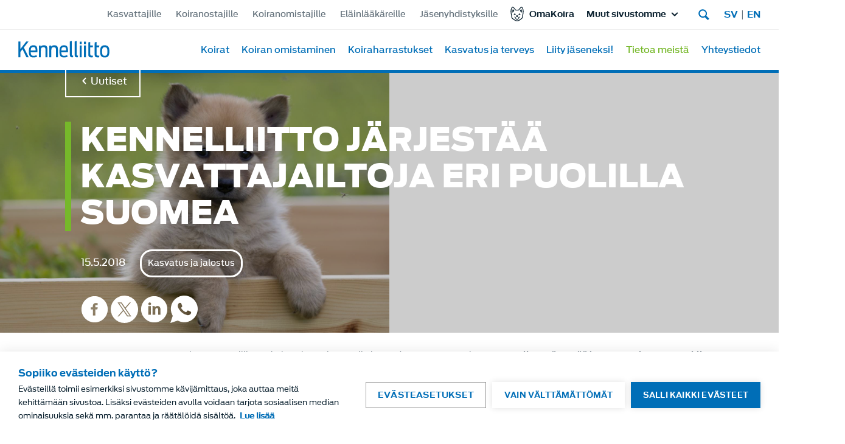

--- FILE ---
content_type: text/html; charset=UTF-8
request_url: https://www.kennelliitto.fi/tietoa-meista/uutiset/kennelliitto-jarjestaa-kasvattajailtoja-eri-puolilla-suomea
body_size: 26974
content:
<!DOCTYPE html>
<html lang="fi" dir="ltr" prefix="content: http://purl.org/rss/1.0/modules/content/  dc: http://purl.org/dc/terms/  foaf: http://xmlns.com/foaf/0.1/  og: http://ogp.me/ns#  rdfs: http://www.w3.org/2000/01/rdf-schema#  schema: http://schema.org/  sioc: http://rdfs.org/sioc/ns#  sioct: http://rdfs.org/sioc/types#  skos: http://www.w3.org/2004/02/skos/core#  xsd: http://www.w3.org/2001/XMLSchema# ">
  <head>
    <meta charset="utf-8" />
<link rel="canonical" href="https://www.kennelliitto.fi/tietoa-meista/uutiset/kennelliitto-jarjestaa-kasvattajailtoja-eri-puolilla-suomea" />
<meta property="og:site_name" content="Kennelliitto" />
<meta property="og:url" content="https://www.kennelliitto.fi/tietoa-meista/uutiset/kennelliitto-jarjestaa-kasvattajailtoja-eri-puolilla-suomea" />
<meta property="og:title" content="Kennelliitto järjestää kasvattajailtoja eri puolilla Suomea" />
<meta property="og:image" content="https://www.kennelliitto.fi/sites/default/files/images/2014_06_29%20065.jpg" />
<meta property="og:image" content="https://www.kennelliitto.fi/sites/default/themes/kennelliitto/images/kennelliitto-pystykorvapentu.jpg" />
<meta property="og:image:secure_url" content="https://www.kennelliitto.fi/sites/default/files/images/2014_06_29%20065.jpg" />
<meta property="og:image:secure_url" content="https://www.kennelliitto.fi/sites/default/themes/kennelliitto/images/kennelliitto-pystykorvapentu.jpg" />
<meta property="og:image:width" content="1200" />
<meta property="og:image:height" content="630" />
<meta name="twitter:card" content="summary_large_image" />
<meta name="twitter:title" content="Kennelliitto järjestää kasvattajailtoja eri puolilla Suomea" />
<meta name="twitter:image" content="https://www.kennelliitto.fi/sites/default/files/images/2014_06_29%20065.jpg" />
<meta name="Generator" content="Drupal 10 (https://www.drupal.org)" />
<meta name="MobileOptimized" content="width" />
<meta name="HandheldFriendly" content="true" />
<meta name="viewport" content="width=device-width, initial-scale=1.0" />
<meta property="article:published_time" content="2018-05-15 10:08" />
<meta name="addsearch-custom-field" content="type=Uutinen" />
<meta name="addsearch-category" content="Uutinen" />
<link rel="icon" href="/core/misc/favicon.ico" type="image/vnd.microsoft.icon" />
<link rel="alternate" hreflang="fi" href="https://www.kennelliitto.fi/tietoa-meista/uutiset/kennelliitto-jarjestaa-kasvattajailtoja-eri-puolilla-suomea" />
<script src="/sites/default/files/google_tag/primary/google_tag.script.js?t6hkx8" defer></script>
<link rel="icon" href="/sites/default/themes/kennelliitto/favicons/android-chrome-192x192.png" sizes="192x192" />
<link rel="apple-touch-icon" href="/sites/default/themes/kennelliitto/favicons/apple-touch-icon-57x57.png" sizes="57x57" />
<link rel="apple-touch-icon" href="/sites/default/themes/kennelliitto/favicons/apple-touch-icon-60x60.png" sizes="60x60" />
<link rel="apple-touch-icon" href="/sites/default/themes/kennelliitto/favicons/apple-touch-icon-72x72.png" sizes="72x72" />
<link rel="apple-touch-icon" href="/sites/default/themes/kennelliitto/favicons/apple-touch-icon-76x76.png" sizes="76x76" />
<link rel="apple-touch-icon" href="/sites/default/themes/kennelliitto/favicons/apple-touch-icon-114x114.png" sizes="114x114" />
<link rel="apple-touch-icon" href="/sites/default/themes/kennelliitto/favicons/apple-touch-icon-120x120.png" sizes="120x120" />
<link rel="apple-touch-icon" href="/sites/default/themes/kennelliitto/favicons/apple-touch-icon-144x144.png" sizes="144x144" />
<link rel="apple-touch-icon" href="/sites/default/themes/kennelliitto/favicons/apple-touch-icon-152x152.png" sizes="152x152" />
<link rel="apple-touch-icon" href="/sites/default/themes/kennelliitto/favicons/apple-touch-icon-180x180.png" sizes="180x180" />
<link rel="icon" href="/sites/default/themes/kennelliitto/favicons/favicon-16x16.png" sizes="16x16" />
<link rel="icon" href="/sites/default/themes/kennelliitto/favicons/favicon-32x32.png" sizes="32x32" />
<link rel="icon" href="/sites/default/themes/kennelliitto/favicons/favicon-96x96.png" sizes="96x96" />
<link rel="apple-touch-icon-precomposed" href="/sites/default/themes/kennelliitto/favicons/apple-touch-icon-precomposed.png" sizes="128x128" />
<link rel="apple-touch-icon" href="/sites/default/themes/kennelliitto/favicons/apple-touch-icon.png" />
<link rel="shortcut icon" href="/sites/default/themes/kennelliitto/favicons/favicon.ico" type="image/vnd.microsoft.icon" />
<meta content="/sites/default/themes/kennelliitto/favicons/mstile-70x70.png" name="msapplication-square70x70logo" />
<meta content="/sites/default/themes/kennelliitto/favicons/mstile-150x150.png" name="msapplication-square150x150logo" />
<meta content="/sites/default/themes/kennelliitto/favicons/mstile-310x150.png" name="msapplication-wide310x150logo" />
<meta content="/sites/default/themes/kennelliitto/favicons/mstile-310x310.png" name="msapplication-square310x310logo" />
<meta content="/sites/default/themes/kennelliitto/favicons/mstile-144x144.png" name="msapplication-TileImage" />

    <title>Kennelliitto järjestää kasvattajailtoja eri puolilla Suomea | Suomen Kennelliitto</title>
    <link rel="stylesheet" media="all" href="/sites/default/files/css/css_oHfzUJ3MIOocPmwAa01A9Ux6HduoU5-4mdr21yY_nd8.css?delta=0&amp;language=fi&amp;theme=kennelliitto&amp;include=[base64]" />
<link rel="stylesheet" media="all" href="/sites/default/files/css/css_E95mlYQLlE8IKz9kGQO5cVTQwQevo3SDb_nnutV9aI4.css?delta=1&amp;language=fi&amp;theme=kennelliitto&amp;include=[base64]" />

    <script src="//use.typekit.net/wsa7xxr.js"></script>
<script src="/sites/default/files/js/js_KyuKNL0EwWFoXL4-4wYFCxXwYFOPLWI58HKBURfoNuk.js?scope=header&amp;delta=1&amp;language=fi&amp;theme=kennelliitto&amp;include=[base64]"></script>

  </head>
  <body class="path-node page-node-type-news">
        <a href="#main-content" class="visually-hidden focusable skip-link">
      Hyppää pääsisältöön
    </a>
    <noscript><iframe src="https://www.googletagmanager.com/ns.html?id=GTM-5GHL82Z" height="0" width="0" style="display:none;visibility:hidden"></iframe></noscript>
      <div class="dialog-off-canvas-main-canvas" data-off-canvas-main-canvas>
    <div class="layout-container">
  <div id="page">
  
  
  <div class="region region-navigation">
    <div class="main-navigation">
      <div class="main-navigation--top">
        <div class="tg-menu"><nav role="navigation" aria-labelledby="block-tg-menu-menu" id="block-tg-menu" class="block block-menu navigation menu--tg-menu">
            
  <h2 class="visually-hidden" id="block-tg-menu-menu">Target group menu</h2>
  

        
              <ul class="menu">
                    <li class="menu-item">
        <a href="/kasvattajille" data-drupal-link-system-path="node/135">Kasvattajille</a>
              </li>
                <li class="menu-item">
        <a href="/koiranostajille" data-drupal-link-system-path="node/137">Koiranostajille</a>
              </li>
                <li class="menu-item">
        <a href="/koiranomistajille" data-drupal-link-system-path="node/136">Koiranomistajille</a>
              </li>
                <li class="menu-item">
        <a href="/elainlaakareille" data-drupal-link-system-path="node/134">Eläinlääkäreille</a>
              </li>
                <li class="menu-item">
        <a href="/jasenyhdistyksille" data-drupal-link-system-path="node/4116">Jäsenyhdistyksille</a>
              </li>
        </ul>
  


  </nav>
</div>
        <div class="omakoira-link">
                      <a href="https://omakoira.kennelliitto.fi/" target="_blank">OmaKoira</a>
                  </div>
        <div id="block-webservicesfi" class="block block-superfish block-superfishweb-services---fi">
  
    
      
<ul id="superfish-web-services-fi" class="menu sf-menu sf-web-services---fi sf-horizontal sf-style-none">
  
<li id="web-services-fi-menu-link-content64de4628-146a-4d8a-837e-c8d17492f30d" class="sf-depth-1 menuparent"><span target="_self" class="sf-depth-1 menuparent nolink">Muut sivustomme</span><ul><li id="web-services-fi-menu-link-content9ec34e60-bff6-44c0-8972-16494542226a" class="sf-depth-2 sf-no-children"><a href="https://jalostus.kennelliitto.fi/frmEtusivu.aspx?Lang=fi" target="_blank" class="sf-depth-2 sf-external">Jalostustietojärjestelmä</a></li><li id="web-services-fi-menu-link-contenta2305266-5f59-443c-852c-5876244b973c" class="sf-depth-2 sf-no-children"><a href="https://tapahtumakalenteri.kennelliitto.fi" target="_blank" class="sf-depth-2 sf-external">Tapahtumakalenteri</a></li><li id="web-services-fi-menu-link-contentfadd6ac5-dfb0-40ca-b425-de577514c9b6" class="sf-depth-2 sf-no-children"><a href="https://www.koiramme.fi/" target="_blank" class="sf-depth-2 sf-external">Koiramme.fi</a></li><li id="web-services-fi-menu-link-content4f9daf5a-8862-4cb6-89ca-61ff8bcfe5e2" class="sf-depth-2 sf-no-children"><a href="https://www.hankikoira.fi/" target="_blank" class="sf-depth-2 sf-external">Hankikoira.fi</a></li><li id="web-services-fi-menu-link-content0ce1ab9c-d440-4e8b-8dc6-e46eb9f416d8" class="sf-depth-2 sf-no-children"><a href="https://pentulista.kennelliitto.fi/" target="_blank" class="sf-depth-2 sf-external">Pentulista</a></li><li id="web-services-fi-menu-link-contente62c3d6d-774f-4fc3-97ce-16116ffb8fcf" class="sf-depth-2 sf-no-children"><a href="https://www.showlinkshop.fi/" target="_blank" class="sf-depth-2 sf-external">Verkkokauppa</a></li><li id="web-services-fi-menu-link-contentbd925769-045d-4b3f-9f40-0cba637358b0" class="sf-depth-2 sf-no-children"><a href="/tietoa-meista/kurssit-ja-koulutukset/digitassu" target="_blank" class="sf-depth-2">Digitassu-oppimisalusta</a></li><li id="web-services-fi-menu-link-content355b2467-a52b-45cb-aea4-41d3dac5e7df" class="sf-depth-2 sf-no-children"><a href="https://www.koiramuseo.fi/" target="_blank" class="sf-depth-2 sf-external">Koiramuseo.fi</a></li><li id="web-services-fi-menu-link-content6e46d59d-1821-4e61-9f79-d86d2abaec6d" class="sf-depth-2 sf-no-children"><a href="https://www.koiramessut.fi/" class="sf-depth-2 sf-external">Koiramessut.fi</a></li><li id="web-services-fi-menu-link-content2f1e22d6-745f-4c98-b8a3-31fa5d060256" class="sf-depth-2 sf-no-children"><a href="https://www.wds2025.fi/fi/" class="sf-depth-2 sf-external">WDS2025.fi</a></li><li id="web-services-fi-menu-link-content872d16c4-7bc8-4cb6-8f77-651eb80eac69" class="sf-depth-2 sf-no-children"><a href="/web-services/tutustu-palveluihimme" target="_self" class="sf-depth-2">Tutustu verkkopalveluihin</a></li></ul></li>
</ul>

  </div>

        
        
        <div class="site-search">
          <div class="views-exposed-form block block-views block-views-exposed-filter-blockaddsearch-addsearch-page" data-drupal-selector="views-exposed-form-addsearch-addsearch-page" id="block-exposedform-addsearch-top">
  
    
      <form action="/search" method="get" id="views-exposed-form-addsearch-addsearch-page" accept-charset="UTF-8">
  <div class="form--inline clearfix">
  <div class="js-form-item form-item js-form-type-textfield form-type-textfield js-form-item-term form-item-term">
      <label for="edit-term">Etsi</label>
        <input class="addsearch form-autocomplete form-text" data-bef-auto-submit-exclude="" data-drupal-selector="edit-term" data-autocomplete-path="/addsearch-autocomplete?sort=&amp;order=&amp;limit=10&amp;lang=&amp;" type="text" id="edit-term" name="term" value="" size="30" maxlength="128" />

        </div>
<fieldset data-drupal-selector="edit-customfield-type" id="edit-customfield-type--wrapper" class="fieldgroup form-composite js-form-item form-item js-form-wrapper form-wrapper">
      <legend>
    <span class="fieldset-legend">Filter by node type</span>
  </legend>
  <div class="fieldset-wrapper">
                <div id="edit-customfield-type" class="form-radios"><div class="js-form-item form-item js-form-type-radio form-type-radio js-form-item-customfield-type form-item-customfield-type">
        <input data-drupal-selector="edit-customfield-type-none" type="radio" id="edit-customfield-type-none" name="customfield_type" value="none" checked="checked" class="form-radio" />

        <label for="edit-customfield-type-none" class="option">Kaikki</label>
      </div>
<div class="js-form-item form-item js-form-type-radio form-type-radio js-form-item-customfield-type form-item-customfield-type">
        <input data-drupal-selector="edit-customfield-type-uutinen" type="radio" id="edit-customfield-type-uutinen" name="customfield_type" value="Uutinen" class="form-radio" />

        <label for="edit-customfield-type-uutinen" class="option">Uutinen</label>
      </div>
<div class="js-form-item form-item js-form-type-radio form-type-radio js-form-item-customfield-type form-item-customfield-type">
        <input data-drupal-selector="edit-customfield-type-tiedote" type="radio" id="edit-customfield-type-tiedote" name="customfield_type" value="Tiedote" class="form-radio" />

        <label for="edit-customfield-type-tiedote" class="option">Tiedote</label>
      </div>
<div class="js-form-item form-item js-form-type-radio form-type-radio js-form-item-customfield-type form-item-customfield-type">
        <input data-drupal-selector="edit-customfield-type-other-pages" type="radio" id="edit-customfield-type-other-pages" name="customfield_type" value="Other pages" class="form-radio" />

        <label for="edit-customfield-type-other-pages" class="option">Muut sisällöt</label>
      </div>
</div>

          </div>
</fieldset>
<fieldset data-drupal-selector="edit-sort" id="edit-sort--wrapper" class="fieldgroup form-composite js-form-item form-item js-form-wrapper form-wrapper">
      <legend>
    <span class="fieldset-legend">Järjestys</span>
  </legend>
  <div class="fieldset-wrapper">
                <div id="edit-sort" class="form-radios"><div class="js-form-item form-item js-form-type-radio form-type-radio js-form-item-sort form-item-sort">
        <input data-drupal-selector="edit-sort-rel" type="radio" id="edit-sort-rel" name="sort" value="rel" checked="checked" class="form-radio" />

        <label for="edit-sort-rel" class="option">Relevance</label>
      </div>
<div class="js-form-item form-item js-form-type-radio form-type-radio js-form-item-sort form-item-sort">
        <input data-drupal-selector="edit-sort-asc" type="radio" id="edit-sort-asc" name="sort" value="asc" class="form-radio" />

        <label for="edit-sort-asc" class="option">Date Asc</label>
      </div>
<div class="js-form-item form-item js-form-type-radio form-type-radio js-form-item-sort form-item-sort">
        <input data-drupal-selector="edit-sort-desc" type="radio" id="edit-sort-desc" name="sort" value="desc" class="form-radio" />

        <label for="edit-sort-desc" class="option">Date Desc</label>
      </div>
</div>

          </div>
</fieldset>
<div data-drupal-selector="edit-actions" class="form-actions js-form-wrapper form-wrapper" id="edit-actions"><input data-drupal-selector="edit-submit-addsearch" type="submit" id="edit-submit-addsearch" value="Käytä" class="button js-form-submit form-submit" />
</div>

</div>

</form>

  </div>

        </div>
        <div class="language-switch">
          <div class="language-switcher-language-url block block-language block-language-blocklanguage-content" id="block-languageswitchercontent" role="navigation">
  
    
      <ul class="links"><li hreflang="sv" data-drupal-link-system-path="&lt;front&gt;" class="sv"><a href="/sv" class="language-link" hreflang="sv" data-drupal-link-system-path="&lt;front&gt;">sv</a></li><li hreflang="en" data-drupal-link-system-path="&lt;front&gt;" class="en"><a href="/en" class="language-link" hreflang="en" data-drupal-link-system-path="&lt;front&gt;">en</a></li></ul>
  </div>

        </div>
      </div>
      <div class="main-navigation--main">
        <div class="main-navigation--main--wrapper">
          <div id="block-sitebranding" class="block block-system block-system-branding-block">
  
    
        <a href="/" rel="home" class="site-logo">
      <img src="/sites/default/themes/kennelliitto/logo.svg" alt="Etusivu" />
    </a>
      </div>

          <nav role="navigation" aria-labelledby="block-mainmenublock-menu" id="block-mainmenublock" class="block block-menu navigation menu--main">
            
  <h2 class="visually-hidden" id="block-mainmenublock-menu">Main navigation</h2>
  

        
              <ul class="menu">
                    <li class="menu-item menu-item--expanded">
        <a href="/koirat" target="_self" data-drupal-link-system-path="node/32">Koirat</a>
                                <ul class="menu">
                    <li class="menu-item menu-item--collapsed">
        <a href="/koirat/koirarodut-ja-rotumaaritelmat" data-drupal-link-system-path="node/96">Koirarodut ja rotumääritelmät</a>
              </li>
                <li class="menu-item">
        <a href="/koirat/suosituimmat-koirarodut" data-drupal-link-system-path="node/97">Rotujen rekisteröintimäärät Suomessa</a>
              </li>
                <li class="menu-item menu-item--collapsed">
        <a href="/koirat/kotimaiset-koirarodut" target="_self" data-drupal-link-system-path="node/35">Kotimaiset koirarodut</a>
              </li>
                <li class="menu-item menu-item--collapsed">
        <a href="/koirat/kaverikoirat" data-drupal-link-system-path="node/98">Kaverikoirat</a>
              </li>
                <li class="menu-item menu-item--collapsed">
        <a href="/koirat/lukukoirat" data-drupal-link-system-path="node/101">Lukukoirat</a>
              </li>
                <li class="menu-item menu-item--collapsed">
        <a href="/koirat/sankarikoirat" data-drupal-link-system-path="node/104">Sankarikoirat</a>
              </li>
                <li class="menu-item menu-item--collapsed">
        <a href="/koirat/hyotykoirat" data-drupal-link-system-path="node/102">Hyötykoirat</a>
              </li>
                <li class="menu-item">
        <a href="/koirat/vuoden-virkakoirat" data-drupal-link-system-path="node/103">Vuoden Virkakoirat</a>
              </li>
                <li class="menu-item menu-item--collapsed">
        <a href="/koirat/koiranpaiva" data-drupal-link-system-path="node/106">Koiranpäivä 24.4.</a>
              </li>
                <li class="menu-item">
        <a href="/koirat/koiramuseo" data-drupal-link-system-path="node/107">Koiramuseo</a>
              </li>
                <li class="menu-item">
        <a href="/koirat/koiran-nimi" data-drupal-link-system-path="node/3642">Koiran nimi</a>
              </li>
                <li class="menu-item menu-item--collapsed">
        <a href="/koirat/oppimateriaalit" data-drupal-link-system-path="node/4718">Oppimateriaalit</a>
              </li>
        </ul>
  
              </li>
                <li class="menu-item menu-item--expanded">
        <a href="/koiran-omistaminen" target="_self" data-drupal-link-system-path="node/36">Koiran omistaminen</a>
                                <ul class="menu">
                    <li class="menu-item menu-item--collapsed">
        <a href="/koiran-omistaminen/koiran-hankkiminen" data-drupal-link-system-path="node/154">Koiran hankkiminen</a>
              </li>
                <li class="menu-item menu-item--collapsed">
        <a href="/koiranhankinta" data-drupal-link-system-path="node/5998">Onnistu koiran hankinnassa!</a>
              </li>
                <li class="menu-item">
        <a href="/koiran-omistaminen/koiran-koulutus" data-drupal-link-system-path="node/4698">Koiran koulutus</a>
              </li>
                <li class="menu-item menu-item--collapsed">
        <a href="/koiran-omistaminen/rekisteroity-koira" data-drupal-link-system-path="node/157">Rekisteröity koira</a>
              </li>
                <li class="menu-item">
        <a href="/koiran-omistaminen/koiran-hyvinvointi" data-drupal-link-system-path="node/159">Koiran hyvinvointi</a>
              </li>
                <li class="menu-item menu-item--collapsed">
        <a href="/koiran-omistaminen/vastuullinen-koiranomistaja" data-drupal-link-system-path="node/160">Vastuullinen koiranomistaja</a>
              </li>
                <li class="menu-item menu-item--collapsed">
        <a href="/koiran-omistaminen/koiran-tunnistusmerkinta" data-drupal-link-system-path="node/158">Tunnistusmerkintä</a>
              </li>
                <li class="menu-item">
        <a href="/koiran-omistaminen/koiran-rokotukset" data-drupal-link-system-path="node/311">Rokotusmääräykset</a>
              </li>
                <li class="menu-item menu-item--collapsed">
        <a href="/koiran-omistaminen/koiran-kanssa-liikkuminen" data-drupal-link-system-path="node/5893">Koiran kanssa liikkuminen</a>
              </li>
                <li class="menu-item">
        <a href="/koiran-omistaminen/elainten-hyvinvointilaki-turvaa-koirien-hyvaa-elamaa" data-drupal-link-system-path="node/5587">Eläinten hyvinvointilaki</a>
              </li>
                <li class="menu-item">
        <a href="/koiran-omistaminen/koiriin-liittyva-lainsaadanto" data-drupal-link-system-path="node/162">Koiriin liittyvä lainsäädäntö</a>
              </li>
                <li class="menu-item">
        <a href="/koiran-omistaminen/koiran-vakuutusarvo" data-drupal-link-system-path="node/163">Koiran vakuutusarvo</a>
              </li>
                <li class="menu-item menu-item--collapsed">
        <a href="/koiran-omistaminen/kadonneet-ja-loydetyt-koirat" data-drupal-link-system-path="node/164">Kadonneet ja löydetyt koirat</a>
              </li>
                <li class="menu-item">
        <a href="/koiran-omistaminen/mista-loydan-koiran-tietoja" data-drupal-link-system-path="node/1660">Mistä löydän koiran tietoja?</a>
              </li>
        </ul>
  
              </li>
                <li class="menu-item menu-item--expanded">
        <a href="/koiraharrastukset" target="_self" data-drupal-link-system-path="node/37">Koiraharrastukset</a>
                                <ul class="menu">
                    <li class="menu-item">
        <a href="/harrasta" data-drupal-link-system-path="node/5779">Harrasta koirasi kanssa!</a>
              </li>
                <li class="menu-item">
        <a href="/koiraharrastukset/eettiset-ohjeet-koiraharrastajille" data-drupal-link-system-path="node/5969">Eettiset ohjeet koiraharrastajille</a>
              </li>
                <li class="menu-item">
        <a href="/koiraharrastukset/koiran-terveyden-ja-hyvinvoinnin-huomioiminen-harrastuksissa" data-drupal-link-system-path="node/5322">Koiran terveyden ja hyvinvoinnin huomioiminen harrastuksissa</a>
              </li>
                <li class="menu-item menu-item--collapsed">
        <a href="/koiraharrastukset/koiranayttelyt" data-drupal-link-system-path="node/244">Koiranäyttelyt</a>
              </li>
                <li class="menu-item">
        <a href="/koiraharrastukset/koiran-kanssa-metsastaminen" data-drupal-link-system-path="node/5753">Koiran kanssa metsästäminen</a>
              </li>
                <li class="menu-item menu-item--collapsed">
        <a href="/koiraharrastukset/koirakokeet-ja-kilpailut" data-drupal-link-system-path="node/111">Kokeet ja kilpailut</a>
              </li>
                <li class="menu-item">
        <a href="/koiraharrastukset/tapahtumakalenteri" data-drupal-link-system-path="node/1644">Tapahtumakalenteri</a>
              </li>
                <li class="menu-item">
        <a href="/koiraharrastukset/nuorten-tapahtumakalenteri" data-drupal-link-system-path="node/283">Nuorten tapahtumakalenteri</a>
              </li>
                <li class="menu-item menu-item--collapsed">
        <a href="/koiraharrastukset/nuorisotoiminta" data-drupal-link-system-path="node/105">Nuorisotoiminta</a>
              </li>
                <li class="menu-item">
        <a href="/koiraharrastukset/antidoping" data-drupal-link-system-path="node/236">Antidoping</a>
              </li>
                <li class="menu-item">
        <a href="/koiraharrastukset/koirien-vihaisesta-kayttaytymisesta-tehtavat-ilmoitukset" data-drupal-link-system-path="node/4544">Ilmoitukset koirien vihaisesta käyttäytymisestä</a>
              </li>
        </ul>
  
              </li>
                <li class="menu-item menu-item--expanded">
        <a href="/kasvatus-ja-terveys" target="_self" data-drupal-link-system-path="node/38">Kasvatus ja terveys</a>
                                <ul class="menu">
                    <li class="menu-item menu-item--collapsed">
        <a href="/kasvatus-ja-terveys/vastuullinen-koirankasvatus" data-drupal-link-system-path="node/117">Vastuullinen koirankasvatus</a>
              </li>
                <li class="menu-item menu-item--collapsed">
        <a href="/kasvatus-ja-terveys/koiran-jalostus" data-drupal-link-system-path="node/112">Koiran jalostus</a>
              </li>
                <li class="menu-item menu-item--collapsed">
        <a href="/kasvatus-ja-terveys/pentueen-rekisterointi" data-drupal-link-system-path="node/118">Pentueen ja tuontikoiran rekisteröinti</a>
              </li>
                <li class="menu-item menu-item--collapsed">
        <a href="/kasvatus-ja-terveys/koiran-luonne-ja-kayttaytyminen" data-drupal-link-system-path="node/115">Koiran luonne ja käyttäytyminen</a>
              </li>
                <li class="menu-item menu-item--collapsed">
        <a href="/kasvatus-ja-terveys/koiran-terveys" data-drupal-link-system-path="node/113">Koiran terveys</a>
              </li>
                <li class="menu-item menu-item--collapsed">
        <a href="/kasvatus-ja-terveys/kennelliitto-tukee-tutkimusta" target="_self" data-drupal-link-system-path="node/417">Terveystutkimuksen tukeminen</a>
              </li>
                <li class="menu-item menu-item--collapsed">
        <a href="/kasvatus-ja-terveys/koirien-lisaantyminen" data-drupal-link-system-path="node/114">Koirien lisääntyminen</a>
              </li>
                <li class="menu-item menu-item--collapsed">
        <a href="/kasvatus-ja-terveys/koiran-rakenne-ja-ulkomuoto" data-drupal-link-system-path="node/116">Koiran rakenne ja ulkomuoto</a>
              </li>
                <li class="menu-item">
        <a href="/kasvatus-ja-terveys/jalostustietojarjestelma" data-drupal-link-system-path="node/1645">Jalostustietojärjestelmä</a>
              </li>
                <li class="menu-item menu-item--collapsed">
        <a href="/kasvatus-ja-terveys/roturisteytysprojektit" data-drupal-link-system-path="node/5483">Roturisteytysprojektit</a>
              </li>
                <li class="menu-item">
        <a href="/kasvatus-ja-terveys/koiran-kasvatukseen-ja-terveyteen-liittyvat-saannot-ohjeet-ja-lomakkeet" data-drupal-link-system-path="node/3541">Säännöt, ohjeet ja lomakkeet</a>
              </li>
        </ul>
  
              </li>
                <li class="menu-item menu-item--expanded">
        <a href="/liity-jaseneksi" target="_self" data-drupal-link-system-path="node/39">Liity jäseneksi!</a>
                                <ul class="menu">
                    <li class="menu-item">
        <a href="/liity-jaseneksi/jasenedut" data-drupal-link-system-path="node/140">Jäsenedut</a>
              </li>
                <li class="menu-item">
        <a href="/liity-jaseneksi/nuorisojasenyys" data-drupal-link-system-path="node/330">Nuorisojäsenyys</a>
              </li>
                <li class="menu-item menu-item--collapsed">
        <a href="/liity-jaseneksi/jasenyhdistyksille" data-drupal-link-system-path="node/1543">Jäsenyhdistyksille</a>
              </li>
                <li class="menu-item menu-item--collapsed">
        <a href="/liity-jaseneksi/koiramme-lehti" target="_self" data-drupal-link-system-path="node/1548">Koiramme-lehti</a>
              </li>
                <li class="menu-item">
        <a href="/liity-jaseneksi/omakoira-palvelu" data-drupal-link-system-path="node/71">Omakoira-palvelu</a>
              </li>
                <li class="menu-item">
        <a href="/liity-jaseneksi/jasenmaksun-maksaminen" data-drupal-link-system-path="node/4810">Jäsenmaksun maksaminen</a>
              </li>
                <li class="menu-item">
        <a href="/liity-jaseneksi/jasentietojen-paivittaminen" data-drupal-link-system-path="node/1545">Jäsentietojen päivittäminen</a>
              </li>
                <li class="menu-item">
        <a href="/liity-jaseneksi/jasenyydesta-eroaminen" data-drupal-link-system-path="node/1546">Eroaminen</a>
              </li>
        </ul>
  
              </li>
                <li class="menu-item menu-item--expanded menu-item--active-trail">
        <a href="/tietoa-meista" target="_self" data-drupal-link-system-path="node/191">Tietoa meistä</a>
                                <ul class="menu">
                    <li class="menu-item menu-item--collapsed">
        <a href="/tietoa-meista/organisaatio" data-drupal-link-system-path="node/1550">Organisaatio</a>
              </li>
                <li class="menu-item menu-item--collapsed">
        <a href="/tietoa-meista/toiminta-ja-strategia" data-drupal-link-system-path="node/100">Toiminta ja strategia</a>
              </li>
                <li class="menu-item menu-item--collapsed">
        <a href="/tietoa-meista/esitteet-ja-julkaisut" data-drupal-link-system-path="node/1664">Esitteet ja julkaisut</a>
              </li>
                <li class="menu-item menu-item--collapsed">
        <a href="/tietoa-meista/hinnasto" data-drupal-link-system-path="node/1649">Hinnasto</a>
              </li>
                <li class="menu-item">
        <a href="/tietoa-meista/lomakkeet" data-drupal-link-system-path="node/3519">Lomakkeet</a>
              </li>
                <li class="menu-item menu-item--collapsed">
        <a href="/tietoa-meista/kurssit-ja-koulutukset" data-drupal-link-system-path="node/1614">Kurssit ja koulutukset</a>
              </li>
                <li class="menu-item">
        <a href="/tietoa-meista/saannot-ja-ohjeet" data-drupal-link-system-path="node/3520">Säännöt ja ohjeet</a>
              </li>
                <li class="menu-item">
        <a href="/tietoa-meista/blogi" target="_self" data-drupal-link-system-path="node/48">Blogi</a>
              </li>
                <li class="menu-item menu-item--active-trail">
        <a href="/tietoa-meista/uutiset" target="_self" data-drupal-link-system-path="node/30">Uutiset</a>
              </li>
                <li class="menu-item">
        <a href="/tietoa-meista/usein-kysytyt-kysymykset" target="_self" data-drupal-link-system-path="about-us/frequently-asked-questions">Usein kysytyt kysymykset</a>
              </li>
                <li class="menu-item menu-item--collapsed">
        <a href="/tietoa-meista/paatoksenteko" data-drupal-link-system-path="node/80">Päätöksenteko</a>
              </li>
                <li class="menu-item">
        <a href="/tietoa-meista/mediapankki" data-drupal-link-system-path="node/4727">Mediapankki</a>
              </li>
                <li class="menu-item menu-item--collapsed">
        <a href="/tietoa-meista/yhteistyokumppanit" data-drupal-link-system-path="node/5592">Yhteistyökumppanit</a>
              </li>
        </ul>
  
              </li>
                <li class="menu-item menu-item--expanded">
        <a href="/osoite-ja-laskutustiedot" target="_self" data-drupal-link-system-path="node/324">Yhteystiedot</a>
                                <ul class="menu">
                    <li class="menu-item">
        <a href="/yhteystiedot/palveluyhteystiedot" data-drupal-link-system-path="node/4255">Palveluyhteystiedot</a>
              </li>
                <li class="menu-item">
        <a href="/yhteystiedot/medialle" data-drupal-link-system-path="node/4336">Medialle</a>
              </li>
                <li class="menu-item">
        <a href="/yhteystiedot/hallitus-ja-valtuusto" data-drupal-link-system-path="node/1540">Hallitus ja valtuusto</a>
              </li>
                <li class="menu-item">
        <a href="/yhteystiedot/henkilokunta" data-drupal-link-system-path="node/345">Henkilökunta</a>
              </li>
                <li class="menu-item menu-item--collapsed">
        <a href="/yhteystiedot/toimihenkilot" data-drupal-link-system-path="node/3247">Toimihenkilöt</a>
              </li>
                <li class="menu-item">
        <a href="/yhteystiedot/kennelliiton-toimikunnat" data-drupal-link-system-path="node/4439">Toimikunnat</a>
              </li>
                <li class="menu-item menu-item--collapsed">
        <a href="/yhteystiedot/kennelliiton-hyvaksymat-virallisia-terveystutkimuksia-tekevat-elainlaakarit" data-drupal-link-system-path="node/1554">Terveystutkimuseläinlääkärit</a>
              </li>
                <li class="menu-item">
        <a href="/yhteystiedot/suomen-kennelsaatio" data-drupal-link-system-path="node/983">Kennelsäätiö</a>
              </li>
                <li class="menu-item">
        <a href="/yhteystiedot/showlink-oy" data-drupal-link-system-path="node/1528">Showlink Oy</a>
              </li>
                <li class="menu-item">
        <a href="/yhteystiedot/kennelpiirit" data-drupal-link-system-path="node/1693">Kennelpiirit</a>
              </li>
                <li class="menu-item">
        <a href="/yhteystiedot/rotujarjestot-ja-yhdistykset" data-drupal-link-system-path="node/1549">Rotujärjestöt ja -yhdistykset</a>
              </li>
                <li class="menu-item">
        <a href="/yhteystiedot/ulkomaisia-koirajarjestoja" data-drupal-link-system-path="node/1605">Ulkomaisia koirajärjestöjä</a>
              </li>
                <li class="menu-item">
        <a href="/yhteystiedot/kennelliiton-koulutustila" data-drupal-link-system-path="node/1607">Kennelliiton koulutustila</a>
              </li>
        </ul>
  
              </li>
        </ul>
  


  </nav>

        </div>
        <div class="main-navigation--main--right">
          <div class="main-navigation--main--right--wrapper">
            <div class="omakoira-tablet-link">
                              <a href="https://omakoira.kennelliitto.fi/" target="_blank">OmaKoira</a>
                          </div>
            <div class="webservices-tablet">
              <div id="block-webservicesfi" class="block block-superfish block-superfishweb-services---fi">
  
    
      
<ul id="superfish-web-services-fi" class="menu sf-menu sf-web-services---fi sf-horizontal sf-style-none">
  
<li id="web-services-fi-menu-link-content64de4628-146a-4d8a-837e-c8d17492f30d" class="sf-depth-1 menuparent"><span target="_self" class="sf-depth-1 menuparent nolink">Muut sivustomme</span><ul><li id="web-services-fi-menu-link-content9ec34e60-bff6-44c0-8972-16494542226a" class="sf-depth-2 sf-no-children"><a href="https://jalostus.kennelliitto.fi/frmEtusivu.aspx?Lang=fi" target="_blank" class="sf-depth-2 sf-external">Jalostustietojärjestelmä</a></li><li id="web-services-fi-menu-link-contenta2305266-5f59-443c-852c-5876244b973c" class="sf-depth-2 sf-no-children"><a href="https://tapahtumakalenteri.kennelliitto.fi" target="_blank" class="sf-depth-2 sf-external">Tapahtumakalenteri</a></li><li id="web-services-fi-menu-link-contentfadd6ac5-dfb0-40ca-b425-de577514c9b6" class="sf-depth-2 sf-no-children"><a href="https://www.koiramme.fi/" target="_blank" class="sf-depth-2 sf-external">Koiramme.fi</a></li><li id="web-services-fi-menu-link-content4f9daf5a-8862-4cb6-89ca-61ff8bcfe5e2" class="sf-depth-2 sf-no-children"><a href="https://www.hankikoira.fi/" target="_blank" class="sf-depth-2 sf-external">Hankikoira.fi</a></li><li id="web-services-fi-menu-link-content0ce1ab9c-d440-4e8b-8dc6-e46eb9f416d8" class="sf-depth-2 sf-no-children"><a href="https://pentulista.kennelliitto.fi/" target="_blank" class="sf-depth-2 sf-external">Pentulista</a></li><li id="web-services-fi-menu-link-contente62c3d6d-774f-4fc3-97ce-16116ffb8fcf" class="sf-depth-2 sf-no-children"><a href="https://www.showlinkshop.fi/" target="_blank" class="sf-depth-2 sf-external">Verkkokauppa</a></li><li id="web-services-fi-menu-link-contentbd925769-045d-4b3f-9f40-0cba637358b0" class="sf-depth-2 sf-no-children"><a href="/tietoa-meista/kurssit-ja-koulutukset/digitassu" target="_blank" class="sf-depth-2">Digitassu-oppimisalusta</a></li><li id="web-services-fi-menu-link-content355b2467-a52b-45cb-aea4-41d3dac5e7df" class="sf-depth-2 sf-no-children"><a href="https://www.koiramuseo.fi/" target="_blank" class="sf-depth-2 sf-external">Koiramuseo.fi</a></li><li id="web-services-fi-menu-link-content6e46d59d-1821-4e61-9f79-d86d2abaec6d" class="sf-depth-2 sf-no-children"><a href="https://www.koiramessut.fi/" class="sf-depth-2 sf-external">Koiramessut.fi</a></li><li id="web-services-fi-menu-link-content2f1e22d6-745f-4c98-b8a3-31fa5d060256" class="sf-depth-2 sf-no-children"><a href="https://www.wds2025.fi/fi/" class="sf-depth-2 sf-external">WDS2025.fi</a></li><li id="web-services-fi-menu-link-content872d16c4-7bc8-4cb6-8f77-651eb80eac69" class="sf-depth-2 sf-no-children"><a href="/web-services/tutustu-palveluihimme" target="_self" class="sf-depth-2">Tutustu verkkopalveluihin</a></li></ul></li>
</ul>

  </div>

              
              
            </div>
            <div class="language-switch-mobile">
              <div class="language-switcher-language-url block block-language block-language-blocklanguage-content" id="block-languageswitchercontent" role="navigation">
  
    
      <ul class="links"><li hreflang="sv" data-drupal-link-system-path="&lt;front&gt;" class="sv"><a href="/sv" class="language-link" hreflang="sv" data-drupal-link-system-path="&lt;front&gt;">sv</a></li><li hreflang="en" data-drupal-link-system-path="&lt;front&gt;" class="en"><a href="/en" class="language-link" hreflang="en" data-drupal-link-system-path="&lt;front&gt;">en</a></li></ul>
  </div>

            </div>
            <div class="site-search-mobile"><div class="views-exposed-form block block-views block-views-exposed-filter-blockaddsearch-addsearch-page" data-drupal-selector="views-exposed-form-addsearch-addsearch-page" id="block-exposedform-addsearch-top-mobile">
  
    
      <form action="/search" method="get" id="views-exposed-form-addsearch-addsearch-page" accept-charset="UTF-8">
  <div class="form--inline clearfix">
  <div class="js-form-item form-item js-form-type-textfield form-type-textfield js-form-item-term form-item-term">
      <label for="edit-term--2">Etsi</label>
        <input class="addsearch form-autocomplete form-text" data-bef-auto-submit-exclude="" data-drupal-selector="edit-term" data-autocomplete-path="/addsearch-autocomplete?sort=&amp;order=&amp;limit=10&amp;lang=&amp;" type="text" id="edit-term--2" name="term" value="" size="30" maxlength="128" />

        </div>
<fieldset data-drupal-selector="edit-customfield-type" id="edit-customfield-type--2--wrapper" class="fieldgroup form-composite js-form-item form-item js-form-wrapper form-wrapper">
      <legend>
    <span class="fieldset-legend">Filter by node type</span>
  </legend>
  <div class="fieldset-wrapper">
                <div id="edit-customfield-type--2" class="form-radios"><div class="js-form-item form-item js-form-type-radio form-type-radio js-form-item-customfield-type form-item-customfield-type">
        <input data-drupal-selector="edit-customfield-type-none-2" type="radio" id="edit-customfield-type-none--2" name="customfield_type" value="none" checked="checked" class="form-radio" />

        <label for="edit-customfield-type-none--2" class="option">Kaikki</label>
      </div>
<div class="js-form-item form-item js-form-type-radio form-type-radio js-form-item-customfield-type form-item-customfield-type">
        <input data-drupal-selector="edit-customfield-type-uutinen-2" type="radio" id="edit-customfield-type-uutinen--2" name="customfield_type" value="Uutinen" class="form-radio" />

        <label for="edit-customfield-type-uutinen--2" class="option">Uutinen</label>
      </div>
<div class="js-form-item form-item js-form-type-radio form-type-radio js-form-item-customfield-type form-item-customfield-type">
        <input data-drupal-selector="edit-customfield-type-tiedote-2" type="radio" id="edit-customfield-type-tiedote--2" name="customfield_type" value="Tiedote" class="form-radio" />

        <label for="edit-customfield-type-tiedote--2" class="option">Tiedote</label>
      </div>
<div class="js-form-item form-item js-form-type-radio form-type-radio js-form-item-customfield-type form-item-customfield-type">
        <input data-drupal-selector="edit-customfield-type-other-pages-2" type="radio" id="edit-customfield-type-other-pages--2" name="customfield_type" value="Other pages" class="form-radio" />

        <label for="edit-customfield-type-other-pages--2" class="option">Muut sisällöt</label>
      </div>
</div>

          </div>
</fieldset>
<fieldset data-drupal-selector="edit-sort" id="edit-sort--2--wrapper" class="fieldgroup form-composite js-form-item form-item js-form-wrapper form-wrapper">
      <legend>
    <span class="fieldset-legend">Järjestys</span>
  </legend>
  <div class="fieldset-wrapper">
                <div id="edit-sort--2" class="form-radios"><div class="js-form-item form-item js-form-type-radio form-type-radio js-form-item-sort form-item-sort">
        <input data-drupal-selector="edit-sort-rel-2" type="radio" id="edit-sort-rel--2" name="sort" value="rel" checked="checked" class="form-radio" />

        <label for="edit-sort-rel--2" class="option">Relevance</label>
      </div>
<div class="js-form-item form-item js-form-type-radio form-type-radio js-form-item-sort form-item-sort">
        <input data-drupal-selector="edit-sort-asc-2" type="radio" id="edit-sort-asc--2" name="sort" value="asc" class="form-radio" />

        <label for="edit-sort-asc--2" class="option">Date Asc</label>
      </div>
<div class="js-form-item form-item js-form-type-radio form-type-radio js-form-item-sort form-item-sort">
        <input data-drupal-selector="edit-sort-desc-2" type="radio" id="edit-sort-desc--2" name="sort" value="desc" class="form-radio" />

        <label for="edit-sort-desc--2" class="option">Date Desc</label>
      </div>
</div>

          </div>
</fieldset>
<div data-drupal-selector="edit-actions" class="form-actions js-form-wrapper form-wrapper" id="edit-actions--2"><input data-drupal-selector="edit-submit-addsearch-2" type="submit" id="edit-submit-addsearch--2" value="Käytä" class="button js-form-submit form-submit" />
</div>

</div>

</form>

  </div>
</div>
            <div class="site-search"><div class="search-mobile-toggle"></div></div>

            <nav role="navigation" aria-labelledby="block-mainmenublock-mobile-menu" id="block-mainmenublock-mobile" class="block block-menu navigation menu--main">
            
  <h2 class="visually-hidden" id="block-mainmenublock-mobile-menu">Main navigation - Mobile</h2>
  

        
              <ul class="menu">
                    <li class="menu-item menu-item--expanded">
        <a href="/koirat" target="_self" data-drupal-link-system-path="node/32">Koirat</a>
                                <ul class="menu">
                    <li class="menu-item menu-item--expanded">
        <a href="/koirat/koirarodut-ja-rotumaaritelmat" data-drupal-link-system-path="node/96">Koirarodut ja rotumääritelmät</a>
                                <ul class="menu">
                    <li class="menu-item">
        <a href="/koirat/koirarodut-ja-rotumaaritelmat/fci-1-lammas-ja-karjakoirat-paitsi-sveitsinpaimenkoirat" data-drupal-link-system-path="node/192">Lammas- ja karjakoirat (paitsi sveitsinpaimenkoirat) FCI 1</a>
              </li>
                <li class="menu-item">
        <a href="/koirat/koirarodut-ja-rotumaaritelmat/fci-2-pinserit-snautserit-molossityyppiset-ja-sveitsinpaimenkoirat" data-drupal-link-system-path="node/193">Pinserit, snautserit, molossityyppiset ja sveitsinpaimenkoirat FCI 2</a>
              </li>
                <li class="menu-item">
        <a href="/koirat/koirarodut-ja-rotumaaritelmat/fci-3-terrierit" data-drupal-link-system-path="node/194">Terrierit FCI 3</a>
              </li>
                <li class="menu-item">
        <a href="/koirat/koirarodut-ja-rotumaaritelmat/fci-4-mayrakoirat" data-drupal-link-system-path="node/195">Mäyräkoirat FCI 4</a>
              </li>
                <li class="menu-item">
        <a href="/koirat/koirarodut-ja-rotumaaritelmat/fci-5-pystykorvat-ja-alkukantaiset-koirat" data-drupal-link-system-path="node/196">Pystykorvat ja alkukantaiset koirat FCI 5</a>
              </li>
                <li class="menu-item">
        <a href="/koirat/koirarodut-ja-rotumaaritelmat/fci-6-ajavat-ja-jaljestavat-koirat" data-drupal-link-system-path="node/197">Ajavat ja jäljestävät koirat FCI 6</a>
              </li>
                <li class="menu-item">
        <a href="/koirat/koirarodut-ja-rotumaaritelmat/fci-7-seisovat-lintukoirat" data-drupal-link-system-path="node/198">Seisovat lintukoirat FCI 7</a>
              </li>
                <li class="menu-item">
        <a href="/koirat/koirarodut-ja-rotumaaritelmat/fci-8-noutajat-ylosajavat-koirat-ja-vesikoirat" data-drupal-link-system-path="node/199">Noutajat, ylösajavat koirat ja vesikoirat FCI 8</a>
              </li>
                <li class="menu-item">
        <a href="/koirat/koirarodut-ja-rotumaaritelmat/fci-9-seurakoirat-ja-kaapiokoirat" data-drupal-link-system-path="node/200">Seurakoirat ja kääpiökoirat FCI 9</a>
              </li>
                <li class="menu-item">
        <a href="/koirat/koirarodut-ja-rotumaaritelmat/fci-10-vinttikoirat" data-drupal-link-system-path="node/201">Vinttikoirat FCI 10</a>
              </li>
                <li class="menu-item">
        <a href="/koirat/koirarodut-ja-rotumaaritelmat/koirasanastoa-eri-kielilla" data-drupal-link-system-path="node/235">Koirasanastoa eri kielillä</a>
              </li>
                <li class="menu-item">
        <a href="/koirat/koirarodut-ja-rotumaaritelmat/rotukoodit" data-drupal-link-system-path="node/202">Rotukoodit</a>
              </li>
                <li class="menu-item">
        <a href="/koirat/koirarodut-ja-rotumaaritelmat/koirarotukohtaiset-yhteystiedot" data-drupal-link-system-path="node/1553">Koirarotukohtaiset yhteystiedot</a>
              </li>
        </ul>
  
              </li>
                <li class="menu-item">
        <a href="/koirat/suosituimmat-koirarodut" data-drupal-link-system-path="node/97">Rotujen rekisteröintimäärät Suomessa</a>
              </li>
                <li class="menu-item menu-item--expanded">
        <a href="/koirat/kotimaiset-koirarodut" target="_self" data-drupal-link-system-path="node/35">Kotimaiset koirarodut</a>
                                <ul class="menu">
                    <li class="menu-item">
        <a href="/koirat/kotimaiset-koirarodut/suomenpystykorva" data-drupal-link-system-path="node/204">Suomenpystykorva</a>
              </li>
                <li class="menu-item">
        <a href="/koirat/kotimaiset-koirarodut/suomenajokoira" data-drupal-link-system-path="node/208">Suomenajokoira</a>
              </li>
                <li class="menu-item">
        <a href="/koirat/kotimaiset-koirarodut/suomenlapinkoira" data-drupal-link-system-path="node/211">Suomenlapinkoira</a>
              </li>
                <li class="menu-item">
        <a href="/koirat/kotimaiset-koirarodut/lapinporokoira" data-drupal-link-system-path="node/212">Lapinporokoira</a>
              </li>
                <li class="menu-item">
        <a href="/koirat/kotimaiset-koirarodut/karjalankarhukoira" data-drupal-link-system-path="node/203">Karjalankarhukoira</a>
              </li>
        </ul>
  
              </li>
                <li class="menu-item menu-item--expanded">
        <a href="/koirat/kaverikoirat" data-drupal-link-system-path="node/98">Kaverikoirat</a>
                                <ul class="menu">
                    <li class="menu-item">
        <a href="/koirat/kaverikoirat/sopiiko-koirasi-kaverikoiraksi" data-drupal-link-system-path="node/215">Sopiiko koirasi kaverikoiraksi?</a>
              </li>
                <li class="menu-item">
        <a href="/koirat/kaverikoirat/mukaan-kaverikoiratoimintaan" data-drupal-link-system-path="node/216">Mukaan kaverikoiratoimintaan</a>
              </li>
                <li class="menu-item">
        <a href="/koirat/kaverikoirat/loyda-lahin-kaverikoiraryhma" data-drupal-link-system-path="node/217">Löydä lähin kaverikoiraryhmä</a>
              </li>
                <li class="menu-item">
        <a href="/koirat/kaverikoirat/kaverikoiravastaavat" data-drupal-link-system-path="node/220">Kennelpiirien kaverikoiravastaavat</a>
              </li>
                <li class="menu-item menu-item--expanded">
        <a href="/koirat/kaverikoirat/tulevat-kaverikoirakurssit-ja-tapahtumat" data-drupal-link-system-path="node/218">Kaverikoirakurssit ja -tapahtumat</a>
                                <ul class="menu">
                    <li class="menu-item">
        <a href="/koirat/kaverikoirat/kaverikoirakurssit-ja-tapahtumat/palkitsemistilaisuudet-ovat-kiitos-arvokkaasta-tyosta" data-drupal-link-system-path="node/229">Kaverikoiria palkitaan</a>
              </li>
        </ul>
  
              </li>
        </ul>
  
              </li>
                <li class="menu-item menu-item--expanded">
        <a href="/koirat/lukukoirat" data-drupal-link-system-path="node/101">Lukukoirat</a>
                                <ul class="menu">
                    <li class="menu-item">
        <a href="/koirat/lukukoirat/alueelliset-lukukoirayhteyshenkilot" data-drupal-link-system-path="node/5890">Lukukoirayhteyshenkilöt</a>
              </li>
                <li class="menu-item">
        <a href="/koirat/lukukoirat/tulevat-lukukoirakurssit" data-drupal-link-system-path="node/230">Tulevat lukukoirakurssit</a>
              </li>
        </ul>
  
              </li>
                <li class="menu-item menu-item--expanded">
        <a href="/koirat/sankarikoirat" data-drupal-link-system-path="node/104">Sankarikoirat</a>
                                <ul class="menu">
                    <li class="menu-item">
        <a href="/koirat/sankarikoirat/palkitut-sankarikoirat" data-drupal-link-system-path="node/305">Palkitut Sankarikoirat</a>
              </li>
        </ul>
  
              </li>
                <li class="menu-item menu-item--expanded">
        <a href="/koirat/hyotykoirat" data-drupal-link-system-path="node/102">Hyötykoirat</a>
                                <ul class="menu">
                    <li class="menu-item menu-item--expanded">
        <a href="/koirat/hyotykoirat/virkakoirat" data-drupal-link-system-path="node/237">Virkakoirat</a>
                                <ul class="menu">
                    <li class="menu-item">
        <a href="/koirat/hyotykoirat/virkakoirat/poliisikoirat" data-drupal-link-system-path="node/239">Poliisikoirat</a>
              </li>
                <li class="menu-item">
        <a href="/koirat/hyotykoirat/virkakoirat/rajakoirat" data-drupal-link-system-path="node/279">Rajakoirat</a>
              </li>
                <li class="menu-item">
        <a href="/koirat/hyotykoirat/virkakoirat/sotakoirat" data-drupal-link-system-path="node/282">Sotakoirat</a>
              </li>
                <li class="menu-item">
        <a href="/koirat/hyotykoirat/virkakoirat/tullikoirat" data-drupal-link-system-path="node/284">Tullikoirat</a>
              </li>
                <li class="menu-item">
        <a href="/koirat/hyotykoirat/virkakoirat/vankilakoirat" data-drupal-link-system-path="node/280">Vankilakoirat</a>
              </li>
                <li class="menu-item">
        <a href="/koirat/hyotykoirat/virkakoirat/jalkikoirat" data-drupal-link-system-path="node/285">Jälkikoirat</a>
              </li>
                <li class="menu-item">
        <a href="/koirat/hyotykoirat/virkakoirat/pelastuskoirat" data-drupal-link-system-path="node/287">Pelastuskoirat</a>
              </li>
        </ul>
  
              </li>
                <li class="menu-item menu-item--expanded">
        <a href="/koirat/hyotykoirat/henkilokohtaiset-hyotykoirat" data-drupal-link-system-path="node/288">Henkilökohtaiset hyötykoirat</a>
                                <ul class="menu">
                    <li class="menu-item">
        <a href="/koirat/hyotykoirat/henkilokohtaiset-hyotykoirat/avustajakoirat" data-drupal-link-system-path="node/289">Avustajakoirat</a>
              </li>
                <li class="menu-item">
        <a href="/koirat/hyotykoirat/henkilokohtaiset-hyotykoirat/hypokoirat" data-drupal-link-system-path="node/291">Hypokoirat</a>
              </li>
                <li class="menu-item">
        <a href="/koirat/hyotykoirat/henkilokohtaiset-hyotykoirat/kasvatus-ja-kuntoutuskoirat" data-drupal-link-system-path="node/293">Kasvatus- ja kuntoutuskoirat</a>
              </li>
                <li class="menu-item">
        <a href="/koirat/hyotykoirat/henkilokohtaiset-hyotykoirat/kuulo-ja-tukikoirat" data-drupal-link-system-path="node/294">Kuulo- ja tukikoirat</a>
              </li>
                <li class="menu-item">
        <a href="/koirat/hyotykoirat/henkilokohtaiset-hyotykoirat/opaskoirat" data-drupal-link-system-path="node/297">Opaskoirat</a>
              </li>
                <li class="menu-item">
        <a href="/koirat/hyotykoirat/henkilokohtaiset-hyotykoirat/ressu-tukikoirat" data-drupal-link-system-path="node/298">Ressu-tukikoirat</a>
              </li>
        </ul>
  
              </li>
        </ul>
  
              </li>
                <li class="menu-item">
        <a href="/koirat/vuoden-virkakoirat" data-drupal-link-system-path="node/103">Vuoden Virkakoirat</a>
              </li>
                <li class="menu-item menu-item--expanded">
        <a href="/koirat/koiranpaiva" data-drupal-link-system-path="node/106">Koiranpäivä 24.4.</a>
                                <ul class="menu">
                    <li class="menu-item">
        <a href="/koirat/koiranpaiva-244/koiranpaivan-tapahtumat" data-drupal-link-system-path="node/5967">Koiranpäivän tapahtumat</a>
              </li>
                <li class="menu-item">
        <a href="/koirat/koiranpaiva-244/koiranpaivan-historia" data-drupal-link-system-path="node/4188">Koiranpäivän historia</a>
              </li>
        </ul>
  
              </li>
                <li class="menu-item">
        <a href="/koirat/koiramuseo" data-drupal-link-system-path="node/107">Koiramuseo</a>
              </li>
                <li class="menu-item">
        <a href="/koirat/koiran-nimi" data-drupal-link-system-path="node/3642">Koiran nimi</a>
              </li>
                <li class="menu-item menu-item--expanded">
        <a href="/koirat/oppimateriaalit" data-drupal-link-system-path="node/4718">Oppimateriaalit</a>
                                <ul class="menu">
                    <li class="menu-item">
        <a href="/koirat/materiaaleja-opetukseen/parre-pystykorva" data-drupal-link-system-path="node/5345">Pärre Pystykorva</a>
              </li>
        </ul>
  
              </li>
        </ul>
  
              </li>
                <li class="menu-item menu-item--expanded">
        <a href="/koiran-omistaminen" target="_self" data-drupal-link-system-path="node/36">Koiran omistaminen</a>
                                <ul class="menu">
                    <li class="menu-item menu-item--expanded">
        <a href="/koiran-omistaminen/koiran-hankkiminen" data-drupal-link-system-path="node/154">Koiran hankkiminen</a>
                                <ul class="menu">
                    <li class="menu-item">
        <a href="/koiran-omistaminen/koiran-hankkiminen/hyvaa-elamaa-koiran-kanssa-podcast" data-drupal-link-system-path="node/4192">Hyvää elämää koiran kanssa -podcast</a>
              </li>
                <li class="menu-item">
        <a href="/koiran-omistaminen/koiran-hankkiminen/hankikoirafi" data-drupal-link-system-path="node/155">Hankikoira.fi</a>
              </li>
                <li class="menu-item">
        <a href="/koiran-omistaminen/koiran-hankkiminen/ala-tue-pentutehtailua" data-drupal-link-system-path="node/156">Älä tue pentutehtailua</a>
              </li>
                <li class="menu-item">
        <a href="/koiran-omistaminen/koiran-hankkiminen/pentulista" data-drupal-link-system-path="node/1643">Pentulista</a>
              </li>
                <li class="menu-item">
        <a href="/koiran-omistaminen/koiran-hankkiminen/mika-sijoituskoira" data-drupal-link-system-path="node/5631">Mikä on sijoituskoira?</a>
              </li>
                <li class="menu-item">
        <a href="/koiran-omistaminen/koiran-hankkiminen/terkkuja-pentulaatikosta" data-drupal-link-system-path="node/4201">Terkkuja pentulaatikosta!</a>
              </li>
                <li class="menu-item">
        <a href="/koiran-omistaminen/koiran-hankkiminen/verkkokurssit-uusille-koiranomistajille" data-drupal-link-system-path="node/4939">Verkkokurssit uusille koiranomistajille</a>
              </li>
        </ul>
  
              </li>
                <li class="menu-item menu-item--expanded">
        <a href="/koiranhankinta" data-drupal-link-system-path="node/5998">Onnistu koiran hankinnassa!</a>
                                <ul class="menu">
                    <li class="menu-item">
        <a href="/koiran-omistaminen/onnistu-koiran-hankinnassa/kasvattajat-kertovat" data-drupal-link-system-path="node/6006">Kasvattajat kertovat</a>
              </li>
                <li class="menu-item">
        <a href="/koiran-omistaminen/onnistu-koiran-hankinnassa/koiranhankkijan-sanasto" data-drupal-link-system-path="node/6007">Sanastoa koiranhankkijalle</a>
              </li>
        </ul>
  
              </li>
                <li class="menu-item">
        <a href="/koiran-omistaminen/koiran-koulutus" data-drupal-link-system-path="node/4698">Koiran koulutus</a>
              </li>
                <li class="menu-item menu-item--expanded">
        <a href="/koiran-omistaminen/rekisteroity-koira" data-drupal-link-system-path="node/157">Rekisteröity koira</a>
                                <ul class="menu">
                    <li class="menu-item">
        <a href="/koiran-omistaminen/koiran-rekisterointi/kadonnut-rekisteritodistus" data-drupal-link-system-path="node/1637">Kadonnut rekisteritodistus</a>
              </li>
                <li class="menu-item">
        <a href="/koiran-omistaminen/rekisteroity-koira/monirotuinen-tai-rekisteroimaton-koira" data-drupal-link-system-path="node/1662">Monirotuinen tai rekisteröimätön koira</a>
              </li>
                <li class="menu-item">
        <a href="/koiran-omistaminen/rekisteroity-koira/omistajailmoitus-tai-muutos" data-drupal-link-system-path="node/3622">Omistajailmoitus tai -muutos</a>
              </li>
        </ul>
  
              </li>
                <li class="menu-item">
        <a href="/koiran-omistaminen/koiran-hyvinvointi" data-drupal-link-system-path="node/159">Koiran hyvinvointi</a>
              </li>
                <li class="menu-item menu-item--expanded">
        <a href="/koiran-omistaminen/vastuullinen-koiranomistaja" data-drupal-link-system-path="node/160">Vastuullinen koiranomistaja</a>
                                <ul class="menu">
                    <li class="menu-item menu-item--expanded">
        <a href="/koiran-omistaminen/vastuullinen-koiranomistaja/koiraetiketti" data-drupal-link-system-path="node/161">Koiraetiketti</a>
                                <ul class="menu">
                    <li class="menu-item">
        <a href="/koiran-omistaminen/vastuullinen-koiranomistaja/koiraetiketti/tulostettavia-koiraetikettitauluja" data-drupal-link-system-path="node/4971">Tulostettavia koiraetikettitauluja</a>
              </li>
        </ul>
  
              </li>
                <li class="menu-item">
        <a href="/koiran-omistaminen/vastuullinen-koiranomistaja/koirien-kiinnipitomaaraykset" data-drupal-link-system-path="node/4860">Koirien kiinnipitomääräykset</a>
              </li>
        </ul>
  
              </li>
                <li class="menu-item menu-item--expanded">
        <a href="/koiran-omistaminen/koiran-tunnistusmerkinta" data-drupal-link-system-path="node/158">Tunnistusmerkintä</a>
                                <ul class="menu">
                    <li class="menu-item">
        <a href="/koiran-omistaminen/tunnistusmerkinta/mikrosiru" data-drupal-link-system-path="node/1648">Mikrosiru</a>
              </li>
                <li class="menu-item">
        <a href="/koiran-omistaminen/tunnistusmerkinta/mihin-koiran-tunnistusmerkintatiedot-merkitaan" data-drupal-link-system-path="node/1653">Mihin koiran tiedot merkitään</a>
              </li>
                <li class="menu-item">
        <a href="/koiran-omistaminen/tunnistusmerkinta/tunnistusmerkinnan-uusiminen-ja-lisaaminen" data-drupal-link-system-path="node/1656">Tunnistusmerkinnän uusiminen ja lisääminen</a>
              </li>
                <li class="menu-item">
        <a href="/koiran-omistaminen/tunnistusmerkinta/koiran-omistajanmuutos" data-drupal-link-system-path="node/1658">Koiran omistajanmuutos</a>
              </li>
                <li class="menu-item">
        <a href="/koiran-omistaminen/tunnistusmerkinta/ohjeistuksia-koiran-tunnistusmerkitsijalle" data-drupal-link-system-path="node/1661">Tunnistusmerkitsijät</a>
              </li>
        </ul>
  
              </li>
                <li class="menu-item">
        <a href="/koiran-omistaminen/koiran-rokotukset" data-drupal-link-system-path="node/311">Rokotusmääräykset</a>
              </li>
                <li class="menu-item menu-item--expanded">
        <a href="/koiran-omistaminen/koiran-kanssa-liikkuminen" data-drupal-link-system-path="node/5893">Koiran kanssa liikkuminen</a>
                                <ul class="menu">
                    <li class="menu-item">
        <a href="/koiran-omistaminen/koiran-kanssa-liikkuminen/hyvatapaisesti-koirapuistossa" data-drupal-link-system-path="node/4858">Hyvätapaisesti koirapuistossa</a>
              </li>
                <li class="menu-item">
        <a href="/koiran-omistaminen/koiran-kanssa-liikkuminen/koiran-kanssa-ulkomaille" data-drupal-link-system-path="node/6052">Koiran kanssa ulkomaille</a>
              </li>
                <li class="menu-item">
        <a href="/koiran-omistaminen/koiran-kanssa-liikkuminen/turvallisesti-koiran-kanssa-metsassa" data-drupal-link-system-path="node/5894">Turvallisesti koiran kanssa metsässä</a>
              </li>
        </ul>
  
              </li>
                <li class="menu-item">
        <a href="/koiran-omistaminen/elainten-hyvinvointilaki-turvaa-koirien-hyvaa-elamaa" data-drupal-link-system-path="node/5587">Eläinten hyvinvointilaki</a>
              </li>
                <li class="menu-item">
        <a href="/koiran-omistaminen/koiriin-liittyva-lainsaadanto" data-drupal-link-system-path="node/162">Koiriin liittyvä lainsäädäntö</a>
              </li>
                <li class="menu-item">
        <a href="/koiran-omistaminen/koiran-vakuutusarvo" data-drupal-link-system-path="node/163">Koiran vakuutusarvo</a>
              </li>
                <li class="menu-item menu-item--expanded">
        <a href="/koiran-omistaminen/kadonneet-ja-loydetyt-koirat" data-drupal-link-system-path="node/164">Kadonneet ja löydetyt koirat</a>
              </li>
                <li class="menu-item">
        <a href="/koiran-omistaminen/mista-loydan-koiran-tietoja" data-drupal-link-system-path="node/1660">Mistä löydän koiran tietoja?</a>
              </li>
        </ul>
  
              </li>
                <li class="menu-item menu-item--expanded">
        <a href="/koiraharrastukset" target="_self" data-drupal-link-system-path="node/37">Koiraharrastukset</a>
                                <ul class="menu">
                    <li class="menu-item">
        <a href="/harrasta" data-drupal-link-system-path="node/5779">Harrasta koirasi kanssa!</a>
              </li>
                <li class="menu-item">
        <a href="/koiraharrastukset/eettiset-ohjeet-koiraharrastajille" data-drupal-link-system-path="node/5969">Eettiset ohjeet koiraharrastajille</a>
              </li>
                <li class="menu-item">
        <a href="/koiraharrastukset/koiran-terveyden-ja-hyvinvoinnin-huomioiminen-harrastuksissa" data-drupal-link-system-path="node/5322">Koiran terveyden ja hyvinvoinnin huomioiminen harrastuksissa</a>
              </li>
                <li class="menu-item menu-item--expanded">
        <a href="/koiraharrastukset/koiranayttelyt" data-drupal-link-system-path="node/244">Koiranäyttelyt</a>
                                <ul class="menu">
                    <li class="menu-item">
        <a href="/koiraharrastukset/koiranayttelyt/koiranayttelyn-kulku" data-drupal-link-system-path="node/245">Koiranäyttelyn kulku</a>
              </li>
                <li class="menu-item">
        <a href="/koiraharrastukset/koiranayttelyt/nain-ilmoitat-koirasi-nayttelyyn" data-drupal-link-system-path="node/3530">Näin ilmoitat koirasi näyttelyyn</a>
              </li>
                <li class="menu-item">
        <a href="/koiraharrastukset/koiranayttelyt/krkvnord-nayttelyt" data-drupal-link-system-path="node/277">KR/KV/NORD-näyttelyt</a>
              </li>
                <li class="menu-item">
        <a href="/koiraharrastukset/koiranayttelyt/voittaja-koiranayttelyt" data-drupal-link-system-path="node/247">Voittaja-koiranäyttelyt</a>
              </li>
                <li class="menu-item">
        <a href="/koiraharrastukset/koiranayttelyt/tarkeita-ulkomaisia-koiranayttelyita" data-drupal-link-system-path="node/1687">Tärkeitä ulkomaisia koiranäyttelyitä</a>
              </li>
                <li class="menu-item">
        <a href="/koiraharrastukset/koiranayttelyt/valionarvot" data-drupal-link-system-path="node/119">Valionarvot</a>
              </li>
                <li class="menu-item">
        <a href="/koiraharrastukset/koiranayttelyt/ohjeita-ja-lomakkeita-nayttelyyn-osallistujille-ja-nayttelyn-jarjestajille" data-drupal-link-system-path="node/3529">Ohjeita näytteilleasettajille ja näyttelyn järjestäjille</a>
              </li>
                <li class="menu-item menu-item--expanded">
        <a href="/koiraharrastukset/koiranayttelyt/vuoden-nayttelykoira-kilpailu" data-drupal-link-system-path="node/248">Vuoden näyttelykoira -kilpailu</a>
                                <ul class="menu">
                    <li class="menu-item">
        <a href="/koiraharrastukset/koiranayttelyt/vuoden-nayttelykoira-kilpailu/nayttelykoirakilpailun-saannot" data-drupal-link-system-path="node/250">Näyttelykoirakilpailun säännöt</a>
              </li>
                <li class="menu-item">
        <a href="/koiraharrastukset/koiranayttelyt/vuoden-nayttelykoira-kilpailu/pisteiden-ilmoittaminen" data-drupal-link-system-path="node/251">Pisteiden ilmoittaminen</a>
              </li>
                <li class="menu-item">
        <a href="/koiraharrastukset/koiranayttelyt/vuoden-nayttelykoira-kilpailu/pisteiden-tarkistuspyynto" data-drupal-link-system-path="node/252">Pisteiden tarkistuspyyntö</a>
              </li>
                <li class="menu-item">
        <a href="/koiraharrastukset/koiranayttelyt/vuoden-nayttelykoira-kilpailu/vuoden-nayttelykoira-2025" data-drupal-link-system-path="node/6032">Vuoden näyttelykoira 2025</a>
              </li>
                <li class="menu-item">
        <a href="/koiraharrastukset/koiranayttelyt/vuoden-nayttelykoira-kilpailu/vuoden-kasvattaja-2025" data-drupal-link-system-path="node/6034">Vuoden kasvattaja 2025</a>
              </li>
                <li class="menu-item">
        <a href="/koiraharrastukset/koiranayttelyt/vuoden-nayttelykoira-kilpailu/vuoden-veteraani-2025" title="-97" data-drupal-link-system-path="node/6033">Vuoden veteraani 2025</a>
              </li>
        </ul>
  
              </li>
                <li class="menu-item menu-item--expanded">
        <a href="/koiraharrastukset/koiranayttelyt/ulkomuototuomarit" data-drupal-link-system-path="node/246">Ulkomuototuomarit</a>
                                <ul class="menu">
                    <li class="menu-item">
        <a href="/koiraharrastukset/koiranayttelyt/ulkomuototuomarit/ohjeet-ja-lomakkeet-tuomareille" data-drupal-link-system-path="node/1557">Ohjeet ja lomakkeet</a>
              </li>
                <li class="menu-item menu-item--expanded">
        <a href="/koiraharrastukset/koiranayttelyt/ulkomuototuomarit/ulkomuototuomariluettelot" data-drupal-link-system-path="node/272">Ulkomuototuomariluettelot</a>
                                <ul class="menu">
                    <li class="menu-item">
        <a href="/koiraharrastukset/koiranayttelyt/ulkomuototuomarit/ulkomuototuomariluettelot/ulkomaisia-tuomariluetteloita" data-drupal-link-system-path="node/278">Ulkomaisia tuomariluetteloita</a>
              </li>
        </ul>
  
              </li>
        </ul>
  
              </li>
                <li class="menu-item">
        <a href="/koiraharrastukset/koiranayttelyt/nayttelyn-linkitys" data-drupal-link-system-path="node/273">Näyttelyn linkitys</a>
              </li>
                <li class="menu-item">
        <a href="/koiraharrastukset/koiranayttelyt/koiranayttelyiden-mahdolliset-tuotot-kaytetaan-koiraharrastuksen-hyvaksi" data-drupal-link-system-path="node/5093">Tietoa koiranäyttelyiden kulurakenteesta</a>
              </li>
        </ul>
  
              </li>
                <li class="menu-item">
        <a href="/koiraharrastukset/koiran-kanssa-metsastaminen" data-drupal-link-system-path="node/5753">Koiran kanssa metsästäminen</a>
              </li>
                <li class="menu-item menu-item--expanded">
        <a href="/koiraharrastukset/koirakokeet-ja-kilpailut" data-drupal-link-system-path="node/111">Kokeet ja kilpailut</a>
                                <ul class="menu">
                    <li class="menu-item">
        <a href="/koiraharrastukset/kokeet-ja-kilpailut/agility" data-drupal-link-system-path="node/121">Agility</a>
              </li>
                <li class="menu-item menu-item--expanded">
        <a href="/koiraharrastukset/kokeet-ja-kilpailut/ajokokeet" data-drupal-link-system-path="node/141">Ajokokeet</a>
                                <ul class="menu">
                    <li class="menu-item">
        <a href="/koiraharrastukset/kokeet-ja-kilpailut/ajokokeet/janiksenajokoe" data-drupal-link-system-path="node/169">Jäniksenajokoe</a>
              </li>
                <li class="menu-item">
        <a href="/koiraharrastukset/kokeet-ja-kilpailut/ajokokeet/dreevereiden-ajokoe" data-drupal-link-system-path="node/170">Dreevereiden ajokoe</a>
              </li>
                <li class="menu-item">
        <a href="/koiraharrastukset/kokeet-ja-kilpailut/ajokokeet/ketunajokoe" data-drupal-link-system-path="node/171">Ketunajokoe</a>
              </li>
                <li class="menu-item">
        <a href="/koiraharrastukset/kokeet-ja-kilpailut/ajokokeet/mayrakoirien-ajokoe" data-drupal-link-system-path="node/172">Mäyräkoirien ajokoe</a>
              </li>
                <li class="menu-item">
        <a href="/koiraharrastukset/kokeet-ja-kilpailut/ajokokeet/ajokokeen-jarjestajalle" data-drupal-link-system-path="node/1581">Ajokokeen järjestäjälle</a>
              </li>
        </ul>
  
              </li>
                <li class="menu-item menu-item--expanded">
        <a href="/koiraharrastukset/kokeet-ja-kilpailut/arktisten-vetokoirien-kokeet" data-drupal-link-system-path="node/122">Arktisten vetokoirien kokeet</a>
                                <ul class="menu">
                    <li class="menu-item">
        <a href="/koiraharrastukset/kokeet-ja-kilpailut/arktisten-vetokoirien-kokeet/rekikoirien-kilpailukoe" data-drupal-link-system-path="node/173">Rekikoirien kilpailukoe</a>
              </li>
                <li class="menu-item">
        <a href="/koiraharrastukset/kokeet-ja-kilpailut/arktisten-vetokoirien-kokeet/rekikoirien-kayttokoe" data-drupal-link-system-path="node/174">Rekikoirien käyttökoe</a>
              </li>
                <li class="menu-item">
        <a href="/koiraharrastukset/kokeet-ja-kilpailut/arktisten-vetokoirien-kokeet/valjakkoajokilpailujen-kehitys" data-drupal-link-system-path="node/175">Valjakkoajokilpailujen kehitys</a>
              </li>
                <li class="menu-item">
        <a href="/koiraharrastukset/kokeet-ja-kilpailut/arktisten-vetokoirien-kokeet/rekikoirien-historiaa" data-drupal-link-system-path="node/176">Rekikoirien historiaa</a>
              </li>
                <li class="menu-item">
        <a href="/koiraharrastukset/kokeet-ja-kilpailut/arktisten-vetokoirien-kokeet/arktisten-vetokoirien-kokeen-jarjestajalle" data-drupal-link-system-path="node/1582">Arktisten vetokoirien kokeen järjestäjälle</a>
              </li>
        </ul>
  
              </li>
                <li class="menu-item menu-item--expanded">
        <a href="/koiraharrastukset/kokeet-ja-kilpailut/hirvikoirien-kokeet" data-drupal-link-system-path="node/142">Hirvikoirien kokeet</a>
                                <ul class="menu">
                    <li class="menu-item">
        <a href="/koiraharrastukset/kokeet-ja-kilpailut/hirvikoirien-kokeet/hirvenhaukkukoe" data-drupal-link-system-path="node/177">Hirvenhaukkukoe</a>
              </li>
                <li class="menu-item">
        <a href="/koiraharrastukset/kokeet-ja-kilpailut/hirvikoirien-kokeet/karhunhaukkutaipumuskoe" data-drupal-link-system-path="node/178">Karhunhaukkutaipumuskoe</a>
              </li>
                <li class="menu-item">
        <a href="/koiraharrastukset/kokeet-ja-kilpailut/hirvikoirien-kokeet/hirvikoirakokeen-jarjestajalle" data-drupal-link-system-path="node/1583">Hirvikoirakokeen järjestäjälle</a>
              </li>
        </ul>
  
              </li>
                <li class="menu-item menu-item--expanded">
        <a href="/koiraharrastukset/kokeet-ja-kilpailut/jaljestamiskokeet" data-drupal-link-system-path="node/143">Jäljestämiskokeet</a>
                                <ul class="menu">
                    <li class="menu-item">
        <a href="/koiraharrastukset/kokeet-ja-kilpailut/jaljestamiskokeet/pienoismayrakoirien-kayttotaipumuskoe-pika" data-drupal-link-system-path="node/179">Pienoismäyräkoirien käyttötaipumuskoe PIKA</a>
              </li>
                <li class="menu-item">
        <a href="/koiraharrastukset/kokeet-ja-kilpailut/jaljestamiskokeet/metsastyskoirien-jaljestamiskoe-meja" data-drupal-link-system-path="node/180">Metsästyskoirien jäljestämiskoe MEJÄ</a>
              </li>
                <li class="menu-item">
        <a href="/koiraharrastukset/kokeet-ja-kilpailut/jaljestamiskokeet/jaljestamiskokeen-jarjestajalle" data-drupal-link-system-path="node/1585">Jäljestämiskokeen järjestäjälle</a>
              </li>
        </ul>
  
              </li>
                <li class="menu-item menu-item--expanded">
        <a href="/koiraharrastukset/kokeet-ja-kilpailut/kanakoirakokeet" data-drupal-link-system-path="node/144">Kanakoirakokeet</a>
                                <ul class="menu">
                    <li class="menu-item">
        <a href="/koiraharrastukset/kokeet-ja-kilpailut/kanakoirakokeet/englantilaisten-kanakoirien-kokeet" data-drupal-link-system-path="node/181">Englantilaisten kanakoirien kokeet</a>
              </li>
                <li class="menu-item">
        <a href="/koiraharrastukset/kokeet-ja-kilpailut/kanakoirakokeet/mannermaisten-kanakoirien-erikoiskokeet-kaer" data-drupal-link-system-path="node/182">Kanakoirien erikoiskokeet (KAER)</a>
              </li>
                <li class="menu-item">
        <a href="/koiraharrastukset/kokeet-ja-kilpailut/kanakoirakokeet/kanakoirakokeen-jarjestajalle" data-drupal-link-system-path="node/1586">Kanakoirakokeen järjestäjälle</a>
              </li>
        </ul>
  
              </li>
                <li class="menu-item">
        <a href="/koiraharrastukset/kokeet-ja-kilpailut/koiratanssikilpailut" data-drupal-link-system-path="node/126">Koiratanssikilpailut</a>
              </li>
                <li class="menu-item menu-item--expanded">
        <a href="/koiraharrastukset/kokeet-ja-kilpailut/linnunhaukkukoe" data-drupal-link-system-path="node/145">Linnunhaukkukoe</a>
                                <ul class="menu">
                    <li class="menu-item">
        <a href="/koiraharrastukset/kokeet-ja-kilpailut/linnunhaukkukoe/linnunhaukkukokeen-jarjestajalle" data-drupal-link-system-path="node/1588">Linnunhaukkukokeen järjestäjälle</a>
              </li>
        </ul>
  
              </li>
                <li class="menu-item menu-item--expanded">
        <a href="/koiraharrastukset/kokeet-ja-kilpailut/luolakoirien-kokeet" data-drupal-link-system-path="node/146">Luolakoirien kokeet</a>
                                <ul class="menu">
                    <li class="menu-item">
        <a href="/koiraharrastukset/kokeet-ja-kilpailut/luolakoirien-kokeet/luolakoirien-kokeen-jarjestajalle" data-drupal-link-system-path="node/1589">Luolakoirien kokeen järjestäjälle</a>
              </li>
                <li class="menu-item">
        <a href="/koiraharrastukset/kokeet-ja-kilpailut/luolakoirien-kokeet/usein-kysyttya-luolakoirien-taipumuskokeesta" data-drupal-link-system-path="node/5845">Usein kysyttyä luolakoirien taipumuskokeesta</a>
              </li>
        </ul>
  
              </li>
                <li class="menu-item menu-item--expanded">
        <a href="/koiraharrastukset/kokeet-ja-kilpailut/noutajien-kokeet" data-drupal-link-system-path="node/147">Noutajien kokeet</a>
                                <ul class="menu">
                    <li class="menu-item">
        <a href="/koiraharrastukset/kokeet-ja-kilpailut/noutajien-kokeet/noutajien-kokeiden-jarjestajalle" data-drupal-link-system-path="node/1590">Noutajien kokeiden järjestäjälle</a>
              </li>
        </ul>
  
              </li>
                <li class="menu-item menu-item--expanded">
        <a href="/koiraharrastukset/kokeet-ja-kilpailut/paimennuskokeet" data-drupal-link-system-path="node/124">Paimennuskokeet</a>
                                <ul class="menu">
                    <li class="menu-item">
        <a href="/koiraharrastukset/kokeet-ja-kilpailut/paimennuskokeet/paimennuskokeet-bordercollieille-ja-australiankelpieille" data-drupal-link-system-path="node/183">Paimennuskokeet bordercollieille ja australiankelpieille</a>
              </li>
                <li class="menu-item">
        <a href="/koiraharrastukset/kokeet-ja-kilpailut/paimennuskokeet/paimennuskokeet-muille-paimentaville-roduille" data-drupal-link-system-path="node/184">Paimennuskokeet muille paimentaville roduille</a>
              </li>
                <li class="menu-item">
        <a href="/koiraharrastukset/kokeet-ja-kilpailut/paimennuskokeet/paimennuskokeen-jarjestajalle" data-drupal-link-system-path="node/1598">Paimennuskokeen järjestäjälle</a>
              </li>
        </ul>
  
              </li>
                <li class="menu-item">
        <a href="/koiraharrastukset/kokeet-ja-kilpailut/palveluskoirakokeet" data-drupal-link-system-path="node/148">Palveluskoirakokeet</a>
              </li>
                <li class="menu-item">
        <a href="/koiraharrastukset/kokeet-ja-kilpailut/pelastuskoiratoiminta" data-drupal-link-system-path="node/149">Pelastuskoiratoiminta</a>
              </li>
                <li class="menu-item">
        <a href="/koiraharrastukset/kokeet-ja-kilpailut/rally-tokokilpailut" data-drupal-link-system-path="node/150">Rally-tokokilpailut</a>
              </li>
                <li class="menu-item menu-item--expanded">
        <a href="/koiraharrastukset/kokeet-ja-kilpailut/spanieleiden-kokeet" data-drupal-link-system-path="node/151">Spanieleiden kokeet</a>
                                <ul class="menu">
                    <li class="menu-item">
        <a href="/koiraharrastukset/kokeet-ja-kilpailut/spanieleiden-kokeet/spanieleiden-metsastyskokeet" data-drupal-link-system-path="node/185">Spanieleiden metsästyskokeet</a>
              </li>
                <li class="menu-item">
        <a href="/koiraharrastukset/kokeet-ja-kilpailut/spanieleiden-kokeet/spanieleiden-kokeiden-jarjestajalle" data-drupal-link-system-path="node/1601">Spanieleiden kokeiden järjestäjälle</a>
              </li>
                <li class="menu-item">
        <a href="/koiraharrastukset/kokeet-ja-kilpailut/spanieleiden-kokeet/viiriaiskoirien-kokeet" data-drupal-link-system-path="node/186">Viiriäiskoirien kokeet</a>
              </li>
        </ul>
  
              </li>
                <li class="menu-item">
        <a href="/koiraharrastukset/kokeet-ja-kilpailut/tottelevaisuuskoe" data-drupal-link-system-path="node/152">Tottelevaisuuskoe</a>
              </li>
                <li class="menu-item menu-item--expanded">
        <a href="/koiraharrastukset/kokeet-ja-kilpailut/vesipelastuskoe" data-drupal-link-system-path="node/123">Vesipelastuskoe</a>
                                <ul class="menu">
                    <li class="menu-item">
        <a href="/koiraharrastukset/kokeet-ja-kilpailut/vesipelastuskoe/vesipelastuskokeen-jarjestajalle" data-drupal-link-system-path="node/1603">Vesipelastuskokeen järjestäjälle</a>
              </li>
        </ul>
  
              </li>
                <li class="menu-item menu-item--expanded">
        <a href="/koiraharrastukset/kokeet-ja-kilpailut/vinttikoirakokeet" data-drupal-link-system-path="node/153">Vinttikoirakokeet</a>
                                <ul class="menu">
                    <li class="menu-item">
        <a href="/koiraharrastukset/kokeet-ja-kilpailut/vinttikoirakokeet/ratajuoksu-vir" data-drupal-link-system-path="node/187">Ratajuoksu VIR</a>
              </li>
                <li class="menu-item">
        <a href="/koiraharrastukset/kokeet-ja-kilpailut/vinttikoirakokeet/maastojuoksu-vic" data-drupal-link-system-path="node/188">Maastojuoksu VIC</a>
              </li>
                <li class="menu-item">
        <a href="/koiraharrastukset/kokeet-ja-kilpailut/vinttikoirakokeet/maastojuoksu-rhodesiankoirille-vic-r" data-drupal-link-system-path="node/189">Maastojuoksu rhodesiankoirille VIC-R</a>
              </li>
                <li class="menu-item">
        <a href="/koiraharrastukset/kokeet-ja-kilpailut/vinttikoirakokeet/maastojuoksun-ajuekoe-vic" data-drupal-link-system-path="node/190">Maastojuoksun ajuekoe VIC-A</a>
              </li>
                <li class="menu-item">
        <a href="/koiraharrastukset/kokeet-ja-kilpailut/vinttikoirakokeet/vinttikoirakokeen-jarjestajalle" data-drupal-link-system-path="node/1604">Vinttikoirakokeen järjestäjälle</a>
              </li>
        </ul>
  
              </li>
                <li class="menu-item menu-item--expanded">
        <a href="/koiraharrastukset/kokeet-ja-kilpailut/nosework" data-drupal-link-system-path="node/4331">Nosework</a>
                                <ul class="menu">
                    <li class="menu-item">
        <a href="/koiraharrastukset/kokeet-ja-kilpailut/nosework/nosework-kokeen-jarjestajalle" data-drupal-link-system-path="node/4354">Nosework-kokeen järjestäjälle</a>
              </li>
        </ul>
  
              </li>
                <li class="menu-item">
        <a href="/koiraharrastukset/kokeet-ja-kilpailut/ylituomarit" data-drupal-link-system-path="node/120">Ylituomarihaku</a>
              </li>
                <li class="menu-item">
        <a href="/koiraharrastukset/kokeet-ja-kilpailut/kansainvalisia-arvokilpailuita-vuonna-2025" data-drupal-link-system-path="node/5996">Kansainvälisiä arvokilpailuita vuonna 2025</a>
              </li>
                <li class="menu-item">
        <a href="/koiraharrastukset/kokeet-ja-kilpailut/liitevihko" data-drupal-link-system-path="node/4919">Liitevihko</a>
              </li>
        </ul>
  
              </li>
                <li class="menu-item">
        <a href="/koiraharrastukset/tapahtumakalenteri" data-drupal-link-system-path="node/1644">Tapahtumakalenteri</a>
              </li>
                <li class="menu-item">
        <a href="/koiraharrastukset/nuorten-tapahtumakalenteri" data-drupal-link-system-path="node/283">Nuorten tapahtumakalenteri</a>
              </li>
                <li class="menu-item menu-item--expanded">
        <a href="/koiraharrastukset/nuorisotoiminta" data-drupal-link-system-path="node/105">Nuorisotoiminta</a>
                                <ul class="menu">
                    <li class="menu-item">
        <a href="/koiraharrastukset/nuorisotoiminta/liity-nuorisojaseneksi" data-drupal-link-system-path="node/205">Liity nuorisojäseneksi</a>
              </li>
                <li class="menu-item">
        <a href="/koiraharrastukset/nuorisotoiminta/kennelliiton-nuorisotoimikunta" data-drupal-link-system-path="node/109">Kennelliiton nuorisotoimikunta</a>
              </li>
                <li class="menu-item">
        <a href="/koiraharrastukset/nuorisotoiminta/kennelpiirien-nuorisokoordinaattorit" data-drupal-link-system-path="node/1611">Kennelpiirien nuorisokoordinaattorit</a>
              </li>
                <li class="menu-item">
        <a href="/koiraharrastukset/nuorisotoiminta/kesaleiri-2026" data-drupal-link-system-path="node/206">Nuorten kesäleiri</a>
              </li>
                <li class="menu-item menu-item--expanded">
        <a href="/koiraharrastukset/nuorisotoiminta/junior-handler" data-drupal-link-system-path="node/213">Junior Handler</a>
                                <ul class="menu">
                    <li class="menu-item">
        <a href="/koiraharrastukset/nuorisotoiminta/junior-handler/kilpaileminen-junior-handler-lajissa" data-drupal-link-system-path="node/3675">Kilpaileminen junior handler -lajissa</a>
              </li>
        </ul>
  
              </li>
                <li class="menu-item">
        <a href="/koiraharrastukset/nuorisotoiminta/nuorten-sm-kilpailut" data-drupal-link-system-path="node/207">Nuorten SM-kilpailut</a>
              </li>
                <li class="menu-item">
        <a href="/koiraharrastukset/nuorisotoiminta/go-hau-nuorten-oma-tapahtuma" data-drupal-link-system-path="node/5303">Go Hau! - Nuorten oma tapahtuma</a>
              </li>
                <li class="menu-item">
        <a href="/koiraharrastukset/nuorisotoiminta/nuorten-vaikuttajafoorumi" data-drupal-link-system-path="node/5371">Nuorten vaikuttajafoorumi</a>
              </li>
                <li class="menu-item">
        <a href="/koiraharrastukset/nuorisotoiminta/oppaat" data-drupal-link-system-path="node/5360">Oppaat</a>
              </li>
                <li class="menu-item menu-item--expanded">
        <a href="/koiraharrastukset/nuorisotoiminta/verkkokoulutusta" data-drupal-link-system-path="node/4689">Verkkokoulutusta</a>
                                <ul class="menu">
                    <li class="menu-item">
        <a href="/koiraharrastukset/nuorisotoiminta/verkkokoulutusta/metsastyskoirat" data-drupal-link-system-path="node/4690">Metsästyskoirat</a>
              </li>
        </ul>
  
              </li>
        </ul>
  
              </li>
                <li class="menu-item">
        <a href="/koiraharrastukset/antidoping" data-drupal-link-system-path="node/236">Antidoping</a>
              </li>
                <li class="menu-item">
        <a href="/koiraharrastukset/koirien-vihaisesta-kayttaytymisesta-tehtavat-ilmoitukset" data-drupal-link-system-path="node/4544">Ilmoitukset koirien vihaisesta käyttäytymisestä</a>
              </li>
        </ul>
  
              </li>
                <li class="menu-item menu-item--expanded">
        <a href="/kasvatus-ja-terveys" target="_self" data-drupal-link-system-path="node/38">Kasvatus ja terveys</a>
                                <ul class="menu">
                    <li class="menu-item menu-item--expanded">
        <a href="/kasvatus-ja-terveys/vastuullinen-koirankasvatus" data-drupal-link-system-path="node/117">Vastuullinen koirankasvatus</a>
                                <ul class="menu">
                    <li class="menu-item menu-item--expanded">
        <a href="/kasvatus-ja-terveys/vastuullinen-koirankasvatus/kennelneuvonta" data-drupal-link-system-path="node/322">Kennelneuvonta</a>
                                <ul class="menu">
                    <li class="menu-item">
        <a href="/kasvatus-ja-terveys/vastuullinen-koirankasvatus/kennelneuvonta/tutustu-kennelliiton-kennelneuvojiin" data-drupal-link-system-path="node/4060">Tutustu Kennelliiton kennelneuvojiin</a>
              </li>
        </ul>
  
              </li>
                <li class="menu-item menu-item--expanded">
        <a href="/kasvatus-ja-terveys/vastuullinen-koirankasvatus/kennelnimet" data-drupal-link-system-path="node/335">Kennelnimet</a>
                                <ul class="menu">
                    <li class="menu-item">
        <a href="/kasvatus-ja-terveys/vastuullinen-koirankasvatus/kennelnimet/suojatut-kennelnimet" data-drupal-link-system-path="node/337">Suojatut kennelnimet</a>
              </li>
        </ul>
  
              </li>
                <li class="menu-item">
        <a href="/kasvatus-ja-terveys/vastuullinen-koirankasvatus/vuolasvirta-palkinto" data-drupal-link-system-path="node/344">Vuolasvirta-palkinto</a>
              </li>
                <li class="menu-item">
        <a href="/kasvatus-ja-terveys/vastuullinen-koirankasvatus/kennelliiton-sopimuslomakkeet" data-drupal-link-system-path="node/3492">Kennelliiton sopimuslomakkeet</a>
              </li>
                <li class="menu-item">
        <a href="/kasvatus-ja-terveys/vastuullinen-koirankasvatus/vahinkopentueesta-tehtava-ilmoitus" data-drupal-link-system-path="node/5551">Vahinkopentueesta tai sekarotuisesta pentueesta tehtävä ilmoitus</a>
              </li>
        </ul>
  
              </li>
                <li class="menu-item menu-item--expanded">
        <a href="/kasvatus-ja-terveys/koiran-jalostus" data-drupal-link-system-path="node/112">Koiran jalostus</a>
                                <ul class="menu">
                    <li class="menu-item">
        <a href="/kasvatus-ja-terveys/koiran-jalostus/kennelliiton-yleinen-jalostusstrategia" data-drupal-link-system-path="node/302">Kennelliiton yleinen jalostusstrategia</a>
              </li>
                <li class="menu-item">
        <a href="/kasvatus-ja-terveys/koiran-jalostus/jalostuksen-tavoiteohjelma-tietopaketti-rodun-ominaisuuksista-ja-jalostuksesta" data-drupal-link-system-path="node/295">Jalostuksen tavoiteohjelmat (JTO)</a>
              </li>
                <li class="menu-item">
        <a href="/kasvatus-ja-terveys/koiran-jalostus/pevisa-ja-rotukohtaiset-erityisehdot" data-drupal-link-system-path="node/346">PEVISA ja rotukohtaiset erityisehdot</a>
              </li>
                <li class="menu-item">
        <a href="/kasvatus-ja-terveys/koiran-jalostus/fcin-jalostuslinjaukset-ja-saannot" data-drupal-link-system-path="node/3732">FCI:n jalostuslinjaukset ja -säännöt</a>
              </li>
                <li class="menu-item">
        <a href="/kasvatus-ja-terveys/koiran-jalostus/jalostustietojarjestelma-apuna" data-drupal-link-system-path="node/296">Jalostustietojärjestelmä apuna</a>
              </li>
                <li class="menu-item menu-item--expanded">
        <a href="/kasvatus-ja-terveys/koiran-jalostus/tietoa-jalostuksen-tueksi" data-drupal-link-system-path="node/303">Tietoa jalostuksen tueksi</a>
                                <ul class="menu">
                    <li class="menu-item">
        <a href="/kasvatus-ja-terveys/koiran-jalostus/tietoa-jalostuksen-tueksi/perinnollinen-monimuotoisuus-ja-jalostuspohja" data-drupal-link-system-path="node/306">Perinnöllinen monimuotoisuus ja jalostuspohja</a>
              </li>
                <li class="menu-item">
        <a href="/kasvatus-ja-terveys/koiran-jalostus/tietoa-jalostuksen-tueksi/sukusiitos" data-drupal-link-system-path="node/307">Sukusiitos</a>
              </li>
                <li class="menu-item">
        <a href="/kasvatus-ja-terveys/koiran-jalostus/tietoa-jalostuksen-tueksi/tehollinen-populaatiokoko" data-drupal-link-system-path="node/308">Tehollinen populaatiokoko</a>
              </li>
                <li class="menu-item">
        <a href="/kasvatus-ja-terveys/koiran-jalostus/tietoa-jalostuksen-tueksi/periytymisaste" data-drupal-link-system-path="node/309">Periytymisaste</a>
              </li>
                <li class="menu-item">
        <a href="/kasvatus-ja-terveys/koiran-jalostus/tietoa-jalostuksen-tueksi/mika-blup-indeksi" data-drupal-link-system-path="node/310">Mikä on BLUP-indeksi?</a>
              </li>
        </ul>
  
              </li>
                <li class="menu-item">
        <a href="/kasvatus-ja-terveys/koiran-jalostus/kennelliiton-jalostustarkastukset" data-drupal-link-system-path="node/4247">Kennelliiton jalostustarkastukset</a>
              </li>
                <li class="menu-item">
        <a href="/kasvatus-ja-terveys/koiran-jalostus/kotimaisten-koirarotujen-geenivaraohjelma" data-drupal-link-system-path="node/304">Kotimaisten koirarotujen geenivaraohjelma</a>
              </li>
        </ul>
  
              </li>
                <li class="menu-item menu-item--expanded">
        <a href="/kasvatus-ja-terveys/pentueen-rekisterointi" data-drupal-link-system-path="node/118">Pentueen ja tuontikoiran rekisteröinti</a>
                                <ul class="menu">
                    <li class="menu-item">
        <a href="/kasvatus-ja-terveys/pentueen-ja-tuontikoiran-rekisterointi/tuontikoiran-rekisterointi" data-drupal-link-system-path="node/1632">Tuontikoiran rekisteröinti</a>
              </li>
                <li class="menu-item">
        <a href="/kasvatus-ja-terveys/pentueen-ja-tuontikoiran-rekisterointi/rotuunotto-ja-fcin-ulkopuoliset-rekisterit" data-drupal-link-system-path="node/1641">Rotuunotto ja FCI:n ulkopuoliset rekisterit</a>
              </li>
                <li class="menu-item">
        <a href="/kasvatus-ja-terveys/pentueen-ja-tuontikoiran-rekisterointi/polveutumisen-varmistaminen" data-drupal-link-system-path="node/354">Polveutumisen varmistaminen</a>
              </li>
                <li class="menu-item">
        <a href="/kasvatus-ja-terveys/pentueen-rekisterointi/poikkeusluvat-koirarekisteriohjeeseen" data-drupal-link-system-path="node/365">Poikkeusluvat</a>
              </li>
        </ul>
  
              </li>
                <li class="menu-item menu-item--expanded">
        <a href="/kasvatus-ja-terveys/koiran-luonne-ja-kayttaytyminen" data-drupal-link-system-path="node/115">Koiran luonne ja käyttäytyminen</a>
                                <ul class="menu">
                    <li class="menu-item">
        <a href="/kasvatus-ja-terveys/koiran-luonne-ja-kayttaytyminen/koiran-kayttoominaisuudet" data-drupal-link-system-path="node/317">Koiran käyttöominaisuudet</a>
              </li>
                <li class="menu-item menu-item--expanded">
        <a href="/kasvatus-ja-terveys/koiran-luonne-ja-kayttaytyminen/luonnetesti" data-drupal-link-system-path="node/318">Luonnetesti</a>
              </li>
                <li class="menu-item menu-item--expanded">
        <a href="/kasvatus-ja-terveys/koiran-luonne-ja-kayttaytyminen/mh-luonnekuvaus" data-drupal-link-system-path="node/319">MH-luonnekuvaus</a>
              </li>
                <li class="menu-item">
        <a href="/kasvatus-ja-terveys/koiran-luonne-ja-kayttaytyminen/kayttaytymisen-jalostustarkastus" data-drupal-link-system-path="node/320">Käyttäytymisen jalostustarkastus</a>
              </li>
        </ul>
  
              </li>
                <li class="menu-item menu-item--expanded">
        <a href="/kasvatus-ja-terveys/koiran-terveys" data-drupal-link-system-path="node/113">Koiran terveys</a>
                                <ul class="menu">
                    <li class="menu-item menu-item--expanded">
        <a href="/kasvatus-ja-terveys/koiran-terveys/perinnolliset-sairaudet-ja-koiran-hyvinvointi" data-drupal-link-system-path="node/312">Perinnölliset sairaudet ja koiran hyvinvointi</a>
                                <ul class="menu">
                    <li class="menu-item">
        <a href="/perinnolliset-sairaudet-ja-koiran-hyvinvointi/kipu-tunnistatko-sen" data-drupal-link-system-path="node/370">Koiran kipu</a>
              </li>
                <li class="menu-item">
        <a href="/kasvatus-ja-terveys/koiran-terveys/perinnolliset-sairaudet-ja-koiran-hyvinvointi/koiran-atopia" data-drupal-link-system-path="node/367">Atopia</a>
              </li>
                <li class="menu-item">
        <a href="/kasvatus-ja-terveys/koiran-terveys/perinnolliset-sairaudet-ja-koiran-hyvinvointi/brakykefaalinen-oireyhtyma-boas" data-drupal-link-system-path="node/368">Brakykefaalinen oireyhtymä (BOAS)</a>
              </li>
                <li class="menu-item">
        <a href="/kasvatus-ja-terveys/koiran-terveys/perinnolliset-sairaudet-ja-koiran-hyvinvointi/koiran-epilepsia" data-drupal-link-system-path="node/369">Epilepsia</a>
              </li>
                <li class="menu-item">
        <a href="/kasvatus-ja-terveys/koiran-terveys/perinnolliset-sairaudet-ja-koiran-hyvinvointi/kilpirauhasen-vajaatoiminta" data-drupal-link-system-path="node/1697">Kilpirauhasen vajaatoiminta</a>
              </li>
                <li class="menu-item">
        <a href="/kasvatus-ja-terveys/koiran-terveys/perinnolliset-sairaudet-ja-koiran-hyvinvointi/kuurouden-taustaa-koirilla" data-drupal-link-system-path="node/371">Kuurous</a>
              </li>
                <li class="menu-item">
        <a href="/kasvatus-ja-terveys/koiran-terveys/perinnolliset-sairaudet-ja-koiran-hyvinvointi/kyynarnivelen-inkongruenssi" data-drupal-link-system-path="node/4422">Kyynärnivelen inkongruenssi</a>
              </li>
                <li class="menu-item">
        <a href="/kasvatus-ja-terveys/koiran-terveys/perinnolliset-sairaudet-ja-koiran-hyvinvointi/kyynarnivelen-kasvuhairiot" data-drupal-link-system-path="node/372">Kyynärnivelen kasvuhäiriöt</a>
              </li>
                <li class="menu-item">
        <a href="/kasvatus-ja-terveys/koiran-terveys/perinnolliset-sairaudet-ja-koiran-hyvinvointi/legg-perthes" data-drupal-link-system-path="node/373">Legg-Perthes</a>
              </li>
                <li class="menu-item">
        <a href="/kasvatus-ja-terveys/koiran-terveys/perinnolliset-sairaudet-ja-koiran-hyvinvointi/lonkkanivelen-kasvuhairio" data-drupal-link-system-path="node/374">Lonkkanivelen kasvuhäiriö</a>
              </li>
                <li class="menu-item">
        <a href="/kasvatus-ja-terveys/koiran-terveys/perinnolliset-sairaudet-ja-koiran-hyvinvointi/merle-mutaatio-jalostuksessa" data-drupal-link-system-path="node/375">Merle-väritys jalostuksessa</a>
              </li>
                <li class="menu-item">
        <a href="/kasvatus-ja-terveys/koiran-terveys/perinnolliset-sairaudet-ja-koiran-hyvinvointi/englanninbulldoggien-ranskanbulldoggien-ja-bostoninterriereiden-dvl2-geenin-mutaatio" data-drupal-link-system-path="node/3701">Korkkiruuvihäntämutaatio (DVL2)</a>
              </li>
                <li class="menu-item">
        <a href="/kasvatus-ja-terveys/koiran-terveys/perinnolliset-sairaudet-ja-koiran-hyvinvointi/mita-virallinen-silmatarkastus-tutkii" data-drupal-link-system-path="node/409">Mitä virallinen silmätarkastus tutkii?</a>
              </li>
                <li class="menu-item">
        <a href="/kasvatus-ja-terveys/koiran-terveys/koiran-terveystutkimukset/olkanivelen-oc" data-drupal-link-system-path="node/4424">Olkanivelen osteokondroosi</a>
              </li>
                <li class="menu-item">
        <a href="/kasvatus-ja-terveys/koiran-terveys/perinnolliset-sairaudet-ja-koiran-hyvinvointi/polven-ristisidevaurio" data-drupal-link-system-path="node/3390">Polven ristisidevaurio</a>
              </li>
                <li class="menu-item">
        <a href="/kasvatus-ja-terveys/koiran-terveys/perinnolliset-sairaudet-ja-koiran-hyvinvointi/polvilumpion-sijoiltaanmeno-patellaluksaatio" data-drupal-link-system-path="node/400">Polvilumpion sijoiltaanmeno</a>
              </li>
                <li class="menu-item">
        <a href="/kasvatus-ja-terveys/koiran-terveys/perinnolliset-sairaudet-ja-koiran-hyvinvointi/perinnolliset-selkamuutokset" data-drupal-link-system-path="node/403">Selkämuutokset</a>
              </li>
                <li class="menu-item">
        <a href="/kasvatus-ja-terveys/koiran-terveys/perinnolliset-sairaudet-ja-koiran-hyvinvointi/shar-pein-autoinflammatorinen-oireyhtyma-spaid" data-drupal-link-system-path="node/405">SPAID (Shar Pei Autoinflammatory Disease)</a>
              </li>
                <li class="menu-item">
        <a href="/kasvatus-ja-terveys/koiran-terveys/perinnolliset-sairaudet-ja-koiran-hyvinvointi/koirien-sydansairaudet-ja-niiden-diagnostiikka" data-drupal-link-system-path="node/406">Sydänsairaudet</a>
              </li>
                <li class="menu-item">
        <a href="/perinnolliset-sairaudet-ja-koiran-hyvinvointi/yleisimmat-silmasairaudet" data-drupal-link-system-path="node/379">Silmäsairaudet</a>
              </li>
                <li class="menu-item">
        <a href="/kasvatus-ja-terveys/koiran-terveys/perinnolliset-sairaudet-ja-koiran-hyvinvointi/chiari-tyyppinen-epamuodostuma-ja-syringomyelia" data-drupal-link-system-path="node/407">Syringomyelia</a>
              </li>
                <li class="menu-item">
        <a href="/kasvatus-ja-terveys/koiran-terveys/perinnolliset-sairaudet-ja-koiran-hyvinvointi/t-box-mutaatio-topohanta-homotsygoottisena" data-drupal-link-system-path="node/408">T-Box-mutaatio (töpöhäntä)</a>
              </li>
        </ul>
  
              </li>
                <li class="menu-item menu-item--expanded">
        <a href="/kasvatus-ja-terveys/koiran-terveys/koiran-terveystutkimukset" data-drupal-link-system-path="node/313">Koiran terveystutkimukset</a>
                                <ul class="menu">
                    <li class="menu-item">
        <a href="/kasvatus-ja-terveys/koiran-terveys/koiran-terveystutkimukset/boas-testissa-arvioidaan-koiran-rasituksensietoa" data-drupal-link-system-path="node/413">BOAS-testi</a>
              </li>
                <li class="menu-item">
        <a href="/kasvatus-ja-terveys/koiran-terveys/koiran-terveystutkimukset/geenitestit-mahdollistavat-sairauksien-kantajien-turvallisen-jalostuskayton" data-drupal-link-system-path="node/411">DNA-tutkimukset</a>
              </li>
                <li class="menu-item">
        <a href="/kasvatus-ja-terveys/koiran-terveys/koiran-terveystutkimukset/kuulotutkimus-baer" data-drupal-link-system-path="node/412">Kuulotutkimus (BAER)</a>
              </li>
                <li class="menu-item">
        <a href="/kasvatus-ja-terveys/koiran-terveys/koiran-terveystutkimukset/kyynarnivelten-inkongruenssilausunnot-annetaan-rontgenkuvista" data-drupal-link-system-path="node/4515">Kyynärnivelen inkongruenssilausunto</a>
              </li>
                <li class="menu-item">
        <a href="/kasvatus-ja-terveys/koiran-terveys/koiran-terveystutkimukset/lonkka-ja-kyynarnivellausunnot-annetaan-rontgenkuvista" data-drupal-link-system-path="node/414">Lonkka- ja kyynärnivellausunto</a>
              </li>
                <li class="menu-item">
        <a href="/viralliset-terveystutkimukset/maksalausunnot" data-drupal-link-system-path="node/423">Maksalausunnot</a>
              </li>
                <li class="menu-item">
        <a href="/kasvatus-ja-terveys/koiran-terveys/koiran-terveystutkimukset/olkanivellausunto-annetaan-rontgenkuvista-tai-tietokonetomografiakuvista" data-drupal-link-system-path="node/4514">Olkanivellausunto</a>
              </li>
                <li class="menu-item">
        <a href="/kasvatus-ja-terveys/koiran-terveys/koiran-terveystutkimukset/polvilumpioluksaatiotutkimus-kertoo-pysyyko-patella-paikoillaan" data-drupal-link-system-path="node/424">Polvilumpioluksaatiolausunto</a>
              </li>
                <li class="menu-item">
        <a href="/kasvatus-ja-terveys/koiran-terveys/koiran-terveystutkimukset/selkalausunto-antaa-monenlaista-tietoa" data-drupal-link-system-path="node/425">Selkälausunto</a>
              </li>
                <li class="menu-item">
        <a href="/kasvatus-ja-terveys/koiran-terveys/koiran-terveystutkimukset/silmapeilaus-tarkka-tutkimus" data-drupal-link-system-path="node/426">Silmälausunto</a>
              </li>
                <li class="menu-item menu-item--expanded">
        <a href="/kasvatus-ja-terveys/koiran-terveys/koiran-terveystutkimukset/sydansairauksia-kartoitetaan-sydankuuntelun-ja-ultraaanitutkimuksen-avulla" data-drupal-link-system-path="node/427">Sydänlausunto</a>
                                <ul class="menu">
                    <li class="menu-item">
        <a href="/kasvatus-ja-terveys/koiran-terveys/koiran-terveystutkimukset/sydanlausunto/mita-sydantutkimus-tutkii" data-drupal-link-system-path="node/1698">Mitä sydäntutkimus tutkii</a>
              </li>
                <li class="menu-item">
        <a href="/kasvatus-ja-terveys/koiran-terveys/koiran-terveystutkimukset/sydanlausunto/kennelliiton-sydantyoryhman-ohjeistuksia-eri-roduille" data-drupal-link-system-path="node/3571">Sydäntyöryhmän ohjeistuksia eri roduille</a>
              </li>
        </ul>
  
              </li>
                <li class="menu-item">
        <a href="/kasvatus-ja-terveys/koiran-terveys/koiran-terveystutkimukset/syringomyelialausunto-annetaan-magneettikuvista" data-drupal-link-system-path="node/428">Syringomyelialausunto</a>
              </li>
                <li class="menu-item">
        <a href="/kasvatus-ja-terveys/koiran-terveys/koiran-terveystutkimukset/sairaalle-koiralle-voidaan-kirjata-epavirallinen-lausunto" data-drupal-link-system-path="node/5220">Epävirallinen lausunto</a>
              </li>
                <li class="menu-item">
        <a href="/kasvatus-ja-terveys/koiran-terveys/koiran-terveystutkimukset/elainlaakarintodistus-tapaturmasta-tai-sairaudesta-johtuvasta-viasta" data-drupal-link-system-path="node/5311">Eläinlääkärintodistus näyttelyitä tai kokeita varten</a>
              </li>
                <li class="menu-item">
        <a href="/kasvatus-ja-terveys/koiran-terveys/koiran-terveystutkimukset/vastauksia-yleisimpiin-rontgenlausuntoja-koskeviin-kysymyksiin" data-drupal-link-system-path="node/3882">Vastauksia yleisimpiin röntgenlausuntoja koskeviin kysymyksiin</a>
              </li>
                <li class="menu-item">
        <a href="/kasvatus-ja-terveys/koiran-terveys/koiran-terveystutkimukset/ulkomaiset-terveystutkimustulokset" data-drupal-link-system-path="node/5927">Ulkomaiset terveystulokset</a>
              </li>
        </ul>
  
              </li>
                <li class="menu-item">
        <a href="/kasvatus-ja-terveys/koiran-terveys/terveyskysely" data-drupal-link-system-path="node/314">Terveyskyselyt ja muu tiedonkeruu</a>
              </li>
                <li class="menu-item">
        <a href="/kasvatus-ja-terveys/koiran-terveys/dogwellnet-kansainvalista-yhteistyota-koirien-terveyden-ja-hyvinvoinnin-parantamiseksi" data-drupal-link-system-path="node/366">DogWellNet</a>
              </li>
        </ul>
  
              </li>
                <li class="menu-item menu-item--expanded">
        <a href="/kasvatus-ja-terveys/kennelliitto-tukee-tutkimusta" target="_self" data-drupal-link-system-path="node/417">Terveystutkimuksen tukeminen</a>
                                <ul class="menu">
                    <li class="menu-item">
        <a href="/kasvatus-ja-terveys/terveystutkimuksen-tukeminen/osallistu-koirasi-kanssa-tutkimusprojekteihin" data-drupal-link-system-path="node/4934">Osallistu koirasi kanssa tutkimusprojekteihin!</a>
              </li>
                <li class="menu-item">
        <a href="/kasvatus-ja-terveys/terveystutkimuksen-tukeminen/ohjeet-aineistopyynnon-tekijalle" data-drupal-link-system-path="node/5909">Ohjeet aineistopyynnön tekijälle</a>
              </li>
                <li class="menu-item">
        <a href="/kasvatus-ja-terveys/terveystutkimuksen-tukeminen/ohjeet-tutkimusilmoituksen-lahettamiseen" data-drupal-link-system-path="node/5275">Ohjeet tutkimusilmoituksen lähettämiseen</a>
              </li>
        </ul>
  
              </li>
                <li class="menu-item menu-item--expanded">
        <a href="/kasvatus-ja-terveys/koirien-lisaantyminen" data-drupal-link-system-path="node/114">Koirien lisääntyminen</a>
                                <ul class="menu">
                    <li class="menu-item">
        <a href="/kasvatus-ja-terveys/koirien-lisaantyminen/keinosiemennys" data-drupal-link-system-path="node/316">Koirien keinosiemennys on nykypäivää</a>
              </li>
        </ul>
  
              </li>
                <li class="menu-item menu-item--expanded">
        <a href="/kasvatus-ja-terveys/koiran-rakenne-ja-ulkomuoto" data-drupal-link-system-path="node/116">Koiran rakenne ja ulkomuoto</a>
                                <ul class="menu">
                    <li class="menu-item">
        <a href="/kasvatus-ja-terveys/koiran-rakenne-ja-ulkomuoto/ulkomuodon-jalostustarkastus" data-drupal-link-system-path="node/321">Kennelliiton viralliset jalostustarkastukset</a>
              </li>
                <li class="menu-item">
        <a href="/kasvatus-ja-terveys/koiran-rakenne-ja-ulkomuoto/yhteispohjoismaisilla-koiranayttelyohjeilla-pyritaan-karsimaan-koirien-aaripiirteita" data-drupal-link-system-path="node/1596">Rotukohtaiset ohjeet ääripiirteistä (RKO-ohjeet)</a>
              </li>
        </ul>
  
              </li>
                <li class="menu-item">
        <a href="/kasvatus-ja-terveys/jalostustietojarjestelma" data-drupal-link-system-path="node/1645">Jalostustietojärjestelmä</a>
              </li>
                <li class="menu-item menu-item--expanded">
        <a href="/kasvatus-ja-terveys/roturisteytysprojektit" data-drupal-link-system-path="node/5483">Roturisteytysprojektit</a>
                                <ul class="menu">
                    <li class="menu-item">
        <a href="/kasvatus-ja-terveys/roturisteytysprojektit/usein-kysytyt-kysymykset-roturisteytyksista" data-drupal-link-system-path="node/5485">Usein kysytyt kysymykset roturisteytyksistä</a>
              </li>
        </ul>
  
              </li>
                <li class="menu-item">
        <a href="/kasvatus-ja-terveys/koiran-kasvatukseen-ja-terveyteen-liittyvat-saannot-ohjeet-ja-lomakkeet" data-drupal-link-system-path="node/3541">Säännöt, ohjeet ja lomakkeet</a>
              </li>
        </ul>
  
              </li>
                <li class="menu-item menu-item--expanded">
        <a href="/liity-jaseneksi" target="_self" data-drupal-link-system-path="node/39">Liity jäseneksi!</a>
                                <ul class="menu">
                    <li class="menu-item">
        <a href="/liity-jaseneksi/jasenedut" data-drupal-link-system-path="node/140">Jäsenedut</a>
              </li>
                <li class="menu-item">
        <a href="/liity-jaseneksi/nuorisojasenyys" data-drupal-link-system-path="node/330">Nuorisojäsenyys</a>
              </li>
                <li class="menu-item menu-item--expanded">
        <a href="/liity-jaseneksi/jasenyhdistyksille" data-drupal-link-system-path="node/1543">Jäsenyhdistyksille</a>
                                <ul class="menu">
                    <li class="menu-item">
        <a href="/liity-jaseneksi/jasenyhdistyksille/hakeminen-jasenyhdistykseksi" data-drupal-link-system-path="node/3817">Hakeminen jäsenyhdistykseksi</a>
              </li>
                <li class="menu-item">
        <a href="/liity-jaseneksi/jasenyhdistyksille/hakeminen-rotujarjestoksi-tai-rotuyhdistykseksi" data-drupal-link-system-path="node/3818">Hakeminen rotujärjestöksi tai rotuyhdistykseksi</a>
              </li>
                <li class="menu-item">
        <a href="/liity-jaseneksi/jasenyhdistyksille/koiraharrastusyhdistyksen-luottamus-ja-toimihenkilot" data-drupal-link-system-path="node/3936">Koiraharrastusyhdistyksen luottamus- ja toimihenkilöt</a>
              </li>
                <li class="menu-item">
        <a href="/liity-jaseneksi/jasenyhdistyksille/ansiomerkit-huomionosoitukset-kunniaviirit-ja-muistoesineet" data-drupal-link-system-path="node/5848">Ansiomerkit, huomionosoitukset, kunniaviirit ja muistoesineet</a>
              </li>
                <li class="menu-item">
        <a href="/liity-jaseneksi/jasenyhdistyksille/lehti-ilmoitukset" data-drupal-link-system-path="node/3489">Lehti-ilmoitukset</a>
              </li>
                <li class="menu-item">
        <a href="/liity-jaseneksi/jasenyhdistyksille/mediayhteistyo" data-drupal-link-system-path="node/3781">Mediayhteistyö</a>
              </li>
                <li class="menu-item menu-item--expanded">
        <a href="/liity-jaseneksi/jasenyhdistyksille/ohjeita-jalostustoimikunnille" data-drupal-link-system-path="node/3819">Ohjeita jalostustoimikunnille</a>
                                <ul class="menu">
                    <li class="menu-item">
        <a href="/liity-jaseneksi/jasenyhdistyksille/ohjeita-jalostustoimikunnille/rekisteroinnin-poikkeuslupien-kasittely" data-drupal-link-system-path="node/6121">Rekisteröinnin poikkeuslupien käsittely</a>
              </li>
        </ul>
  
              </li>
                <li class="menu-item">
        <a href="/liity-jaseneksi/jasenyhdistyksille/tiedotteen-tekeminen" data-drupal-link-system-path="node/3782">Tiedotteen tekeminen</a>
              </li>
                <li class="menu-item">
        <a href="/liity-jaseneksi/jasenyhdistyksille/tulorekisteri" data-drupal-link-system-path="node/3802">Tulorekisteriohje</a>
              </li>
                <li class="menu-item">
        <a href="/liity-jaseneksi/jasenyhdistyksille/kennelliiton-koulutustilan-vuokraaminen" data-drupal-link-system-path="node/1612">Vuokraa koulutustila</a>
              </li>
                <li class="menu-item">
        <a href="/liity-jaseneksi/jasenyhdistyksille/yhdistys-vaikuttajana" data-drupal-link-system-path="node/3789">Yhdistys vaikuttajana</a>
              </li>
                <li class="menu-item">
        <a href="/liity-jaseneksi/jasenyhdistyksille/yhdistysten-jasenmaksun-maksaminen" data-drupal-link-system-path="node/5332">Yhdistysten jäsenmaksun maksaminen</a>
              </li>
        </ul>
  
              </li>
                <li class="menu-item menu-item--expanded">
        <a href="/liity-jaseneksi/koiramme-lehti" target="_self" data-drupal-link-system-path="node/1548">Koiramme-lehti</a>
                                <ul class="menu">
                    <li class="menu-item">
        <a href="/liity-jaseneksi/koiramme-lehti/koiramme-digilehti" data-drupal-link-system-path="node/5324">Koiramme-digilehti</a>
              </li>
        </ul>
  
              </li>
                <li class="menu-item">
        <a href="/liity-jaseneksi/omakoira-palvelu" data-drupal-link-system-path="node/71">Omakoira-palvelu</a>
              </li>
                <li class="menu-item">
        <a href="/liity-jaseneksi/jasenmaksun-maksaminen" data-drupal-link-system-path="node/4810">Jäsenmaksun maksaminen</a>
              </li>
                <li class="menu-item">
        <a href="/liity-jaseneksi/jasentietojen-paivittaminen" data-drupal-link-system-path="node/1545">Jäsentietojen päivittäminen</a>
              </li>
                <li class="menu-item">
        <a href="/liity-jaseneksi/jasenyydesta-eroaminen" data-drupal-link-system-path="node/1546">Eroaminen</a>
              </li>
        </ul>
  
              </li>
                <li class="menu-item menu-item--expanded menu-item--active-trail">
        <a href="/tietoa-meista" target="_self" data-drupal-link-system-path="node/191">Tietoa meistä</a>
                                <ul class="menu">
                    <li class="menu-item menu-item--expanded">
        <a href="/tietoa-meista/organisaatio" data-drupal-link-system-path="node/1550">Organisaatio</a>
                                <ul class="menu">
                    <li class="menu-item">
        <a href="/tietoa-meista/organisaatio/kennelliiton-historia" data-drupal-link-system-path="node/128">Historia</a>
              </li>
                <li class="menu-item">
        <a href="/tietoa-meista/organisaatio/jasenyhdistykset" data-drupal-link-system-path="node/1552">Jäsenyhdistykset</a>
              </li>
                <li class="menu-item">
        <a href="/tietoa-meista/organisaatio/esittelyssa-kennelpiirit" data-drupal-link-system-path="node/1551">Kennelpiirit</a>
              </li>
                <li class="menu-item">
        <a href="/tietoa-meista/organisaatio/tytaryhtio" data-drupal-link-system-path="node/219">Tytäryhtiö</a>
              </li>
                <li class="menu-item">
        <a href="/tietosuoja" data-drupal-link-system-path="node/419">Tietosuoja</a>
              </li>
                <li class="menu-item">
        <a href="/kennelsaatio" data-drupal-link-system-path="node/3659">Suomen Kennelsäätiö</a>
              </li>
        </ul>
  
              </li>
                <li class="menu-item menu-item--expanded">
        <a href="/tietoa-meista/toiminta-ja-strategia" data-drupal-link-system-path="node/100">Toiminta ja strategia</a>
                                <ul class="menu">
                    <li class="menu-item menu-item--expanded">
        <a href="/tietoa-meista/toiminta-ja-strategia/kansainvalinen-toiminta" data-drupal-link-system-path="node/129">Kansainvälinen toiminta</a>
                                <ul class="menu">
                    <li class="menu-item">
        <a href="/tietoa-meista/toiminta-ja-strategia/kansainvalinen-toiminta/federation-cynologique-internationale-fci" target="_self" data-drupal-link-system-path="node/130">Fédération Cynologique Internationale (FCI)</a>
              </li>
                <li class="menu-item">
        <a href="/tietoa-meista/toiminta-ja-strategia/kansainvalinen-toiminta/pohjoismainen-kennelunioni-pku" data-drupal-link-system-path="node/131">Pohjoismaiden kennelunioni (PKU)</a>
              </li>
        </ul>
  
              </li>
                <li class="menu-item menu-item--expanded">
        <a href="/tietoa-meista/toiminta-ja-strategia/lausunnot-ja-kannanotot" data-drupal-link-system-path="node/132">Lausunnot ja kannanotot</a>
                                <ul class="menu">
                    <li class="menu-item menu-item--expanded">
        <a href="/tietoa-meista/toiminta-ja-strategia/lausunnot-ja-kannanotot/suomen-kennelliiton-kannanotot-ukrainan-tilanteeseen" data-drupal-link-system-path="node/4907">Suomen Kennelliiton kannanotot Ukrainan tilanteeseen</a>
                                <ul class="menu">
                    <li class="menu-item">
        <a href="/tietoa-meista/toiminta-ja-strategia/lausunnot-ja-kannanotot/suomen-kennelliiton-kannanotot-ukrainan-tilanteeseen/kysymyksia-ja-vastauksia-ukrainan-tilanteesta-ja-siihen-liittyvista-suomen-kennelliiton-paatoksista" data-drupal-link-system-path="node/4908">Kysymyksiä ja vastauksia Ukrainan tilanteesta ja siihen liittyvistä Suomen Kennelliiton päätöksistä</a>
              </li>
        </ul>
  
              </li>
        </ul>
  
              </li>
                <li class="menu-item menu-item--expanded">
        <a href="/tietoa-meista/toiminta-ja-strategia/teemavuodet" data-drupal-link-system-path="node/241">Teemavuodet</a>
                                <ul class="menu">
                    <li class="menu-item">
        <a href="/tietoa-meista/toiminta-ja-strategia/teemavuodet/2023-koira-kansalaisena" data-drupal-link-system-path="node/5253">2023 Koira kansalaisena</a>
              </li>
                <li class="menu-item">
        <a href="/tietoa-meista/toiminta-ja-strategia/teemavuodet/2024-terve-ja-hyvinvoiva-koira" data-drupal-link-system-path="node/5638">2024 Terve ja hyvinvoiva koira</a>
              </li>
                <li class="menu-item">
        <a href="/tietoa-meista/toiminta-ja-strategia/teemavuodet/2025-kansainvalisyys" data-drupal-link-system-path="node/5882">2025 Kansainvälisyys</a>
              </li>
        </ul>
  
              </li>
                <li class="menu-item">
        <a href="/tietoa-meista/toiminta-ja-strategia/toimintasuunnitelma" data-drupal-link-system-path="node/1667">Toimintasuunnitelma</a>
              </li>
                <li class="menu-item">
        <a href="/tietoa-meista/toiminta-ja-strategia/yhteistyo" data-drupal-link-system-path="node/418">Yhteistyökumppanit</a>
              </li>
                <li class="menu-item">
        <a href="/tietoa-meista/toiminta-ja-strategia/kennelliiton-sosiaalisen-median-keskusteluohjeet" data-drupal-link-system-path="node/6127">Sosiaalisen median keskusteluohjeet</a>
              </li>
                <li class="menu-item">
        <a href="/tietoa-meista/toiminta-ja-strategia/kennelliiton-uusi-omakoira-palvelu" data-drupal-link-system-path="node/5632">Uusi Omakoira-palvelu</a>
              </li>
        </ul>
  
              </li>
                <li class="menu-item menu-item--expanded">
        <a href="/tietoa-meista/esitteet-ja-julkaisut" data-drupal-link-system-path="node/1664">Esitteet ja julkaisut</a>
                                <ul class="menu">
                    <li class="menu-item">
        <a href="/tietoa-meista/esitteet-ja-julkaisut/esitteet" data-drupal-link-system-path="node/1665">Esitteet</a>
              </li>
                <li class="menu-item">
        <a href="/tietoa-meista/esitteet-ja-julkaisut/tutkimusraportit" data-drupal-link-system-path="node/1666">Tutkimusraportit</a>
              </li>
                <li class="menu-item">
        <a href="/tietoa-meista/esitteet-ja-julkaisut/kennelliiton-vuosikertomukset" data-drupal-link-system-path="node/1668">Vuosikertomukset</a>
              </li>
                <li class="menu-item">
        <a href="/tietoa-meista/esitteet-ja-julkaisut/tilaa-kennelliiton-uutiskirje" data-drupal-link-system-path="node/5157">Kennelliiton uutiskirjeet</a>
              </li>
        </ul>
  
              </li>
                <li class="menu-item menu-item--expanded">
        <a href="/tietoa-meista/hinnasto" data-drupal-link-system-path="node/1649">Hinnasto</a>
                                <ul class="menu">
                    <li class="menu-item">
        <a href="/tietoa-meista/hinnasto/jasenmaksut" data-drupal-link-system-path="node/4834">Jäsenmaksut</a>
              </li>
                <li class="menu-item">
        <a href="/tietoa-meista/hinnasto/kennelliiton-rekisterointimaksut" data-drupal-link-system-path="node/4835">Kennelliiton rekisteröintimaksut</a>
              </li>
                <li class="menu-item">
        <a href="/tietoa-meista/hinnasto/muut-kennelliiton-maksut" data-drupal-link-system-path="node/4837">Muut Kennelliiton maksut</a>
              </li>
                <li class="menu-item">
        <a href="/tietoa-meista/hinnasto/terveystutkimuksiin-liittyvat-maksut" data-drupal-link-system-path="node/4836">Terveystutkimuksiin liittyvät maksut</a>
              </li>
        </ul>
  
              </li>
                <li class="menu-item">
        <a href="/tietoa-meista/lomakkeet" data-drupal-link-system-path="node/3519">Lomakkeet</a>
              </li>
                <li class="menu-item menu-item--expanded">
        <a href="/tietoa-meista/kurssit-ja-koulutukset" data-drupal-link-system-path="node/1614">Kurssit ja koulutukset</a>
                                <ul class="menu">
                    <li class="menu-item">
        <a href="/tietoa-meista/kurssit-ja-koulutukset/kasvattajan-peruskurssi" data-drupal-link-system-path="node/1616">Kasvattajan peruskurssi</a>
              </li>
                <li class="menu-item">
        <a href="/tietoa-meista/kurssit-ja-koulutukset/kasvattajan-jatkokurssi" data-drupal-link-system-path="node/1617">Kasvattajan jatkokurssi</a>
              </li>
                <li class="menu-item">
        <a href="/tietoa-meista/kurssit-ja-koulutukset/koetoimitsijan-peruskurssi" data-drupal-link-system-path="node/1620">Koetoimitsijan peruskurssi</a>
              </li>
                <li class="menu-item">
        <a href="/tietoa-meista/kurssit-ja-koulutukset/ylituomarin-peruskurssi" data-drupal-link-system-path="node/1621">Ylituomarin peruskurssi</a>
              </li>
                <li class="menu-item">
        <a href="/tietoa-meista/kurssit-ja-koulutukset/jalostuksen-peruskurssi-ja-syventava-jalostuskurssi" data-drupal-link-system-path="node/4092">Jalostuksen peruskurssi ja syventävä jalostuskurssi</a>
              </li>
                <li class="menu-item">
        <a href="/tietoa-meista/kurssit-ja-koulutukset/yhteistyopaivat" data-drupal-link-system-path="node/4428">Kennelliiton yhteistyöpäivät</a>
              </li>
                <li class="menu-item">
        <a href="/tietoa-meista/kurssit-ja-koulutukset/nayttelynjarjestajan-verkkokurssi" data-drupal-link-system-path="node/5062">Näyttelynjärjestäjän verkkokurssi</a>
              </li>
                <li class="menu-item">
        <a href="/tietoa-meista/kurssit-ja-koulutukset/digitassu" data-drupal-link-system-path="node/1646">Oppimisalusta Digitassu</a>
              </li>
        </ul>
  
              </li>
                <li class="menu-item">
        <a href="/tietoa-meista/saannot-ja-ohjeet" data-drupal-link-system-path="node/3520">Säännöt ja ohjeet</a>
              </li>
                <li class="menu-item">
        <a href="/tietoa-meista/blogi" target="_self" data-drupal-link-system-path="node/48">Blogi</a>
              </li>
                <li class="menu-item menu-item--active-trail">
        <a href="/tietoa-meista/uutiset" target="_self" data-drupal-link-system-path="node/30">Uutiset</a>
              </li>
                <li class="menu-item">
        <a href="/tietoa-meista/usein-kysytyt-kysymykset" target="_self" data-drupal-link-system-path="about-us/frequently-asked-questions">Usein kysytyt kysymykset</a>
              </li>
                <li class="menu-item menu-item--expanded">
        <a href="/tietoa-meista/paatoksenteko" data-drupal-link-system-path="node/80">Päätöksenteko</a>
                                <ul class="menu">
                    <li class="menu-item">
        <a href="/tietoa-meista/paatoksenteko/kennelliiton-hallitus" data-drupal-link-system-path="node/127">Hallitus</a>
              </li>
                <li class="menu-item menu-item--expanded">
        <a href="/tietoa-meista/paatoksenteko/toimikunnat-ja-tyoryhmat" data-drupal-link-system-path="node/223">Toimikunnat ja työryhmät</a>
                                <ul class="menu">
                    <li class="menu-item">
        <a href="/tietoa-meista/paatoksenteko/toimikunnat-ja-tyoryhmat/jalostustieteellinen-toimikunta" data-drupal-link-system-path="node/224">Jalostustieteellinen toimikunta</a>
              </li>
                <li class="menu-item">
        <a href="/tietoa-meista/paatoksenteko/toimikunnat-ja-tyoryhmat/kasvattajatoimikunta" data-drupal-link-system-path="node/225">Kasvattajatoimikunta</a>
              </li>
                <li class="menu-item">
        <a href="/tietoa-meista/paatoksenteko/toimikunnat-ja-tyoryhmat/koe-ja-kilpailutoimikunta" data-drupal-link-system-path="node/226">Koe- ja kilpailutoimikunta</a>
              </li>
                <li class="menu-item">
        <a href="/tietoa-meista/paatoksenteko/toimikunnat-ja-tyoryhmat/nuorisotoimikunta" data-drupal-link-system-path="node/227">Nuorisotoimikunta</a>
              </li>
                <li class="menu-item">
        <a href="/tietoa-meista/paatoksenteko/toimikunnat-ja-tyoryhmat/nayttely-ja-ulkomuototuomaritoimikunta" data-drupal-link-system-path="node/228">Näyttely- ja ulkomuototuomaritoimikunta</a>
              </li>
                <li class="menu-item">
        <a href="/tietoa-meista/paatoksenteko/toimikunnat-ja-tyoryhmat/tulevaisuustoimikunta" data-drupal-link-system-path="node/232">Tulevaisuustoimikunta</a>
              </li>
                <li class="menu-item">
        <a href="/tietoa-meista/paatoksenteko/toimikunnat-ja-tyoryhmat/kaveri-ja-lukukoiratyoryhma" data-drupal-link-system-path="node/3717">Kaveri- ja lukukoiratyöryhmä</a>
              </li>
                <li class="menu-item">
        <a href="/tietoa-meista/paatoksenteko/toimikunnat-ja-tyoryhmat/koiranet-tyoryhma" data-drupal-link-system-path="node/234">Koiranet-työryhmä</a>
              </li>
                <li class="menu-item">
        <a href="/tietoa-meista/paatoksenteko/toimikunnat-ja-tyoryhmat/antidopingtyoryhma" data-drupal-link-system-path="node/233">Antidopingtyöryhmä</a>
              </li>
                <li class="menu-item">
        <a href="/tietoa-meista/paatoksenteko/toimikunnat-ja-tyoryhmat/hyotykoiratoimikunta" data-drupal-link-system-path="node/231">Hyötykoiratoimikunta</a>
              </li>
                <li class="menu-item">
        <a href="/tietoa-meista/paatoksenteko/toimikunnat-ja-tyoryhmat/koirien-hyvinvointityoryhma" data-drupal-link-system-path="node/5612">Koirien hyvinvointityöryhmä</a>
              </li>
                <li class="menu-item">
        <a href="/tietoa-meista/paatoksenteko/toimikunnat-ja-tyoryhmat/metsastyskoiratyoryhma" data-drupal-link-system-path="node/5032">Metsästyskoiratyöryhmä</a>
              </li>
        </ul>
  
              </li>
                <li class="menu-item menu-item--expanded">
        <a href="/tietoa-meista/paatoksenteko/yleiskokous-ja-valtuusto" data-drupal-link-system-path="node/125">Yleiskokous ja valtuusto</a>
                                <ul class="menu">
                    <li class="menu-item">
        <a href="/tietoa-meista/paatoksenteko/yleiskokous-ja-valtuusto/kokousaikataulu" data-drupal-link-system-path="node/222">Kokousaikataulu</a>
              </li>
                <li class="menu-item">
        <a href="/tietoa-meista/paatoksenteko/yleiskokous-ja-valtuusto/valtuuston-jasenet" data-drupal-link-system-path="node/221">Valtuuston jäsenet</a>
              </li>
                <li class="menu-item">
        <a href="/tietoa-meista/paatoksenteko/yleiskokous-ja-valtuusto/yleiskokous-2025-yhdistysten-ja-henkilojasenten-tarkeat-lomakkeet" data-drupal-link-system-path="node/6045">Yleiskokous 2025</a>
              </li>
        </ul>
  
              </li>
                <li class="menu-item">
        <a href="/tietoa-meista/paatoksenteko/eettinen-lautakunta" data-drupal-link-system-path="node/133">Eettinen lautakunta</a>
              </li>
                <li class="menu-item">
        <a href="/ilmoitukset-rikkomuksista" data-drupal-link-system-path="node/4663">Ilmoitukset Kennelliiton sääntöjen tai ohjeiden rikkomisesta</a>
              </li>
        </ul>
  
              </li>
                <li class="menu-item">
        <a href="/tietoa-meista/mediapankki" data-drupal-link-system-path="node/4727">Mediapankki</a>
              </li>
                <li class="menu-item menu-item--expanded">
        <a href="/tietoa-meista/yhteistyokumppanit" data-drupal-link-system-path="node/5592">Yhteistyökumppanit</a>
                                <ul class="menu">
                    <li class="menu-item">
        <a href="/tietoa-meista/kennelliiton-yhteistyokumppanit/kennelliiton-ja-agria-elainvakuutuksen-aktiviteettirahasto" data-drupal-link-system-path="node/5594">Kennelliiton ja Agria Eläinvakuutuksen aktiviteettirahasto</a>
              </li>
        </ul>
  
              </li>
        </ul>
  
              </li>
                <li class="menu-item menu-item--expanded">
        <a href="/osoite-ja-laskutustiedot" target="_self" data-drupal-link-system-path="node/324">Yhteystiedot</a>
                                <ul class="menu">
                    <li class="menu-item">
        <a href="/yhteystiedot/palveluyhteystiedot" data-drupal-link-system-path="node/4255">Palveluyhteystiedot</a>
              </li>
                <li class="menu-item">
        <a href="/yhteystiedot/medialle" data-drupal-link-system-path="node/4336">Medialle</a>
              </li>
                <li class="menu-item">
        <a href="/yhteystiedot/hallitus-ja-valtuusto" data-drupal-link-system-path="node/1540">Hallitus ja valtuusto</a>
              </li>
                <li class="menu-item">
        <a href="/yhteystiedot/henkilokunta" data-drupal-link-system-path="node/345">Henkilökunta</a>
              </li>
                <li class="menu-item menu-item--expanded">
        <a href="/yhteystiedot/toimihenkilot" data-drupal-link-system-path="node/3247">Toimihenkilöt</a>
                                <ul class="menu">
                    <li class="menu-item">
        <a href="/yhteystiedot/koetoimitsijat" data-drupal-link-system-path="node/5179">Koetoimitsijat</a>
              </li>
                <li class="menu-item">
        <a href="/yhteystiedot/toimihenkilot/aluekouluttajat" data-drupal-link-system-path="node/3215">Aluekouluttajat</a>
              </li>
                <li class="menu-item">
        <a href="/yhteystiedot/kehatoimitsijat" data-drupal-link-system-path="node/5182">Kehätoimitsijat</a>
              </li>
                <li class="menu-item">
        <a href="/yhteystiedot/tunnistusmerkitsijat" data-drupal-link-system-path="node/5183">Tunnistusmerkitsijät</a>
              </li>
                <li class="menu-item">
        <a href="/yhteystiedot/ulkomuototuomarit" data-drupal-link-system-path="node/5181">Ulkomuototuomarit</a>
              </li>
                <li class="menu-item">
        <a href="/yhteystiedot/ylituomarit" data-drupal-link-system-path="node/5180">Ylituomarit</a>
              </li>
        </ul>
  
              </li>
                <li class="menu-item">
        <a href="/yhteystiedot/kennelliiton-toimikunnat" data-drupal-link-system-path="node/4439">Toimikunnat</a>
              </li>
                <li class="menu-item menu-item--expanded">
        <a href="/yhteystiedot/kennelliiton-hyvaksymat-virallisia-terveystutkimuksia-tekevat-elainlaakarit" data-drupal-link-system-path="node/1554">Terveystutkimuseläinlääkärit</a>
                                <ul class="menu">
                    <li class="menu-item">
        <a href="/yhteystiedot/terveystutkimuselainlaakarit/boas-testeja-valvovat-elainlaakarit" data-drupal-link-system-path="node/1556">BOAS-testieläinlääkärit</a>
              </li>
                <li class="menu-item">
        <a href="/yhteystiedot/terveystutkimuselainlaakarit/keinosiemennyselainlaakarit" data-drupal-link-system-path="node/1558">Keinosiemennyseläinlääkärit</a>
              </li>
                <li class="menu-item">
        <a href="/yhteystiedot/terveystutkimuselainlaakarit/kennelliiton-luustolausuntoja-antavat-elainlaakarit" data-drupal-link-system-path="node/4518">Kennelliiton luustolausuntoja antavat eläinlääkärit</a>
              </li>
                <li class="menu-item">
        <a href="/yhteystiedot/terveystutkimuselainlaakarit/kennelliiton-syringomyelialausuntoja-antavat-elainlaakarit" data-drupal-link-system-path="node/4519">Kennelliiton syringomyelialausuntoja antavat eläinlääkärit</a>
              </li>
                <li class="menu-item">
        <a href="/yhteystiedot/terveystutkimuselainlaakarit/kuulotutkimuselainlaakarit" data-drupal-link-system-path="node/1555">Kuulotutkimuseläinlääkärit</a>
              </li>
                <li class="menu-item">
        <a href="/yhteystiedot/terveystutkimuselainlaakarit/polvielainlaakarit" data-drupal-link-system-path="node/1559">Polvieläinlääkärit</a>
              </li>
                <li class="menu-item">
        <a href="/yhteystiedot/terveystutkimuselainlaakarit/silmaelainlaakarit-ogonveterinarer" data-drupal-link-system-path="node/1597">Silmäeläinlääkärit</a>
              </li>
                <li class="menu-item">
        <a href="/yhteystiedot/terveystutkimuselainlaakarit/sydanelainlaakarit" data-drupal-link-system-path="node/1618">Sydäneläinlääkärit</a>
              </li>
                <li class="menu-item">
        <a href="/yhteystiedot/terveystutkimuselainlaakarit/syringomyeliakuvaajat" data-drupal-link-system-path="node/1624">Syringomyeliakuvaajat</a>
              </li>
        </ul>
  
              </li>
                <li class="menu-item">
        <a href="/yhteystiedot/suomen-kennelsaatio" data-drupal-link-system-path="node/983">Kennelsäätiö</a>
              </li>
                <li class="menu-item">
        <a href="/yhteystiedot/showlink-oy" data-drupal-link-system-path="node/1528">Showlink Oy</a>
              </li>
                <li class="menu-item">
        <a href="/yhteystiedot/kennelpiirit" data-drupal-link-system-path="node/1693">Kennelpiirit</a>
              </li>
                <li class="menu-item">
        <a href="/yhteystiedot/rotujarjestot-ja-yhdistykset" data-drupal-link-system-path="node/1549">Rotujärjestöt ja -yhdistykset</a>
              </li>
                <li class="menu-item">
        <a href="/yhteystiedot/ulkomaisia-koirajarjestoja" data-drupal-link-system-path="node/1605">Ulkomaisia koirajärjestöjä</a>
              </li>
                <li class="menu-item">
        <a href="/yhteystiedot/kennelliiton-koulutustila" data-drupal-link-system-path="node/1607">Kennelliiton koulutustila</a>
              </li>
        </ul>
  
              </li>
        </ul>
  


  </nav>

            <nav role="navigation" aria-labelledby="block-omakoira-menu-mobile-menu" id="block-omakoira-menu-mobile" class="block block-menu navigation menu--omakoira-menu">
            
  <h2 class="visually-hidden" id="block-omakoira-menu-mobile-menu">Omakoira menu - Mobile</h2>
  

        
              <ul class="menu">
                    <li class="menu-item menu-item--expanded">
        <a href="/liity-jaseneksi/omakoira-palvelu" target="_self" data-drupal-link-system-path="node/71">Omakoira-palvelu</a>
                                <ul class="menu">
                    <li class="menu-item menu-item--expanded">
        <a href="/omakoira-palvelu/omakoira-mobiilisovellus" data-drupal-link-system-path="node/1628">Mobiilisovellus</a>
              </li>
                <li class="menu-item">
        <a href="/omakoira-palvelu/omakoira-palvelun-kayttoohjeet-elainlaakareille" data-drupal-link-system-path="node/1634">Eläinlääkäreille</a>
              </li>
                <li class="menu-item">
        <a href="/omakoira-palvelu/onko-koiran-tiedoissa-puutteita" data-drupal-link-system-path="node/1640">Puutteita koiran tiedoissa</a>
              </li>
                <li class="menu-item">
        <a href="/omakoira-palvelu/kurssille-ilmoittautuminen-uudessa-omakoira-palvelussa" data-drupal-link-system-path="node/5959">Kurssille ilmoittautuminen</a>
              </li>
                <li class="menu-item">
        <a href="/omakoira-palvelu/koetulosten-tallentaminen-uudessa-omakoira-palvelussa" data-drupal-link-system-path="node/6113">Koetulosten tallentaminen</a>
              </li>
                <li class="menu-item">
        <a href="/omakoira-palvelu/koiran-rokotustiedot-uudessa-omakoira-palvelussa" data-drupal-link-system-path="node/6108">Koiran rokotustiedot</a>
              </li>
                <li class="menu-item">
        <a href="/omakoira-palvelu/monirotuisen-tai-rekisteroimattoman-koiran-ilmoittaminen-tunnistusmerkintatietokantaan-uudessa-omakoira-palvelussa" data-drupal-link-system-path="node/6111">Monirotuisen tai rekisteröimättömän koiran ilmoittaminen tunnistusmerkintätietokantaan</a>
              </li>
                <li class="menu-item">
        <a href="/omakoira-palvelu/omistajailmoitus-ja-muutos-uudessa-omakoira-palvelussa" data-drupal-link-system-path="node/6020">Omistajailmoitus ja -muutos</a>
              </li>
                <li class="menu-item">
        <a href="/omakoira-palvelu/pentueilmoituksen-tekeminen" data-drupal-link-system-path="node/6110">Pentueilmoituksen tekeminen</a>
              </li>
                <li class="menu-item">
        <a href="/omakoira-palvelu/tuontikoiran-rekisterointi-uudessa-omakoira-palvelussa" data-drupal-link-system-path="node/6112">Tuontikoiran rekisteröinti</a>
              </li>
                <li class="menu-item">
        <a href="/omakoira-palvelu/tutkimuslahetteiden-tilaaminen-uudessa-omakoira-palvelussa" data-drupal-link-system-path="node/6109">Tutkimuslähetteiden tilaaminen</a>
              </li>
                <li class="menu-item">
        <a href="/omakoira-palvelu/usein-kysyttya-uudesta-omakoira-palvelusta" data-drupal-link-system-path="node/5929">Usein kysyttyä uudesta Omakoira-palvelusta</a>
              </li>
                <li class="menu-item">
        <a href="/omakoira-palvelu/uuteen-omakoira-palveluun-rekisteroityminen" data-drupal-link-system-path="node/5722">Uuteen Omakoira-palveluun rekisteröityminen</a>
              </li>
        </ul>
  
              </li>
        </ul>
  


  </nav>

                        <nav role="navigation" aria-labelledby="block-webservicesfi-mobile-menu" id="block-webservicesfi-mobile" class="block block-menu navigation menu--web-services---fi">
            
  <h2 class="visually-hidden" id="block-webservicesfi-mobile-menu">Web services - FI mobile</h2>
  

        
              <ul class="menu">
                    <li class="menu-item menu-item--expanded">
        <span target="_self">Muut sivustomme</span>
                                <ul class="menu">
                    <li class="menu-item">
        <a href="https://jalostus.kennelliitto.fi/frmEtusivu.aspx?Lang=fi" target="_blank">Jalostustietojärjestelmä</a>
              </li>
                <li class="menu-item">
        <a href="https://tapahtumakalenteri.kennelliitto.fi" target="_blank">Tapahtumakalenteri</a>
              </li>
                <li class="menu-item">
        <a href="https://www.koiramme.fi/" target="_blank">Koiramme.fi</a>
              </li>
                <li class="menu-item">
        <a href="https://www.hankikoira.fi/" target="_blank">Hankikoira.fi</a>
              </li>
                <li class="menu-item">
        <a href="https://pentulista.kennelliitto.fi/" target="_blank">Pentulista</a>
              </li>
                <li class="menu-item">
        <a href="https://www.showlinkshop.fi/" target="_blank">Verkkokauppa</a>
              </li>
                <li class="menu-item">
        <a href="/tietoa-meista/kurssit-ja-koulutukset/digitassu" target="_blank" data-drupal-link-system-path="node/1646">Digitassu-oppimisalusta</a>
              </li>
                <li class="menu-item">
        <a href="https://www.koiramuseo.fi/" target="_blank">Koiramuseo.fi</a>
              </li>
                <li class="menu-item">
        <a href="https://www.koiramessut.fi/">Koiramessut.fi</a>
              </li>
                <li class="menu-item">
        <a href="https://www.wds2025.fi/fi/">WDS2025.fi</a>
              </li>
                <li class="menu-item">
        <a href="/web-services/tutustu-palveluihimme" target="_self" data-drupal-link-system-path="node/1625">Tutustu verkkopalveluihin</a>
              </li>
        </ul>
  
              </li>
        </ul>
  


  </nav>

            
            
            <nav role="navigation" aria-labelledby="block-tg-menu-mobile-menu" id="block-tg-menu-mobile" class="block block-menu navigation menu--tg-menu">
            
  <h2 class="visually-hidden" id="block-tg-menu-mobile-menu">Target group menu - Mobile</h2>
  

        
  </nav>

          </div>
        </div>
      </div>
    </div>
  </div>


  <header role="banner">
      <div class="region region-header">
    <div id="block-entityviewcontent-header" class="block block-ctools block-entity-viewnode">
  
    
      

  

<article about="/tietoa-meista/uutiset/kennelliitto-jarjestaa-kasvattajailtoja-eri-puolilla-suomea" class="node node--type-news node--view-mode-header">
      <div class="image-header">
      <div class="previous-button">
        <a href="https://www.kennelliitto.fi/node/30">Uutiset</a>
      </div>
      <h1><span class="field field--name-title field--type-string field--label-hidden">Kennelliitto järjestää kasvattajailtoja eri puolilla Suomea</span>
</h1>
      <div class="news-info">
        <span class="authored-on">15.5.2018</span>
        
      <div class="field field--name-field-themes field--type-entity-reference field--label-hidden field__items">
              <div class="field__item"><div class="news-theme">
  <a href="/tietoa-meista/uutiset?field_themes_target_id=8">Kasvatus ja jalostus</a>
</div>
</div>
          </div>
  
      </div>
      
            <div class="field field--name-field-header-image field--type-entity-reference field--label-hidden field__item"><article class="media media--type-image media--view-mode-large-header">
  
      
            <div class="field field--name-field-image-file field--type-image field--label-hidden field__item">    <picture>
                  <source srcset="/sites/default/files/styles/tablet_large_header_1440x960/public/images/2014_06_29%20065.jpg?h=519c37de&amp;itok=vMfaVzII 1x" media="all and (min-width: 1200px)" type="image/jpeg" width="1440" height="960"/>
              <source srcset="/sites/default/files/styles/tablet_large_header_1440x960/public/images/2014_06_29%20065.jpg?h=519c37de&amp;itok=vMfaVzII 1x" media="all and (min-width: 720px)" type="image/jpeg" width="1440" height="960"/>
              <source srcset="/sites/default/files/styles/tablet_large_header_720x484/public/images/2014_06_29%20065.jpg?itok=QBCCbtob 1x" media="all and (min-width: 640px)" type="image/jpeg" width="720" height="484"/>
              <source srcset="/sites/default/files/styles/mobile_large_header_640x430/public/images/2014_06_29%20065.jpg?itok=ZZbw78mc 1x" type="image/jpeg" width="640" height="430"/>
                  <img loading="eager" src="/sites/default/files/styles/mobile_large_header_640x430/public/images/2014_06_29%20065.jpg?itok=ZZbw78mc" width="640" height="430" alt="suomenpystykorvanpentu" typeof="foaf:Image" />

  </picture>

</div>
      
  </article>
</div>
      
      <div class="social-media-share-links block block-ks-social block-ks-social-share-links" id="block-socialmediasharelinks-top">
  
    
      
<ul>
        <li>
        <a href="https://www.facebook.com/sharer/sharer.php?u=https%3A//www.kennelliitto.fi/tietoa-meista/uutiset/kennelliitto-jarjestaa-kasvattajailtoja-eri-puolilla-suomea&amp;title=Kennelliitto%20j%C3%A4rjest%C3%A4%C3%A4%20kasvattajailtoja%20eri%20puolilla%20Suomea" target="_blank" class="facebook share-link">Facebook</a>

      </li>
        <li>
        <a href="https://twitter.com/share?url=https%3A%2F%2Fwww.kennelliitto.fi%2Ftietoa-meista%2Fuutiset%2Fkennelliitto-jarjestaa-kasvattajailtoja-eri-puolilla-suomea&amp;text=Kennelliitto+j%C3%A4rjest%C3%A4%C3%A4+kasvattajailtoja+eri+puolilla+Suomea" data-lang="fi" target="_blank" class="twitter share-link">Twitter</a>


      </li>
        <li>
        <a href="https://www.linkedin.com/shareArticle?mini=true&amp;url=https%3A%2F%2Fwww.kennelliitto.fi%2Ftietoa-meista%2Fuutiset%2Fkennelliitto-jarjestaa-kasvattajailtoja-eri-puolilla-suomea&amp;title=https%3A%2F%2Fwww.kennelliitto.fi%2Ftietoa-meista%2Fuutiset%2Fkennelliitto-jarjestaa-kasvattajailtoja-eri-puolilla-suomea&amp;source=kennelliitto.fi" data-lang="fi" target="_blank" class="linkedin share-link">Linkedin</a>


      </li>
        <li>
        <span class="social-media-share-links whatsapp open-whatsapp-dialog" style="cursor: pointer;">WhatsApp</span>
<div id="whatsapp-dialog-content" style="display: none;"><a href="whatsapp://send?text=Kennelliitto+j%C3%A4rjest%C3%A4%C3%A4+kasvattajailtoja+eri+puolilla+Suomea+-+https%3A%2F%2Fwww.kennelliitto.fi%2Ftietoa-meista%2Fuutiset%2Fkennelliitto-jarjestaa-kasvattajailtoja-eri-puolilla-suomea" data-text="Kennelliitto järjestää kasvattajailtoja eri puolilla Suomea" data-link="https://www.kennelliitto.fi/tietoa-meista/uutiset/kennelliitto-jarjestaa-kasvattajailtoja-eri-puolilla-suomea">Share on client</a>
<a href="https://web.whatsapp.com/send?text=Kennelliitto+j%C3%A4rjest%C3%A4%C3%A4+kasvattajailtoja+eri+puolilla+Suomea+-+https%3A%2F%2Fwww.kennelliitto.fi%2Ftietoa-meista%2Fuutiset%2Fkennelliitto-jarjestaa-kasvattajailtoja-eri-puolilla-suomea" target="_blank">Share on web app</a>
</div>


      </li>
  </ul>

  </div>

    </div>
    <div id="block-breadcrumbs" class="block block-system block-system-breadcrumb-block">
  
    
        <div class="breadcrumb" aria-labelledby="system-breadcrumb">
              <span >
                  <a href="/">Etusivu</a>
              </span>
      <span class="separator">></span>
          <span >
                  <a href="/tietoa-meista">Kennelliitto – koira-alan asiantuntija jo vuodesta 1889</a>
              </span>
      <span class="separator">></span>
          <span >
                  <a href="/tietoa-meista/uutiset">Uutiset</a>
              </span>
      <span class="separator">></span>
          <span >
                  Kennelliitto järjestää kasvattajailtoja eri puolilla Suomea
              </span>
      <span class="separator">></span>
      </div>

  </div>

  </article>

  </div>

  </div>

  </header>


  

  


  <main role="main">
    <a id="main-content" tabindex="-1"></a>

    <div class="layout-content-top">
      
    </div>

    <div class="layout-content">
        <div class="region region-content">
    <div data-drupal-messages-fallback class="hidden"></div><div id="block-kennelliitto-content" class="block block-system block-system-main-block">
  
    
      
<article about="/tietoa-meista/uutiset/kennelliitto-jarjestaa-kasvattajailtoja-eri-puolilla-suomea" class="node node--type-news node--view-mode-full">
  
            <div class="clearfix text-formatted field field--name-field-lead field--type-text-long field--label-hidden field__item">
<html><p>Kennelliiton kasvattajatoimikunnan järjestämissä kaikkien rotujen kasvattajille suunnatuissa kasvattajailloissa käsitellään monipuolisesti ajankohtaisia aiheita. Kasvattajailtoja järjestetään loppuvuoden aikana monissa paikoissa eri puolilla Suomea.</p>
</html></div>
      
            <div class="clearfix text-formatted field field--name-body field--type-text-with-summary field--label-hidden field__item">
<html><p>Vuoden 2018 teemana Kennelliiton toiminnassa on <a data-entity-type="node" data-entity-uuid="7df5280e-961c-480d-9170-c54c62bc667e" href="/node/243">”Kehittyvät verkkopalvelut koiran hyvinvoinnin ja koiraharrastuksen tukena”</a>. Kasvattajat saavat illoissa tietoa Kennelliiton uusista sähköisistä palveluista kuten Omakoiran mobiiliversiosta ja sen käytöstä kasvattajan apuna, Jalostustietojärjestelmän päivityksestä ja oppimisympäristö Digitassuun lähitulevaisuudessa siirtyvistä kursseista.</p>

<p>Kasvattajailloissa keskustellaan myös Kennelliiton uusien sopimusten tilanteesta ja aikatauluista, DNA-tutkimusten tallennuksesta, polveutumisen varmentamisesta, pentueen rekisteröintiin liittyvistä aiheista, sekä kennelneuvonnasta.</p>

<p><strong>Tulossa olevat kasvattajaillat</strong></p>

<table class="responsive-table">
	<thead>
		<tr>
			<th>Aika</th>
			<th>Paikkakunta</th>
			<th>Aloitusaika</th>
			<th>Osoite</th>
			<th>Ilmoittautumiset</th>
			<th>Yhteyshenkilö</th>
		</tr>
	</thead>
	<tbody>
		<tr>
			<td>23.8.</td>
			<td>Mariehamn</td>
			<td>18.00</td>
			<td>Hotel Arkipelag, Strandgatan 35, Mariehamn</td>
			<td>
			<p><a href="mailto:kennelkonsulent@aland.net">kennelkonsulent@aland.net</a>,<br>
			050 520 75 90</p>
			</td>
			<td>Minna-Lotta Kivinen</td>
		</tr>
		<tr>
			<td>3.9.</td>
			<td>Kokkola</td>
			<td>18.00</td>
			<td>Kokkolan kaupungintalo, Kauppatori 5, Kokkola</td>
			<td>
			<p><strong>Huom! </strong>Viimeistään 29.8.</p>

			<p><a href="mailto:henna.kennelneuvoja@gmail.com">henna.kennelneuvoja@gmail.com</a>,<br>
			050 382 3860 / 050 517 7654</p>
			</td>
			<td>Henna Latvamäki</td>
		</tr>
		<tr>
			<td>4.9.</td>
			<td>Seinäjoki</td>
			<td>18.00</td>
			<td>Kirkonkranni, Ala-Kuljun katu 1, Seinäjoki (sisäänkäynti D-rappu)</td>
			<td>
			<p><strong>Huom! </strong>Viimeistään 29.8.</p>

			<p><a href="mailto:kennelneuvoja@netikka.fi">kennelneuvoja@netikka.fi</a>,<br>
			050 576 2803</p>
			</td>
			<td>Iro Kaukonen</td>
		</tr>
		<tr>
			<td>5.9.</td>
			<td>Jyväskylä</td>
			<td>18.00</td>
			<td>
			<p><span><span><span>Kansalaistoiminnankeskus Matara, Matarankatu 6 A, Jyväskylä</span></span></span></p>
			</td>
			<td>
			<p><strong>Huom! </strong>Viimeistään 29.8.</p>

			<p><a href="mailto:kennelneuvoja.kukkanen@koirafanitus.fi">kennelneuvoja.kukkanen@koirafanitus.fi</a>,<br>
			050 342 5363</p>
			</td>
			<td>Liisa Kukkanen</td>
		</tr>
		<tr>
			<td>12.9.</td>
			<td>Lahti</td>
			<td>18.00</td>
			<td>Neste K Karisto, Kauppiaankatu 1, Lahti</td>
			<td>
			<p><a href="mailto:anne.savonen01@gmail.com">anne.savonen01@gmail.com</a>,<br>
			050 438 7259</p>
			</td>
			<td>Anne Savonen</td>
		</tr>
		<tr>
			<td>18.9.</td>
			<td>Helsinki</td>
			<td>18.00</td>
			<td>HVK:n kerhotalo, Tuomarinkyläntie 1, Helsinki</td>
			<td>
			<p><a href="mailto:kharnka@gmail.com">kharnka@gmail.com</a>,<br>
			050 521 7421</p>
			</td>
			<td>Jaana Heikanen</td>
		</tr>
		<tr>
			<td>27.9.</td>
			<td>Turku</td>
			<td>18.00</td>
			<td>Varsinais-Suomen kennelpiirin maja, Hiihtomajanpolku 20, Turku</td>
			<td>
			<p><a href="mailto:vskennelpiiri@gmail.com">vskennelpiiri@gmail.com</a>,<br>
			02 239 4417</p>
			</td>
			<td>Sanna Koponen</td>
		</tr>
		<tr>
			<td>2.10.</td>
			<td>Joensuu</td>
			<td>18.00</td>
			<td>Hotelli Julie, Valimontie 3, Lehmo</td>
			<td>
			<p><a href="mailto:tuulamkarvonen@gmail.com">tuulamkarvonen@gmail.com</a>,<br>
			050 575 2388 / 0400 632 884</p>
			</td>
			<td>Tuula Karvonen</td>
		</tr>
		<tr>
			<td>17.10.</td>
			<td>Sastamala</td>
			<td>18.00</td>
			<td>Hotelli Ellivuori, Ellivuorentie 131, Sastamala</td>
			<td>
			<p><a href="mailto:satakunnan.kennelpiiri@gmail.com">satakunnan.kennelpiiri@gmail.com</a>,<br>
			050 359 4133</p>
			</td>
			<td>Noora Vahvelainen</td>
		</tr>
		<tr>
			<td>17.10.</td>
			<td>Suomussalmi</td>
			<td>18.00</td>
			<td>Kylpylähotelli Kiannon Kuohut, Jalonkatu 1, Suomussalmi</td>
			<td>
			<p><a href="mailto:kainuunkennelneuvojat@gmail.com">kainuunkennelneuvojat@gmail.com</a>,<br>
			050 521 0467</p>
			</td>
			<td>Anna Huusko</td>
		</tr>
		<tr>
			<td>18.10.</td>
			<td>Kajaani</td>
			<td>18.00</td>
			<td>Kenneltoimintakeskus Paavola, Suvantolantie 14 B, Nakertaja</td>
			<td>
			<p><a href="mailto:kainuunkennelneuvojat@gmail.com">kainuunkennelneuvojat@gmail.com</a>,<br>
			050 521 0467</p>
			</td>
			<td>Anna Huusko</td>
		</tr>
		<tr>
			<td>23.10.</td>
			<td>Kuopio</td>
			<td>18.00</td>
			<td>Kuopion Ravirata, Puikkarintie 41, 70420 Kuopio</td>
			<td>
			<p><a href="mailto:Anna-Maija.Mansikkala@iisalmi.fi">Anna-Maija.Mansikkala@iisalmi.fi</a>,<br>
			050 433 0263 / 0500 717 092</p>
			</td>
			<td>Anna-Maija Mansikkala</td>
		</tr>
		<tr>
			<td>24.10.</td>
			<td>Oulu</td>
			<td>18.00</td>
			<td>Liminganlahden luontokeskus, Rantakurvi 6, 91900 Liminka</td>
			<td>
			<p><a href="mailto:satu.ppkennelneuvoja@gmail.com">satu.ppkennelneuvoja@gmail.com</a>,<br>
			050 576 0945</p>
			</td>
			<td>Satu Väliheikki</td>
		</tr>
		<tr>
			<td>2.12.</td>
			<td>Rovaniemi</td>
			<td>14.00</td>
			<td><span><span><span>Rovala-Opisto, Rovala 5, Rovaniemi</span></span></span></td>
			<td>
			<p><a href="mailto:jaukkuriheidi@gmail.com">jaukkuriheidi@gmail.com</a>,<br>
			050 438 7418</p>
			</td>
			<td>Heidi Jaukkuri</td>
		</tr>
	</tbody>
</table>

<p>&nbsp;Kasvattajailtojen listaa päivitetään kesän aikana.</p>

<p><strong>Kasvattajailtojen ohjelmarunko</strong></p>

<p>- Teemavuosi 2018:</p>

<ul>
	<li>Omakoiran mobiilisovellus kasvattajan apuna</li>
	<li>Jalostustietojärjestelmän päivitys</li>
	<li>Uudet verkkosivut</li>
	<li>Digitassu oppimisportaali</li>
</ul>

<p>- Kasvattajatoimikunta ja mikä on Kennelliiton rooli</p>

<p>- Kennelliiton sopimusten uudistuksen tilanne</p>

<p>- Kennelneuvontatoiminnan esittely</p>

<p>- Polveutumisen varmentaminen käytännössä</p>

<p>- DNA-tutkimustulosten tallennus ja nyt tallennettavat, sekä tulossa olevat DNA-testit</p>

<p>- Pentueen rekisteröintiin liittyviä asioita</p>

<ul>
	<li>Suunnitteilla pentue yli 8-vuotiaalle nartulle. Mitä tulee ottaa huomioon?</li>
	<li>Mitä jos syntyy vahinkopentue? Voiko sen rekisteröidä?</li>
	<li>Suunnitteilla on ulkomailla syntyvä pentue. Miten toimia?</li>
</ul>
</html></div>
      
</article>

  </div>
<div class="social-media-share-links block block-ks-social block-ks-social-share-links" id="block-socialmediasharelinks">
  
    
      
<ul>
        <li>
        <a href="https://www.facebook.com/sharer/sharer.php?u=https%3A//www.kennelliitto.fi/tietoa-meista/uutiset/kennelliitto-jarjestaa-kasvattajailtoja-eri-puolilla-suomea&amp;title=Kennelliitto%20j%C3%A4rjest%C3%A4%C3%A4%20kasvattajailtoja%20eri%20puolilla%20Suomea" target="_blank" class="facebook share-link">Facebook</a>

      </li>
        <li>
        <a href="https://twitter.com/share?url=https%3A%2F%2Fwww.kennelliitto.fi%2Ftietoa-meista%2Fuutiset%2Fkennelliitto-jarjestaa-kasvattajailtoja-eri-puolilla-suomea&amp;text=Kennelliitto+j%C3%A4rjest%C3%A4%C3%A4+kasvattajailtoja+eri+puolilla+Suomea" data-lang="fi" target="_blank" class="twitter share-link">Twitter</a>


      </li>
        <li>
        <a href="https://www.linkedin.com/shareArticle?mini=true&amp;url=https%3A%2F%2Fwww.kennelliitto.fi%2Ftietoa-meista%2Fuutiset%2Fkennelliitto-jarjestaa-kasvattajailtoja-eri-puolilla-suomea&amp;title=https%3A%2F%2Fwww.kennelliitto.fi%2Ftietoa-meista%2Fuutiset%2Fkennelliitto-jarjestaa-kasvattajailtoja-eri-puolilla-suomea&amp;source=kennelliitto.fi" data-lang="fi" target="_blank" class="linkedin share-link">Linkedin</a>


      </li>
        <li>
        <span class="social-media-share-links whatsapp open-whatsapp-dialog" style="cursor: pointer;">WhatsApp</span>
<div id="whatsapp-dialog-content" style="display: none;"><a href="whatsapp://send?text=Kennelliitto+j%C3%A4rjest%C3%A4%C3%A4+kasvattajailtoja+eri+puolilla+Suomea+-+https%3A%2F%2Fwww.kennelliitto.fi%2Ftietoa-meista%2Fuutiset%2Fkennelliitto-jarjestaa-kasvattajailtoja-eri-puolilla-suomea" data-text="Kennelliitto järjestää kasvattajailtoja eri puolilla Suomea" data-link="https://www.kennelliitto.fi/tietoa-meista/uutiset/kennelliitto-jarjestaa-kasvattajailtoja-eri-puolilla-suomea">Share on client</a>
<a href="https://web.whatsapp.com/send?text=Kennelliitto+j%C3%A4rjest%C3%A4%C3%A4+kasvattajailtoja+eri+puolilla+Suomea+-+https%3A%2F%2Fwww.kennelliitto.fi%2Ftietoa-meista%2Fuutiset%2Fkennelliitto-jarjestaa-kasvattajailtoja-eri-puolilla-suomea" target="_blank">Share on web app</a>
</div>


      </li>
  </ul>

  </div>

  </div>

    </div>

    <div class="layout-front-content">
      
    </div>

    <div class="layout-content-bottom">
        <div class="region region-content-bottom">
    <div class="views-element-container block block-views block-views-blockcross-promotion-cross-promotion" id="block-views-block-cross-promotion-cross-promotion">
  
      <h2>Voit olla kiinnostunut myös näistä</h2>
    
      <div><div class="view view-cross-promotion view-id-cross_promotion view-display-id-cross_promotion js-view-dom-id-2bef19473fde6dfb03ba73ace00b455d16513dfe54d616026ad7cb8e58b8572c">
  
    
    
  
  
  
      <div class="view-content">
          <div class="views-row"><div class="views-field views-field-field-cross-promotion"><div class="field-content"></div></div></div>

    </div>
  
          </div></div>

  </div>
<div class="views-element-container block block-views block-views-blocknews-recent-news-theme" id="block-views-block-news-recent-news-theme">
  
    
      <div><div class="view view-news view-id-news view-display-id-recent_news_theme js-view-dom-id-7838e94578372b431c529f45819c3b5d8caf56742387fe7ea69b9e22a10736bf">
  
    
    
  
  
  
      <div class="view-content">
          <div class="views-row">


<article about="/tietoa-meista/uutiset/koirankasvattajien-verotus-vaatii-edelleen-kiireellisia-muutoksia" class="node node--type-news node--view-mode-teaser">
      
            <div class="field field--name-field-listing-image field--type-entity-reference field--label-hidden field__item"><article class="media media--type-image media--view-mode-news-listing">
  
      
            <div class="field field--name-field-image-file field--type-image field--label-hidden field__item">    <picture>
                  <source srcset="/sites/default/files/styles/desktop_news_listing_840x560/public/images/Australiankarjakoirapennut_840%20x%20560_Aino%20Pikkusaari.jpg?itok=vLtJqNzS 1x" media="all and (min-width: 1440px)" type="image/jpeg" width="840" height="560"/>
              <source srcset="/sites/default/files/styles/desktop_news_listing_420x280/public/images/Australiankarjakoirapennut_840%20x%20560_Aino%20Pikkusaari.jpg?itok=wmIKzJOK 1x" media="all and (min-width: 1200px)" type="image/jpeg" width="420" height="280"/>
              <source srcset="/sites/default/files/styles/tablet_news_listing_480x320/public/images/Australiankarjakoirapennut_840%20x%20560_Aino%20Pikkusaari.jpg?itok=ccP35WEK 1x" media="all and (min-width: 720px)" type="image/jpeg" width="480" height="320"/>
              <source srcset="/sites/default/files/styles/tablet_news_listing_720x484/public/images/Australiankarjakoirapennut_840%20x%20560_Aino%20Pikkusaari.jpg?itok=2zddTMSM 1x" media="all and (min-width: 640px)" type="image/jpeg" width="720" height="484"/>
              <source srcset="/sites/default/files/styles/mobile_news_listing_640x430/public/images/Australiankarjakoirapennut_840%20x%20560_Aino%20Pikkusaari.jpg?itok=S0LYiFJI 1x" type="image/jpeg" width="640" height="430"/>
                  <img loading="eager" src="/sites/default/files/styles/mobile_news_listing_640x430/public/images/Australiankarjakoirapennut_840%20x%20560_Aino%20Pikkusaari.jpg?itok=S0LYiFJI" width="640" height="430" alt="Australiankarjakoirapennut_840 x 560_Aino Pikkusaari" typeof="foaf:Image" />

  </picture>

</div>
      
  </article>
</div>
      
    <a href="/tietoa-meista/uutiset/koirankasvattajien-verotus-vaatii-edelleen-kiireellisia-muutoksia">
      <span class="field field--name-title field--type-string field--label-hidden">Koirankasvattajien verotus vaatii edelleen kiireellisiä muutoksia</span>

      <span class="authored-on">27.11.</span>
    </a>
  </article></div>
    <div class="views-row">


<article about="/tietoa-meista/uutiset/jalostustarkastuksen-jarjestaminen-harkinnassa-onhan-rodun-ihanneprofiili-ajan-tasalla" class="node node--type-news node--view-mode-teaser">
      
            <div class="field field--name-field-listing-image field--type-entity-reference field--label-hidden field__item"><article class="media media--type-image media--view-mode-news-listing">
  
      
            <div class="field field--name-field-image-file field--type-image field--label-hidden field__item">    <picture>
                  <source srcset="/sites/default/files/styles/desktop_news_listing_840x560/public/images/iStock-1263109529_0.jpg?itok=6pwX4mv0 1x" media="all and (min-width: 1440px)" type="image/jpeg" width="840" height="560"/>
              <source srcset="/sites/default/files/styles/desktop_news_listing_420x280/public/images/iStock-1263109529_0.jpg?itok=yZJ1_0FR 1x" media="all and (min-width: 1200px)" type="image/jpeg" width="420" height="280"/>
              <source srcset="/sites/default/files/styles/tablet_news_listing_480x320/public/images/iStock-1263109529_0.jpg?itok=hVpM6aR5 1x" media="all and (min-width: 720px)" type="image/jpeg" width="480" height="320"/>
              <source srcset="/sites/default/files/styles/tablet_news_listing_720x484/public/images/iStock-1263109529_0.jpg?itok=vjY5Cy0c 1x" media="all and (min-width: 640px)" type="image/jpeg" width="720" height="484"/>
              <source srcset="/sites/default/files/styles/mobile_news_listing_640x430/public/images/iStock-1263109529_0.jpg?itok=vX5Iy-Rj 1x" type="image/jpeg" width="640" height="430"/>
                  <img loading="eager" src="/sites/default/files/styles/mobile_news_listing_640x430/public/images/iStock-1263109529_0.jpg?itok=vX5Iy-Rj" width="640" height="430" alt="Tricolor-värinen pitkäkarvainen collie seisoo syksyisessä metsässä keltaisten lehtien keskellä." typeof="foaf:Image" />

  </picture>

</div>
      
  </article>
</div>
      
    <a href="/tietoa-meista/uutiset/jalostustarkastuksen-jarjestaminen-harkinnassa-onhan-rodun-ihanneprofiili-ajan-tasalla">
      <span class="field field--name-title field--type-string field--label-hidden">Jalostustarkastuksen järjestäminen harkinnassa – onhan rodun ihanneprofiili ajan tasalla?</span>

      <span class="authored-on">20.10.</span>
    </a>
  </article></div>
    <div class="views-row">


<article about="/tietoa-meista/uutiset/jalostuksen-peruskurssi-avoin-kaikille-tervetuloa-etakoulutukseen" class="node node--type-news node--view-mode-teaser">
      
            <div class="field field--name-field-listing-image field--type-entity-reference field--label-hidden field__item"><article class="media media--type-image media--view-mode-news-listing">
  
      
            <div class="field field--name-field-image-file field--type-image field--label-hidden field__item">    <picture>
                  <source srcset="/sites/default/files/styles/desktop_news_listing_840x560/public/images/iStock-823616764_0.jpg?itok=wtNRDlBt 1x" media="all and (min-width: 1440px)" type="image/jpeg" width="840" height="560"/>
              <source srcset="/sites/default/files/styles/desktop_news_listing_420x280/public/images/iStock-823616764_0.jpg?itok=yH0R9s3- 1x" media="all and (min-width: 1200px)" type="image/jpeg" width="420" height="280"/>
              <source srcset="/sites/default/files/styles/tablet_news_listing_480x320/public/images/iStock-823616764_0.jpg?itok=D--JAYFg 1x" media="all and (min-width: 720px)" type="image/jpeg" width="480" height="320"/>
              <source srcset="/sites/default/files/styles/tablet_news_listing_720x484/public/images/iStock-823616764_0.jpg?itok=KSv3DXKs 1x" media="all and (min-width: 640px)" type="image/jpeg" width="720" height="484"/>
              <source srcset="/sites/default/files/styles/mobile_news_listing_640x430/public/images/iStock-823616764_0.jpg?itok=mCUv8biJ 1x" type="image/jpeg" width="640" height="430"/>
                  <img loading="eager" src="/sites/default/files/styles/mobile_news_listing_640x430/public/images/iStock-823616764_0.jpg?itok=mCUv8biJ" width="640" height="430" alt="Kaksi australianpaimenkoiranpentua nurmikolla" typeof="foaf:Image" />

  </picture>

</div>
      
  </article>
</div>
      
    <a href="/tietoa-meista/uutiset/jalostuksen-peruskurssi-avoin-kaikille-tervetuloa-etakoulutukseen">
      <span class="field field--name-title field--type-string field--label-hidden">Jalostuksen peruskurssi on avoin kaikille – tervetuloa etäkoulutukseen!</span>

      <span class="authored-on">20.10.</span>
    </a>
  </article></div>

    </div>
  
          </div></div>

  </div>

  </div>

    </div>

    
    
  </main>


    <div class="footer-wrapper">

        <div class="footer-top">
        <div class="region region-footer-top">
    <div id="block-mainpartnerlogos" class="block block-kl-base block-main-partner-logos">
  
      <h2>Pääyhteistyökumppanit</h2>
    
      
<div class="partner-logos-wrapper">
  <div class="partner-logos-top">
    <a href="https://www.hauhau.fi/" target="_blank" class="hauhau"><img srcset="/sites/default/themes/kennelliitto/images/HHC_logo@2x.png 2x, /sites/default/themes/kennelliitto/images/HHC_logo.png 1x" src="/sites/default/themes/kennelliitto/images/HHC_logo.png" alt="Hau-Hau Champion logo" width="135" height="63">Hau-Hau Champion</a>
    <a href="https://www.agria.fi/" target="_blank" class="agria"><img srcset="/sites/default/themes/kennelliitto/images/agria_logo@2x.png 2x, /sites/default/themes/kennelliitto/images/agria_logo.png 1x" src="/sites/default/themes/kennelliitto/images/agria_logo.png" alt="Agria logo" width="135" height="56">Agria</a>
  </div>
  <div class="partner-logos-bottom">
    <a href="https://www.showlink.fi/show/" target="_blank" class="showlink"><img srcset="/sites/default/themes/kennelliitto/images/showlink_logo@2x.png 2x, /sites/default/themes/kennelliitto/images/showlink_logo.png 1x" src="/sites/default/themes/kennelliitto/images/showlink_logo.png" alt="Showlink logo" width="154" height="46">Showlink</a>
    <a href="https://www.koiramme.fi/" target="_blank" class="koiramme"><img srcset="/sites/default/themes/kennelliitto/images/koiramme_logo@2x.png 2x, /sites/default/themes/kennelliitto/images/koiramme_logo.png 1x" src="/sites/default/themes/kennelliitto/images/koiramme_logo.png" alt="Koiramme logo" width="163" height="31">Koiramme</a>
    <a href="https://www.kennelliitto.fi/yhteystiedot/showlink-ja-prettybit-projects" target="_blank" class="prettybit"><img srcset="/sites/default/themes/kennelliitto/images/prettybit_logo@2x.png 2x, /sites/default/themes/kennelliitto/images/prettybit_logo.png 1x" src="/sites/default/themes/kennelliitto/images/prettybit_logo.png" alt="Prettybit Projects logo" width="139" height="49">Prettybit Projects</a>
  </div>
</div>

  </div>

  </div>

    </div>
    
        <footer role="contentinfo">
      
  <div class="region region-footer">
    <div class="footer-col-wrapper">
    <div class="footer-col-1">
      

<div class="views-element-container block block-views block-views-blockfooter-footer-contact-info" id="block-views-block-footer-footer-contact-info">
  <div class="footer-logo">
    <img alt="Kennelliitto logo" src="/sites/default/themes/kennelliitto/images/kl_logo_white.svg" />
  </div>
  
    
      <div><div class="view view-footer view-id-footer view-display-id-footer_contact_info js-view-dom-id-5deb53e81bc9e78dcbe104ab906976608eddb5d571d07285b03cc97ff5683185">
  
    
    
  
  
  
      <div class="view-content">
          <div class="views-row"><div class="views-field views-field-field-footer-contact-info"><div class="field-content">
<html><p><strong>Suomen Kennelliitto - Finska Kennelklubben ry.</strong></p><p>Valimotie 17–19, 00380 Helsinki</p><p>Puh. 09 887 300</p><p>Toimisto avoinna arkisin klo 9-15</p><p>Puhelinpalvelut arkisin klo 11-17</p>
</html></div></div></div>

    </div>
  
          </div></div>

  </div>

      <div id="block-socialmedialinks" class="block block-kl-some-links block-social-media-links">
  
    
      
<div class="footer-social-links">
  <span class="facebook"><a href="https://www.facebook.com/kennelliitto" target="_blank" class="some-link">Facebook</a></span>
  <span class="twitter"><a href="https://twitter.com/kennelliitto" target="_blank" class="some-link">Twitter</a></span> 
  <span class="instagram"><a href="https://www.instagram.com/kennelliitto/" target="_blank" class="some-link">Instagram</a></span>
  <span class="youtube"><a href="https://www.youtube.com/user/SuomenKennelliitto" target="_blank" class="some-link">YouTube</a></span>
</div>
  </div>

    </div>
    <div class="footer-col-2">
      <nav role="navigation" aria-labelledby="block-footer-menu-menu" id="block-footer-menu" class="block block-menu navigation menu--footer">
            
  <h2 class="visually-hidden" id="block-footer-menu-menu">Footer menu</h2>
  

        
              <ul class="menu">
                    <li class="menu-item menu-item--expanded">
        <a href="/koirat" target="_self" data-drupal-link-system-path="node/32">Koirat</a>
                                <ul class="menu">
                    <li class="menu-item">
        <a href="/koirat/koirarodut-ja-rotumaaritelmat" target="_self" data-drupal-link-system-path="node/96">Koirarodut ja rotumääritelmät</a>
              </li>
                <li class="menu-item">
        <a href="/koirat/kotimaiset-koirarodut" target="_self" data-drupal-link-system-path="node/35">Kotimaiset koirarodut</a>
              </li>
                <li class="menu-item">
        <a href="/koirat/koirarodut-ja-rotumaaritelmat/koirasanastoa-eri-kielilla" target="_self" data-drupal-link-system-path="node/235">Koirasanastoa eri kielillä</a>
              </li>
                <li class="menu-item">
        <a href="/koirat/koiramuseo" target="_self" data-drupal-link-system-path="node/107">Koiramuseo</a>
              </li>
        </ul>
  
              </li>
                <li class="menu-item menu-item--expanded">
        <a href="/koiraharrastukset" target="_self" data-drupal-link-system-path="node/37">Koiraharrastukset</a>
                                <ul class="menu">
                    <li class="menu-item">
        <a href="/koiraharrastukset/koiranayttelyt" target="_self" data-drupal-link-system-path="node/244">Koiranäyttelyt</a>
              </li>
                <li class="menu-item">
        <a href="/koiraharrastukset/koirakokeet-ja-kilpailut" target="_self" data-drupal-link-system-path="node/111">Koirakokeet ja koirakilpailut</a>
              </li>
                <li class="menu-item">
        <a href="/koiraharrastukset/nuorisotoiminta" target="_self" data-drupal-link-system-path="node/105">Nuorisotoiminta</a>
              </li>
                <li class="menu-item">
        <a href="https://tapahtumakalenteri.kennelliitto.fi" target="_self">Tapahtumakalenteri</a>
              </li>
        </ul>
  
              </li>
                <li class="menu-item menu-item--expanded">
        <a href="/liity-jaseneksi" target="_self" data-drupal-link-system-path="node/39">Liity jäseneksi</a>
                                <ul class="menu">
                    <li class="menu-item">
        <a href="/liity-jaseneksi/jasenedut" target="_self" data-drupal-link-system-path="node/140">Jäsenedut</a>
              </li>
                <li class="menu-item">
        <a href="/liity-jaseneksi/nuorisojasenyys" target="_self" data-drupal-link-system-path="node/330">Nuorisojäsenen edut</a>
              </li>
        </ul>
  
              </li>
                <li class="menu-item menu-item--expanded">
        <a href="/koiran-omistaminen" target="_self" data-drupal-link-system-path="node/36">Koiran omistaminen</a>
                                <ul class="menu">
                    <li class="menu-item">
        <a href="/koiran-omistaminen/koiran-hankkiminen" target="_self" data-drupal-link-system-path="node/154">Koiran hankkiminen</a>
              </li>
                <li class="menu-item">
        <a href="/koiran-omistaminen/rekisteroity-koira" target="_self" data-drupal-link-system-path="node/157">Koiran rekisteröinti</a>
              </li>
                <li class="menu-item">
        <a href="/koiran-omistaminen/koiran-tunnistusmerkinta" target="_self" data-drupal-link-system-path="node/158">Koiran tunnistusmerkintä</a>
              </li>
                <li class="menu-item">
        <a href="/koiran-omistaminen/koiran-hankkiminen/pentulista" target="_self" data-drupal-link-system-path="node/1643">Pentulista</a>
              </li>
        </ul>
  
              </li>
                <li class="menu-item menu-item--expanded">
        <a href="/kasvatus-ja-terveys" target="_self" data-drupal-link-system-path="node/38">Kasvatus ja terveys</a>
                                <ul class="menu">
                    <li class="menu-item">
        <a href="/kasvatus-ja-terveys/vastuullinen-koirankasvatus" target="_self" data-drupal-link-system-path="node/117">Vastuullinen koirankasvatus</a>
              </li>
                <li class="menu-item">
        <a href="/kasvatus-ja-terveys/koiran-terveys" target="_self" data-drupal-link-system-path="node/113">Koiran terveys</a>
              </li>
                <li class="menu-item">
        <a href="/kasvatus-ja-terveys/koiran-luonne-ja-kayttaytyminen" target="_self" data-drupal-link-system-path="node/115">Koiran luonne ja käyttäytyminen</a>
              </li>
                <li class="menu-item">
        <a href="/kasvatus-ja-terveys/jalostustietojarjestelma" target="_self" data-drupal-link-system-path="node/1645">Jalostustietojärjestelmä</a>
              </li>
        </ul>
  
              </li>
                <li class="menu-item menu-item--expanded menu-item--active-trail">
        <a href="/tietoa-meista" target="_self" data-drupal-link-system-path="node/191">Tietoa meistä</a>
                                <ul class="menu">
                    <li class="menu-item">
        <a href="/tietoa-meista/toiminta-ja-strategia" target="_self" data-drupal-link-system-path="node/100">Kennelliiton strategia</a>
              </li>
                <li class="menu-item">
        <a href="/tietoa-meista/blogi" target="_self" title="Kennelliiton blogiosio" data-drupal-link-system-path="node/48">Blogi</a>
              </li>
                <li class="menu-item">
        <a href="/tietoa-meista/toiminta-ja-strategia/yhteistyo" target="_self" data-drupal-link-system-path="node/418">Yhteistyökumppanit</a>
              </li>
                <li class="menu-item">
        <a href="/tietosuoja" target="_self" data-drupal-link-system-path="node/419">Tietosuoja</a>
              </li>
                <li class="menu-item">
        <a href="/evasteseloste-om-kakor-cookie-policy" data-drupal-link-system-path="node/4805">Evästeseloste</a>
              </li>
        </ul>
  
              </li>
        </ul>
  


  </nav>

    </div>
    <div class="footer-col-3">
      <div class="views-element-container block block-views block-views-blockfooter-footer-member-highlight" id="block-views-block-footer-footer-member-highlight">
  
    
      <div><div class="view view-footer view-id-footer view-display-id-footer_member_highlight js-view-dom-id-9930c49601fbf5b3116f39fc9f93d0a557210e5e3f4bf530afed848b2717e3f0">
  
    
    
  
  
  
      <div class="view-content">
          <div class="views-row">   
<article about="/kennelliitto-hyvaa-elamaa-koiran-kanssa" class="node node--type-front-page node--view-mode-member-highlight">
  
            <div class="field field--name-field-member-title field--type-string field--label-hidden field__item">Kennelliiton jäsenyys kannattaa</div>
      
      <div class="field field--name-field-member-links field--type-link field--label-hidden field__items">
              <div class="field__item"><a href="/liity-jaseneksi/jasenedut" target="_self">Katso jäsenedut</a></div>
              <div class="field__item"><a href="/liity-jaseneksi" target="_self">Liity jäseneksi</a></div>
          </div>
  
</article>
</div>

    </div>
  
          </div></div>

  </div>

      
      <div id="block-footerpartnerlogos" class="block block-kl-base block-footer-partner-logos">
  
    
      
<div class="partner-logos-wrapper">
	<a href="http://www.fci.be/en/" target="_blank" class="fci"><img srcset="/sites/default/themes/kennelliitto/images/fci_logo@2x.png 2x, /sites/default/themes/kennelliitto/images/fci_logo.png 1x" src="/sites/default/themes/kennelliitto/images/fci_logo.png" alt="FCI logo" width="73" height="71">FCI</a>
  <a href="https://dogwellnet.com/" target="_blank" class="ipfd"><img srcset="/sites/default/themes/kennelliitto/images/ipfdlogo@2x.png 2x, /sites/default/themes/kennelliitto/images/ipfdlogo.png 1x" src="/sites/default/themes/kennelliitto/images/ipfdlogo.png" alt="IPFD DogWellNet logo" width="140" height="71">IPFD DogWellNet</a>
  <a href="https://www.skk.se/en/nku-home" target="_blank" class="nku"><img srcset="/sites/default/themes/kennelliitto/images/nordisk_kennel_union@2x.png 2x, /sites/default/themes/kennelliitto/images/nordisk_kennel_union.png 1x" src="/sites/default/themes/kennelliitto/images/nordisk_kennel_union.png" alt="Nordisk Kennel Union logo" width="73" height="73">Nordisk Kennel Union</a>
  <a href="https://www.koiramuseo.fi" target="_blank" class="kennelsaatio"><img srcset="/sites/default/themes/kennelliitto/images/Kennelsaatio_logo_rgb@2x.png 2x, /sites/default/themes/kennelliitto/images/Kennelsaatio_logo_rgb.png 1x" src="/sites/default/themes/kennelliitto/images/Kennelsaatio_logo_rgb.png" alt="Kennelsäätiö logo" width="153" height="62">Kennelsäätiö</a>
</div>

  </div>

    </div>
    </div>
  </div>

    </footer>
    
        <div class="footer-bottom">
      
    </div>
    
  </div>
    </div>
</div>
  </div>

    
    <script type="application/json" data-drupal-selector="drupal-settings-json">{"path":{"baseUrl":"\/","pathPrefix":"","currentPath":"node\/3152","currentPathIsAdmin":false,"isFront":false,"currentLanguage":"fi"},"pluralDelimiter":"\u0003","suppressDeprecationErrors":true,"ajaxPageState":{"libraries":"[base64]","theme":"kennelliitto","theme_token":null},"ajaxTrustedUrl":{"\/search":true},"colorbox":{"opacity":"0.85","current":"{current} of {total}","previous":"\u00ab Prev","next":"Next \u00bb","close":"Sulje","maxWidth":"98%","maxHeight":"98%","fixed":true,"mobiledetect":true,"mobiledevicewidth":"480px"},"multiselect":{"widths":250},"ks_filters":{"library":"swipetable","table_type":"stacktable"},"image_overlay_color":{"ioc_library":{"fieldName":"field_header_image","targetOpacity":"20","viewMode":"header"}},"superfish":{"superfish-main--2":{"id":"superfish-main--2","sf":{"animation":{"opacity":"show","height":"show"},"speed":"fast","autoArrows":false,"dropShadows":false},"plugins":{"touchscreen":{"behaviour":"0","mode":"always_active"},"smallscreen":{"mode":"window_width","breakpoint":1200,"collapseText":"Pienenn\u00e4","title":"Main navigation"},"supposition":true,"supersubs":true}},"superfish-main":{"id":"superfish-main","sf":{"animation":{"opacity":"show","height":"show"},"speed":"fast","autoArrows":false,"dropShadows":false},"plugins":{"smallscreen":{"mode":"window_width","breakpoint":1200,"collapseText":"Pienenn\u00e4","title":"Main navigation"},"supposition":true,"supersubs":true}},"superfish-web-services-fi":{"id":"superfish-web-services-fi","sf":{"animation":{"opacity":"show","height":"show"},"speed":"fast","autoArrows":false,"dropShadows":false},"plugins":{"touchscreen":{"behaviour":"1","mode":"always_active"},"supposition":true,"supersubs":true}}},"addsearch":{"pubkey":"e60f388a1837f19630333337d6df9d10"},"user":{"uid":0,"permissionsHash":"77d1d99cd34f95968041981d6d654dd4c72d4672190c046b9857bf839211395c"}}</script>
<script src="/sites/default/files/js/js_-VdMiCL5_O_u4Kvd77F6eMtjmpYVOYY_rBpEycYac-w.js?scope=footer&amp;delta=0&amp;language=fi&amp;theme=kennelliitto&amp;include=[base64]"></script>
<script src="//code.jquery.com/ui/1.12.1/jquery-ui.js"></script>
<script src="/sites/default/files/js/js_yjNMaiMnmVX7cu4251nUp4I4cvyPS7Mt54NKoyaznPc.js?scope=footer&amp;delta=2&amp;language=fi&amp;theme=kennelliitto&amp;include=[base64]"></script>

  </body>
</html>


--- FILE ---
content_type: text/css
request_url: https://www.kennelliitto.fi/sites/default/files/css/css_E95mlYQLlE8IKz9kGQO5cVTQwQevo3SDb_nnutV9aI4.css?delta=1&language=fi&theme=kennelliitto&include=eJxdUEFuwzAM-5BRAfvCHhIoNrNqk61Asttlr2_WDsHai0CQEkgqm5rP9k0FCw_tKbboqDRzIGXliI0qIvgDkbI5qJlXVvlB-kJrUBXp3R4HT4xd9Z3dRkCfhVCpFW28sFDk_pYugmvQfZ6qlaFHjmZlt4hpEe3woLjKis6z3lmV2dkFQZ97nyR1jzzZBa68Tfm3Jonlv7XtxXus8EXinA5E0qQnLiXAns90oIlHt2x1VXQ8XlJ8rKyn_8INQt-Hvg
body_size: 60479
content:
/* @license MIT https://github.com/necolas/normalize.css/blob/3.0.3/LICENSE.md */
html{font-family:sans-serif;-ms-text-size-adjust:100%;-webkit-text-size-adjust:100%;}body{margin:0;}article,aside,details,figcaption,figure,footer,header,hgroup,main,menu,nav,section,summary{display:block;}audio,canvas,progress,video{display:inline-block;vertical-align:baseline;}audio:not([controls]){display:none;height:0;}[hidden],template{display:none;}a{background-color:transparent;}a:active,a:hover{outline:0;}abbr[title]{border-bottom:1px dotted;}b,strong{font-weight:bold;}dfn{font-style:italic;}h1{font-size:2em;margin:0.67em 0;}mark{background:#ff0;color:#000;}small{font-size:80%;}sub,sup{font-size:75%;line-height:0;position:relative;vertical-align:baseline;}sup{top:-0.5em;}sub{bottom:-0.25em;}img{border:0;}svg:not(:root){overflow:hidden;}figure{margin:1em 40px;}hr{box-sizing:content-box;height:0;}pre{overflow:auto;}code,kbd,pre,samp{font-family:monospace,monospace;font-size:1em;}button,input,optgroup,select,textarea{color:inherit;font:inherit;margin:0;}button{overflow:visible;}button,select{text-transform:none;}button,html input[type="button"],input[type="reset"],input[type="submit"]{-webkit-appearance:button;cursor:pointer;}button[disabled],html input[disabled]{cursor:default;}button::-moz-focus-inner,input::-moz-focus-inner{border:0;padding:0;}input{line-height:normal;}input[type="checkbox"],input[type="radio"]{box-sizing:border-box;padding:0;}input[type="number"]::-webkit-inner-spin-button,input[type="number"]::-webkit-outer-spin-button{height:auto;}input[type="search"]{-webkit-appearance:textfield;box-sizing:content-box;}input[type="search"]::-webkit-search-cancel-button,input[type="search"]::-webkit-search-decoration{-webkit-appearance:none;}fieldset{border:1px solid #c0c0c0;margin:0 2px;padding:0.35em 0.625em 0.75em;}legend{border:0;padding:0;}textarea{overflow:auto;}optgroup{font-weight:bold;}table{border-collapse:collapse;border-spacing:0;}td,th{padding:0;}
@media (min--moz-device-pixel-ratio:0){summary{display:list-item;}}
/* @license GPL-2.0-or-later https://www.drupal.org/licensing/faq */
.progress__track{border-color:#b3b3b3;border-radius:10em;background-color:#f2f1eb;background-image:-webkit-linear-gradient(#e7e7df,#f0f0f0);background-image:linear-gradient(#e7e7df,#f0f0f0);box-shadow:inset 0 1px 3px hsla(0,0%,0%,0.16);}.progress__bar{height:16px;margin-top:-1px;margin-left:-1px;padding:0 1px;-webkit-transition:width 0.5s ease-out;transition:width 0.5s ease-out;-webkit-animation:animate-stripes 3s linear infinite;-moz-animation:animate-stripes 3s linear infinite;border:1px #07629a solid;border-radius:10em;background:#057ec9;background-image:-webkit-linear-gradient(top,rgba(0,0,0,0),rgba(0,0,0,0.15)),-webkit-linear-gradient(left top,#0094f0 0%,#0094f0 25%,#007ecc 25%,#007ecc 50%,#0094f0 50%,#0094f0 75%,#0094f0 100%);background-image:linear-gradient(to bottom,rgba(0,0,0,0),rgba(0,0,0,0.15)),linear-gradient(to right bottom,#0094f0 0%,#0094f0 25%,#007ecc 25%,#007ecc 50%,#0094f0 50%,#0094f0 75%,#0094f0 100%);background-size:40px 40px;}[dir="rtl"] .progress__bar{margin-right:-1px;margin-left:0;-webkit-animation-direction:reverse;-moz-animation-direction:reverse;animation-direction:reverse;}@media screen and (prefers-reduced-motion:reduce){.progress__bar{-webkit-transition:none;transition:none;-webkit-animation:none;-moz-animation:none;}}@-webkit-keyframes animate-stripes{0%{background-position:0 0,0 0;}100%{background-position:0 0,-80px 0;}}@-ms-keyframes animate-stripes{0%{background-position:0 0,0 0;}100%{background-position:0 0,-80px 0;}}@keyframes animate-stripes{0%{background-position:0 0,0 0;}100%{background-position:0 0,-80px 0;}}
.messages{padding:15px 20px 15px 35px;word-wrap:break-word;border:1px solid;border-width:1px 1px 1px 0;border-radius:2px;background:no-repeat 10px 17px;overflow-wrap:break-word;}[dir="rtl"] .messages{padding-right:35px;padding-left:20px;text-align:right;border-width:1px 0 1px 1px;background-position:right 10px top 17px;}.messages + .messages{margin-top:1.538em;}.messages__list{margin:0;padding:0;list-style:none;}.messages__item + .messages__item{margin-top:0.769em;}.messages--status{color:#325e1c;border-color:#c9e1bd #c9e1bd #c9e1bd transparent;background-color:#f3faef;background-image:url(/themes/contrib/classy/images/icons/73b355/check.svg);box-shadow:-8px 0 0 #77b259;}[dir="rtl"] .messages--status{margin-left:0;border-color:#c9e1bd transparent #c9e1bd #c9e1bd;box-shadow:8px 0 0 #77b259;}.messages--warning{color:#734c00;border-color:#f4daa6 #f4daa6 #f4daa6 transparent;background-color:#fdf8ed;background-image:url(/themes/contrib/classy/images/icons/e29700/warning.svg);box-shadow:-8px 0 0 #e09600;}[dir="rtl"] .messages--warning{border-color:#f4daa6 transparent #f4daa6 #f4daa6;box-shadow:8px 0 0 #e09600;}.messages--error{color:#a51b00;border-color:#f9c9bf #f9c9bf #f9c9bf transparent;background-color:#fcf4f2;background-image:url(/themes/contrib/classy/images/icons/e32700/error.svg);box-shadow:-8px 0 0 #e62600;}[dir="rtl"] .messages--error{border-color:#f9c9bf transparent #f9c9bf #f9c9bf;box-shadow:8px 0 0 #e62600;}.messages--error p.error{color:#a51b00;}
.node--unpublished{background-color:#fff4f4;}
html,body,div,span,applet,object,iframe,h1,h2,h3,h4,h5,h6,p,blockquote,pre,a,abbr,acronym,address,big,cite,code,del,dfn,em,img,ins,kbd,q,s,samp,small,strike,strong,sub,sup,tt,var,b,u,i,center,dl,dt,dd,ol,ul,li,fieldset,form,label,legend,table,caption,tbody,tfoot,thead,tr,th,td,article,aside,canvas,details,embed,figure,figcaption,footer,header,hgroup,menu,nav,output,ruby,section,summary,time,mark,audio,video{margin:0;padding:0;border:0;font-size:100%;font:inherit;vertical-align:baseline}html{height:100%;min-height:100%}body{min-height:100%}input,textarea,select{max-width:100%}article,aside,details,figcaption,figure,footer,header,hgroup,menu,nav,section{display:block}body{line-height:1}blockquote,q{quotes:none}blockquote::before,blockquote::after{content:'';content:none}q::before,q::after{content:'';content:none}table{border-collapse:collapse;border-spacing:0}
main{clear:both}.footer-wrapper{clear:both}@media screen and (min-width:768px){.block-local-tasks-block{-webkit-transform-origin:right;transform-origin:right;-webkit-transition:opacity,0.1s;transition:opacity,0.1s;position:fixed;right:0;top:200px;z-index:9995;opacity:0.3}.block-local-tasks-block:hover{opacity:1}}.block-local-tasks-block h2{font-size:12px;margin-left:12px;display:inline;padding:5px;color:#777}.block-local-tasks-block .tabs ul{border-radius:14px 0 0 14px;background-color:rgba(200,200,200,0.4);padding:5px;display:block;margin-bottom:20px}.block-local-tasks-block .tabs a{font-family:"Source Sans Pro","Lucida Grande",Verdana,sans-serif;border-radius:14px;display:block;font-size:14px;text-align:center;color:#fff;color:#fff;background:#777;padding:5px 8px;min-width:90px;margin-bottom:5px;text-decoration:none}.block-local-tasks-block .tabs a:hover{background-color:#8b8b8b;-webkit-transition:background-color,0.1s;transition:background-color,0.1s}.block-local-tasks-block .tabs li{list-style:none}.block-local-tasks-block .tabs li.is-active{display:none}.block-local-tasks-block .tabs li:last-child a{margin-bottom:0}.block-local-tasks-block .tabs .view a:hover{background-color:blue}.block-local-tasks-block .tabs .edit a:hover{background-color:green}.block-local-tasks-block .tabs .delete a:hover{background-color:red}.field--name-field-image-file img{max-width:100%;height:auto;display:block;margin:0 auto}@media only screen and (min-width:1200px){.field--name-field-image-file img{margin:0 0}}.media--view-mode-content-highlight,.media--view-mode-circle-image{display:inline-block;height:auto;position:relative;overflow:hidden;border-radius:50%;-webkit-mask-image:-webkit-radial-gradient(circle,white,black)}.media--view-mode-content-highlight img,.media--view-mode-circle-image img{max-width:100%;height:auto}.embedded-entity.file{display:block;padding-left:0px;margin-bottom:10px}.caption{display:block}.embedded-entity{margin-bottom:30px}.embedded-entity .field--name-field-image-file img{max-width:100%;height:auto;display:block;margin:0 0}.align-center{text-align:center}.align-center .field--name-field-image-file img{margin:0 auto}.align-center figcaption{-webkit-hyphens:auto;-ms-hyphens:auto;hyphens:auto;text-align:left;word-break:break-word}.align-left .media--view-mode-small,.align-left .media--view-mode-medium{margin-right:20px}.align-left figcaption{margin-right:20px}.align-right .media--view-mode-small,.align-right .media--view-mode-medium{margin-left:20px}.align-right figcaption{margin-left:20px}@media screen and (-ms-high-contrast:active),(-ms-high-contrast:none){.align-right{display:-webkit-box;display:-ms-flexbox;display:flex;-webkit-box-orient:vertical;-webkit-box-direction:normal;-ms-flex-direction:column;flex-direction:column;-webkit-box-align:start;-ms-flex-align:start;align-items:flex-start}.align-left{display:-webkit-box;display:-ms-flexbox;display:flex;-webkit-box-orient:vertical;-webkit-box-direction:normal;-ms-flex-direction:column;flex-direction:column;-webkit-box-align:start;-ms-flex-align:start;align-items:flex-start}}.caption{margin-bottom:30px}.caption>.embedded-entity{margin-bottom:0px}.caption figcaption{font-size:13px;font-weight:400;line-height:26px;color:#67747e;background-color:#f2f8fd;-webkit-box-sizing:border-box;box-sizing:border-box;display:inline-block;padding:10px 20px}.page-node-type-blog-page .caption figcaption{background-color:#fff}.video-embed-field-provider-youtube:not(.video-embed-field-responsive-video){height:0;padding-bottom:56.25%;padding-top:25px;position:relative}.video-embed-field-provider-youtube:not(.video-embed-field-responsive-video) iframe{position:absolute;top:0;right:0;bottom:0;left:0;width:100%;height:100%;margin:0}.embed-container .cookiehub-consent-marketing-blocked{background:#f4f3f0;-webkit-box-sizing:border-box;box-sizing:border-box;height:100%;left:0;padding:1em;position:absolute;top:0;width:100%}@media only screen and (min-width:720px){.highlights.owl-carousel .owl-stage-outer{width:calc(100%);float:left;margin-left:0px}}@media only screen and (min-width:1200px){.highlights.owl-carousel .owl-stage-outer{width:calc(95.83333%);float:left;margin-left:0px;margin-left:calc(4.16667% + 0px);overflow:visible !important}}.highlights.owl-carousel .owl-stage-outer .owl-stage{display:-webkit-box;display:-ms-flexbox;display:flex}.highlights .owl-item::after{content:"";display:block;position:absolute;top:0;right:0;bottom:0;left:0;width:100%;height:100%;background-color:rgba(255,255,255,0.5);z-index:1}.highlights .owl-item.active::after{background-color:transparent}.highlights .owl-item:nth-of-type(2n+1){width:calc(33.33333%) !important;float:left !important;margin-left:0px;max-width:420px}.highlights .owl-item:nth-of-type(2n+2){width:calc(66.66667%) !important;float:left !important;margin-left:0px;max-width:930px}.highlights .owl-nav .owl-prev{position:absolute;top:50%;left:35px;-webkit-transform:translate(-50%,-50%);transform:translate(-50%,-50%);display:block;text-indent:-9999px;background-color:#fff;background-image:url("/sites/default/themes/kennelliitto/images/chevron-left-grey.svg");background-repeat:no-repeat;background-size:26px 26px;background-position:center center;border-radius:50%;width:42px;height:42px;-webkit-box-shadow:5px 0px 20px rgba(0,0,0,0.2);box-shadow:5px 0px 20px rgba(0,0,0,0.2)}@media only screen and (min-width:1200px){.highlights .owl-nav .owl-prev{left:60px;background-size:42px 42px;width:63px;height:63px}}.highlights .owl-nav .owl-prev.disabled{display:none}.highlights .owl-nav .owl-next{position:absolute;top:50%;right:-15px;-webkit-transform:translate(-50%,-50%);transform:translate(-50%,-50%);display:block;text-indent:-9999px;background-color:#fff;background-image:url("/sites/default/themes/kennelliitto/images/chevron-right-grey.svg");background-repeat:no-repeat;background-size:26px 26px;background-position:center center;border-radius:50%;width:42px;height:42px;-webkit-box-shadow:5px 0px 20px rgba(0,0,0,0.2);box-shadow:5px 0px 20px rgba(0,0,0,0.2)}@media only screen and (min-width:1200px){.highlights .owl-nav .owl-next{right:-20px;background-size:42px 42px;width:63px;height:63px}}.highlights .owl-nav .owl-next.disabled{display:none}.owl-carousel.off{display:block}@media only screen and (max-width:490px){.align-right{float:none;margin-left:auto;margin-right:auto}.align-right .media--view-mode-small,.align-right .media--view-mode-medium{margin-left:0px}}@media only screen and (max-width:490px) and (min-width:720px){.align-right .media--view-mode-small,.align-right .media--view-mode-medium{margin-left:20px}}@media only screen and (max-width:490px){.align-right figcaption{margin-left:0px}}@media only screen and (max-width:490px) and (min-width:720px){.align-right figcaption{margin-left:20px}}.wf-loading #page{font-family:sans-serif}.wf-loading h1,.wf-loading h2,.wf-loading h3,.wf-loading p,.wf-loading li,.wf-loading a,.wf-loading p,.wf-loading input,.wf-loading textarea,.wf-loading label,.wf-loading select,.wf-loading button,.wf-loading span,.wf-loading .field--type-string,.wf-loading .blog-section,.wf-loading .node__content,.wf-loading #main-menu-toggle,.wf-loading .theme-info,.wf-loading .news-theme,.wf-loading .search-content-info{opacity:0}.wf-active h1,.wf-active h2,.wf-active h3,.wf-active p,.wf-active li,.wf-active a,.wf-active p,.wf-active input,.wf-active textarea,.wf-active label,.wf-active select,.wf-active button,.wf-active span,.wf-active .field--type-string,.wf-active .blog-section,.wf-active .node__content,.wf-active #main-menu-toggle,.wf-active .theme-info,.wf-active .news-theme,.wf-active .search-content-info{opacity:1;-webkit-transition:all 0.5s !important;transition:all 0.5s !important}.wf-inactive #page{font-family:sans-serif}.wf-inactive h1,.wf-inactive h2,.wf-inactive h3,.wf-inactive p,.wf-inactive li,.wf-inactive a,.wf-inactive p,.wf-inactive input,.wf-inactive textarea,.wf-inactive label,.wf-inactive select,.wf-inactive button,.wf-inactive span,.wf-inactive .field--type-string,.wf-inactive .blog-section,.wf-inactive .node__content,.wf-inactive #main-menu-toggle,.wf-inactive .theme-info,.wf-inactive .news-theme,.wf-inactive .search-content-info{opacity:1;-webkit-transition:all 0.5s !important;transition:all 0.5s !important}html,body{overflow-x:hidden}@media only screen and (min-width:720px){html,body{overflow-x:unset}}html.user-logged-in .main-navigation--main.sticky,body.user-logged-in .main-navigation--main.sticky{margin-top:79px}@media only screen and (min-width:720px){body.path-frontpage{overflow-x:hidden}}.node--unpublished{background-color:rgba(255,244,244,0.8)}.layout-container{font-family:"antenna","arial",sans-serif;-webkit-font-smoothing:antialiased;-moz-osx-font-smoothing:grayscale}h1{font-size:20px;font-weight:900;color:#fff;text-transform:uppercase;line-height:24px;-webkit-hyphens:auto;-ms-hyphens:auto;hyphens:auto}@media only screen and (min-width:720px){h1{font-size:30px;line-height:32px;-webkit-hyphens:none;-ms-hyphens:none;hyphens:none}}@media only screen and (min-width:1200px){h1{font-size:52px;line-height:60px}}h2{font-size:20px;font-weight:700;color:#71abdd;line-height:32px}@media only screen and (min-width:720px){h2{font-size:24px}}@media only screen and (min-width:1200px){h2{font-size:28px}}h3{font-size:18px;font-weight:700;color:#67747e;line-height:32px}@media only screen and (min-width:720px){h3{font-size:20px}}@media only screen and (min-width:1200px){h3{font-size:22px}}h2,h3{margin-bottom:10px}.field--name-field-lead p{font-size:16px;font-weight:300;color:#0d2331;line-height:22px}@media only screen and (min-width:720px){.field--name-field-lead p{font-size:18px;line-height:28px}}@media only screen and (min-width:1200px){.field--name-field-lead p{font-size:22px;line-height:32px}}.field--name-body p,.field--name-field-description-blog p,.field--name-field-description p,.field--name-field-body p,.field--name-field-lower-body p{font-size:14px;font-weight:400;color:#0d2331;line-height:22px;margin-bottom:30px}@media only screen and (min-width:720px){.field--name-body p,.field--name-field-description-blog p,.field--name-field-description p,.field--name-field-body p,.field--name-field-lower-body p{font-size:15px;line-height:28px}}@media only screen and (min-width:1200px){.field--name-body p,.field--name-field-description-blog p,.field--name-field-description p,.field--name-field-body p,.field--name-field-lower-body p{font-size:17px;line-height:32px}}p a{font-weight:700;color:#006eb7;text-decoration:none;padding:3px 2px}@media only screen and (min-width:720px){p a{font-weight:400;text-shadow:1px 0 0 currentColor}}p a:hover,p a:active,p a:focus{font-weight:400;color:#fff;background-color:#006eb7;padding:3px 2px}@media only screen and (min-width:720px){p a:hover,p a:active,p a:focus{text-shadow:none}}b,strong{font-weight:700}i,em{font-style:italic}.quoted{font-size:16px;font-weight:300;line-height:22px;color:#67747e;border-top:5px solid #bdcddd;border-bottom:5px solid #bdcddd;padding:15px 23px;-webkit-box-sizing:border-box;box-sizing:border-box;margin-bottom:30px;margin-left:-23px;margin-right:-23px}@media only screen and (min-width:720px){.quoted{font-size:18px;padding:23px 30px;margin-left:23px;margin-right:23px}}@media only screen and (min-width:1200px){.quoted{font-size:21px;line-height:28px;margin-left:30px;margin-right:30px}}p.b-highlighted{font-size:18px;font-weight:700;line-height:24px;color:#71abdd;border-left:10px solid #f07f3c;padding-left:15px}@media only screen and (min-width:720px){p.b-highlighted{font-size:20px}}@media only screen and (min-width:1200px){p.b-highlighted{font-size:24px;line-height:30px}}p.g-highlighted{font-size:18px;font-weight:700;line-height:24px;color:#76b82a;border-left:10px solid #71abdd;padding-left:15px}@media only screen and (min-width:720px){p.g-highlighted{font-size:20px}}@media only screen and (min-width:1200px){p.g-highlighted{font-size:24px;line-height:30px}}p.highlighted{background-color:#f2f8fd;font-size:16px;line-height:28px;color:#0d2331;border-left:10px solid #006eb7;padding:20px 25px 20px 15px}@media only screen and (min-width:720px){p.highlighted{font-size:18px;line-height:26px;padding:15px 30px 15px 40px}}@media only screen and (min-width:1200px){p.highlighted{font-size:20px;line-height:32px}}.field--name-body ul{list-style-type:square;margin-bottom:30px}.field--name-body ul li{font-size:15px;line-height:20px;list-style-type:disc;margin:10px 10px 15px 35px}.field--name-body ul li a{font-weight:700;color:#006eb7;text-decoration:none;padding:3px 2px}@media only screen and (min-width:720px){.field--name-body ul li a{font-weight:400;text-shadow:1px 0 0 currentColor}}.field--name-body ul li a:hover,.field--name-body ul li a:active,.field--name-body ul li a:focus{font-weight:400;color:#fff;background-color:#006eb7;padding:3px 2px}@media only screen and (min-width:720px){.field--name-body ul li a:hover,.field--name-body ul li a:active,.field--name-body ul li a:focus{text-shadow:none}}.field--name-body ol li{font-size:15px;line-height:24px;margin:10px 10px 15px 35px}.field--name-body ol li a{font-weight:700;color:#006eb7;text-decoration:none;padding:3px 2px}@media only screen and (min-width:720px){.field--name-body ol li a{font-weight:400;text-shadow:1px 0 0 currentColor}}.field--name-body ol li a:hover,.field--name-body ol li a:active,.field--name-body ol li a:focus{font-weight:400;color:#fff;background-color:#006eb7;padding:3px 2px}@media only screen and (min-width:720px){.field--name-body ol li a:hover,.field--name-body ol li a:active,.field--name-body ol li a:focus{text-shadow:none}}.field--name-field-facts ul{list-style-type:none}.field--name-field-facts ul li{font-size:15px;line-height:20px;position:relative;margin:10px 10px 15px 30px}.field--name-field-facts ul li::before{content:"";display:block;position:absolute;width:9px;height:9px;border-radius:50%;left:-20px;top:0.3em;background:#71abdd}.mobiletable-wrapper{width:calc(116.67143%);float:left;margin-left:0px;margin-left:calc(-8.25714% + 0px)}@media only screen and (min-width:720px){.mobiletable-wrapper{width:calc(100%);float:left;margin-left:0px;margin-left:calc(0% + 0px)}}.mobiletable-wrapper table{width:100%;margin-left:0}.mobiletable.active .touchable .icon{background:url("/sites/default/themes/kennelliitto/images/hand_icon.svg") transparent no-repeat 0 0;top:40px !important}.mobiletable.active .touchable{width:70px}table{width:calc(116.67143%);float:left;margin-left:0px;margin-left:calc(-8.25714% + 0px)}@media only screen and (min-width:720px){table{margin-left:calc(0% + 0px);width:100%}}table a{color:#006eb7;text-decoration:none}table a:hover{text-decoration:underline}table thead tr{background-color:#67747e;color:#fff}table thead tr th{font-size:15px;font-weight:700;line-height:22px;padding:10px;text-align:left}@media only screen and (min-width:720px){table thead tr th{padding:10px}}table tbody tr:nth-child(odd){background-color:#e8f1f8}table tbody tr:nth-child(even){background-color:#f2f8fd}table tbody tr td{font-size:15px;font-weight:400;line-height:22px;color:#0d2331;max-width:700px;padding:15px;text-align:left}@media only screen and (min-width:1200px){table tbody tr td{padding:10px}}table tbody tr td a{word-wrap:break-word}table tbody tr td p{font-size:15px !important;line-height:22px !important;text-align:left}table tbody tr td p a{text-shadow:none}.media--view-mode-embed span.file{background-image:url("/sites/default/themes/kennelliitto/images/download_cloud.svg");background-repeat:no-repeat;background-size:30px 25px;display:inline;line-height:1.5;padding-left:35px}.media--view-mode-embed span.file a{font-size:14px;font-weight:700;color:#006eb7;text-decoration:none;padding:3px 2px}@media only screen and (min-width:720px){.media--view-mode-embed span.file a{font-size:15px}}@media only screen and (min-width:1200px){.media--view-mode-embed span.file a{font-size:16px;font-weight:400;text-shadow:1px 0 0 currentColor}}.media--view-mode-embed span.file a:hover,.media--view-mode-embed span.file a:active,.media--view-mode-embed span.file a:focus{font-weight:400;color:#fff;background-color:#006eb7;padding:3px 2px}@media only screen and (min-width:720px){.media--view-mode-embed span.file a:hover,.media--view-mode-embed span.file a:active,.media--view-mode-embed span.file a:focus{text-shadow:none}}.image-header .field--name-field-photographer,.front-image-header .field--name-field-photographer{opacity:0;position:absolute;right:5px;bottom:0;font-size:12px;line-height:26px;color:#fff}@media only screen and (min-width:720px){.image-header .field--name-field-photographer,.front-image-header .field--name-field-photographer{font-size:14px}}.image-header .field--name-field-photographer .field__label,.front-image-header .field--name-field-photographer .field__label{display:inline-block;font-weight:500}.image-header .field--name-field-photographer .field__label::after,.front-image-header .field--name-field-photographer .field__label::after{content:":"}.image-header .field--name-field-photographer .field__item,.front-image-header .field--name-field-photographer .field__item{display:inline-block;font-weight:300}.image-header:hover .field--name-field-photographer,.front-image-header:hover .field--name-field-photographer{opacity:1;-webkit-transition:all 0.5s !important;transition:all 0.5s !important}.page-node-type-section .front-image-header .field--name-field-photographer,.page-node-type-section .target-image-header .field--name-field-photographer,.page-node-type-target-group .front-image-header .field--name-field-photographer,.page-node-type-target-group .target-image-header .field--name-field-photographer{opacity:0;position:absolute;right:5px;top:-25px;font-size:12px;line-height:26px;color:#fff}@media only screen and (min-width:720px){.page-node-type-section .front-image-header .field--name-field-photographer,.page-node-type-section .target-image-header .field--name-field-photographer,.page-node-type-target-group .front-image-header .field--name-field-photographer,.page-node-type-target-group .target-image-header .field--name-field-photographer{font-size:14px;right:5px;top:unset;bottom:0}}@media only screen and (min-width:1200px){.page-node-type-section .front-image-header .field--name-field-photographer,.page-node-type-section .target-image-header .field--name-field-photographer,.page-node-type-target-group .front-image-header .field--name-field-photographer,.page-node-type-target-group .target-image-header .field--name-field-photographer{right:60px;bottom:35px}}.page-node-type-section .front-image-header .field--name-field-photographer .field__label,.page-node-type-section .target-image-header .field--name-field-photographer .field__label,.page-node-type-target-group .front-image-header .field--name-field-photographer .field__label,.page-node-type-target-group .target-image-header .field--name-field-photographer .field__label{display:inline-block;font-weight:500}.page-node-type-section .front-image-header .field--name-field-photographer .field__label::after,.page-node-type-section .target-image-header .field--name-field-photographer .field__label::after,.page-node-type-target-group .front-image-header .field--name-field-photographer .field__label::after,.page-node-type-target-group .target-image-header .field--name-field-photographer .field__label::after{content:":"}.page-node-type-section .front-image-header .field--name-field-photographer .field__item,.page-node-type-section .target-image-header .field--name-field-photographer .field__item,.page-node-type-target-group .front-image-header .field--name-field-photographer .field__item,.page-node-type-target-group .target-image-header .field--name-field-photographer .field__item{display:inline-block;font-weight:300}.page-node-type-section .front-image-header:hover .field--name-field-photographer,.page-node-type-section .target-image-header:hover .field--name-field-photographer,.page-node-type-target-group .front-image-header:hover .field--name-field-photographer,.page-node-type-target-group .target-image-header:hover .field--name-field-photographer{opacity:1;-webkit-transition:all 0.5s !important;transition:all 0.5s !important}ul.ui-autocomplete.addsearch{border:none;-webkit-box-shadow:0px 2px 6px #00000058;box-shadow:0px 2px 6px #00000058;font-family:"antenna","arial",sans-serif;z-index:501}ul.ui-autocomplete.addsearch .ui-menu-item{border:none !important}ul.ui-autocomplete.addsearch .ui-menu-item-wrapper>a{border-bottom:1px solid #CCCCCC;margin:20px 38px;padding:0 0 20px !important}ul.ui-autocomplete.addsearch .ui-menu-item-wrapper>a.ui-state-active>a,ul.ui-autocomplete.addsearch .ui-menu-item-wrapper>a:hover{background:transparent}ul.ui-autocomplete.addsearch a{font-family:"antenna","arial",sans-serif;text-decoration:none}ul.ui-autocomplete.addsearch a img{display:none}ul.ui-autocomplete.addsearch a h2{color:#006eb7}ul.ui-autocomplete.addsearch a .highlight{color:#67747e}ul.ui-autocomplete.addsearch a .categories{color:#76b82a;font-size:11px !important}ul.ui-autocomplete.addsearch .ui-menu-divider.close{display:none !important}@media only screen and (max-width:1199px){ul.ui-autocomplete.addsearch{display:none !important}}#block-blog-page-author-info{width:calc(100%);float:left;margin-left:0px;background-color:#fff;margin-bottom:30px}@media only screen and (min-width:1200px){#block-blog-page-author-info{width:calc(79.16667%);float:left;margin-left:0px;margin-left:calc(10.41667% + 0px);margin-bottom:60px}}#block-blog-page-author-info .field--name-field-author .node--view-mode-blog-author{width:calc(100%);float:left;margin-left:0px;text-align:center;margin-top:30px;margin-bottom:5px}@media only screen and (min-width:720px){#block-blog-page-author-info .field--name-field-author .node--view-mode-blog-author{text-align:left;display:-webkit-box;display:-ms-flexbox;display:flex;-webkit-box-align:center;-ms-flex-align:center;align-items:center}}@media only screen and (min-width:1200px){#block-blog-page-author-info .field--name-field-author .node--view-mode-blog-author{margin-bottom:30px}}#block-blog-page-author-info .field--name-field-author .node--view-mode-blog-author .author-image{display:inline-block;margin-bottom:20px}@media only screen and (min-width:720px){#block-blog-page-author-info .field--name-field-author .node--view-mode-blog-author .author-image{width:calc(25%);float:left;margin-left:0px;margin-left:calc(8.33333% + 0px);margin-bottom:0px}}@media only screen and (min-width:1200px){#block-blog-page-author-info .field--name-field-author .node--view-mode-blog-author .author-image{width:calc(18.75%);float:left;margin-left:0px;margin-left:calc(2.08333% + 0px)}}#block-blog-page-author-info .field--name-field-author .node--view-mode-blog-author .author-image .media--view-mode-circle-image{border:10px solid #bdcddd}@media only screen and (min-width:720px){#block-blog-page-author-info .field--name-field-author .node--view-mode-blog-author .author-image .media--view-mode-circle-image img{max-width:160px}}@media only screen and (min-width:1200px){#block-blog-page-author-info .field--name-field-author .node--view-mode-blog-author .author-image .media--view-mode-circle-image img{max-width:100%}}#block-blog-page-author-info .field--name-field-author .node--view-mode-blog-author .author-info{width:calc(85.71429%);float:left;margin-left:0px;margin-left:calc(7.14286% + 0px)}@media only screen and (min-width:720px){#block-blog-page-author-info .field--name-field-author .node--view-mode-blog-author .author-info{width:calc(54.16667%);float:left;margin-left:0px;margin-left:calc(4.16667% + 0px)}}@media only screen and (min-width:1200px){#block-blog-page-author-info .field--name-field-author .node--view-mode-blog-author .author-info{width:calc(72.91667%);float:left;margin-left:0px;margin-left:calc(2.08333% + 0px)}}#block-blog-page-author-info .field--name-field-author .node--view-mode-blog-author .author-info .field--name-title{font-size:17px;font-weight:700;line-height:32px;color:#67747e;display:block;margin-bottom:5px}#block-blog-page-author-info .field--name-field-author .node--view-mode-blog-author .author-info .field--name-field-description-blog p{font-size:14px;color:#67747e;line-height:22px}@media only screen and (min-width:720px){#block-blog-page-author-info .field--name-field-author .node--view-mode-blog-author .author-info .field--name-field-description-blog p{font-size:15px;line-height:24px}}@media only screen and (min-width:1200px){#block-blog-page-author-info .field--name-field-author .node--view-mode-blog-author .author-info .field--name-field-description-blog p{font-size:15px;line-height:24px}}#block-breadcrumbs{display:none}@media only screen and (min-width:720px){#block-breadcrumbs{width:calc(83.33333%);float:left;margin-left:0px;margin-left:calc(8.33333% + 0px);display:block;color:#67747e;font-size:14px;font-weight:700;margin-top:30px}}@media only screen and (min-width:1200px){#block-breadcrumbs{width:calc(91.66667%);float:left;margin-left:0px;margin-left:calc(4.16667% + 0px)}}#block-breadcrumbs .breadcrumb{float:right}#block-breadcrumbs .breadcrumb a{color:#67747e;font-weight:400;text-decoration:none}#block-breadcrumbs .breadcrumb .separator{font-weight:400}#block-breadcrumbs .breadcrumb .separator:last-of-type{display:none}#block-breadcrumbs-blog{width:calc(85.71429%);float:left;margin-left:0px;margin-left:calc(7.14286% + 0px);color:#67747e;font-size:14px;font-weight:700;margin-top:20px;margin-bottom:20px}@media only screen and (min-width:1200px){#block-breadcrumbs-blog{width:calc(91.66667%);float:left;margin-left:0px;margin-left:calc(4.16667% + 0px)}}#block-breadcrumbs-blog .breadcrumb{float:right}#block-breadcrumbs-blog .breadcrumb a{color:#67747e;font-weight:400;text-decoration:none}#block-breadcrumbs-blog .breadcrumb .separator{font-weight:400}#block-breadcrumbs-blog .breadcrumb .separator:last-of-type{display:none}.page-node-type-page #block-breadcrumbs{margin-bottom:30px}.block-contact-form-person{width:calc(85.71429%);float:left;margin-left:0px;margin-left:calc(7.14286% + 0px)}@media only screen and (min-width:720px){.block-contact-form-person{width:calc(91.66667%);float:left;margin-left:0px;margin-left:calc(4.16667% + 0px)}}@media only screen and (min-width:1200px){.block-contact-form-person{width:calc(100%);float:left;margin-left:0px;display:-webkit-box;display:-ms-flexbox;display:flex;-ms-flex-line-pack:stretch;align-content:stretch}}.block-contact-form-person .contact-form-person{width:calc(100%);float:left;margin-left:0px;background-color:#e9f1f8}@media only screen and (min-width:720px){.block-contact-form-person .contact-form-person{width:calc(100%);float:left;margin-left:0px}}@media only screen and (min-width:1200px){.block-contact-form-person .contact-form-person{width:calc(35.41667%);float:left;margin-left:0px;margin-left:calc(10.41667% + 0px)}}.block-contact-form-person .contact-form-person .field--name-field-contact-person .node--view-mode-contact-form-person{width:calc(85.71429%);float:left;margin-left:0px;margin-left:calc(7.14286% + 0px);display:-webkit-box;display:-ms-flexbox;display:flex;-webkit-box-align:center;-ms-flex-align:center;align-items:center;margin-top:20px;margin-bottom:20px}@media only screen and (min-width:720px){.block-contact-form-person .contact-form-person .field--name-field-contact-person .node--view-mode-contact-form-person{width:calc(91.66667%);float:left;margin-left:0px;margin-left:calc(4.16667% + 0px);margin-top:40px;margin-bottom:40px}}@media only screen and (min-width:1200px){.block-contact-form-person .contact-form-person .field--name-field-contact-person .node--view-mode-contact-form-person{width:calc(91.66667%);float:left;margin-left:0px;margin-left:calc(4.16667% + 0px)}}.block-contact-form-person .contact-form-person .field--name-field-contact-person .node--view-mode-contact-form-person .author-image{display:none}@media only screen and (min-width:720px){.block-contact-form-person .contact-form-person .field--name-field-contact-person .node--view-mode-contact-form-person .author-image{display:block}}.block-contact-form-person .contact-form-person .field--name-field-contact-person .node--view-mode-contact-form-person .author-image .media--view-mode-circle-image{border:7px solid #bdcddd}@media only screen and (min-width:720px){.block-contact-form-person .contact-form-person .field--name-field-contact-person .node--view-mode-contact-form-person .author-image .media--view-mode-circle-image img{max-width:113px}}@media only screen and (min-width:720px){.block-contact-form-person .contact-form-person .field--name-field-contact-person .node--view-mode-contact-form-person .author-info .author-wrapper{margin-left:30px}}.block-contact-form-person .contact-form-person .field--name-field-contact-person .node--view-mode-contact-form-person .author-info .author-wrapper .field--name-title{font-size:16px;font-weight:700;line-height:24px;color:#67747e;display:block;margin-bottom:10px}.block-contact-form-person .contact-form-person .field--name-field-contact-person .node--view-mode-contact-form-person .author-info .author-wrapper .field--name-field-job-title{font-size:14px;font-weight:400;line-height:18px;color:#67747e;display:block;margin-bottom:10px}.block-contact-form-person .contact-form-person .field--name-field-contact-person .node--view-mode-contact-form-person .author-info .author-wrapper .field--name-field-email-address{display:block}.block-contact-form-person .contact-form-person .field--name-field-contact-person .node--view-mode-contact-form-person .author-info .author-wrapper .field--name-field-email-address a{font-size:14px;font-weight:400;line-height:18px;color:#006eb7;text-decoration:none}.block-contact-form-person .contact-form-person .field--name-field-contact-person .node--view-mode-contact-form-person .author-info .author-wrapper .field--name-field-email-address a:hover{text-decoration:underline}.block-contact-form-person .contact-form-person .field--name-field-contact-person .node--view-mode-contact-form-person .author-info .author-wrapper .field--name-field-telephone{display:block}.block-contact-form-person .contact-form-person .field--name-field-contact-person .node--view-mode-contact-form-person .author-info .author-wrapper .field--name-field-telephone a{font-size:14px;font-weight:400;line-height:18px;color:#67747e;text-decoration:none}.block-contact-form-person .contact-form-person .field--name-field-contact-person .node--view-mode-contact-form-person .author-info .author-wrapper .field--name-field-telephone a:hover{text-decoration:underline}.block-contact-form-person .contact-form{width:calc(100%);float:left;margin-left:0px;background-color:#f2f8fd}@media only screen and (min-width:720px){.block-contact-form-person .contact-form{width:calc(100%);float:left;margin-left:0px}}@media only screen and (min-width:1200px){.block-contact-form-person .contact-form{width:calc(43.75%);float:left;margin-left:0px}}.block-contact-form-person .contact-form h3{width:calc(85.71429%);float:left;margin-left:0px;margin-left:calc(7.14286% + 0px);font-size:18px;font-weight:700;line-height:26px;color:#67747e;margin-top:20px;margin-bottom:10px}@media only screen and (min-width:720px){.block-contact-form-person .contact-form h3{width:calc(91.66667%);float:left;margin-left:0px;margin-left:calc(4.16667% + 0px);font-size:20px;margin-top:40px}}@media only screen and (min-width:1200px){.block-contact-form-person .contact-form h3{width:calc(91.66667%);float:left;margin-left:0px;margin-left:calc(4.16667% + 0px)}}.block-contact-form-person .contact-form form{width:calc(85.71429%);float:left;margin-left:0px;margin-left:calc(7.14286% + 0px);-webkit-box-sizing:border-box;box-sizing:border-box}@media only screen and (min-width:720px){.block-contact-form-person .contact-form form{width:calc(91.66667%);float:left;margin-left:0px;margin-left:calc(4.16667% + 0px)}}@media only screen and (min-width:1200px){.block-contact-form-person .contact-form form{width:calc(91.66667%);float:left;margin-left:0px;margin-left:calc(4.16667% + 0px)}}.block-contact-form-person .contact-form form .form-type-textfield{width:calc(100%);float:left;margin-left:0px}@media only screen and (min-width:1200px){.block-contact-form-person .contact-form form .form-type-textfield{width:calc(45.83333%);float:left;margin-left:0px}}.block-contact-form-person .contact-form form .form-type-tel{width:calc(100%);float:left;margin-left:0px}@media only screen and (min-width:1200px){.block-contact-form-person .contact-form form .form-type-tel{width:calc(45.83333%);float:left;margin-left:0px;margin-left:calc(4.16667% + 0px)}}.block-contact-form-person .contact-form form .form-type-email{width:calc(100%);float:left;margin-left:0px}@media only screen and (min-width:1200px){.block-contact-form-person .contact-form form .form-type-email{width:calc(45.83333%);float:left;margin-left:0px}}.block-contact-form-person .contact-form form .form-type-textfield label,.block-contact-form-person .contact-form form .form-type-tel label,.block-contact-form-person .contact-form form .form-type-email label{font-size:14px;font-weight:400;line-height:32px;color:#67747e;display:block}.block-contact-form-person .contact-form form .form-type-textfield label.form-required::after,.block-contact-form-person .contact-form form .form-type-tel label.form-required::after,.block-contact-form-person .contact-form form .form-type-email label.form-required::after{content:'*'}.block-contact-form-person .contact-form form .form-type-textfield input,.block-contact-form-person .contact-form form .form-type-tel input,.block-contact-form-person .contact-form form .form-type-email input{-webkit-appearance:none;-moz-appearance:none;border-radius:0;border:none;background:#fff;color:#0d2331;width:100%;height:40px;-webkit-box-sizing:border-box;box-sizing:border-box;display:inline-block}.block-contact-form-person .contact-form form .form-type-textarea{margin-bottom:20px}@media only screen and (min-width:1200px){.block-contact-form-person .contact-form form .form-type-textarea{width:calc(95.83333%);float:left;margin-left:0px}}.block-contact-form-person .contact-form form .form-type-textarea label{font-size:14px;font-weight:400;line-height:32px;color:#67747e;display:block}.block-contact-form-person .contact-form form .form-type-textarea label.form-required::after{content:'*'}.block-contact-form-person .contact-form form .form-type-textarea textarea{-webkit-appearance:none;-moz-appearance:none;border-radius:0;border:none;background:#fff;color:#0d2331;width:100%;-webkit-box-sizing:border-box;box-sizing:border-box;display:inline-block}.block-contact-form-person .contact-form form .form-item-recipient-email{display:none;visibility:hidden}.block-contact-form-person .contact-form form #edit-gdpr-text{width:calc(100%);float:left;margin-left:0px;margin-bottom:20px}@media only screen and (min-width:1200px){.block-contact-form-person .contact-form form #edit-gdpr-text{width:calc(95.83333%);float:left;margin-left:0px}}.block-contact-form-person .contact-form form .captcha{width:calc(100%);float:left;margin-left:0px;margin-bottom:20px;transform:scale(0.8);-webkit-transform:scale(0.8);transform-origin:0 0;-webkit-transform-origin:0 0}@media only screen and (min-width:720px){.block-contact-form-person .contact-form form .captcha{transform:scale(1);-webkit-transform:scale(1);transform-origin:0 0;-webkit-transform-origin:0 0}}@media only screen and (min-width:1200px){.block-contact-form-person .contact-form form .captcha{width:calc(95.83333%);float:left;margin-left:0px}}.block-contact-form-person .contact-form form .form-wrapper{width:calc(100%);float:left;margin-left:0px;margin-bottom:40px}@media only screen and (min-width:1200px){.block-contact-form-person .contact-form form .form-wrapper{width:calc(95.83333%);float:left;margin-left:0px}}.block-contact-form-person .contact-form form .form-wrapper input{font-size:16px;font-weight:500;color:#006eb7;padding:5px 40px;-webkit-appearance:none;-moz-appearance:none;border-radius:0;border:2px solid #006eb7;background:transparent}.ch2 .ch2-container{font-family:"antenna","arial",sans-serif}.ch2 .ch2-container .ch2-dialog .ch2-dialog-content #ch2-dialog-title strong{color:#006eb7}.ch2 .ch2-container .ch2-dialog .ch2-dialog-content #ch2-dialog-description{color:#0d2331}.ch2 .ch2-container .ch2-dialog .ch2-dialog-content a{color:#006eb7;border-bottom:none}.ch2 .ch2-container .ch2-dialog .ch2-dialog-content a:hover{color:#fff;border-bottom:none}@media (max-width:719px){.ch2 .ch2-container .ch2-dialog .ch2-dialog-actions{display:block}}.ch2 .ch2-container .ch2-dialog .ch2-dialog-actions .ch2-open-settings-btn,.ch2 .ch2-container .ch2-dialog .ch2-dialog-actions .ch2-deny-all-btn{background-color:#fff;color:#006eb7}@media (max-width:719px){.ch2 .ch2-container .ch2-dialog .ch2-dialog-actions div{display:block}}.ch2 .ch2-container .ch2-dialog .ch2-dialog-actions div button{border:2px solid #006eb7;font-size:13px;padding:16px 19px}@media (max-width:719px){.ch2 .ch2-container .ch2-dialog .ch2-dialog-actions div button{width:calc(100% - 40px);display:block;margin-left:0 !important;margin-top:10px}}.ch2 .ch2-container .ch2-dialog .ch2-dialog-actions div button:hover{-webkit-box-shadow:none;box-shadow:none;text-decoration:underline}.ch2 .ch2-container .ch2-settings .ch2-settings-header #ch2-settings-title{color:#006eb7}@media (max-width:600px){.ch2 .ch2-container .ch2-settings .ch2-settings-header p{height:auto;line-height:30px !important;margin:25px 0 0;white-space:normal}}.ch2 .ch2-container .ch2-settings .ch2-settings-content a{color:#006eb7;border-bottom:none}.ch2 .ch2-container .ch2-settings .ch2-settings-content a:hover{color:#fff;border-bottom:none}.block-views-blockcross-promotion-cross-promotion{width:calc(100%);float:left;margin-left:0px;margin-bottom:30px}.block-views-blockcross-promotion-cross-promotion h2{width:calc(78.57143%);float:left;margin-left:0px;margin-left:calc(7.14286% + 0px);font-size:16px;font-weight:300;line-height:20px;text-transform:uppercase;color:#67747e;border-left:10px solid #006eb7;padding-left:15px;margin-bottom:20px}@media only screen and (min-width:720px){.block-views-blockcross-promotion-cross-promotion h2{width:calc(83.33333%);float:left;margin-left:0px;margin-left:calc(8.33333% + 0px);font-size:18px}}@media only screen and (min-width:1200px){.block-views-blockcross-promotion-cross-promotion h2{width:calc(79.16667%);float:left;margin-left:0px;margin-left:calc(10.41667% + 0px)}}.block-views-blockcross-promotion-cross-promotion .view-display-id-cross_promotion{width:calc(100%);float:left;margin-left:0px;background-color:#f2f8fd}.block-views-blockcross-promotion-cross-promotion .view-display-id-cross_promotion .view-content{width:calc(85.71429%);float:left;margin-left:0px;margin-left:calc(7.14286% + 0px);display:-webkit-box;display:-ms-flexbox;display:flex;-webkit-box-align:stretch;-ms-flex-align:stretch;align-items:stretch;-ms-flex-wrap:wrap;flex-wrap:wrap;-webkit-box-orient:vertical;-webkit-box-direction:normal;-ms-flex-direction:column;flex-direction:column;-webkit-box-pack:justify;-ms-flex-pack:justify;justify-content:space-between}@media only screen and (min-width:720px){.block-views-blockcross-promotion-cross-promotion .view-display-id-cross_promotion .view-content{width:calc(83.33333%);float:left;margin-left:0px;margin-left:calc(8.33333% + 0px)}}@media only screen and (min-width:1200px){.block-views-blockcross-promotion-cross-promotion .view-display-id-cross_promotion .view-content{width:calc(91.66667%);float:left;margin-left:0px;margin-left:calc(4.16667% + 0px);-webkit-box-align:stretch;-ms-flex-align:stretch;align-items:stretch;-ms-flex-wrap:wrap;flex-wrap:wrap;-webkit-box-orient:horizontal;-webkit-box-direction:normal;-ms-flex-direction:row;flex-direction:row;-webkit-box-pack:justify;-ms-flex-pack:justify;justify-content:space-between}}.block-views-blockcross-promotion-cross-promotion .view-display-id-cross_promotion .view-content .views-row{-webkit-box-flex:1;-ms-flex-positive:1;flex-grow:1;-ms-flex-preferred-size:0;flex-basis:0}.block-views-blockcross-promotion-cross-promotion .view-display-id-cross_promotion .view-content .views-row .node--view-mode-cross-promotion{display:-webkit-box;display:-ms-flexbox;display:flex;-ms-flex-line-pack:center;align-content:center;-webkit-box-align:center;-ms-flex-align:center;align-items:center;margin:20px 0px}@media only screen and (min-width:1200px){.block-views-blockcross-promotion-cross-promotion .view-display-id-cross_promotion .view-content .views-row .node--view-mode-cross-promotion{-webkit-box-pack:center;-ms-flex-pack:center;justify-content:center}}.block-views-blockcross-promotion-cross-promotion .view-display-id-cross_promotion .view-content .views-row .node--view-mode-cross-promotion .cross-img .media--view-mode-circle-image{border:10px solid #bdcddd}.block-views-blockcross-promotion-cross-promotion .view-display-id-cross_promotion .view-content .views-row .node--view-mode-cross-promotion .cross-img .media--view-mode-circle-image img{max-width:100px}@media only screen and (min-width:720px){.block-views-blockcross-promotion-cross-promotion .view-display-id-cross_promotion .view-content .views-row .node--view-mode-cross-promotion .cross-img .media--view-mode-circle-image img{max-width:160px}}.block-views-blockcross-promotion-cross-promotion .view-display-id-cross_promotion .view-content .views-row .node--view-mode-cross-promotion .cross-info{-webkit-box-flex:1;-ms-flex-positive:1;flex-grow:1;-ms-flex-preferred-size:0;flex-basis:0;margin:20px}@media only screen and (min-width:1200px){.block-views-blockcross-promotion-cross-promotion .view-display-id-cross_promotion .view-content .views-row .node--view-mode-cross-promotion .cross-info{margin:0px 20px}}.block-views-blockcross-promotion-cross-promotion .view-display-id-cross_promotion .view-content .views-row .node--view-mode-cross-promotion .cross-info .field--name-title{font-size:17px;font-weight:700;color:#006eb7;display:block;margin-bottom:15px;word-wrap:break-word;overflow-wrap:break-word;-webkit-hyphens:auto;-ms-hyphens:auto;hyphens:auto}@media only screen and (min-width:720px){.block-views-blockcross-promotion-cross-promotion .view-display-id-cross_promotion .view-content .views-row .node--view-mode-cross-promotion .cross-info .field--name-title{font-size:22px}}.block-views-blockcross-promotion-cross-promotion .view-display-id-cross_promotion .view-content .views-row .node--view-mode-cross-promotion .cross-info a{font-size:14px;font-weight:500;line-height:40px;text-decoration:none;color:#006eb7;display:inline-block;border:2px solid #006eb7;padding:0px 10px}@media only screen and (min-width:720px){.block-views-blockcross-promotion-cross-promotion .view-display-id-cross_promotion .view-content .views-row .node--view-mode-cross-promotion .cross-info a{font-size:16px}}.page-node-type-blog-page .block-views-blockcross-promotion-cross-promotion{margin-top:30px}#block-frontfeed-socialmedialinks-title{width:calc(100%);float:left;margin-left:0px;text-align:center;margin-bottom:20px}@media only screen and (min-width:1200px){#block-frontfeed-socialmedialinks-title{display:-webkit-box;display:-ms-flexbox;display:flex;-webkit-box-pack:center;-ms-flex-pack:center;justify-content:center;-webkit-box-align:center;-ms-flex-align:center;align-items:center}}#block-frontfeed-socialmedialinks-title h2{font-size:20px;font-weight:300;line-height:24px;color:#0d2331;margin-top:30px;margin-bottom:15px}@media only screen and (min-width:720px){#block-frontfeed-socialmedialinks-title h2{font-size:22px}}@media only screen and (min-width:1200px){#block-frontfeed-socialmedialinks-title h2{font-size:26px;display:inline-block}}#block-frontfeed-socialmedialinks-title .footer-social-links{text-align:center}@media only screen and (min-width:1200px){#block-frontfeed-socialmedialinks-title .footer-social-links{display:inline-block;margin:30px 0px 15px 20px}}#block-frontfeed-socialmedialinks-title .footer-social-links span{display:inline-block;margin-right:8px}#block-frontfeed-socialmedialinks-title .footer-social-links span:last-of-type{margin-right:0px}#block-frontfeed-socialmedialinks-title .footer-social-links span .some-link{display:block;text-indent:-9999px;height:35px}#block-frontfeed-socialmedialinks-title .footer-social-links .facebook{background-image:url("/sites/default/themes/kennelliitto/images/facebook.svg");background-repeat:no-repeat;background-size:20px 28px;height:28px;width:20px}#block-frontfeed-socialmedialinks-title .footer-social-links .twitter{background-image:url("/sites/default/themes/kennelliitto/images/x-logo.svg");background-repeat:no-repeat;background-size:36px 33px;height:33px;width:36px}#block-frontfeed-socialmedialinks-title .footer-social-links .instagram{background-image:url("/sites/default/themes/kennelliitto/images/instagram.svg");background-repeat:no-repeat;background-size:30px 30px;height:30px;width:30px}#block-frontfeed-socialmedialinks-title .footer-social-links .youtube{background-image:url("/sites/default/themes/kennelliitto/images/youtube.svg");background-repeat:no-repeat;background-size:35px 32px;height:32px;width:35px}#block-highlights{width:calc(100%);float:left;margin-left:0px}#block-highlights .block-wrapper{-webkit-box-align:center;-ms-flex-align:center;align-items:center;display:-webkit-box;display:-ms-flexbox;display:flex;-webkit-box-orient:vertical;-webkit-box-direction:normal;-ms-flex-direction:column;flex-direction:column;-webkit-box-pack:center;-ms-flex-pack:center;justify-content:center}@media only screen and (min-width:1200px){#block-highlights .block-wrapper{-webkit-box-align:normal;-ms-flex-align:normal;align-items:normal;-webkit-box-orient:horizontal;-webkit-box-direction:normal;-ms-flex-direction:row;flex-direction:row;margin-bottom:60px}}#block-highlights .highlight-container{display:-webkit-box;display:-ms-flexbox;display:flex;-webkit-box-orient:vertical;-webkit-box-direction:normal;-ms-flex-direction:column;flex-direction:column;max-width:100%}@media only screen and (min-width:720px){#block-highlights .highlight-container{-webkit-box-orient:horizontal;-webkit-box-direction:normal;-ms-flex-direction:row;flex-direction:row;-ms-flex-wrap:wrap;flex-wrap:wrap}}@media only screen and (min-width:1200px){#block-highlights .highlight-container{max-width:900px}}#block-highlights .highlight-container .highlight{width:100%}@media only screen and (min-width:720px){#block-highlights .highlight-container .highlight{width:50%}}#block-highlights .highlight-container .highlight .node--view-mode-listing-highlight{height:100%}#block-highlights .highlight-container .highlight a{display:-webkit-box;display:-ms-flexbox;display:flex;-webkit-box-orient:vertical;-webkit-box-direction:normal;-ms-flex-direction:column;flex-direction:column;height:100%;text-decoration:none;width:100%}#block-highlights .highlight-container .highlight a .blog-info,#block-highlights .highlight-container .highlight a .news-info,#block-highlights .highlight-container .highlight a .manual-info{-webkit-box-sizing:border-box;box-sizing:border-box;color:#fff;-webkit-box-flex:2;-ms-flex-positive:2;flex-grow:2;padding:20px 25px}@media only screen and (min-width:720px){#block-highlights .highlight-container .highlight a .blog-info,#block-highlights .highlight-container .highlight a .news-info,#block-highlights .highlight-container .highlight a .manual-info{padding:15px 30px;text-align:center}}#block-highlights .highlight-container .highlight a .blog-info .authored-on,#block-highlights .highlight-container .highlight a .news-info .authored-on,#block-highlights .highlight-container .highlight a .manual-info .authored-on{font-size:12px;margin-bottom:10px}#block-highlights .highlight-container .highlight a .blog-info .blog-title,#block-highlights .highlight-container .highlight a .blog-info .field--name-title,#block-highlights .highlight-container .highlight a .blog-info .manual-title,#block-highlights .highlight-container .highlight a .news-info .blog-title,#block-highlights .highlight-container .highlight a .news-info .field--name-title,#block-highlights .highlight-container .highlight a .news-info .manual-title,#block-highlights .highlight-container .highlight a .manual-info .blog-title,#block-highlights .highlight-container .highlight a .manual-info .field--name-title,#block-highlights .highlight-container .highlight a .manual-info .manual-title{display:inline-block;font-size:18px;font-weight:700;line-height:22px}@media only screen and (min-width:720px){#block-highlights .highlight-container .highlight a .blog-info .blog-title,#block-highlights .highlight-container .highlight a .blog-info .field--name-title,#block-highlights .highlight-container .highlight a .blog-info .manual-title,#block-highlights .highlight-container .highlight a .news-info .blog-title,#block-highlights .highlight-container .highlight a .news-info .field--name-title,#block-highlights .highlight-container .highlight a .news-info .manual-title,#block-highlights .highlight-container .highlight a .manual-info .blog-title,#block-highlights .highlight-container .highlight a .manual-info .field--name-title,#block-highlights .highlight-container .highlight a .manual-info .manual-title{font-size:16px;line-height:20px}}@media only screen and (min-width:1200px){#block-highlights .highlight-container .highlight a .blog-info .blog-title,#block-highlights .highlight-container .highlight a .blog-info .field--name-title,#block-highlights .highlight-container .highlight a .blog-info .manual-title,#block-highlights .highlight-container .highlight a .news-info .blog-title,#block-highlights .highlight-container .highlight a .news-info .field--name-title,#block-highlights .highlight-container .highlight a .news-info .manual-title,#block-highlights .highlight-container .highlight a .manual-info .blog-title,#block-highlights .highlight-container .highlight a .manual-info .field--name-title,#block-highlights .highlight-container .highlight a .manual-info .manual-title{line-height:22px}}#block-highlights .highlight-container .highlight a.manual-wrapper .manual-img-wrapper{overflow:hidden}#block-highlights .highlight-container .highlight a.manual-wrapper .manual-img-wrapper img{max-width:100%;height:auto;display:block;margin:0 auto;-webkit-transition:0.4s ease;transition:0.4s ease;-webkit-transform:scale(1);transform:scale(1);width:100%}@media only screen and (min-width:1200px){#block-highlights .highlight-container .highlight a.manual-wrapper .manual-img-wrapper img{width:auto}}#block-highlights .highlight-container .highlight a.manual-wrapper:hover .manual-img-wrapper img{-webkit-transform:scale(1.08);transform:scale(1.08)}#block-highlights .highlight-container .highlight a .field--name-field-image-file{overflow:hidden}#block-highlights .highlight-container .highlight a .field--name-field-image-file img{-webkit-transition:0.4s ease;transition:0.4s ease;-webkit-transform:scale(1);transform:scale(1);width:100%}@media only screen and (min-width:1200px){#block-highlights .highlight-container .highlight a .field--name-field-image-file img{width:auto}}#block-highlights .highlight-container .highlight a:hover .field--name-field-image-file img{-webkit-transform:scale(1.08);transform:scale(1.08)}#block-highlights .highlight-container .highlight a.video .manual-img-wrapper{position:relative}#block-highlights .highlight-container .highlight a.video .manual-img-wrapper::after{background-image:url("/sites/default/themes/kennelliitto/images/play.svg");background-position:center;background-repeat:no-repeat;bottom:0;content:'';height:100%;left:0;position:absolute;right:0;top:0;width:100%}#block-highlights .highlight-container .highlight a.video.cookiehub-consent-marketing-content.hidden{display:none !important}#block-highlights .highlight-container .highlight:nth-of-type(1) .blog-info,#block-highlights .highlight-container .highlight:nth-of-type(1) .news-info,#block-highlights .highlight-container .highlight:nth-of-type(1) .manual-info,#block-highlights .highlight-container .highlight:nth-of-type(5) .blog-info,#block-highlights .highlight-container .highlight:nth-of-type(5) .news-info,#block-highlights .highlight-container .highlight:nth-of-type(5) .manual-info{background-color:rgba(118,184,42,0.85)}#block-highlights .highlight-container .highlight:nth-of-type(2) .blog-info,#block-highlights .highlight-container .highlight:nth-of-type(2) .news-info,#block-highlights .highlight-container .highlight:nth-of-type(2) .manual-info,#block-highlights .highlight-container .highlight:nth-of-type(6) .blog-info,#block-highlights .highlight-container .highlight:nth-of-type(6) .news-info,#block-highlights .highlight-container .highlight:nth-of-type(6) .manual-info{background-color:rgba(0,110,183,0.85)}#block-highlights .highlight-container .highlight:nth-of-type(3) .blog-info,#block-highlights .highlight-container .highlight:nth-of-type(3) .news-info,#block-highlights .highlight-container .highlight:nth-of-type(3) .manual-info{background-color:#71abdd}#block-highlights .highlight-container .highlight:nth-of-type(4) .blog-info,#block-highlights .highlight-container .highlight:nth-of-type(4) .news-info,#block-highlights .highlight-container .highlight:nth-of-type(4) .manual-info{background-color:#0d2331}#block-highlights .highlight-container .highlight .cookiehub-consent-marketing-blocked{background:#f4f3f0;display:-webkit-box;display:-ms-flexbox;display:flex;height:100%;position:relative}#block-highlights .highlight-container .highlight .cookiehub-consent-marketing-blocked .content{padding:1em}#block-highlights .highlight-container .highlight .cookiehub-consent-marketing-blocked.hidden{display:none}#block-highlights .title-list-container{background-color:#f2f8fd;-webkit-box-sizing:border-box;box-sizing:border-box;max-width:720px;padding:40px 30px}@media only screen and (min-width:720px){#block-highlights .title-list-container{max-width:100%;width:100%}}@media only screen and (min-width:1200px){#block-highlights .title-list-container{max-width:420px;width:auto}}#block-highlights .title-list-container .block-title{font-size:20px;font-weight:900;line-height:30px;margin-bottom:20px;text-align:left;text-transform:uppercase}@media only screen and (min-width:720px){#block-highlights .title-list-container .block-title{font-size:22px;text-align:center}}@media only screen and (min-width:1200px){#block-highlights .title-list-container .block-title{text-align:left}}#block-highlights .title-list-container .view-content .views-row{margin-bottom:30px}#block-highlights .title-list-container .view-content .views-row:last-of-type{margin-bottom:0px}#block-highlights .title-list-container .view-content .views-row .node--view-mode-listing-side a{color:#006eb7;display:block;font-size:16px;line-height:24px;margin-bottom:8px;text-decoration:none}#block-highlights .title-list-container .view-content .views-row .node--view-mode-listing-side a:hover,#block-highlights .title-list-container .view-content .views-row .node--view-mode-listing-side a:focus{text-decoration:underline}#block-highlights .title-list-container .view-content .views-row .node--view-mode-listing-side .authored-on{color:#67747e;font-size:12px}#block-highlights .title-list-container .block-footer{margin-top:30px;text-align:left}@media only screen and (min-width:720px){#block-highlights .title-list-container .block-footer{margin-top:40px;text-align:center}}@media only screen and (min-width:1200px){#block-highlights .title-list-container .block-footer{margin-top:60px;text-align:left}}#block-highlights .title-list-container .block-footer a{color:#006eb7;display:inline-block;font-size:15px;font-weight:500;margin-bottom:15px;margin-right:20px;text-decoration:none}@media only screen and (min-width:720px){#block-highlights .title-list-container .block-footer a{font-size:16px;margin-bottom:0px;margin-right:35px}}#block-highlights .title-list-container .block-footer a::before{content:"";display:inline-block;background-image:url("/sites/default/themes/kennelliitto/images/chevron-right-green.svg");background-size:18px 18px;width:18px;height:20px;vertical-align:middle}#block-highlights .title-list-container .block-footer a:last-of-type{margin-right:0px}#block-highlights .title-list-container .block-footer a:hover,#block-highlights .title-list-container .block-footer a:focus{text-decoration:underline}.page-node-type-front-page #block-highlights{-webkit-box-sizing:border-box;box-sizing:border-box;margin-bottom:30px;padding:0 25px}@media only screen and (min-width:720px){.page-node-type-front-page #block-highlights{padding:0 51px 0 32px}}@media only screen and (min-width:1200px){.page-node-type-front-page #block-highlights{padding:0}}.page-node-type-front-page #block-highlights>h2{color:#0d2331;font-size:20px;font-weight:900;line-height:30px;margin:20px 0;text-transform:uppercase}@media only screen and (min-width:1200px){.page-node-type-front-page #block-highlights>h2{font-size:22px;margin:40px 0 20px;text-align:center}}.page-node-type-front-page #block-highlights .block-wrapper{-webkit-box-align:start;-ms-flex-align:start;align-items:flex-start;-webkit-box-sizing:border-box;box-sizing:border-box;display:-webkit-box;display:-ms-flexbox;display:flex;-webkit-box-orient:vertical;-webkit-box-direction:normal;-ms-flex-direction:column;flex-direction:column;-webkit-box-pack:start;-ms-flex-pack:start;justify-content:flex-start;gap:20px}@media only screen and (min-width:720px){.page-node-type-front-page #block-highlights .block-wrapper{-webkit-box-orient:horizontal;-webkit-box-direction:normal;-ms-flex-direction:row;flex-direction:row;gap:36px}}@media only screen and (min-width:1200px){.page-node-type-front-page #block-highlights .block-wrapper{border:4px solid #f2f8fd;gap:64px;margin:0 32px;padding:40px 32px 40px 52px}}@media only screen and (min-width:1440px){.page-node-type-front-page #block-highlights .block-wrapper{margin:0 auto;max-width:1320px}}.page-node-type-front-page #block-highlights .title-list-container{background-color:#fff;max-width:100%;-webkit-box-ordinal-group:2;-ms-flex-order:1;order:1;padding:0}@media only screen and (min-width:720px){.page-node-type-front-page #block-highlights .title-list-container{width:calc(50% - 18px)}}@media only screen and (min-width:1200px){.page-node-type-front-page #block-highlights .title-list-container{-webkit-box-flex:0;-ms-flex:0 0 30%;flex:0 0 30%}}@media only screen and (min-width:1440px){.page-node-type-front-page #block-highlights .title-list-container{-webkit-box-flex:0;-ms-flex:0 0 352px;flex:0 0 352px}}.page-node-type-front-page #block-highlights .title-list-container .block-title,.page-node-type-front-page #block-highlights .title-list-container .block-top-footer{display:none;visibility:hidden}.page-node-type-front-page #block-highlights .highlight-container{-webkit-box-orient:vertical;-webkit-box-direction:normal;-ms-flex-direction:column;flex-direction:column;gap:20px;max-width:100%;-webkit-box-ordinal-group:3;-ms-flex-order:2;order:2}@media only screen and (min-width:720px){.page-node-type-front-page #block-highlights .highlight-container{width:calc(50% - 18px)}}@media only screen and (min-width:1200px){.page-node-type-front-page #block-highlights .highlight-container{-webkit-box-flex:0;-ms-flex:0 0 64%;flex:0 0 64%;gap:30px}}@media only screen and (min-width:1440px){.page-node-type-front-page #block-highlights .highlight-container{-webkit-box-flex:0;-ms-flex:0 0 812px;flex:0 0 812px}}@media only screen and (min-width:720px){.page-node-type-front-page #block-highlights .highlight-container .highlight{width:100%}}@media only screen and (min-width:1200px){.page-node-type-front-page #block-highlights .highlight-container .highlight a{-webkit-box-orient:horizontal;-webkit-box-direction:normal;-ms-flex-direction:row;flex-direction:row}}@media only screen and (min-width:720px){.page-node-type-front-page #block-highlights .highlight-container .highlight a .blog-info,.page-node-type-front-page #block-highlights .highlight-container .highlight a .news-info,.page-node-type-front-page #block-highlights .highlight-container .highlight a .manual-info{padding:22px 25px 28px;text-align:left}}@media only screen and (min-width:1200px){.page-node-type-front-page #block-highlights .highlight-container .highlight a .blog-info,.page-node-type-front-page #block-highlights .highlight-container .highlight a .news-info,.page-node-type-front-page #block-highlights .highlight-container .highlight a .manual-info{-webkit-box-flex:0;-ms-flex:0 0 45%;flex:0 0 45%}}@media only screen and (min-width:1440px){.page-node-type-front-page #block-highlights .highlight-container .highlight a .blog-info,.page-node-type-front-page #block-highlights .highlight-container .highlight a .news-info,.page-node-type-front-page #block-highlights .highlight-container .highlight a .manual-info{padding:32px 44px 32px 30px}}.page-node-type-front-page #block-highlights .highlight-container .highlight a .blog-info .blog-title,.page-node-type-front-page #block-highlights .highlight-container .highlight a .blog-info .field--name-title,.page-node-type-front-page #block-highlights .highlight-container .highlight a .blog-info .manual-title,.page-node-type-front-page #block-highlights .highlight-container .highlight a .news-info .blog-title,.page-node-type-front-page #block-highlights .highlight-container .highlight a .news-info .field--name-title,.page-node-type-front-page #block-highlights .highlight-container .highlight a .news-info .manual-title,.page-node-type-front-page #block-highlights .highlight-container .highlight a .manual-info .blog-title,.page-node-type-front-page #block-highlights .highlight-container .highlight a .manual-info .field--name-title,.page-node-type-front-page #block-highlights .highlight-container .highlight a .manual-info .manual-title{font-size:16px}@media only screen and (min-width:720px){.page-node-type-front-page #block-highlights .highlight-container .highlight a .blog-info .blog-title,.page-node-type-front-page #block-highlights .highlight-container .highlight a .blog-info .field--name-title,.page-node-type-front-page #block-highlights .highlight-container .highlight a .blog-info .manual-title,.page-node-type-front-page #block-highlights .highlight-container .highlight a .news-info .blog-title,.page-node-type-front-page #block-highlights .highlight-container .highlight a .news-info .field--name-title,.page-node-type-front-page #block-highlights .highlight-container .highlight a .news-info .manual-title,.page-node-type-front-page #block-highlights .highlight-container .highlight a .manual-info .blog-title,.page-node-type-front-page #block-highlights .highlight-container .highlight a .manual-info .field--name-title,.page-node-type-front-page #block-highlights .highlight-container .highlight a .manual-info .manual-title{font-size:16px}}@media only screen and (min-width:1200px){.page-node-type-front-page #block-highlights .highlight-container .highlight a .blog-info .blog-title,.page-node-type-front-page #block-highlights .highlight-container .highlight a .blog-info .field--name-title,.page-node-type-front-page #block-highlights .highlight-container .highlight a .blog-info .manual-title,.page-node-type-front-page #block-highlights .highlight-container .highlight a .news-info .blog-title,.page-node-type-front-page #block-highlights .highlight-container .highlight a .news-info .field--name-title,.page-node-type-front-page #block-highlights .highlight-container .highlight a .news-info .manual-title,.page-node-type-front-page #block-highlights .highlight-container .highlight a .manual-info .blog-title,.page-node-type-front-page #block-highlights .highlight-container .highlight a .manual-info .field--name-title,.page-node-type-front-page #block-highlights .highlight-container .highlight a .manual-info .manual-title{font-size:18px;line-height:24px}}.page-node-type-front-page #block-highlights .highlight-container .highlight a:hover .manual-info .read-more{background-color:#fff;color:#006eb7}.page-node-type-front-page #block-highlights .highlight-container .highlight a:hover .manual-info .read-more::before{background-image:url("/sites/default/themes/kennelliitto/images/link-chevron-blue.svg")}@media only screen and (min-width:1200px){.page-node-type-front-page #block-highlights .highlight-container .highlight a.manual-wrapper .manual-img-wrapper{-webkit-box-flex:0;-ms-flex:0 0 55%;flex:0 0 55%}}@media only screen and (min-width:1200px){.page-node-type-front-page #block-highlights .highlight-container .highlight a.manual-wrapper .manual-img-wrapper img{height:100%;-o-object-fit:cover;object-fit:cover}}@media only screen and (min-width:1200px){.page-node-type-front-page #block-highlights .highlight-container .highlight a .field--name-field-image-file img{height:100%;-o-object-fit:cover;object-fit:cover}}.page-node-type-front-page #block-highlights .highlight-container .highlight:nth-of-type(1) .blog-info,.page-node-type-front-page #block-highlights .highlight-container .highlight:nth-of-type(1) .news-info,.page-node-type-front-page #block-highlights .highlight-container .highlight:nth-of-type(1) .manual-info,.page-node-type-front-page #block-highlights .highlight-container .highlight:nth-of-type(2) .blog-info,.page-node-type-front-page #block-highlights .highlight-container .highlight:nth-of-type(2) .news-info,.page-node-type-front-page #block-highlights .highlight-container .highlight:nth-of-type(2) .manual-info,.page-node-type-front-page #block-highlights .highlight-container .highlight:nth-of-type(3) .blog-info,.page-node-type-front-page #block-highlights .highlight-container .highlight:nth-of-type(3) .news-info,.page-node-type-front-page #block-highlights .highlight-container .highlight:nth-of-type(3) .manual-info{background-color:#006eb7}.page-node-type-front-page #block-highlights .highlight-container .highlight .manual-info .read-more{border:1px solid #fff;display:inline-block;font-size:14px;margin-top:20px;padding:13px 20px}.page-node-type-front-page #block-highlights .highlight-container .highlight .manual-info .read-more::before{background-image:url("/sites/default/themes/kennelliitto/images/link-chevron-white.svg");background-repeat:no-repeat;background-size:100%;content:'';display:inline-block;height:8px;margin:0 8px 1px 0;width:5px}.page-node-type-front-page #block-highlights .highlight-container .highlight .cookiehub-consent-marketing-blocked{min-height:240px}.page-node-type-target-group #block-highlights>h2{display:none;visibility:hidden}.page-node-type-target-group #block-highlights .highlight-container .highlight a .manual-info .read-more{display:none;visibility:hidden}.page-node-type-target-group #block-highlights .title-list-container .block-top-footer{display:block;margin-top:30px}@media only screen and (min-width:720px){.page-node-type-target-group #block-highlights .title-list-container .block-top-footer{display:inline-block;margin-right:75px}}@media only screen and (min-width:1200px){.page-node-type-target-group #block-highlights .title-list-container .block-top-footer{display:block;margin-right:0px;margin-top:60px}}.page-node-type-target-group #block-highlights .title-list-container .block-top-footer a{color:#006eb7;display:inline-block;font-size:15px;font-weight:500;margin-bottom:15px;margin-right:20px;text-decoration:none}@media only screen and (min-width:720px){.page-node-type-target-group #block-highlights .title-list-container .block-top-footer a{font-size:16px;margin-bottom:0px;margin-right:35px}}.page-node-type-target-group #block-highlights .title-list-container .block-top-footer a::before{content:"";display:inline-block;background-image:url("/sites/default/themes/kennelliitto/images/chevron-right-green.svg");background-size:18px 18px;width:18px;height:20px;vertical-align:middle}.page-node-type-target-group #block-highlights .title-list-container .block-top-footer a:last-of-type{margin-right:0px}.page-node-type-target-group #block-highlights .title-list-container .block-top-footer a:hover,.page-node-type-target-group #block-highlights .title-list-container .block-top-footer a:focus{text-decoration:underline}.page-node-type-target-group #block-highlights .title-list-container .block-top-footer a:hover .small-caps,.page-node-type-target-group #block-highlights .title-list-container .block-top-footer a:focus .small-caps{text-decoration:underline}.page-node-type-target-group #block-highlights .title-list-container .block-top-footer .small-caps{display:inline-block;text-transform:lowercase}.page-node-type-target-group #block-highlights .title-list-container .block-top-footer .small-caps:hover,.page-node-type-target-group #block-highlights .title-list-container .block-top-footer .small-caps:focus{text-decoration:underline}.page-node-type-target-group #block-highlights .title-list-container .block-footer{display:block;margin-top:0px}@media only screen and (min-width:720px){.page-node-type-target-group #block-highlights .title-list-container .block-footer{display:inline-block}}@media only screen and (min-width:1200px){.page-node-type-target-group #block-highlights .title-list-container .block-footer{display:block;margin-top:35px}}#block-frontpagesocialmediafeed{max-width:100%;margin:0 auto}@media only screen and (min-width:1440px){#block-frontpagesocialmediafeed{max-width:1440px}}#block-frontpagesocialmediafeed>div{width:calc(100%);float:left;margin-left:0px}@media only screen and (min-width:720px){#block-frontpagesocialmediafeed>div{width:calc(58.33333%);float:left;margin-left:0px;margin-left:calc(20.83333% + 0px)}}@media only screen and (min-width:1200px){#block-frontpagesocialmediafeed>div{width:calc(91.66667%);float:left;margin-left:0px;margin-left:calc(4.16667% + 0px)}}#block-frontpagesocialmediafeed .some-item{width:calc(100%);float:left;margin-left:0px;margin-bottom:20px}@media only screen and (min-width:1200px){#block-frontpagesocialmediafeed .some-item{width:calc(29.16667%);float:left;margin-left:0px;margin-bottom:30px}}#block-frontpagesocialmediafeed .some-item.facebook{background-color:#006eb7}#block-frontpagesocialmediafeed .some-item.facebook .some-item-inner{margin:23px}#block-frontpagesocialmediafeed .some-item.facebook .some-item-inner .image{margin:23px 0px;text-align:center}#block-frontpagesocialmediafeed .some-item.facebook .some-item-inner .image img{max-width:100%}#block-frontpagesocialmediafeed .some-item.facebook .some-item-inner .author{display:inline-block;text-indent:-9999px;background-image:url("/sites/default/themes/kennelliitto/images/facebook_white.svg");background-repeat:no-repeat;background-size:20px 18px;height:18px;width:20px}#block-frontpagesocialmediafeed .some-item.facebook .some-item-inner .date{font-size:14px;font-weight:300;line-height:20px;color:#fff;display:inline-block;margin-left:10px}#block-frontpagesocialmediafeed .some-item.facebook .some-item-inner .item-message{margin-top:20px}#block-frontpagesocialmediafeed .some-item.facebook .some-item-inner .item-message a{font-size:14px;font-weight:300;line-height:20px;color:#fff;text-shadow:none;padding:0}#block-frontpagesocialmediafeed .some-item.facebook .some-item-inner .item-message a:hover{text-shadow:none;background-color:transparent;padding:0}#block-frontpagesocialmediafeed .some-item.twitter{background-color:#71abdd}#block-frontpagesocialmediafeed .some-item.twitter .some-item-inner{margin:23px}#block-frontpagesocialmediafeed .some-item.twitter .some-item-inner .image{margin:23px 0px;text-align:center}#block-frontpagesocialmediafeed .some-item.twitter .some-item-inner .image img{max-width:100%}#block-frontpagesocialmediafeed .some-item.twitter .some-item-inner .author{position:relative;display:inline-block;font-size:12px;font-weight:500;color:#fff}#block-frontpagesocialmediafeed .some-item.twitter .some-item-inner .author::before{content:'@';display:inline-block;margin-left:30px}#block-frontpagesocialmediafeed .some-item.twitter .some-item-inner .author::after{content:'';position:absolute;left:0;display:inline-block;background-image:url("/sites/default/themes/kennelliitto/images/x-logo-white.svg");background-size:22px 22px;width:22px;height:22px;vertical-align:middle;margin-top:-5px}#block-frontpagesocialmediafeed .some-item.twitter .some-item-inner .date{font-size:12px;font-weight:300;line-height:20px;color:#fff;display:inline-block;margin-left:10px}#block-frontpagesocialmediafeed .some-item.twitter .some-item-inner .date::before{content:'–';display:inline-block;margin-right:5px}#block-frontpagesocialmediafeed .some-item.twitter .some-item-inner .item-message{margin-top:20px;font-size:18px;font-weight:400;line-height:26px;color:#fff}#block-frontpagesocialmediafeed .some-item.twitter .some-item-inner .item-message a{font-size:18px;font-weight:400;line-height:26px;color:#fff;word-break:break-all}#block-healthresearchform{width:calc(85.71429%);float:left;margin-left:0px;margin-left:calc(7.14286% + 0px);margin-top:20px;background-color:#f2f8fd}@media only screen and (min-width:720px){#block-healthresearchform{width:calc(91.66667%);float:left;margin-left:0px;margin-left:calc(4.16667% + 0px)}}@media only screen and (min-width:1200px){#block-healthresearchform{width:calc(79.16667%);float:left;margin-left:0px;margin-left:calc(10.41667% + 0px)}}#block-healthresearchform .health-research-form{padding:40px 50px}#block-healthresearchform h3{font-size:16px;margin-bottom:20px}@media only screen and (min-width:720px){#block-healthresearchform .form-input{float:left;width:300px;max-width:48%}#block-healthresearchform .form-input:first-child{margin-right:2%}#block-healthresearchform .form-input:nth-child(2){margin-left:2%}}#block-healthresearchform form label{color:#67747e;display:block;font-size:14px;font-weight:400;margin-bottom:7px}#block-healthresearchform form label.form-required::after{content:'*'}#block-healthresearchform form input{background:#fff;-webkit-appearance:none;-moz-appearance:none;border-radius:0;border:none;-webkit-box-sizing:border-box;box-sizing:border-box;color:#0d2331;display:block;height:40px;width:100%;padding:5px 10px;margin-bottom:25px}#block-healthresearchform form input[type="submit"]{font-size:14px;font-weight:500;text-decoration:none;color:#006eb7;display:block;border:2px solid #006eb7;padding:10px 35px 9px;height:auto;width:auto;background:transparent;margin:0 0 20px;clear:both}#block-healthresearchform a.forgot-pw{font-size:14px;font-weight:700;margin:20px 0;color:#006eb7;text-decoration:none}#block-healthresearchform .signin-wrapper{border-top:1px solid #bdcddd;padding:40px 0 0;margin-top:40px}#block-healthresearchform .signin-wrapper a{font-size:14px;font-weight:500;text-decoration:none;color:#006eb7;display:inline-block;border:2px solid #006eb7;padding:10px 35px 9px;height:auto;margin:0 0 20px}#block-identificationregistryform{width:calc(85.71429%);float:left;margin-left:0px;margin-left:calc(7.14286% + 0px);margin-top:20px;background-color:#f2f8fd}@media only screen and (min-width:720px){#block-identificationregistryform{width:calc(91.66667%);float:left;margin-left:0px;margin-left:calc(4.16667% + 0px)}}@media only screen and (min-width:1200px){#block-identificationregistryform{width:calc(79.16667%);float:left;margin-left:0px;margin-left:calc(10.41667% + 0px)}}#block-identificationregistryform .identification_registry-form{padding:40px 50px}#block-identificationregistryform h3{font-size:16px;margin-bottom:20px}@media only screen and (min-width:720px){#block-identificationregistryform .form-input{float:left;width:300px;max-width:48%}#block-identificationregistryform .form-input:first-child{margin-right:2%}#block-identificationregistryform .form-input:nth-child(2){margin-left:2%}}#block-identificationregistryform form label{color:#67747e;display:block;font-size:14px;font-weight:400;margin-bottom:7px}#block-identificationregistryform form label.form-required::after{content:'*'}#block-identificationregistryform form input{background:#fff;-webkit-appearance:none;-moz-appearance:none;border-radius:0;border:none;-webkit-box-sizing:border-box;box-sizing:border-box;color:#0d2331;display:block;height:40px;width:100%;padding:5px 10px;margin-bottom:25px}#block-identificationregistryform form input[type="submit"]{font-size:14px;font-weight:500;text-decoration:none;color:#006eb7;display:block;border:2px solid #006eb7;padding:10px 35px 9px;height:auto;width:auto;background:transparent;margin:0 0 20px;clear:both}#block-identificationregistryform a.forgot-pw{font-size:14px;font-weight:700;margin:20px 0;color:#006eb7;text-decoration:none}#block-identificationregistryform .signin-wrapper{border-top:1px solid #bdcddd;padding:40px 0 0;margin-top:40px}#block-identificationregistryform .signin-wrapper a{font-size:14px;font-weight:500;text-decoration:none;color:#006eb7;display:inline-block;border:2px solid #006eb7;padding:10px 35px 9px;height:auto;margin:0 0 20px}.block-juicer-feed{width:calc(100%);float:left;margin-left:0px}.block-juicer-feed .juicer-feed{font-family:"antenna","arial",sans-serif}.block-juicer-feed .juicer-feed p{color:#0d2331}.block-juicer-feed .juicer-feed .j-message a{color:#006eb7;font-weight:400 !important}.block-juicer-feed .juicer-feed .j-message a:hover,.block-juicer-feed .juicer-feed .j-message a:active,.block-juicer-feed .juicer-feed .j-message a:focus{color:#fff}#block-frontpage-kennelpiirit{width:calc(100%);float:left;margin-left:0px}#block-frontpage-kennelpiirit .node--view-mode-kennelpiiri-section{position:relative}@media only screen and (min-width:720px){#block-frontpage-kennelpiirit .node--view-mode-kennelpiiri-section .field--name-field-kennelpiiri-background img{height:786px;-o-object-fit:cover;object-fit:cover;width:100%}}@media only screen and (min-width:1200px){#block-frontpage-kennelpiirit .node--view-mode-kennelpiiri-section .field--name-field-kennelpiiri-background img{height:852px}}@media only screen and (min-width:720px){#block-frontpage-kennelpiirit .node--view-mode-kennelpiiri-section .kennelpiiri-wrapper{bottom:0;display:-webkit-box;display:-ms-flexbox;display:flex;height:652px;left:0;margin:auto;position:absolute;right:0;top:0;width:984px}}@media only screen and (min-width:1200px){#block-frontpage-kennelpiirit .node--view-mode-kennelpiiri-section .kennelpiiri-wrapper{width:990px}}#block-frontpage-kennelpiirit .node--view-mode-kennelpiiri-section .kennelpiiri-wrapper .kp-links{background-color:#fff;-webkit-box-sizing:border-box;box-sizing:border-box;padding:20px 25px}@media only screen and (min-width:720px){#block-frontpage-kennelpiirit .node--view-mode-kennelpiiri-section .kennelpiiri-wrapper .kp-links{min-width:600px;padding:40px 50px}}@media only screen and (min-width:1200px){#block-frontpage-kennelpiirit .node--view-mode-kennelpiiri-section .kennelpiiri-wrapper .kp-links{padding:40px 60px}}#block-frontpage-kennelpiirit .node--view-mode-kennelpiiri-section .kennelpiiri-wrapper .kp-links .field--name-field-kp-element-title{font-size:18px;font-weight:300;line-height:24px;margin-bottom:30px;text-align:center}@media only screen and (min-width:720px){#block-frontpage-kennelpiirit .node--view-mode-kennelpiiri-section .kennelpiiri-wrapper .kp-links .field--name-field-kp-element-title{font-size:22px;line-height:30px;text-align:left}}#block-frontpage-kennelpiirit .node--view-mode-kennelpiiri-section .kennelpiiri-wrapper .kp-links-columns{display:-webkit-box;display:-ms-flexbox;display:flex;-webkit-box-pack:justify;-ms-flex-pack:justify;justify-content:space-between}#block-frontpage-kennelpiirit .node--view-mode-kennelpiiri-section .kennelpiiri-wrapper .kp-links-columns>.field--type-text-long{display:inline-block;width:auto}#block-frontpage-kennelpiirit .node--view-mode-kennelpiiri-section .kennelpiiri-wrapper .kp-links-columns>.field--type-text-long p{color:#006eb7;font-size:14px;font-weight:700;margin-bottom:30px}#block-frontpage-kennelpiirit .node--view-mode-kennelpiiri-section .kennelpiiri-wrapper .kp-links-columns>.field--type-text-long p a{font-size:14px;font-weight:700;padding:0;text-shadow:none;white-space:nowrap}@media only screen and (min-width:720px){#block-frontpage-kennelpiirit .node--view-mode-kennelpiiri-section .kennelpiiri-wrapper .kp-links-columns>.field--type-text-long p a{font-size:16px}}#block-frontpage-kennelpiirit .node--view-mode-kennelpiiri-section .kennelpiiri-wrapper .kp-links-columns>.field--type-text-long p a:hover{background-color:transparent;color:#006eb7;font-weight:700;padding:0;text-decoration:underline}#block-frontpage-kennelpiirit .node--view-mode-kennelpiiri-section .kennelpiiri-wrapper .kp-links .kp-info-text{font-size:14px;line-height:18px}#block-frontpage-kennelpiirit .node--view-mode-kennelpiiri-section .kennelpiiri-wrapper .kp-info{background-color:#006eb7;-webkit-box-sizing:border-box;box-sizing:border-box;padding:20px 25px;text-align:center}@media only screen and (min-width:720px){#block-frontpage-kennelpiirit .node--view-mode-kennelpiiri-section .kennelpiiri-wrapper .kp-info{padding:40px 30px;text-align:left}}#block-frontpage-kennelpiirit .node--view-mode-kennelpiiri-section .kennelpiiri-wrapper .kp-info .field--name-field-kennelpiiri-title{color:#fff;font-size:22px;font-weight:300;line-height:30px;margin-bottom:20px}#block-frontpage-kennelpiirit .node--view-mode-kennelpiiri-section .kennelpiiri-wrapper .kp-info .field--name-field-kennelpiiri-text{color:#fff;font-size:16px;font-weight:300;line-height:30px;margin-bottom:20px}#block-frontpage-kennelpiirit .node--view-mode-kennelpiiri-section .kennelpiiri-wrapper .kp-info .field--name-field-kennelpiiri-links{-webkit-box-align:center;-ms-flex-align:center;align-items:center;display:-webkit-box;display:-ms-flexbox;display:flex;-webkit-box-orient:vertical;-webkit-box-direction:normal;-ms-flex-direction:column;flex-direction:column}@media only screen and (min-width:720px){#block-frontpage-kennelpiirit .node--view-mode-kennelpiiri-section .kennelpiiri-wrapper .kp-info .field--name-field-kennelpiiri-links{-webkit-box-align:start;-ms-flex-align:start;align-items:flex-start}}#block-frontpage-kennelpiirit .node--view-mode-kennelpiiri-section .kennelpiiri-wrapper .kp-info .field--name-field-kennelpiiri-links .field__item{margin-bottom:15px;width:243px}#block-frontpage-kennelpiirit .node--view-mode-kennelpiiri-section .kennelpiiri-wrapper .kp-info .field--name-field-kennelpiiri-links .field__item a{background-color:#fff;background-image:url("/sites/default/themes/kennelliitto/images/chevron-right-green.svg");background-position:10px;background-repeat:no-repeat;background-size:16px 16px;-webkit-box-sizing:border-box;box-sizing:border-box;color:#006eb7;display:block;font-weight:500;padding:12px 30px;text-align:left;text-decoration:none}#block-frontpage-kennelpiirit .node--view-mode-kennelpiiri-section .kennelpiiri-wrapper .kp-info .field--name-field-kennelpiiri-links .field__item a:hover,#block-frontpage-kennelpiirit .node--view-mode-kennelpiiri-section .kennelpiiri-wrapper .kp-info .field--name-field-kennelpiiri-links .field__item a:focus{opacity:0.8}@media only screen and (min-width:720px) and (max-width:1023px){#block-frontpage-kennelpiirit .node--view-mode-kennelpiiri-section .field--name-field-kennelpiiri-background img{height:1140px}#block-frontpage-kennelpiirit .node--view-mode-kennelpiiri-section .kennelpiiri-wrapper{-webkit-box-orient:vertical;-webkit-box-direction:normal;-ms-flex-direction:column;flex-direction:column;height:985px;width:576px}#block-frontpage-kennelpiirit .node--view-mode-kennelpiiri-section .kennelpiiri-wrapper .kp-links{padding:30px 60px;min-width:auto}#block-frontpage-kennelpiirit .node--view-mode-kennelpiiri-section .kennelpiiri-wrapper .kp-links .field--name-field-kp-element-title{text-align:center}#block-frontpage-kennelpiirit .node--view-mode-kennelpiiri-section .kennelpiiri-wrapper .kp-info{padding:25px 32px;text-align:center}#block-frontpage-kennelpiirit .node--view-mode-kennelpiiri-section .kennelpiiri-wrapper .kp-info .field--name-field-kennelpiiri-links{-webkit-box-align:center;-ms-flex-align:center;align-items:center}}@media only screen and (max-width:374px){#block-frontpage-kennelpiirit .node--view-mode-kennelpiiri-section .kennelpiiri-wrapper .kp-links-columns>.field--type-text-long p a{font-size:12px}}#block-registeramembershipform,#block-resignationmembershipform{width:calc(85.71429%);float:left;margin-left:0px;margin-left:calc(7.14286% + 0px);margin-top:30px}@media only screen and (min-width:720px){#block-registeramembershipform,#block-resignationmembershipform{width:calc(91.66667%);float:left;margin-left:0px;margin-left:calc(4.16667% + 0px)}}@media only screen and (min-width:1200px){#block-registeramembershipform,#block-resignationmembershipform{width:calc(79.16667%);float:left;margin-left:0px;margin-left:calc(10.41667% + 0px)}}.block-views-blocknews-all-news-listing{width:calc(85.71429%);float:left;margin-left:0px;margin-left:calc(7.14286% + 0px);margin-top:30px}@media only screen and (min-width:720px){.block-views-blocknews-all-news-listing{width:calc(83.33333%);float:left;margin-left:0px;margin-left:calc(8.33333% + 0px)}}@media only screen and (min-width:1200px){.block-views-blocknews-all-news-listing{width:calc(91.66667%);float:left;margin-left:0px;margin-left:calc(4.16667% + 0px)}}.block-views-blocknews-all-news-listing .view-content .views-row{background-color:#f2f8fd;border-left:10px solid #006eb7;margin-bottom:20px}.block-views-blocknews-all-news-listing .view-content .views-row .node--view-mode-listing-teaser a{text-decoration:none;display:-webkit-box;display:-ms-flexbox;display:flex;-webkit-box-orient:vertical;-webkit-box-direction:normal;-ms-flex-direction:column;flex-direction:column;padding:20px 30px;-webkit-box-sizing:border-box;box-sizing:border-box}@media only screen and (min-width:720px){.block-views-blocknews-all-news-listing .view-content .views-row .node--view-mode-listing-teaser a{padding:35px 60px}}.block-views-blocknews-all-news-listing .view-content .views-row .node--view-mode-listing-teaser a .field--name-title{font-size:16px;font-weight:700;line-height:24px;color:#006eb7;margin-bottom:10px}@media only screen and (min-width:720px){.block-views-blocknews-all-news-listing .view-content .views-row .node--view-mode-listing-teaser a .field--name-title{font-size:20px;line-height:24px}}@media only screen and (min-width:1200px){.block-views-blocknews-all-news-listing .view-content .views-row .node--view-mode-listing-teaser a .field--name-title{font-size:28px;line-height:32px}}.block-views-blocknews-all-news-listing .view-content .views-row .node--view-mode-listing-teaser a .authored-on{font-size:14px;font-weight:300;line-height:24px;color:#67747e}@media only screen and (min-width:720px){.block-views-blocknews-all-news-listing .view-content .views-row .node--view-mode-listing-teaser a .authored-on{font-size:14px;line-height:24px}}@media only screen and (min-width:1200px){.block-views-blocknews-all-news-listing .view-content .views-row .node--view-mode-listing-teaser a .authored-on{font-size:17px;line-height:32px}}.block-views-blocknews-all-news-listing .pager{width:calc(100%);float:left;margin-left:0px;margin-bottom:20px}@media only screen and (min-width:720px){.block-views-blocknews-all-news-listing .pager{width:calc(100%);float:left;margin-left:0px}}@media only screen and (min-width:1200px){.block-views-blocknews-all-news-listing .pager{width:calc(91.66667%);float:left;margin-left:0px;margin-left:calc(4.16667% + 0px);margin-top:40px;margin-bottom:60px}}.block-views-blocknews-all-news-listing .pager ul li{list-style:none;display:inline-block;margin-right:5px}.block-views-blocknews-all-news-listing .pager ul li.pager__item--next,.block-views-blocknews-all-news-listing .pager ul li.pager__item--previous{margin:0px 5px}.block-views-blocknews-all-news-listing .pager ul li.is-active a{color:#000;background-color:#f2f8fd;padding:8px}.block-views-blocknews-all-news-listing .pager ul li a{display:inline-block;font-size:17px;font-weight:700;line-height:32px;color:#006eb7;text-decoration:none}@media only screen and (min-width:720px){.block-views-blocknews-all-news-listing .pager ul li a{font-size:20px;line-height:24px}}@media only screen and (min-width:1200px){.block-views-blocknews-all-news-listing .pager ul li a{font-size:24px;line-height:32px}}.block-views-exposed-filter-blocknews-news-listing-page{width:calc(85.71429%);float:left;margin-left:0px;margin-left:calc(7.14286% + 0px);margin-top:30px;margin-bottom:0px}@media only screen and (min-width:720px){.block-views-exposed-filter-blocknews-news-listing-page{width:calc(83.33333%);float:left;margin-left:0px;margin-left:calc(8.33333% + 0px);margin-top:20px;margin-bottom:0px}}@media only screen and (min-width:1200px){.block-views-exposed-filter-blocknews-news-listing-page{width:calc(79.16667%);float:left;margin-left:0px;margin-left:calc(10.41667% + 0px);margin-top:30px;margin-bottom:30px}}.block-views-exposed-filter-blocknews-news-listing-page .form--inline{display:-webkit-box;display:-ms-flexbox;display:flex;-webkit-box-align:start;-ms-flex-align:start;align-items:flex-start;-webkit-box-orient:vertical;-webkit-box-direction:normal;-ms-flex-direction:column;flex-direction:column}@media only screen and (min-width:1200px){.block-views-exposed-filter-blocknews-news-listing-page .form--inline{-webkit-box-orient:horizontal;-webkit-box-direction:normal;-ms-flex-direction:row;flex-direction:row;-webkit-box-align:end;-ms-flex-align:end;align-items:flex-end;-ms-flex-wrap:wrap;flex-wrap:wrap}}.block-views-exposed-filter-blocknews-news-listing-page .form--inline .form-item{margin-bottom:15px}@media only screen and (min-width:1200px){.block-views-exposed-filter-blocknews-news-listing-page .form--inline .form-item{margin-right:30px;margin-bottom:20px}}.block-views-exposed-filter-blocknews-news-listing-page .form--inline .form-item input,.block-views-exposed-filter-blocknews-news-listing-page .form--inline .form-item select{-webkit-appearance:none;-moz-appearance:none;border-radius:0;height:45px;width:100%;-webkit-box-sizing:border-box;box-sizing:border-box;padding-left:10px}@media only screen and (min-width:720px){.block-views-exposed-filter-blocknews-news-listing-page .form--inline .form-item input,.block-views-exposed-filter-blocknews-news-listing-page .form--inline .form-item select{width:300px}}.block-views-exposed-filter-blocknews-news-listing-page .form--inline .form-item.form-type-select label{font-size:14px;font-weight:700;color:#006eb7;text-transform:uppercase;display:block;margin-bottom:10px}@media only screen and (min-width:720px){.block-views-exposed-filter-blocknews-news-listing-page .form--inline .form-item.form-type-select label{color:#fff}}.block-views-exposed-filter-blocknews-news-listing-page .form--inline .form-item.form-type-select select{border:none;background-color:#006eb7;background-image:url("/sites/default/themes/kennelliitto/images/chevron-down.svg");background-repeat:no-repeat;background-position:right;background-size:45px 20px;color:#fff}@media only screen and (min-width:720px){.block-views-exposed-filter-blocknews-news-listing-page .form--inline .form-item.form-type-select .select2{width:300px !important}}.block-views-exposed-filter-blocknews-news-listing-page .form--inline .form-item.form-type-select .select2 .selection .select2-selection{-webkit-appearance:none;-moz-appearance:none;background-color:#006eb7;background-image:url("/sites/default/themes/kennelliitto/images/chevron-down.svg");background-repeat:no-repeat;background-position:right;background-size:30px 20px;border:2px solid #006eb7;border-radius:0;height:45px;padding:8px}.block-views-exposed-filter-blocknews-news-listing-page .form--inline .form-item.form-type-select .select2 .selection .select2-selection .select2-selection__rendered{color:#fff;text-align:left;padding:0 0 0 5px}.block-views-exposed-filter-blocknews-news-listing-page .form--inline .form-item.form-type-select .select2 .selection .select2-selection .select2-selection__arrow{display:none;visibility:hidden}.block-views-exposed-filter-blocknews-news-listing-page .form--inline .form-item.form-type-select .select2.select2-container--open .selection .select2-selection{background-color:#006eb7;background-image:url("/sites/default/themes/kennelliitto/images/chevron-up.svg");background-repeat:no-repeat;background-position:right;background-size:30px 20px;border:2px solid #006eb7}.block-views-exposed-filter-blocknews-news-listing-page .form--inline .form-item.form-type-textfield input[type=text]{border:2px solid #006eb7;background-color:transparent;color:#006eb7}@media only screen and (min-width:720px){.block-views-exposed-filter-blocknews-news-listing-page .form--inline .form-item.form-type-textfield input[type=text]{border:2px solid #fff;color:#fff}}.block-views-exposed-filter-blocknews-news-listing-page .form--inline .form-item.form-type-textfield input[type=text]::-webkit-input-placeholder{color:#006eb7;opacity:1}.block-views-exposed-filter-blocknews-news-listing-page .form--inline .form-item.form-type-textfield input[type=text]:-ms-input-placeholder{color:#006eb7;opacity:1}.block-views-exposed-filter-blocknews-news-listing-page .form--inline .form-item.form-type-textfield input[type=text]::-ms-input-placeholder{color:#006eb7;opacity:1}.block-views-exposed-filter-blocknews-news-listing-page .form--inline .form-item.form-type-textfield input[type=text]::placeholder{color:#006eb7;opacity:1}@media only screen and (min-width:720px){.block-views-exposed-filter-blocknews-news-listing-page .form--inline .form-item.form-type-textfield input[type=text]::-webkit-input-placeholder{color:#fff}.block-views-exposed-filter-blocknews-news-listing-page .form--inline .form-item.form-type-textfield input[type=text]:-ms-input-placeholder{color:#fff}.block-views-exposed-filter-blocknews-news-listing-page .form--inline .form-item.form-type-textfield input[type=text]::-ms-input-placeholder{color:#fff}.block-views-exposed-filter-blocknews-news-listing-page .form--inline .form-item.form-type-textfield input[type=text]::placeholder{color:#fff}}.block-views-exposed-filter-blocknews-news-listing-page .form--inline .form-item.form-type-textfield input[type=text]::-ms-input-placeholder{color:#006eb7}@media only screen and (min-width:720px){.block-views-exposed-filter-blocknews-news-listing-page .form--inline .form-item.form-type-textfield input[type=text]::-ms-input-placeholder{color:#fff}}.block-views-exposed-filter-blocknews-news-listing-page .form--inline .form-item.form-type-textfield input[type=text]:-ms-input-placeholder{color:#006eb7}@media only screen and (min-width:720px){.block-views-exposed-filter-blocknews-news-listing-page .form--inline .form-item.form-type-textfield input[type=text]:-ms-input-placeholder{color:#fff}}.block-views-exposed-filter-blocknews-news-listing-page .form--inline .form-item.form-item-created label,.block-views-exposed-filter-blocknews-news-listing-page .form--inline .form-item.form-item-created-1 label{font-size:14px;font-weight:400;color:#006eb7;display:block;margin-bottom:10px}@media only screen and (min-width:720px){.block-views-exposed-filter-blocknews-news-listing-page .form--inline .form-item.form-item-created label,.block-views-exposed-filter-blocknews-news-listing-page .form--inline .form-item.form-item-created-1 label{color:#fff}}.block-views-exposed-filter-blocknews-news-listing-page .form--inline .form-item.form-item-created input,.block-views-exposed-filter-blocknews-news-listing-page .form--inline .form-item.form-item-created-1 input{font-size:14px;background-image:url("/sites/default/themes/kennelliitto/images/calendar-blue.svg");background-repeat:no-repeat;background-position:right;background-size:40px 25px;width:140px}@media only screen and (min-width:720px){.block-views-exposed-filter-blocknews-news-listing-page .form--inline .form-item.form-item-created input,.block-views-exposed-filter-blocknews-news-listing-page .form--inline .form-item.form-item-created-1 input{background-image:url("/sites/default/themes/kennelliitto/images/calendar.svg")}}@media only screen and (min-width:1200px){.block-views-exposed-filter-blocknews-news-listing-page .form--inline .form-item.form-item-created::after{content:'–';display:inline-block;color:#fff;margin-left:10px;margin-right:-17px}}.block-views-exposed-filter-blocknews-news-listing-page .form--inline .form-actions input{-webkit-appearance:none;-moz-appearance:none;border-radius:0;height:45px;-webkit-box-sizing:border-box;box-sizing:border-box;border:2px solid #006eb7;background-color:transparent;color:#006eb7;padding:8px 20px;margin-bottom:15px}@media only screen and (min-width:720px){.block-views-exposed-filter-blocknews-news-listing-page .form--inline .form-actions input{margin-right:30px;margin-bottom:20px;color:#fff;border:2px solid #fff}}@media only screen and (max-width:719px){.block-views-exposed-filter-blocknews-news-listing-page .form--inline .form-item.form-type-textfield input[type=text]::-webkit-input-placeholder{color:#006eb7;opacity:1}.block-views-exposed-filter-blocknews-news-listing-page .form--inline .form-item.form-type-textfield input[type=text]:-ms-input-placeholder{color:#006eb7;opacity:1}.block-views-exposed-filter-blocknews-news-listing-page .form--inline .form-item.form-type-textfield input[type=text]::-ms-input-placeholder{color:#006eb7;opacity:1}.block-views-exposed-filter-blocknews-news-listing-page .form--inline .form-item.form-type-textfield input[type=text]::placeholder{color:#006eb7;opacity:1}.block-views-exposed-filter-blocknews-news-listing-page .form--inline .form-item.form-type-textfield input[type=text]::-ms-input-placeholder{color:#006eb7}.block-views-exposed-filter-blocknews-news-listing-page .form--inline .form-item.form-type-textfield input[type=text]:-ms-input-placeholder{color:#006eb7}}.select2-dropdown #select2-edit-field-themes-target-id-results{background-color:#006eb7;color:#fff;font-family:"antenna","arial",sans-serif;font-size:14px;-webkit-font-smoothing:antialiased;-moz-osx-font-smoothing:grayscale;height:auto;margin:20px;max-height:none}.select2-dropdown #select2-edit-field-themes-target-id-results .select2-results__option{background-image:url("/sites/default/themes/kennelliitto/images/chevron-right-green.svg");background-repeat:no-repeat;background-position:left;background-size:30px 20px;padding:10px 15px 10px 30px}.select2-dropdown #select2-edit-field-themes-target-id-results .select2-results__option--highlighted{background-color:#1782c9}.select2-dropdown #select2-edit-field-themes-target-id-results .select2-results__option[aria-selected=true]{background-color:#1782c9}#block-omakoiraloginform{width:calc(85.71429%);float:left;margin-left:0px;margin-left:calc(7.14286% + 0px);margin-top:20px}@media only screen and (min-width:720px){#block-omakoiraloginform{width:calc(83.33333%);float:left;margin-left:0px;margin-left:calc(8.33333% + 0px)}}@media only screen and (min-width:1200px){#block-omakoiraloginform{width:calc(54.16667%);float:left;margin-left:0px;margin-left:calc(10.41667% + 0px)}}#block-omakoiraloginform .form-item{float:none;width:100%;margin-bottom:20px}@media only screen and (min-width:720px){#block-omakoiraloginform .form-item{margin-bottom:0;float:left;width:250px;margin-right:25px}}#block-omakoiraloginform .form-item label{display:block;color:black;margin-bottom:5px;font-size:18px}@media only screen and (min-width:720px){#block-omakoiraloginform .form-item label{color:white}}#block-omakoiraloginform .form-item input{padding:8px 20px;width:calc(100% - 40px);border:1px solid #006eb7}@media only screen and (min-width:720px){#block-omakoiraloginform .form-item input{border:none}}#block-omakoiraloginform input[type="submit"]{-webkit-appearance:none;-moz-appearance:none;background:#006eb7;color:white;border:none;padding:8px 10px}@media only screen and (min-width:720px){#block-omakoiraloginform input[type="submit"]{margin-top:40px}}.block-views-blockomakoira-tip-all-omakoira-tips{width:calc(100%);float:left;margin-left:0px;background-color:#f2f8fd;margin-top:30px;margin-bottom:30px}@media only screen and (min-width:720px){.block-views-blockomakoira-tip-all-omakoira-tips{width:calc(83.33333%);float:left;margin-left:0px;margin-left:calc(8.33333% + 0px)}}@media only screen and (min-width:1200px){.block-views-blockomakoira-tip-all-omakoira-tips{width:calc(83.33333%);float:left;margin-left:0px;margin-left:calc(8.33333% + 0px)}}@media only screen and (min-width:1200px){.block-views-blockomakoira-tip-all-omakoira-tips .view-display-id-all_omakoira_tips .view-content>.views-row{width:calc(95.83333%);float:left;margin-left:0px;margin-left:calc(2.08333% + 0px);margin-top:40px;margin-bottom:40px}}.block-views-blockomakoira-tip-all-omakoira-tips .view-display-id-all_omakoira_tips .view-content>.views-row .views-row .views-accordion-header{font-family:"antenna";border:none;border-radius:0px;margin:0;padding:15px 30px}.block-views-blockomakoira-tip-all-omakoira-tips .view-display-id-all_omakoira_tips .view-content>.views-row .views-row .views-accordion-header .authored-on{font-size:15px;font-weight:300;line-height:30px;color:#67747e;margin-right:20px;display:block}@media only screen and (min-width:720px){.block-views-blockomakoira-tip-all-omakoira-tips .view-display-id-all_omakoira_tips .view-content>.views-row .views-row .views-accordion-header .authored-on{font-size:16px}}@media only screen and (min-width:1200px){.block-views-blockomakoira-tip-all-omakoira-tips .view-display-id-all_omakoira_tips .view-content>.views-row .views-row .views-accordion-header .authored-on{display:inline-block}}.block-views-blockomakoira-tip-all-omakoira-tips .view-display-id-all_omakoira_tips .view-content>.views-row .views-row .views-accordion-header a{font-size:15px;font-weight:700;line-height:30px;color:#006eb7}@media only screen and (min-width:720px){.block-views-blockomakoira-tip-all-omakoira-tips .view-display-id-all_omakoira_tips .view-content>.views-row .views-row .views-accordion-header a{font-size:16px}}.block-views-blockomakoira-tip-all-omakoira-tips .view-display-id-all_omakoira_tips .view-content>.views-row .views-row .views-accordion-header.ui-accordion-header-collapsed::after{content:'';display:inline-block;background-image:url("/sites/default/themes/kennelliitto/images/chevron-down-blue.svg");background-size:20px 30px;width:20px;height:20px}@media only screen and (min-width:720px){.block-views-blockomakoira-tip-all-omakoira-tips .view-display-id-all_omakoira_tips .view-content>.views-row .views-row .views-accordion-header.ui-accordion-header-collapsed::after{float:right}}.block-views-blockomakoira-tip-all-omakoira-tips .view-display-id-all_omakoira_tips .view-content>.views-row .views-row .views-accordion-header.ui-state-active{background-color:transparent}.block-views-blockomakoira-tip-all-omakoira-tips .view-display-id-all_omakoira_tips .view-content>.views-row .views-row .views-accordion-header.ui-state-active a{color:#76b82a}.block-views-blockomakoira-tip-all-omakoira-tips .view-display-id-all_omakoira_tips .view-content>.views-row .views-row .views-accordion-header.ui-state-active::after{content:'';display:inline-block;background-image:url("/sites/default/themes/kennelliitto/images/chevron-up-green.svg");background-size:20px 30px;width:20px;height:20px}@media only screen and (min-width:720px){.block-views-blockomakoira-tip-all-omakoira-tips .view-display-id-all_omakoira_tips .view-content>.views-row .views-row .views-accordion-header.ui-state-active::after{float:right}}.block-views-blockomakoira-tip-all-omakoira-tips .view-display-id-all_omakoira_tips .view-content>.views-row .views-row .ui-accordion-content{font-family:"antenna";border:none;border-radius:0px;margin:0;height:auto !important}.block-views-blockomakoira-tip-all-omakoira-tips .view-display-id-all_omakoira_tips .view-content>.views-row .views-row .ui-accordion-content p{font-size:14px;font-weight:400;line-height:22px;color:#0d2331}@media only screen and (min-width:1200px){.block-views-blockomakoira-tip-all-omakoira-tips .view-display-id-all_omakoira_tips .view-content>.views-row .views-row .ui-accordion-content p{width:calc(83.33333%);float:left;margin-left:0px;margin-left:calc(8.33333% + 0px)}}.block-views-blockomakoira-tip-all-omakoira-tips .view-display-id-all_omakoira_tips .view-content>.views-row .views-row .ui-accordion-content p a{color:#006eb7}.block-views-blockomakoira-tip-all-omakoira-tips .view-display-id-all_omakoira_tips .view-content>.views-row .views-row .ui-accordion-content p a:hover,.block-views-blockomakoira-tip-all-omakoira-tips .view-display-id-all_omakoira_tips .view-content>.views-row .views-row .ui-accordion-content p a:active,.block-views-blockomakoira-tip-all-omakoira-tips .view-display-id-all_omakoira_tips .view-content>.views-row .views-row .ui-accordion-content p a:focus{color:#fff}.block-views-blockomakoira-tip-all-omakoira-tips .view-display-id-all_omakoira_tips .view-content>.views-row .views-row .ui-accordion-content ul{font-size:14px;font-weight:400;line-height:22px;color:#0d2331}@media only screen and (min-width:1200px){.block-views-blockomakoira-tip-all-omakoira-tips .view-display-id-all_omakoira_tips .view-content>.views-row .views-row .ui-accordion-content ul{width:calc(83.33333%);float:left;margin-left:0px;margin-left:calc(8.33333% + 0px)}}.block-views-blockomakoira-tip-all-omakoira-tips .view-display-id-all_omakoira_tips .view-content>.views-row .views-row .ui-accordion-content ul li{font-size:14px;line-height:20px;list-style-type:disc;margin:10px 10px 15px 35px}.block-views-blockomakoira-tip-all-omakoira-tips .view-display-id-all_omakoira_tips .view-content>.views-row .views-row .ui-accordion-content ul li a{font-weight:700;color:#006eb7;text-decoration:none;padding:3px 2px}@media only screen and (min-width:720px){.block-views-blockomakoira-tip-all-omakoira-tips .view-display-id-all_omakoira_tips .view-content>.views-row .views-row .ui-accordion-content ul li a{font-weight:400;text-shadow:1px 0 0 currentColor}}.block-views-blockomakoira-tip-all-omakoira-tips .view-display-id-all_omakoira_tips .view-content>.views-row .views-row .ui-accordion-content ul li a:hover,.block-views-blockomakoira-tip-all-omakoira-tips .view-display-id-all_omakoira_tips .view-content>.views-row .views-row .ui-accordion-content ul li a:active,.block-views-blockomakoira-tip-all-omakoira-tips .view-display-id-all_omakoira_tips .view-content>.views-row .views-row .ui-accordion-content ul li a:focus{font-weight:400;color:#fff;background-color:#006eb7;padding:3px 2px}@media only screen and (min-width:720px){.block-views-blockomakoira-tip-all-omakoira-tips .view-display-id-all_omakoira_tips .view-content>.views-row .views-row .ui-accordion-content ul li a:hover,.block-views-blockomakoira-tip-all-omakoira-tips .view-display-id-all_omakoira_tips .view-content>.views-row .views-row .ui-accordion-content ul li a:active,.block-views-blockomakoira-tip-all-omakoira-tips .view-display-id-all_omakoira_tips .view-content>.views-row .views-row .ui-accordion-content ul li a:focus{text-shadow:none}}.block-views-blockomakoira-tip-all-omakoira-tips .view-display-id-all_omakoira_tips .view-content>.views-row .views-row .ui-accordion-content ol{font-size:14px;font-weight:400;line-height:22px;color:#0d2331}@media only screen and (min-width:1200px){.block-views-blockomakoira-tip-all-omakoira-tips .view-display-id-all_omakoira_tips .view-content>.views-row .views-row .ui-accordion-content ol{width:calc(83.33333%);float:left;margin-left:0px;margin-left:calc(8.33333% + 0px)}}.block-views-blockomakoira-tip-all-omakoira-tips .view-display-id-all_omakoira_tips .view-content>.views-row .views-row .ui-accordion-content ol li{font-size:14px;line-height:20px;margin:10px 10px 15px 35px}.block-views-blockomakoira-tip-all-omakoira-tips .view-display-id-all_omakoira_tips .view-content>.views-row .views-row .ui-accordion-content ol li a{font-weight:700;color:#006eb7;text-decoration:none;padding:3px 2px}@media only screen and (min-width:720px){.block-views-blockomakoira-tip-all-omakoira-tips .view-display-id-all_omakoira_tips .view-content>.views-row .views-row .ui-accordion-content ol li a{font-weight:400;text-shadow:1px 0 0 currentColor}}.block-views-blockomakoira-tip-all-omakoira-tips .view-display-id-all_omakoira_tips .view-content>.views-row .views-row .ui-accordion-content ol li a:hover,.block-views-blockomakoira-tip-all-omakoira-tips .view-display-id-all_omakoira_tips .view-content>.views-row .views-row .ui-accordion-content ol li a:active,.block-views-blockomakoira-tip-all-omakoira-tips .view-display-id-all_omakoira_tips .view-content>.views-row .views-row .ui-accordion-content ol li a:focus{font-weight:400;color:#fff;background-color:#006eb7;padding:3px 2px}@media only screen and (min-width:720px){.block-views-blockomakoira-tip-all-omakoira-tips .view-display-id-all_omakoira_tips .view-content>.views-row .views-row .ui-accordion-content ol li a:hover,.block-views-blockomakoira-tip-all-omakoira-tips .view-display-id-all_omakoira_tips .view-content>.views-row .views-row .ui-accordion-content ol li a:active,.block-views-blockomakoira-tip-all-omakoira-tips .view-display-id-all_omakoira_tips .view-content>.views-row .views-row .ui-accordion-content ol li a:focus{text-shadow:none}}.block-views-blockomakoira-tip-all-omakoira-tips .view-display-id-all_omakoira_tips .view-content>.views-row .views-row:nth-of-type(odd) .views-accordion-header.ui-accordion-header-collapsed{background-color:#e9f1f8}.block-views-blockomakoira-tip-all-omakoira-tips .view-display-id-all_omakoira_tips .view-content>.views-row .views-row:nth-of-type(odd) .views-accordion-header.ui-accordion-header-collapsed.ui-state-hover{background-color:rgba(255,255,255,0.5)}.block-views-blockomakoira-tip-all-omakoira-tips .view-display-id-all_omakoira_tips .view-content>.views-row .views-row:nth-of-type(odd) .views-accordion-header.ui-state-active{background-color:#e9f1f8}.block-views-blockomakoira-tip-all-omakoira-tips .view-display-id-all_omakoira_tips .view-content>.views-row .views-row:nth-of-type(odd) .ui-accordion-content{background-color:#e9f1f8}.block-views-blockomakoira-tip-all-omakoira-tips .view-display-id-all_omakoira_tips .view-content>.views-row .views-row:nth-of-type(even) .views-accordion-header.ui-accordion-header-collapsed{background-color:#f2f8fd}.block-views-blockomakoira-tip-all-omakoira-tips .view-display-id-all_omakoira_tips .view-content>.views-row .views-row:nth-of-type(even) .views-accordion-header.ui-accordion-header-collapsed.ui-state-hover{background-color:rgba(255,255,255,0.5)}.block-views-blockomakoira-tip-all-omakoira-tips .view-display-id-all_omakoira_tips .view-content>.views-row .views-row:nth-of-type(even) .ui-accordion-content{background-color:#f2f8fd}#block-ownershipdeclarationform{width:calc(85.71429%);float:left;margin-left:0px;margin-left:calc(7.14286% + 0px);margin-top:20px;background-color:#f2f8fd}@media only screen and (min-width:720px){#block-ownershipdeclarationform{width:calc(91.66667%);float:left;margin-left:0px;margin-left:calc(4.16667% + 0px)}}@media only screen and (min-width:1200px){#block-ownershipdeclarationform{width:calc(79.16667%);float:left;margin-left:0px;margin-left:calc(10.41667% + 0px)}}#block-ownershipdeclarationform .ownership-delaration-form{padding:40px 50px}#block-ownershipdeclarationform h3{font-size:16px;margin-bottom:20px}@media only screen and (min-width:720px){#block-ownershipdeclarationform .form-input{float:left;width:300px;max-width:48%}#block-ownershipdeclarationform .form-input:first-child{margin-right:2%}#block-ownershipdeclarationform .form-input:nth-child(2){margin-left:2%}}#block-ownershipdeclarationform form label{color:#67747e;display:block;font-size:14px;font-weight:400;margin-bottom:7px}#block-ownershipdeclarationform form label.form-required::after{content:'*'}#block-ownershipdeclarationform form input{background:#fff;-webkit-appearance:none;-moz-appearance:none;border-radius:0;border:none;-webkit-box-sizing:border-box;box-sizing:border-box;color:#0d2331;display:block;height:40px;width:100%;padding:5px 10px;margin-bottom:25px}#block-ownershipdeclarationform form input[type="submit"]{font-size:14px;font-weight:500;text-decoration:none;color:#006eb7;display:block;border:2px solid #006eb7;padding:10px 35px 9px;height:auto;width:auto;background:transparent;margin:0 0 20px;clear:both}#block-ownershipdeclarationform a.forgot-pw{font-size:14px;font-weight:700;margin:20px 0;color:#006eb7;text-decoration:none}#block-ownershipdeclarationform .signin-wrapper{border-top:1px solid #bdcddd;padding:40px 0 0;margin-top:40px}#block-ownershipdeclarationform .signin-wrapper a{font-size:14px;font-weight:500;text-decoration:none;color:#006eb7;display:inline-block;border:2px solid #006eb7;padding:10px 35px 9px;height:auto;margin:0 0 20px}.block-main-partner-logos{width:calc(100%);float:left;margin-left:0px;border-top:2px solid #f0f0f0;background-color:#ffffff}.block-main-partner-logos h2{color:#0d2331;font-size:12px;line-height:15px;letter-spacing:1.8px;font-weight:300;margin:30px auto;text-align:center;text-transform:uppercase}.partner-logos-wrapper a{display:-webkit-box;display:-ms-flexbox;display:flex;-webkit-box-orient:vertical;-webkit-box-direction:normal;-ms-flex-direction:column;flex-direction:column;font-size:0;-webkit-box-pack:end;-ms-flex-pack:end;justify-content:flex-end}@media only screen and (min-width:720px){.partner-logos-wrapper a.agria img{margin-bottom:7px}}@media only screen and (min-width:720px){.partner-logos-wrapper a.koiramme img{margin-bottom:17px}}@media only screen and (min-width:720px){.partner-logos-wrapper a.prettybit img{margin-bottom:10px}}@media only screen and (min-width:720px){.partner-logos-wrapper a.scandic img{margin-bottom:17px}}@media only screen and (min-width:720px){.partner-logos-wrapper a.kennelsaatio img{margin-bottom:11px}}.partner-logos-top{display:-webkit-box;display:-ms-flexbox;display:flex;-webkit-box-align:center;-ms-flex-align:center;align-items:center;-webkit-box-orient:vertical;-webkit-box-direction:normal;-ms-flex-direction:column;flex-direction:column;padding-bottom:30px;row-gap:30px}@media only screen and (min-width:720px){.partner-logos-top{-webkit-box-align:unset;-ms-flex-align:unset;align-items:unset;-webkit-box-orient:horizontal;-webkit-box-direction:normal;-ms-flex-direction:row;flex-direction:row;-webkit-box-pack:center;-ms-flex-pack:center;justify-content:center;-webkit-column-gap:45px;column-gap:45px;padding-bottom:15px;row-gap:normal}}.partner-logos-bottom{border-top:2px solid #f0f0f0;display:-webkit-box;display:-ms-flexbox;display:flex;-webkit-box-align:center;-ms-flex-align:center;align-items:center;-webkit-box-orient:vertical;-webkit-box-direction:normal;-ms-flex-direction:column;flex-direction:column;padding:30px 0;row-gap:30px}@media only screen and (min-width:720px){.partner-logos-bottom{-webkit-box-align:unset;-ms-flex-align:unset;align-items:unset;-webkit-box-orient:horizontal;-webkit-box-direction:normal;-ms-flex-direction:row;flex-direction:row;-webkit-box-pack:center;-ms-flex-pack:center;justify-content:center;-webkit-column-gap:45px;column-gap:45px;padding:30px 0 20px;row-gap:normal}}.block-footer-partner-logos{width:calc(100%);float:left;margin-left:0px;background-color:#fff;-webkit-box-sizing:border-box;box-sizing:border-box;padding:32px}@media only screen and (min-width:720px){.block-footer-partner-logos{width:calc(45.83333%);float:left;margin-left:0px;margin-left:calc(4.16667% + 0px)}}@media only screen and (min-width:1200px){.block-footer-partner-logos{width:calc(100%);float:left;margin-left:0px;padding:25px 20px}}@media only screen and (min-width:1440px){.block-footer-partner-logos{padding:32px}}.block-footer-partner-logos .partner-logos-wrapper{display:-webkit-box;display:-ms-flexbox;display:flex;-ms-flex-wrap:wrap;flex-wrap:wrap;-webkit-box-pack:center;-ms-flex-pack:center;justify-content:center;-webkit-column-gap:45px;column-gap:45px;row-gap:14px}@media only screen and (min-width:720px){.block-footer-partner-logos .partner-logos-wrapper{-webkit-box-pack:start;-ms-flex-pack:start;justify-content:flex-start}}@media only screen and (min-width:920px) and (max-width:999px){.block-footer-partner-logos{padding:25px 20px}}@media only screen and (min-width:720px) and (max-width:919px){.block-footer-partner-logos .partner-logos-wrapper{-webkit-box-align:center;-ms-flex-align:center;align-items:center;-webkit-box-orient:vertical;-webkit-box-direction:normal;-ms-flex-direction:column;flex-direction:column;row-gap:20px}.partner-logos-wrapper a.ipfd img,.partner-logos-wrapper a.kennelsaatio img{margin-bottom:0}}@media only screen and (min-width:720px) and (max-width:799px){.partner-logos-bottom{-ms-flex-wrap:wrap;flex-wrap:wrap;padding:30px 90px 20px;row-gap:20px}}@media only screen and (max-width:439px){.block-footer-partner-logos .partner-logos-wrapper{-webkit-box-align:center;-ms-flex-align:center;align-items:center;-webkit-box-orient:vertical;-webkit-box-direction:normal;-ms-flex-direction:column;flex-direction:column;row-gap:20px}.partner-logos-wrapper a.ipfd img,.partner-logos-wrapper a.kennelsaatio img{margin-bottom:0}}.block-views-blockblog-recent-blog-posts{width:calc(100%);float:left;margin-left:0px}@media only screen and (min-width:720px){.block-views-blockblog-recent-blog-posts{margin-bottom:30px}}@media only screen and (min-width:1200px){.block-views-blockblog-recent-blog-posts{width:calc(79.16667%);float:left;margin-left:0px;margin-left:calc(10.41667% + 0px);margin-bottom:60px}}.block-views-blockblog-recent-blog-posts h2{width:calc(85.71429%);float:left;margin-left:0px;margin-left:calc(7.14286% + 0px);font-size:16px;font-weight:300;line-height:20px;text-transform:uppercase;color:#67747e;border-left:10px solid #006eb7;padding-left:15px;margin-bottom:20px}@media only screen and (min-width:720px){.block-views-blockblog-recent-blog-posts h2{width:calc(83.33333%);float:left;margin-left:0px;margin-left:calc(8.33333% + 0px);font-size:18px}}@media only screen and (min-width:1200px){.block-views-blockblog-recent-blog-posts h2{width:calc(100%);float:left;margin-left:0px;margin-bottom:30px}}.block-views-blockblog-recent-blog-posts .view-display-id-recent_blog_posts .views-row{width:calc(100%);float:left;margin-left:0px;background-color:#fff;margin-bottom:15px}.block-views-blockblog-recent-blog-posts .view-display-id-recent_blog_posts .views-row .node--view-mode-blog-listing{width:calc(71.42857%);float:left;margin-left:0px;margin-left:calc(14.28571% + 0px);min-height:150px;display:-webkit-box;display:-ms-flexbox;display:flex;-webkit-box-align:center;-ms-flex-align:center;align-items:center}@media only screen and (min-width:720px){.block-views-blockblog-recent-blog-posts .view-display-id-recent_blog_posts .views-row .node--view-mode-blog-listing{width:calc(83.33333%);float:left;margin-left:0px;margin-left:calc(8.33333% + 0px);-webkit-box-pack:justify;-ms-flex-pack:justify;justify-content:space-between}}@media only screen and (min-width:1200px){.block-views-blockblog-recent-blog-posts .view-display-id-recent_blog_posts .views-row .node--view-mode-blog-listing{width:calc(95.83333%);float:left;margin-left:0px;margin-left:calc(4.16667% + 0px)}}.block-views-blockblog-recent-blog-posts .view-display-id-recent_blog_posts .views-row .node--view-mode-blog-listing .author-info a{font-size:18px;font-weight:700;line-height:24px;color:#006eb7;text-decoration:none}@media only screen and (min-width:720px){.block-views-blockblog-recent-blog-posts .view-display-id-recent_blog_posts .views-row .node--view-mode-blog-listing .author-info a{font-size:24px;line-height:32px}}@media only screen and (min-width:1200px){.block-views-blockblog-recent-blog-posts .view-display-id-recent_blog_posts .views-row .node--view-mode-blog-listing .author-info a{font-size:28px}}.block-views-blockblog-recent-blog-posts .view-display-id-recent_blog_posts .views-row .node--view-mode-blog-listing .author-info .authoring{font-size:14px;font-weight:300;color:#67747e;margin-top:10px}@media only screen and (min-width:720px){.block-views-blockblog-recent-blog-posts .view-display-id-recent_blog_posts .views-row .node--view-mode-blog-listing .author-info .authoring{font-size:15px}}@media only screen and (min-width:1200px){.block-views-blockblog-recent-blog-posts .view-display-id-recent_blog_posts .views-row .node--view-mode-blog-listing .author-info .authoring{margin-top:15px}}.block-views-blockblog-recent-blog-posts .view-display-id-recent_blog_posts .views-row .node--view-mode-blog-listing .author-info .authoring .authored-on::after{content:'|';display:inline-block;margin-left:4px}.block-views-blockblog-recent-blog-posts .view-display-id-recent_blog_posts .views-row .node--view-mode-blog-listing .author-image{display:none}@media only screen and (min-width:720px){.block-views-blockblog-recent-blog-posts .view-display-id-recent_blog_posts .views-row .node--view-mode-blog-listing .author-image{display:block;margin:15px}}@media only screen and (min-width:1200px){.block-views-blockblog-recent-blog-posts .view-display-id-recent_blog_posts .views-row .node--view-mode-blog-listing .author-image{margin:15px 30px 15px 60px}}.block-views-blockblog-recent-blog-posts .view-display-id-recent_blog_posts .views-row .node--view-mode-blog-listing .author-image .media--view-mode-circle-image{border:10px solid #bdcddd}@media only screen and (min-width:720px){.block-views-blockblog-recent-blog-posts .view-display-id-recent_blog_posts .views-row .node--view-mode-blog-listing .author-image .media--view-mode-circle-image img{max-width:160px}}@media only screen and (min-width:1200px){.block-views-blockblog-recent-blog-posts .view-display-id-recent_blog_posts .views-row .node--view-mode-blog-listing .author-image .media--view-mode-circle-image img{max-width:150px}}.block-views-blocknews-recent-news,.block-views-blocknews-recent-news-theme{width:calc(100%);float:left;margin-left:0px;margin-bottom:30px}.block-views-blocknews-recent-news .views-row,.block-views-blocknews-recent-news-theme .views-row{width:calc(100%);float:left;margin-left:0px}@media only screen and (min-width:720px){.block-views-blocknews-recent-news .views-row,.block-views-blocknews-recent-news-theme .views-row{width:calc(33.33333%);float:left;margin-left:0px}}@media only screen and (min-width:1200px){.block-views-blocknews-recent-news .views-row,.block-views-blocknews-recent-news-theme .views-row{width:calc(29.16667%);float:left;margin-left:0px;margin-left:calc(2.08333% + 0px)}}@media only screen and (min-width:1200px){.block-views-blocknews-recent-news .views-row:nth-of-type(1),.block-views-blocknews-recent-news-theme .views-row:nth-of-type(1){width:calc(29.16667%);float:left;margin-left:0px;margin-left:calc(4.16667% + 0px)}}.block-views-blocknews-recent-news .views-row:nth-of-type(1) .node--view-mode-teaser::after,.block-views-blocknews-recent-news-theme .views-row:nth-of-type(1) .node--view-mode-teaser::after{background-color:rgba(0,110,183,0.7)}.block-views-blocknews-recent-news .views-row:nth-of-type(2) .node--view-mode-teaser::after,.block-views-blocknews-recent-news-theme .views-row:nth-of-type(2) .node--view-mode-teaser::after{background-color:rgba(13,35,49,0.7)}.block-views-blocknews-recent-news .views-row:nth-of-type(3) .node--view-mode-teaser::after,.block-views-blocknews-recent-news-theme .views-row:nth-of-type(3) .node--view-mode-teaser::after{background-color:rgba(103,116,126,0.7)}.block-views-blocknews-recent-news .views-row .node--view-mode-teaser,.block-views-blocknews-recent-news-theme .views-row .node--view-mode-teaser{position:relative}.block-views-blocknews-recent-news .views-row .node--view-mode-teaser::after,.block-views-blocknews-recent-news-theme .views-row .node--view-mode-teaser::after{content:'';display:inline-block;position:absolute;top:0;left:0;right:0;width:100%;height:100%;z-index:1}.block-views-blocknews-recent-news .views-row .node--view-mode-teaser a,.block-views-blocknews-recent-news-theme .views-row .node--view-mode-teaser a{position:absolute;top:0;right:0;bottom:0;left:0;text-align:center;display:-webkit-box;display:-ms-flexbox;display:flex;-webkit-box-orient:vertical;-webkit-box-direction:normal;-ms-flex-direction:column;flex-direction:column;-webkit-box-align:center;-ms-flex-align:center;align-items:center;-webkit-box-pack:center;-ms-flex-pack:center;justify-content:center;text-decoration:none;z-index:2}.block-views-blocknews-recent-news .views-row .node--view-mode-teaser a .field--name-title,.block-views-blocknews-recent-news-theme .views-row .node--view-mode-teaser a .field--name-title{font-size:18px;font-weight:700;color:#fff;line-height:26px;margin:0px 23px 5px 23px;max-width:100%}@media only screen and (min-width:720px){.block-views-blocknews-recent-news .views-row .node--view-mode-teaser a .field--name-title,.block-views-blocknews-recent-news-theme .views-row .node--view-mode-teaser a .field--name-title{font-size:14px;line-height:20px}}@media only screen and (min-width:1200px){.block-views-blocknews-recent-news .views-row .node--view-mode-teaser a .field--name-title,.block-views-blocknews-recent-news-theme .views-row .node--view-mode-teaser a .field--name-title{font-size:22px;line-height:30px}}.block-views-blocknews-recent-news .views-row .node--view-mode-teaser a .authored-on,.block-views-blocknews-recent-news-theme .views-row .node--view-mode-teaser a .authored-on{font-size:16px;font-weight:300;color:#fff;line-height:26px;max-width:100%}@media only screen and (min-width:720px){.block-views-blocknews-recent-news .views-row .node--view-mode-teaser a .authored-on,.block-views-blocknews-recent-news-theme .views-row .node--view-mode-teaser a .authored-on{font-size:14px;line-height:20px}}@media only screen and (min-width:1200px){.block-views-blocknews-recent-news .views-row .node--view-mode-teaser a .authored-on,.block-views-blocknews-recent-news-theme .views-row .node--view-mode-teaser a .authored-on{font-size:16px;line-height:30px}}.block-views-blocknews-recent-news .all-news,.block-views-blocknews-recent-news-theme .all-news{width:calc(100%);float:left;margin-left:0px;margin-top:20px;text-align:center}.block-views-blocknews-recent-news .all-news a,.block-views-blocknews-recent-news-theme .all-news a{font-size:14px;font-weight:500;line-height:40px;text-decoration:none;color:#006eb7;display:inline-block;border:2px solid #006eb7;padding:0px 10px 0px 6px}@media only screen and (min-width:1200px){.block-views-blocknews-recent-news .all-news a,.block-views-blocknews-recent-news-theme .all-news a{font-size:16px}}.block-views-blocknews-recent-news .all-news a::before,.block-views-blocknews-recent-news-theme .all-news a::before{content:'';display:inline-block;background-image:url("/sites/default/themes/kennelliitto/images/chevron-right-green.svg");background-size:20px 18px;width:20px;height:20px;vertical-align:middle}.block-views-blocknews-recent-omakoira-news{width:calc(100%);float:left;margin-left:0px;background-color:#f2f8fd;margin-bottom:30px}@media only screen and (min-width:1200px){.block-views-blocknews-recent-omakoira-news{width:calc(39.58333%);float:left;margin-left:0px;margin-left:calc(2.08333% + 0px)}}.block-views-blocknews-recent-omakoira-news h2{width:calc(78.57143%);float:left;margin-left:0px;margin-left:calc(7.14286% + 0px);font-size:20px;font-weight:300;line-height:24px;color:#0d2331;margin-top:25px;margin-bottom:25px;border-left:10px solid #006eb7;padding-left:15px}@media only screen and (min-width:720px){.block-views-blocknews-recent-omakoira-news h2{font-size:22px;line-height:26px}}@media only screen and (min-width:1200px){.block-views-blocknews-recent-omakoira-news h2{width:calc(75%);float:left;margin-left:0px;margin-left:calc(8.33333% + 0px);font-size:26px;margin-bottom:20px}}.block-views-blocknews-recent-omakoira-news .view-display-id-recent_omakoira_news .view-content{width:calc(78.57143%);float:left;margin-left:0px;margin-left:calc(7.14286% + 0px)}@media only screen and (min-width:1200px){.block-views-blocknews-recent-omakoira-news .view-display-id-recent_omakoira_news .view-content{width:calc(83.33333%);float:left;margin-left:0px;margin-left:calc(8.33333% + 0px)}}.block-views-blocknews-recent-omakoira-news .view-display-id-recent_omakoira_news .view-content .views-row{margin-bottom:20px}@media only screen and (min-width:1200px){.block-views-blocknews-recent-omakoira-news .view-display-id-recent_omakoira_news .view-content .views-row .node--view-mode-theme-teaser{display:-webkit-box;display:-ms-flexbox;display:flex;-webkit-box-pack:start;-ms-flex-pack:start;justify-content:flex-start}}.block-views-blocknews-recent-omakoira-news .view-display-id-recent_omakoira_news .view-content .views-row .node--view-mode-theme-teaser .authored-on{font-size:16px;font-weight:300;color:#67747e;line-height:26px}@media only screen and (min-width:1200px){.block-views-blocknews-recent-omakoira-news .view-display-id-recent_omakoira_news .view-content .views-row .node--view-mode-theme-teaser .authored-on{line-height:22px;margin-right:15px}}.block-views-blocknews-recent-omakoira-news .view-display-id-recent_omakoira_news .view-content .views-row .node--view-mode-theme-teaser a{font-size:16px;font-weight:700;color:#006eb7;line-height:22px;text-decoration:none}.block-views-blocknews-recent-omakoira-news .view-display-id-recent_omakoira_news .view-content .views-row .node--view-mode-theme-teaser a:hover{text-decoration:underline}.block-views-blocknews-recent-omakoira-news .view-display-id-recent_omakoira_news .more-link{width:calc(100%);float:left;margin-left:0px;background-color:#fff}@media only screen and (min-width:1200px){.block-views-blocknews-recent-omakoira-news .view-display-id-recent_omakoira_news .more-link{width:calc(100%);float:left;margin-left:0px}}.block-views-blocknews-recent-omakoira-news .view-display-id-recent_omakoira_news .more-link a{width:calc(78.57143%);float:left;margin-left:0px;margin-left:calc(7.14286% + 0px);font-size:14px;font-weight:400;line-height:22px;color:#006eb7;text-decoration:none;margin-top:20px;margin-bottom:20px}@media only screen and (min-width:1200px){.block-views-blocknews-recent-omakoira-news .view-display-id-recent_omakoira_news .more-link a{width:calc(83.33333%);float:left;margin-left:0px;margin-left:calc(8.33333% + 0px);font-size:16px}}.block-views-blocknews-recent-omakoira-news .view-display-id-recent_omakoira_news .more-link a::before{content:'';display:inline-block;background-image:url("/sites/default/themes/kennelliitto/images/chevron-right-green.svg");background-size:20px 20px;width:20px;height:20px;vertical-align:middle}@media only screen and (min-width:720px){.block-views-blocknews-recent-omakoira-news .view-display-id-recent_omakoira_news .more-link a::before{height:22px}}.block-views-blocknews-recent-omakoira-news .view-display-id-recent_omakoira_news .more-link a:hover{text-decoration:underline}.block-views-blockrelease-recent-releases-theme{width:calc(100%);float:left;margin-left:0px;margin-bottom:30px}.block-views-blockrelease-recent-releases-theme .views-row{width:calc(100%);float:left;margin-left:0px;background-color:#f2f8fd;border:5px solid #bdcddd;-webkit-box-sizing:border-box;box-sizing:border-box;margin-bottom:15px}@media only screen and (min-width:720px){.block-views-blockrelease-recent-releases-theme .views-row{width:calc(33.33333%);float:left;margin-left:0px;margin-bottom:0px}}@media only screen and (min-width:1200px){.block-views-blockrelease-recent-releases-theme .views-row{width:calc(29.16667%);float:left;margin-left:0px;margin-left:calc(2.08333% + 0px);border:10px solid #bdcddd}}@media only screen and (min-width:720px){.block-views-blockrelease-recent-releases-theme .views-row:nth-of-type(1){border-right:none}}@media only screen and (min-width:1200px){.block-views-blockrelease-recent-releases-theme .views-row:nth-of-type(1){width:calc(29.16667%);float:left;margin-left:0px;margin-left:calc(4.16667% + 0px);border:10px solid #bdcddd}}@media only screen and (min-width:720px){.block-views-blockrelease-recent-releases-theme .views-row:nth-of-type(2){border-right:none}}@media only screen and (min-width:1200px){.block-views-blockrelease-recent-releases-theme .views-row:nth-of-type(2){border:10px solid #bdcddd}}.block-views-blockrelease-recent-releases-theme .views-row:last-of-type{margin-bottom:0px}.block-views-blockrelease-recent-releases-theme .views-row .node--view-mode-teaser{width:calc(100%);float:left;margin-left:0px;position:relative;-webkit-box-sizing:border-box;box-sizing:border-box;min-height:240px}@media only screen and (min-width:1200px){.block-views-blockrelease-recent-releases-theme .views-row .node--view-mode-teaser{min-height:280px}}.block-views-blockrelease-recent-releases-theme .views-row .node--view-mode-teaser::after{content:'';display:inline-block;position:absolute;top:0;left:0;right:0;width:100%;height:100%;z-index:1}.block-views-blockrelease-recent-releases-theme .views-row .node--view-mode-teaser a{position:absolute;top:0;right:0;bottom:0;left:0;text-align:center;display:-webkit-box;display:-ms-flexbox;display:flex;-webkit-box-orient:vertical;-webkit-box-direction:normal;-ms-flex-direction:column;flex-direction:column;-webkit-box-align:center;-ms-flex-align:center;align-items:center;-webkit-box-pack:center;-ms-flex-pack:center;justify-content:center;text-decoration:none;z-index:2}.block-views-blockrelease-recent-releases-theme .views-row .node--view-mode-teaser a .field--name-title{font-size:18px;font-weight:700;color:#006eb7;line-height:26px;margin:0px 23px 5px 23px;max-width:100%}@media only screen and (min-width:720px){.block-views-blockrelease-recent-releases-theme .views-row .node--view-mode-teaser a .field--name-title{font-size:16px;line-height:20px}}@media only screen and (min-width:1200px){.block-views-blockrelease-recent-releases-theme .views-row .node--view-mode-teaser a .field--name-title{font-size:22px;line-height:30px}}.block-views-blockrelease-recent-releases-theme .views-row .node--view-mode-teaser a .authored-on{font-size:16px;font-weight:300;color:#67747e;line-height:26px}@media only screen and (min-width:720px){.block-views-blockrelease-recent-releases-theme .views-row .node--view-mode-teaser a .authored-on{font-size:14px;line-height:20px}}@media only screen and (min-width:1200px){.block-views-blockrelease-recent-releases-theme .views-row .node--view-mode-teaser a .authored-on{font-size:16px;line-height:30px}}.block-views-blockrelease-recent-releases{width:calc(85.71429%);float:left;margin-left:0px;margin-left:calc(7.14286% + 0px);margin-bottom:25px}@media only screen and (min-width:720px){.block-views-blockrelease-recent-releases{width:calc(41.66667%);float:left;margin-left:0px;margin-left:calc(8.33333% + 0px);margin-bottom:0px}}@media only screen and (min-width:1200px){.block-views-blockrelease-recent-releases{width:calc(35.41667%);float:left;margin-left:0px;margin-left:calc(10.41667% + 0px)}}.block-views-blockrelease-recent-releases>h2{font-size:22px;font-weight:300;line-height:30px;color:#0d2331;border-left:10px solid #006eb7;padding-left:10px}@media only screen and (min-width:1200px){.block-views-blockrelease-recent-releases>h2{font-size:26px}}.block-views-blockrelease-recent-releases .view-display-id-recent_releases{margin-top:20px}.block-views-blockrelease-recent-releases .view-display-id-recent_releases .view-content .views-row{margin-bottom:20px}.block-views-blockrelease-recent-releases .view-display-id-recent_releases .view-content .views-row a{font-size:13px;font-weight:700;line-height:17px;color:#006eb7;text-decoration:none}@media only screen and (min-width:1200px){.block-views-blockrelease-recent-releases .view-display-id-recent_releases .view-content .views-row a{font-size:16px;line-height:22px}}.block-views-blockrelease-recent-releases .view-display-id-recent_releases .view-content .views-row a:hover{text-decoration:underline}.block-views-blockrelease-recent-releases .view-display-id-recent_releases .view-content .views-row a .authored-on{display:none}.block-views-blockrelease-recent-releases .view-display-id-recent_releases .more-link a{font-size:13px;font-weight:400;line-height:22px;color:#006eb7;text-decoration:none}@media only screen and (min-width:1200px){.block-views-blockrelease-recent-releases .view-display-id-recent_releases .more-link a{font-size:14px}}.block-views-blockrelease-recent-releases .view-display-id-recent_releases .more-link a::before{content:'';display:inline-block;background-image:url("/sites/default/themes/kennelliitto/images/chevron-right-green.svg");background-size:20px 20px;width:20px;height:20px;vertical-align:middle}.block-views-blockrelease-recent-releases .view-display-id-recent_releases .more-link a:hover{text-decoration:underline}.block-views-blockomakoira-tip-recent-omakoira-tips{width:calc(100%);float:left;margin-left:0px;background-color:#f2f8fd;margin-bottom:30px}@media only screen and (min-width:1200px){.block-views-blockomakoira-tip-recent-omakoira-tips{width:calc(39.58333%);float:left;margin-left:0px;margin-left:calc(10.41667% + 0px)}}.block-views-blockomakoira-tip-recent-omakoira-tips h2{width:calc(78.57143%);float:left;margin-left:0px;margin-left:calc(7.14286% + 0px);font-size:20px;font-weight:300;line-height:24px;color:#0d2331;margin-top:25px;margin-bottom:25px;border-left:10px solid #006eb7;padding-left:15px}@media only screen and (min-width:720px){.block-views-blockomakoira-tip-recent-omakoira-tips h2{font-size:22px;line-height:26px}}@media only screen and (min-width:1200px){.block-views-blockomakoira-tip-recent-omakoira-tips h2{width:calc(75%);float:left;margin-left:0px;margin-left:calc(8.33333% + 0px);font-size:26px;margin-bottom:20px}}.block-views-blockomakoira-tip-recent-omakoira-tips .view-display-id-recent_omakoira_tips .view-content{width:calc(78.57143%);float:left;margin-left:0px;margin-left:calc(7.14286% + 0px)}@media only screen and (min-width:1200px){.block-views-blockomakoira-tip-recent-omakoira-tips .view-display-id-recent_omakoira_tips .view-content{width:calc(83.33333%);float:left;margin-left:0px;margin-left:calc(8.33333% + 0px)}}.block-views-blockomakoira-tip-recent-omakoira-tips .view-display-id-recent_omakoira_tips .view-content .views-row{margin-bottom:20px}@media only screen and (min-width:1200px){.block-views-blockomakoira-tip-recent-omakoira-tips .view-display-id-recent_omakoira_tips .view-content .views-row .node--view-mode-teaser{display:-webkit-box;display:-ms-flexbox;display:flex;-webkit-box-pack:start;-ms-flex-pack:start;justify-content:flex-start}}.block-views-blockomakoira-tip-recent-omakoira-tips .view-display-id-recent_omakoira_tips .view-content .views-row .node--view-mode-teaser .authored-on{font-size:16px;font-weight:300;color:#67747e;line-height:26px}@media only screen and (min-width:1200px){.block-views-blockomakoira-tip-recent-omakoira-tips .view-display-id-recent_omakoira_tips .view-content .views-row .node--view-mode-teaser .authored-on{line-height:22px;margin-right:15px}}.block-views-blockomakoira-tip-recent-omakoira-tips .view-display-id-recent_omakoira_tips .view-content .views-row .node--view-mode-teaser a{font-size:16px;font-weight:700;color:#006eb7;line-height:22px;text-decoration:none}.block-views-blockomakoira-tip-recent-omakoira-tips .view-display-id-recent_omakoira_tips .view-content .views-row .node--view-mode-teaser a:hover{text-decoration:underline}.block-views-blockomakoira-tip-recent-omakoira-tips .view-display-id-recent_omakoira_tips .more-link{width:calc(100%);float:left;margin-left:0px;background-color:#fff}@media only screen and (min-width:1200px){.block-views-blockomakoira-tip-recent-omakoira-tips .view-display-id-recent_omakoira_tips .more-link{width:calc(100%);float:left;margin-left:0px}}.block-views-blockomakoira-tip-recent-omakoira-tips .view-display-id-recent_omakoira_tips .more-link a{width:calc(78.57143%);float:left;margin-left:0px;margin-left:calc(7.14286% + 0px);font-size:14px;font-weight:400;line-height:22px;color:#006eb7;text-decoration:none;margin-top:20px;margin-bottom:20px}@media only screen and (min-width:1200px){.block-views-blockomakoira-tip-recent-omakoira-tips .view-display-id-recent_omakoira_tips .more-link a{width:calc(83.33333%);float:left;margin-left:0px;margin-left:calc(8.33333% + 0px);font-size:16px}}.block-views-blockomakoira-tip-recent-omakoira-tips .view-display-id-recent_omakoira_tips .more-link a::before{content:'';display:inline-block;background-image:url("/sites/default/themes/kennelliitto/images/chevron-right-green.svg");background-size:20px 20px;width:20px;height:20px;vertical-align:middle}@media only screen and (min-width:720px){.block-views-blockomakoira-tip-recent-omakoira-tips .view-display-id-recent_omakoira_tips .more-link a::before{height:22px}}.block-views-blockomakoira-tip-recent-omakoira-tips .view-display-id-recent_omakoira_tips .more-link a:hover{text-decoration:underline}.block-views-blockrelease-all-release-listing{width:calc(85.71429%);float:left;margin-left:0px;margin-left:calc(7.14286% + 0px);margin-top:30px}@media only screen and (min-width:720px){.block-views-blockrelease-all-release-listing{width:calc(83.33333%);float:left;margin-left:0px;margin-left:calc(8.33333% + 0px)}}@media only screen and (min-width:1200px){.block-views-blockrelease-all-release-listing{width:calc(91.66667%);float:left;margin-left:0px;margin-left:calc(4.16667% + 0px)}}.block-views-blockrelease-all-release-listing .view-content .views-row{background-color:#f2f8fd;border-left:10px solid #006eb7;margin-bottom:20px}.block-views-blockrelease-all-release-listing .view-content .views-row .node--view-mode-listing-teaser a{text-decoration:none;display:-webkit-box;display:-ms-flexbox;display:flex;-webkit-box-orient:vertical;-webkit-box-direction:normal;-ms-flex-direction:column;flex-direction:column;padding:20px 30px;-webkit-box-sizing:border-box;box-sizing:border-box}@media only screen and (min-width:720px){.block-views-blockrelease-all-release-listing .view-content .views-row .node--view-mode-listing-teaser a{padding:35px 60px}}.block-views-blockrelease-all-release-listing .view-content .views-row .node--view-mode-listing-teaser a .field--name-title{font-size:16px;font-weight:700;line-height:24px;color:#006eb7;margin-bottom:10px}@media only screen and (min-width:720px){.block-views-blockrelease-all-release-listing .view-content .views-row .node--view-mode-listing-teaser a .field--name-title{font-size:20px;line-height:24px}}@media only screen and (min-width:1200px){.block-views-blockrelease-all-release-listing .view-content .views-row .node--view-mode-listing-teaser a .field--name-title{font-size:28px;line-height:32px}}.block-views-blockrelease-all-release-listing .view-content .views-row .node--view-mode-listing-teaser a .authored-on{font-size:14px;font-weight:300;line-height:24px;color:#67747e}@media only screen and (min-width:720px){.block-views-blockrelease-all-release-listing .view-content .views-row .node--view-mode-listing-teaser a .authored-on{font-size:14px;line-height:24px}}@media only screen and (min-width:1200px){.block-views-blockrelease-all-release-listing .view-content .views-row .node--view-mode-listing-teaser a .authored-on{font-size:17px;line-height:32px}}.block-views-blockrelease-all-release-listing .pager{width:calc(100%);float:left;margin-left:0px;margin-bottom:20px}@media only screen and (min-width:720px){.block-views-blockrelease-all-release-listing .pager{width:calc(100%);float:left;margin-left:0px}}@media only screen and (min-width:1200px){.block-views-blockrelease-all-release-listing .pager{width:calc(91.66667%);float:left;margin-left:0px;margin-left:calc(4.16667% + 0px);margin-top:40px;margin-bottom:60px}}.block-views-blockrelease-all-release-listing .pager ul li{list-style:none;display:inline-block;margin-right:5px}.block-views-blockrelease-all-release-listing .pager ul li.pager__item--next,.block-views-blockrelease-all-release-listing .pager ul li.pager__item--previous{margin:0px 5px}.block-views-blockrelease-all-release-listing .pager ul li.is-active a{color:#000;background-color:#f2f8fd;padding:8px}.block-views-blockrelease-all-release-listing .pager ul li a{display:inline-block;font-size:17px;font-weight:700;line-height:32px;color:#006eb7;text-decoration:none}@media only screen and (min-width:720px){.block-views-blockrelease-all-release-listing .pager ul li a{font-size:20px;line-height:24px}}@media only screen and (min-width:1200px){.block-views-blockrelease-all-release-listing .pager ul li a{font-size:24px;line-height:32px}}.block-views-exposed-filter-blockrelease-release-listing-page{width:calc(85.71429%);float:left;margin-left:0px;margin-left:calc(7.14286% + 0px);margin-top:30px;margin-bottom:0px}@media only screen and (min-width:720px){.block-views-exposed-filter-blockrelease-release-listing-page{width:calc(83.33333%);float:left;margin-left:0px;margin-left:calc(8.33333% + 0px);margin-top:20px;margin-bottom:0px}}@media only screen and (min-width:1200px){.block-views-exposed-filter-blockrelease-release-listing-page{width:calc(79.16667%);float:left;margin-left:0px;margin-left:calc(10.41667% + 0px);margin-top:30px;margin-bottom:30px}}.block-views-exposed-filter-blockrelease-release-listing-page .form--inline{display:-webkit-box;display:-ms-flexbox;display:flex;-webkit-box-align:start;-ms-flex-align:start;align-items:flex-start;-webkit-box-orient:vertical;-webkit-box-direction:normal;-ms-flex-direction:column;flex-direction:column}@media only screen and (min-width:1200px){.block-views-exposed-filter-blockrelease-release-listing-page .form--inline{-webkit-box-orient:horizontal;-webkit-box-direction:normal;-ms-flex-direction:row;flex-direction:row;-webkit-box-align:end;-ms-flex-align:end;align-items:flex-end;-ms-flex-wrap:wrap;flex-wrap:wrap}}.block-views-exposed-filter-blockrelease-release-listing-page .form--inline .form-item{margin-bottom:15px}@media only screen and (min-width:1200px){.block-views-exposed-filter-blockrelease-release-listing-page .form--inline .form-item{margin-right:30px;margin-bottom:20px}}.block-views-exposed-filter-blockrelease-release-listing-page .form--inline .form-item input,.block-views-exposed-filter-blockrelease-release-listing-page .form--inline .form-item select{-webkit-appearance:none;-moz-appearance:none;border-radius:0;height:45px;width:100%;-webkit-box-sizing:border-box;box-sizing:border-box;padding-left:10px}@media only screen and (min-width:720px){.block-views-exposed-filter-blockrelease-release-listing-page .form--inline .form-item input,.block-views-exposed-filter-blockrelease-release-listing-page .form--inline .form-item select{width:300px}}.block-views-exposed-filter-blockrelease-release-listing-page .form--inline .form-item.form-type-select label{font-size:14px;font-weight:700;color:#006eb7;text-transform:uppercase;display:block;margin-bottom:10px}@media only screen and (min-width:720px){.block-views-exposed-filter-blockrelease-release-listing-page .form--inline .form-item.form-type-select label{color:#fff}}.block-views-exposed-filter-blockrelease-release-listing-page .form--inline .form-item.form-type-select select{border:none;background-color:#006eb7;background-image:url("/sites/default/themes/kennelliitto/images/chevron-down.svg");background-repeat:no-repeat;background-position:right;background-size:45px 20px;color:#fff}@media only screen and (min-width:720px){.block-views-exposed-filter-blockrelease-release-listing-page .form--inline .form-item.form-type-select .select2{width:300px !important}}.block-views-exposed-filter-blockrelease-release-listing-page .form--inline .form-item.form-type-select .select2 .selection .select2-selection{-webkit-appearance:none;-moz-appearance:none;background-color:#006eb7;background-image:url("/sites/default/themes/kennelliitto/images/chevron-down.svg");background-repeat:no-repeat;background-position:right;background-size:30px 20px;border:2px solid #006eb7;border-radius:0;height:45px;padding:8px}.block-views-exposed-filter-blockrelease-release-listing-page .form--inline .form-item.form-type-select .select2 .selection .select2-selection .select2-selection__rendered{color:#fff;text-align:left;padding:0 0 0 5px}.block-views-exposed-filter-blockrelease-release-listing-page .form--inline .form-item.form-type-select .select2 .selection .select2-selection .select2-selection__arrow{display:none;visibility:hidden}.block-views-exposed-filter-blockrelease-release-listing-page .form--inline .form-item.form-type-select .select2.select2-container--open .selection .select2-selection{background-color:#006eb7;background-image:url("/sites/default/themes/kennelliitto/images/chevron-up.svg");background-repeat:no-repeat;background-position:right;background-size:30px 20px;border:2px solid #006eb7}.block-views-exposed-filter-blockrelease-release-listing-page .form--inline .form-item.form-type-textfield input[type=text]{border:2px solid #006eb7;background-color:transparent;color:#006eb7}@media only screen and (min-width:720px){.block-views-exposed-filter-blockrelease-release-listing-page .form--inline .form-item.form-type-textfield input[type=text]{border:2px solid #fff;color:#fff}}.block-views-exposed-filter-blockrelease-release-listing-page .form--inline .form-item.form-type-textfield input[type=text]::-webkit-input-placeholder{color:#006eb7;opacity:1}.block-views-exposed-filter-blockrelease-release-listing-page .form--inline .form-item.form-type-textfield input[type=text]:-ms-input-placeholder{color:#006eb7;opacity:1}.block-views-exposed-filter-blockrelease-release-listing-page .form--inline .form-item.form-type-textfield input[type=text]::-ms-input-placeholder{color:#006eb7;opacity:1}.block-views-exposed-filter-blockrelease-release-listing-page .form--inline .form-item.form-type-textfield input[type=text]::placeholder{color:#006eb7;opacity:1}@media only screen and (min-width:720px){.block-views-exposed-filter-blockrelease-release-listing-page .form--inline .form-item.form-type-textfield input[type=text]::-webkit-input-placeholder{color:#fff}.block-views-exposed-filter-blockrelease-release-listing-page .form--inline .form-item.form-type-textfield input[type=text]:-ms-input-placeholder{color:#fff}.block-views-exposed-filter-blockrelease-release-listing-page .form--inline .form-item.form-type-textfield input[type=text]::-ms-input-placeholder{color:#fff}.block-views-exposed-filter-blockrelease-release-listing-page .form--inline .form-item.form-type-textfield input[type=text]::placeholder{color:#fff}}.block-views-exposed-filter-blockrelease-release-listing-page .form--inline .form-item.form-type-textfield input[type=text]::-ms-input-placeholder{color:#006eb7}@media only screen and (min-width:720px){.block-views-exposed-filter-blockrelease-release-listing-page .form--inline .form-item.form-type-textfield input[type=text]::-ms-input-placeholder{color:#fff}}.block-views-exposed-filter-blockrelease-release-listing-page .form--inline .form-item.form-type-textfield input[type=text]:-ms-input-placeholder{color:#006eb7}@media only screen and (min-width:720px){.block-views-exposed-filter-blockrelease-release-listing-page .form--inline .form-item.form-type-textfield input[type=text]:-ms-input-placeholder{color:#fff}}.block-views-exposed-filter-blockrelease-release-listing-page .form--inline .form-item.form-item-created label,.block-views-exposed-filter-blockrelease-release-listing-page .form--inline .form-item.form-item-created-1 label{font-size:14px;font-weight:400;color:#006eb7;display:block;margin-bottom:10px}@media only screen and (min-width:720px){.block-views-exposed-filter-blockrelease-release-listing-page .form--inline .form-item.form-item-created label,.block-views-exposed-filter-blockrelease-release-listing-page .form--inline .form-item.form-item-created-1 label{color:#fff}}.block-views-exposed-filter-blockrelease-release-listing-page .form--inline .form-item.form-item-created input,.block-views-exposed-filter-blockrelease-release-listing-page .form--inline .form-item.form-item-created-1 input{font-size:14px;background-image:url("/sites/default/themes/kennelliitto/images/calendar-blue.svg");background-repeat:no-repeat;background-position:right;background-size:40px 25px;width:140px}@media only screen and (min-width:720px){.block-views-exposed-filter-blockrelease-release-listing-page .form--inline .form-item.form-item-created input,.block-views-exposed-filter-blockrelease-release-listing-page .form--inline .form-item.form-item-created-1 input{background-image:url("/sites/default/themes/kennelliitto/images/calendar.svg")}}@media only screen and (min-width:1200px){.block-views-exposed-filter-blockrelease-release-listing-page .form--inline .form-item.form-item-created::after{content:'–';display:inline-block;color:#fff;margin-left:10px;margin-right:-17px}}.block-views-exposed-filter-blockrelease-release-listing-page .form--inline .form-actions input{-webkit-appearance:none;-moz-appearance:none;border-radius:0;height:45px;-webkit-box-sizing:border-box;box-sizing:border-box;border:2px solid #006eb7;background-color:transparent;color:#006eb7;padding:8px 20px;margin-bottom:15px}@media only screen and (min-width:720px){.block-views-exposed-filter-blockrelease-release-listing-page .form--inline .form-actions input{margin-right:30px;margin-bottom:20px;color:#fff;border:2px solid #fff}}@media only screen and (max-width:719px){.block-views-exposed-filter-blockrelease-release-listing-page .form--inline .form-item.form-type-textfield input[type=text]::-webkit-input-placeholder{color:#006eb7;opacity:1}.block-views-exposed-filter-blockrelease-release-listing-page .form--inline .form-item.form-type-textfield input[type=text]:-ms-input-placeholder{color:#006eb7;opacity:1}.block-views-exposed-filter-blockrelease-release-listing-page .form--inline .form-item.form-type-textfield input[type=text]::-ms-input-placeholder{color:#006eb7;opacity:1}.block-views-exposed-filter-blockrelease-release-listing-page .form--inline .form-item.form-type-textfield input[type=text]::placeholder{color:#006eb7;opacity:1}.block-views-exposed-filter-blockrelease-release-listing-page .form--inline .form-item.form-type-textfield input[type=text]::-ms-input-placeholder{color:#006eb7}.block-views-exposed-filter-blockrelease-release-listing-page .form--inline .form-item.form-type-textfield input[type=text]:-ms-input-placeholder{color:#006eb7}}.select2-dropdown #select2-edit-field-themes-target-id-results{background-color:#006eb7;color:#fff;font-family:"antenna","arial",sans-serif;font-size:14px;-webkit-font-smoothing:antialiased;-moz-osx-font-smoothing:grayscale;height:auto;margin:20px;max-height:none}.select2-dropdown #select2-edit-field-themes-target-id-results .select2-results__option{background-image:url("/sites/default/themes/kennelliitto/images/chevron-right-green.svg");background-repeat:no-repeat;background-position:left;background-size:30px 20px;padding:10px 15px 10px 30px}.select2-dropdown #select2-edit-field-themes-target-id-results .select2-results__option--highlighted{background-color:#1782c9}.select2-dropdown #select2-edit-field-themes-target-id-results .select2-results__option[aria-selected=true]{background-color:#1782c9}#block-requestaprereferralform{width:calc(85.71429%);float:left;margin-left:0px;margin-left:calc(7.14286% + 0px);margin-top:20px;background-color:#f2f8fd}@media only screen and (min-width:720px){#block-requestaprereferralform{width:calc(91.66667%);float:left;margin-left:0px;margin-left:calc(4.16667% + 0px)}}@media only screen and (min-width:1200px){#block-requestaprereferralform{width:calc(79.16667%);float:left;margin-left:0px;margin-left:calc(10.41667% + 0px)}}#block-requestaprereferralform .request-prereferral-form{padding:40px 50px}#block-requestaprereferralform h3{font-size:16px;margin-bottom:20px}@media only screen and (min-width:720px){#block-requestaprereferralform .form-input{float:left;width:300px;max-width:48%}#block-requestaprereferralform .form-input:first-child{margin-right:2%}#block-requestaprereferralform .form-input:nth-child(2){margin-left:2%}}#block-requestaprereferralform form label{color:#67747e;display:block;font-size:14px;font-weight:400;margin-bottom:7px}#block-requestaprereferralform form label.form-required::after{content:'*'}#block-requestaprereferralform form input{background:#fff;-webkit-appearance:none;-moz-appearance:none;border-radius:0;border:none;-webkit-box-sizing:border-box;box-sizing:border-box;color:#0d2331;display:block;height:40px;width:100%;padding:5px 10px;margin-bottom:25px}#block-requestaprereferralform form input[type="submit"]{font-size:14px;font-weight:500;text-decoration:none;color:#006eb7;display:block;border:2px solid #006eb7;padding:10px 35px 9px;height:auto;width:auto;background:transparent;margin:0 0 20px;clear:both}#block-requestaprereferralform a.forgot-pw{font-size:14px;font-weight:700;margin:20px 0;color:#006eb7;text-decoration:none}#block-requestaprereferralform .signin-wrapper{border-top:1px solid #bdcddd;padding:40px 0 0;margin-top:40px}#block-requestaprereferralform .signin-wrapper a{font-size:14px;font-weight:500;text-decoration:none;color:#006eb7;display:inline-block;border:2px solid #006eb7;padding:10px 35px 9px;height:auto;margin:0 0 20px}.node--view-mode-services-links{width:calc(100%);float:left;margin-left:0px;border-top:1px solid #f0f0f0}@media only screen and (min-width:1200px){.node--view-mode-services-links{border-top:none;margin-bottom:15px}}.node--view-mode-services-links .content-wrapper{margin:20px 25px;max-width:1320px}@media only screen and (min-width:720px){.node--view-mode-services-links .content-wrapper{margin:35px auto 0}}.node--view-mode-services-links .content-wrapper .top-wrapper{display:-webkit-box;display:-ms-flexbox;display:flex;margin-bottom:20px}@media only screen and (min-width:720px){.node--view-mode-services-links .content-wrapper .top-wrapper{-webkit-box-pack:center;-ms-flex-pack:center;justify-content:center;margin-bottom:30px}}@media only screen and (min-width:720px){.node--view-mode-services-links .content-wrapper .top-wrapper.with-info-link .block-title{-webkit-box-flex:2;-ms-flex-positive:2;flex-grow:2;margin-right:40px;text-align:right}}.node--view-mode-services-links .content-wrapper .top-wrapper .block-title{font-size:20px;font-weight:300;line-height:30px}@media only screen and (min-width:720px){.node--view-mode-services-links .content-wrapper .top-wrapper .block-title{font-size:22px}}@media only screen and (min-width:1200px){.node--view-mode-services-links .content-wrapper .top-wrapper .block-title{font-size:26px}}.node--view-mode-services-links .content-wrapper .top-wrapper .field--name-field-services-info-title{font-size:20px;font-weight:300;line-height:30px}@media only screen and (min-width:720px){.node--view-mode-services-links .content-wrapper .top-wrapper .field--name-field-services-info-title{font-size:22px}}@media only screen and (min-width:1200px){.node--view-mode-services-links .content-wrapper .top-wrapper .field--name-field-services-info-title{font-size:26px}}.node--view-mode-services-links .content-wrapper .top-wrapper .field--name-field-services-info-link{display:none}@media only screen and (min-width:720px){.node--view-mode-services-links .content-wrapper .top-wrapper .field--name-field-services-info-link{display:inline-block;-webkit-box-flex:1;-ms-flex-positive:1;flex-grow:1}}.node--view-mode-services-links .content-wrapper .top-wrapper .field--name-field-services-info-link a{color:#006eb7;display:block;font-size:14px;font-weight:500;line-height:32px;text-decoration:none}@media only screen and (min-width:1200px){.node--view-mode-services-links .content-wrapper .top-wrapper .field--name-field-services-info-link a{font-size:16px}}.node--view-mode-services-links .content-wrapper .top-wrapper .field--name-field-services-info-link a::before{content:"";display:inline-block;background-image:url("/sites/default/themes/kennelliitto/images/chevron-right-blue.svg");background-size:18px 18px;width:18px;height:20px;vertical-align:middle}.node--view-mode-services-links .content-wrapper .top-wrapper .field--name-field-services-info-link a:hover,.node--view-mode-services-links .content-wrapper .top-wrapper .field--name-field-services-info-link a:focus{text-decoration:underline}.node--view-mode-services-links .content-wrapper .field--name-field-services-links{-webkit-box-sizing:border-box;box-sizing:border-box;display:-webkit-box;display:-ms-flexbox;display:flex;-webkit-box-orient:vertical;-webkit-box-direction:normal;-ms-flex-direction:column;flex-direction:column}@media only screen and (min-width:720px){.node--view-mode-services-links .content-wrapper .field--name-field-services-links{-webkit-box-orient:horizontal;-webkit-box-direction:normal;-ms-flex-direction:row;flex-direction:row;-ms-flex-wrap:wrap;flex-wrap:wrap;-webkit-box-pack:space-evenly;-ms-flex-pack:space-evenly;justify-content:space-evenly;padding:0px 38px}}@media only screen and (min-width:1200px){.node--view-mode-services-links .content-wrapper .field--name-field-services-links{padding:0px}}@media only screen and (min-width:720px){.node--view-mode-services-links .content-wrapper .field--name-field-services-links.all-items{-webkit-box-pack:justify;-ms-flex-pack:justify;justify-content:space-between}}.node--view-mode-services-links .content-wrapper .field--name-field-services-links>.field__item{margin-bottom:20px}@media only screen and (min-width:720px){.node--view-mode-services-links .content-wrapper .field--name-field-services-links>.field__item{margin-bottom:30px;min-width:33%}}@media only screen and (min-width:1200px){.node--view-mode-services-links .content-wrapper .field--name-field-services-links>.field__item{min-width:18%}}.node--view-mode-services-links .content-wrapper .field--name-field-services-links>.field__item .media--type-services-link{-webkit-box-align:center;-ms-flex-align:center;align-items:center;display:-webkit-box;display:-ms-flexbox;display:flex;height:35px}.node--view-mode-services-links .content-wrapper .field--name-field-services-links>.field__item .media--type-services-link .link-icon{background-repeat:no-repeat;background-size:35px 35px;height:35px;width:35px;margin-right:8px;min-width:35px}.node--view-mode-services-links .content-wrapper .field--name-field-services-links>.field__item .media--type-services-link .link-icon.omakoira{background-image:url("/sites/default/themes/kennelliitto/images/Omakoira.svg")}.node--view-mode-services-links .content-wrapper .field--name-field-services-links>.field__item .media--type-services-link .link-icon.nayttelyt{background-image:url("/sites/default/themes/kennelliitto/images/Showlink-nayttelyt.svg")}.node--view-mode-services-links .content-wrapper .field--name-field-services-links>.field__item .media--type-services-link .link-icon.lomakkeet{background-image:url("/sites/default/themes/kennelliitto/images/Lomakkeet.svg")}.node--view-mode-services-links .content-wrapper .field--name-field-services-links>.field__item .media--type-services-link .link-icon.pentulista{background-image:url("/sites/default/themes/kennelliitto/images/Pentulista.svg")}.node--view-mode-services-links .content-wrapper .field--name-field-services-links>.field__item .media--type-services-link .link-icon.rekisterointi{background-image:url("/sites/default/themes/kennelliitto/images/Rekisterointi.svg")}.node--view-mode-services-links .content-wrapper .field--name-field-services-links>.field__item .media--type-services-link .link-icon.jalostustj{background-image:url("/sites/default/themes/kennelliitto/images/Jalostustietojarjestelma.svg")}.node--view-mode-services-links .content-wrapper .field--name-field-services-links>.field__item .media--type-services-link .link-icon.tapahtumat{background-image:url("/sites/default/themes/kennelliitto/images/Tapahtumakalenteri.svg")}.node--view-mode-services-links .content-wrapper .field--name-field-services-links>.field__item .media--type-services-link .link-icon.saannot{background-image:url("/sites/default/themes/kennelliitto/images/Saannot-ja-ohjeet.svg")}.node--view-mode-services-links .content-wrapper .field--name-field-services-links>.field__item .media--type-services-link .link-icon.digitassu{background-image:url("/sites/default/themes/kennelliitto/images/Digitassu.svg")}.node--view-mode-services-links .content-wrapper .field--name-field-services-links>.field__item .media--type-services-link .link-icon.terveys{background-image:url("/sites/default/themes/kennelliitto/images/Terveystutkimukset.svg")}.node--view-mode-services-links .content-wrapper .field--name-field-services-links>.field__item .media--type-services-link .link-icon.hankikoira{background-image:url("/sites/default/themes/kennelliitto/images/Hankikoira.fi.svg")}.node--view-mode-services-links .content-wrapper .field--name-field-services-links>.field__item .media--type-services-link .link-icon.liity_jaseneksi{background-image:url("/sites/default/themes/kennelliitto/images/Liity_jaseneksi.svg")}.node--view-mode-services-links .content-wrapper .field--name-field-services-links>.field__item .media--type-services-link .link-icon.ota_yhteytta{background-image:url("/sites/default/themes/kennelliitto/images/Ota-yhteytta.svg")}.node--view-mode-services-links .content-wrapper .field--name-field-services-links>.field__item .media--type-services-link .link-icon.elainlaakari_tiedote{background-image:url("/sites/default/themes/kennelliitto/images/Elainlaakari-tiedote.svg")}.node--view-mode-services-links .content-wrapper .field--name-field-services-links>.field__item .media--type-services-link .link-icon.koiramuseo{background-image:url("/sites/default/themes/kennelliitto/images/Koiramuseo.svg");background-size:30px;height:30px;width:30px;margin-right:13px;min-width:30px}.node--view-mode-services-links .content-wrapper .field--name-field-services-links>.field__item .media--type-services-link .link-icon.koiramme_lehti{background-image:url("/sites/default/themes/kennelliitto/images/Koiramme-lehti.svg")}.node--view-mode-services-links .content-wrapper .field--name-field-services-links>.field__item .media--type-services-link .link-title a{color:#006eb7;font-size:16px;font-weight:700;text-decoration:none}@media only screen and (min-width:720px){.node--view-mode-services-links .content-wrapper .field--name-field-services-links>.field__item .media--type-services-link .link-title a{font-size:14px}}@media only screen and (min-width:1200px){.node--view-mode-services-links .content-wrapper .field--name-field-services-links>.field__item .media--type-services-link .link-title a{font-size:16px}}.node--view-mode-services-links .content-wrapper .field--name-field-services-links>.field__item .media--type-services-link .link-title a:hover,.node--view-mode-services-links .content-wrapper .field--name-field-services-links>.field__item .media--type-services-link .link-title a:focus{text-decoration:underline}.node--view-mode-services-links .content-wrapper .mobile-links{display:block}@media only screen and (min-width:720px){.node--view-mode-services-links .content-wrapper .mobile-links{display:none}}.node--view-mode-services-links .content-wrapper .mobile-links .show-all{color:#006eb7;cursor:pointer;font-size:14px;font-weight:500}.node--view-mode-services-links .content-wrapper .mobile-links .show-all::before{content:"";display:inline-block;background-image:url("/sites/default/themes/kennelliitto/images/chevron-down-blue.svg");background-size:18px 18px;width:18px;height:20px;vertical-align:middle}.node--view-mode-services-links .content-wrapper .mobile-links .show-less{display:none;color:#006eb7;cursor:pointer;font-size:14px;font-weight:500}.node--view-mode-services-links .content-wrapper .mobile-links .show-less::before{content:"";display:inline-block;background-image:url("/sites/default/themes/kennelliitto/images/chevron-up-blue.svg");background-size:18px 18px;width:18px;height:20px;vertical-align:middle}.node--view-mode-services-links .content-wrapper .mobile-links .field--name-field-services-info-link{margin-top:15px}.node--view-mode-services-links .content-wrapper .mobile-links .field--name-field-services-info-link a{color:#006eb7;display:block;font-size:14px;font-weight:500;line-height:32px;text-decoration:none}.node--view-mode-services-links .content-wrapper .mobile-links .field--name-field-services-info-link a::before{content:"";display:inline-block;background-image:url("/sites/default/themes/kennelliitto/images/chevron-right-blue.svg");background-size:18px 18px;width:18px;height:20px;vertical-align:middle}.node--view-mode-services-links .content-wrapper .mobile-links .field--name-field-services-info-link a:hover,.node--view-mode-services-links .content-wrapper .mobile-links .field--name-field-services-info-link a:focus{text-decoration:underline}@media only screen and (min-width:1200px) and (max-width:1439px){.node--view-mode-services-links .content-wrapper .field--name-field-services-links{padding:0px 32px}.node--view-mode-services-links .content-wrapper .field--name-field-services-links>.field__item .media--type-services-link .link-title a{font-size:14px}}@media only screen and (min-width:720px) and (max-width:850px){.node--view-mode-services-links .content-wrapper .top-wrapper.with-info-link .block-title{-webkit-box-flex:2.5;-ms-flex-positive:2.5;flex-grow:2.5}.node--view-mode-services-links .content-wrapper .top-wrapper .field--name-field-services-info-link{-webkit-box-flex:0.5;-ms-flex-positive:0.5;flex-grow:0.5}}@media only screen and (min-width:720px) and (max-width:899px){.node--view-mode-services-links .content-wrapper .field--name-field-services-links>.field__item .media--type-services-link .link-title a{font-size:13px}}#block-exposedformaddsearch-page{width:calc(100%);float:left;margin-left:0px;background-color:#f2f8fd}#block-exposedformaddsearch-page h1{width:calc(85.71429%);float:left;margin-left:0px;margin-left:calc(7.14286% + 0px);font-size:26px;font-weight:900;text-transform:uppercase;line-height:32px;color:#71abdd;margin-top:60px}@media only screen and (min-width:720px){#block-exposedformaddsearch-page h1{width:calc(83.33333%);float:left;margin-left:0px;margin-left:calc(8.33333% + 0px);font-size:32px;line-height:36px}}@media only screen and (min-width:1200px){#block-exposedformaddsearch-page h1{width:calc(79.16667%);float:left;margin-left:0px;margin-left:calc(10.41667% + 0px);font-size:52px;line-height:60px}}#block-exposedformaddsearch-page #views-exposed-form-addsearch-addsearch-page{width:calc(85.71429%);float:left;margin-left:0px;margin-left:calc(7.14286% + 0px);margin-top:30px}@media only screen and (min-width:720px){#block-exposedformaddsearch-page #views-exposed-form-addsearch-addsearch-page{width:calc(83.33333%);float:left;margin-left:0px;margin-left:calc(8.33333% + 0px)}}@media only screen and (min-width:1200px){#block-exposedformaddsearch-page #views-exposed-form-addsearch-addsearch-page{width:calc(79.16667%);float:left;margin-left:0px;margin-left:calc(10.41667% + 0px)}}#block-exposedformaddsearch-page #views-exposed-form-addsearch-addsearch-page .form--inline{position:relative}#block-exposedformaddsearch-page #views-exposed-form-addsearch-addsearch-page .form-type-textfield label{display:none;visibility:hidden}#block-exposedformaddsearch-page #views-exposed-form-addsearch-addsearch-page .form-type-textfield .form-text{width:calc(100%);float:left;margin-left:0px;border:2px solid #c1d0e0;bottom:0;left:0;height:60px;background:#fff;padding:0px 20px;-webkit-box-sizing:border-box;box-sizing:border-box}#block-exposedformaddsearch-page #views-exposed-form-addsearch-addsearch-page fieldset[id^="edit-sort"]{display:none;visibility:hidden}#block-exposedformaddsearch-page #views-exposed-form-addsearch-addsearch-page fieldset[id^="edit-customfield"] legend{display:none;visibility:hidden}#block-exposedformaddsearch-page #views-exposed-form-addsearch-addsearch-page fieldset[id^="edit-customfield"] .form-radios{display:-webkit-box;display:-ms-flexbox;display:flex;-webkit-box-orient:vertical;-webkit-box-direction:normal;-ms-flex-direction:column;flex-direction:column;margin:30px 0;row-gap:20px}@media only screen and (min-width:720px){#block-exposedformaddsearch-page #views-exposed-form-addsearch-addsearch-page fieldset[id^="edit-customfield"] .form-radios{-webkit-column-gap:30px;column-gap:30px;-webkit-box-orient:horizontal;-webkit-box-direction:normal;-ms-flex-direction:row;flex-direction:row;row-gap:0}}#block-exposedformaddsearch-page #views-exposed-form-addsearch-addsearch-page fieldset[id^="edit-customfield"] .form-type-radio{-webkit-box-align:center;-ms-flex-align:center;align-items:center;display:-webkit-box;display:-ms-flexbox;display:flex}#block-exposedformaddsearch-page #views-exposed-form-addsearch-addsearch-page fieldset[id^="edit-customfield"] .form-type-radio input{-webkit-box-align:center;-ms-flex-align:center;align-items:center;-webkit-appearance:none;-moz-appearance:none;appearance:none;background-color:#ffffff;border:8px solid #fff;border-radius:50%;cursor:pointer;display:-webkit-box;display:-ms-flexbox;display:flex;height:30px;-webkit-box-pack:center;-ms-flex-pack:center;justify-content:center;position:relative;width:30px}#block-exposedformaddsearch-page #views-exposed-form-addsearch-addsearch-page fieldset[id^="edit-customfield"] .form-type-radio input::before{content:"";border:2px solid #0d2331;border-radius:50%;-webkit-box-sizing:border-box;box-sizing:border-box;display:block;height:30px;position:absolute;width:30px}#block-exposedformaddsearch-page #views-exposed-form-addsearch-addsearch-page fieldset[id^="edit-customfield"] .form-type-radio input:checked{background-color:#006eb7}#block-exposedformaddsearch-page #views-exposed-form-addsearch-addsearch-page fieldset[id^="edit-customfield"] .form-type-radio input:checked::before{border:2px solid #006eb7}#block-exposedformaddsearch-page #views-exposed-form-addsearch-addsearch-page fieldset[id^="edit-customfield"] .form-type-radio label{color:#000000;cursor:pointer;font-size:14px;font-weight:400;line-height:26px;margin-left:10px}#block-exposedformaddsearch-page #views-exposed-form-addsearch-addsearch-page .form-actions{height:20px;position:absolute;right:0;top:20px;width:30px}#block-exposedformaddsearch-page #views-exposed-form-addsearch-addsearch-page .button{background-color:transparent;background-image:url("/sites/default/themes/kennelliitto/images/magnifying-glass-gray.svg");background-repeat:no-repeat;background-size:30px 30px;border:none;height:30px;padding:0;text-indent:-9999px;width:30px;margin-top:-5px;margin-left:-10px}.block-ks-social-share-links{width:calc(85.71429%);float:left;margin-left:0px;margin-left:calc(7.14286% + 0px)}@media only screen and (min-width:720px){.block-ks-social-share-links{width:calc(91.66667%);float:left;margin-left:0px;margin-left:calc(4.16667% + 0px)}}@media only screen and (min-width:1200px){.block-ks-social-share-links{width:calc(79.16667%);float:left;margin-left:0px;margin-left:calc(10.41667% + 0px)}}.block-ks-social-share-links .share-link,.block-ks-social-share-links .whatsapp{display:block;text-indent:-9999px;background-repeat:no-repeat;background-size:45px 45px;height:45px;width:45px}.block-ks-social-share-links>ul{list-style:none;margin:30px 0px}.block-ks-social-share-links>ul li{display:inline-block}@media screen and (-ms-high-contrast:active),(-ms-high-contrast:none){.block-ks-social-share-links ul li:last-of-type{display:none}.whatsapp{display:none}}.region-content .block-ks-social-share-links .facebook{background-image:url("/sites/default/themes/kennelliitto/images/facebook-with-circle-blue.svg")}.region-content .block-ks-social-share-links .twitter{background-image:url("/sites/default/themes/kennelliitto/images/x-logo-circle-blue.svg")}.region-content .block-ks-social-share-links .linkedin{background-image:url("/sites/default/themes/kennelliitto/images/linkedin-with-circle-blue.svg")}.region-content .block-ks-social-share-links .whatsapp{background-image:url("/sites/default/themes/kennelliitto/images/whatsapp-circle-blue.svg")}.region-header .no-image-header .block-ks-social-share-links{display:none}@media only screen and (min-width:720px){.region-header .no-image-header .block-ks-social-share-links{width:calc(83.33333%);float:left;margin-left:0px;margin-left:calc(8.33333% + 0px);display:block}}@media only screen and (min-width:1200px){.region-header .no-image-header .block-ks-social-share-links{width:calc(79.16667%);float:left;margin-left:0px;margin-left:calc(10.41667% + 0px)}}.region-header .no-image-header .block-ks-social-share-links .facebook{background-image:url("/sites/default/themes/kennelliitto/images/facebook-with-circle.svg")}.region-header .no-image-header .block-ks-social-share-links .twitter{background-image:url("/sites/default/themes/kennelliitto/images/x-logo-circle.svg")}.region-header .no-image-header .block-ks-social-share-links .linkedin{background-image:url("/sites/default/themes/kennelliitto/images/linkedin-with-circle.svg")}.region-header .no-image-header .block-ks-social-share-links .whatsapp{background-image:url("/sites/default/themes/kennelliitto/images/whatsapp-circle.svg")}.region-header .image-header .block-ks-social-share-links{display:none}@media only screen and (min-width:720px){.region-header .image-header .block-ks-social-share-links{width:calc(83.33333%);float:left;margin-left:0px;margin-left:calc(8.33333% + 0px);display:block}}@media only screen and (min-width:1200px){.region-header .image-header .block-ks-social-share-links{width:calc(79.16667%);float:left;margin-left:0px;margin-left:calc(10.41667% + 0px)}}.region-header .image-header .block-ks-social-share-links .facebook{background-image:url("/sites/default/themes/kennelliitto/images/facebook-with-circle-white.svg")}.region-header .image-header .block-ks-social-share-links .twitter{background-image:url("/sites/default/themes/kennelliitto/images/x-logo-circle-white.svg")}.region-header .image-header .block-ks-social-share-links .linkedin{background-image:url("/sites/default/themes/kennelliitto/images/linkedin-with-circle-white.svg")}.region-header .image-header .block-ks-social-share-links .whatsapp{background-image:url("/sites/default/themes/kennelliitto/images/whatsapp-circle-white.svg")}#block-tg-menu-content{width:calc(100%);float:left;margin-left:0px;-webkit-box-sizing:border-box;box-sizing:border-box;border-bottom:1px solid #f0f0f0;border-top:1px solid #f0f0f0;display:-webkit-box;display:-ms-flexbox;display:flex;-webkit-box-orient:vertical;-webkit-box-direction:normal;-ms-flex-direction:column;flex-direction:column;margin:20px 0 10px;padding:20px 25px 0}@media only screen and (min-width:720px){#block-tg-menu-content{-webkit-box-align:center;-ms-flex-align:center;align-items:center;padding:20px 38px 0}}@media only screen and (min-width:1200px){#block-tg-menu-content{display:none;visibility:hidden}}#block-tg-menu-content .block-title{font-size:20px;font-weight:300;line-height:30px;margin-bottom:20px}@media only screen and (min-width:720px){#block-tg-menu-content .block-title{font-size:22px;margin-bottom:15px}}#block-tg-menu-content ul.menu{display:-webkit-box;display:-ms-flexbox;display:flex;-webkit-box-orient:vertical;-webkit-box-direction:normal;-ms-flex-direction:column;flex-direction:column;list-style:none}@media only screen and (min-width:720px){#block-tg-menu-content ul.menu{-webkit-box-orient:horizontal;-webkit-box-direction:normal;-ms-flex-direction:row;flex-direction:row;-ms-flex-wrap:wrap;flex-wrap:wrap}}#block-tg-menu-content ul.menu li{margin-bottom:20px}@media only screen and (min-width:720px){#block-tg-menu-content ul.menu li{width:33%}}#block-tg-menu-content ul.menu li::before{content:"";display:inline-block;background-image:url("/sites/default/themes/kennelliitto/images/circle-arrow-right.svg");background-size:27px 27px;width:27px;height:27px;margin-right:15px;vertical-align:middle}@media only screen and (min-width:720px){#block-tg-menu-content ul.menu li::before{display:none}}#block-tg-menu-content ul.menu li a{color:#006eb7;display:inline-block;font-size:16px;font-weight:700;line-height:27px;text-decoration:none;white-space:nowrap}@media only screen and (min-width:720px){#block-tg-menu-content ul.menu li a{font-size:14px;line-height:normal}}#block-tg-menu-content ul.menu li a:hover,#block-tg-menu-content ul.menu li a:focus{text-decoration:underline}@media only screen and (min-width:1024px) and (max-width:1199px){#block-tg-menu-content ul.menu{-ms-flex-wrap:nowrap;flex-wrap:nowrap}#block-tg-menu-content ul.menu li{margin:0px 30px 20px}}#block-tg-manual-highlights{width:calc(100%);float:left;margin-left:0px;-webkit-box-align:center;-ms-flex-align:center;align-items:center;display:-webkit-box;display:-ms-flexbox;display:flex;-webkit-box-orient:vertical;-webkit-box-direction:normal;-ms-flex-direction:column;flex-direction:column;-webkit-box-pack:center;-ms-flex-pack:center;justify-content:center;margin-bottom:60px}@media only screen and (min-width:1200px){#block-tg-manual-highlights{-webkit-box-align:normal;-ms-flex-align:normal;align-items:normal;-webkit-box-orient:horizontal;-webkit-box-direction:normal;-ms-flex-direction:row;flex-direction:row}}#block-tg-manual-highlights .node--view-mode-tg-highlights{display:-webkit-box;display:-ms-flexbox;display:flex;-webkit-box-orient:vertical;-webkit-box-direction:normal;-ms-flex-direction:column;flex-direction:column;max-width:100%}@media only screen and (min-width:720px){#block-tg-manual-highlights .node--view-mode-tg-highlights{-webkit-box-orient:horizontal;-webkit-box-direction:normal;-ms-flex-direction:row;flex-direction:row;-ms-flex-wrap:wrap;flex-wrap:wrap;max-width:900px}}#block-tg-manual-highlights .node--view-mode-tg-highlights div[class^="manual-highlight"]{width:100%}@media only screen and (min-width:720px){#block-tg-manual-highlights .node--view-mode-tg-highlights div[class^="manual-highlight"]{width:50%}}#block-tg-manual-highlights .node--view-mode-tg-highlights div[class^="manual-highlight"] .node--view-mode-listing-highlight{height:100%}#block-tg-manual-highlights .node--view-mode-tg-highlights div[class^="manual-highlight"] a{display:-webkit-box;display:-ms-flexbox;display:flex;-webkit-box-orient:vertical;-webkit-box-direction:normal;-ms-flex-direction:column;flex-direction:column;height:100%;text-decoration:none;width:100%}#block-tg-manual-highlights .node--view-mode-tg-highlights div[class^="manual-highlight"] a .blog-info,#block-tg-manual-highlights .node--view-mode-tg-highlights div[class^="manual-highlight"] a .news-info,#block-tg-manual-highlights .node--view-mode-tg-highlights div[class^="manual-highlight"] a .manual-info{-webkit-box-sizing:border-box;box-sizing:border-box;color:#fff;-webkit-box-flex:2;-ms-flex-positive:2;flex-grow:2;padding:20px 30px}@media only screen and (min-width:720px){#block-tg-manual-highlights .node--view-mode-tg-highlights div[class^="manual-highlight"] a .blog-info,#block-tg-manual-highlights .node--view-mode-tg-highlights div[class^="manual-highlight"] a .news-info,#block-tg-manual-highlights .node--view-mode-tg-highlights div[class^="manual-highlight"] a .manual-info{padding:15px 30px;text-align:center}}#block-tg-manual-highlights .node--view-mode-tg-highlights div[class^="manual-highlight"] a .blog-info .authored-on,#block-tg-manual-highlights .node--view-mode-tg-highlights div[class^="manual-highlight"] a .news-info .authored-on,#block-tg-manual-highlights .node--view-mode-tg-highlights div[class^="manual-highlight"] a .manual-info .authored-on{font-size:12px;margin-bottom:10px}#block-tg-manual-highlights .node--view-mode-tg-highlights div[class^="manual-highlight"] a .blog-info .blog-title,#block-tg-manual-highlights .node--view-mode-tg-highlights div[class^="manual-highlight"] a .blog-info .field--name-title,#block-tg-manual-highlights .node--view-mode-tg-highlights div[class^="manual-highlight"] a .blog-info .manual-title,#block-tg-manual-highlights .node--view-mode-tg-highlights div[class^="manual-highlight"] a .news-info .blog-title,#block-tg-manual-highlights .node--view-mode-tg-highlights div[class^="manual-highlight"] a .news-info .field--name-title,#block-tg-manual-highlights .node--view-mode-tg-highlights div[class^="manual-highlight"] a .news-info .manual-title,#block-tg-manual-highlights .node--view-mode-tg-highlights div[class^="manual-highlight"] a .manual-info .blog-title,#block-tg-manual-highlights .node--view-mode-tg-highlights div[class^="manual-highlight"] a .manual-info .field--name-title,#block-tg-manual-highlights .node--view-mode-tg-highlights div[class^="manual-highlight"] a .manual-info .manual-title{display:inline-block;font-size:18px;font-weight:700;line-height:22px}@media only screen and (min-width:720px){#block-tg-manual-highlights .node--view-mode-tg-highlights div[class^="manual-highlight"] a .blog-info .blog-title,#block-tg-manual-highlights .node--view-mode-tg-highlights div[class^="manual-highlight"] a .blog-info .field--name-title,#block-tg-manual-highlights .node--view-mode-tg-highlights div[class^="manual-highlight"] a .blog-info .manual-title,#block-tg-manual-highlights .node--view-mode-tg-highlights div[class^="manual-highlight"] a .news-info .blog-title,#block-tg-manual-highlights .node--view-mode-tg-highlights div[class^="manual-highlight"] a .news-info .field--name-title,#block-tg-manual-highlights .node--view-mode-tg-highlights div[class^="manual-highlight"] a .news-info .manual-title,#block-tg-manual-highlights .node--view-mode-tg-highlights div[class^="manual-highlight"] a .manual-info .blog-title,#block-tg-manual-highlights .node--view-mode-tg-highlights div[class^="manual-highlight"] a .manual-info .field--name-title,#block-tg-manual-highlights .node--view-mode-tg-highlights div[class^="manual-highlight"] a .manual-info .manual-title{font-size:16px;line-height:20px}}@media only screen and (min-width:1200px){#block-tg-manual-highlights .node--view-mode-tg-highlights div[class^="manual-highlight"] a .blog-info .blog-title,#block-tg-manual-highlights .node--view-mode-tg-highlights div[class^="manual-highlight"] a .blog-info .field--name-title,#block-tg-manual-highlights .node--view-mode-tg-highlights div[class^="manual-highlight"] a .blog-info .manual-title,#block-tg-manual-highlights .node--view-mode-tg-highlights div[class^="manual-highlight"] a .news-info .blog-title,#block-tg-manual-highlights .node--view-mode-tg-highlights div[class^="manual-highlight"] a .news-info .field--name-title,#block-tg-manual-highlights .node--view-mode-tg-highlights div[class^="manual-highlight"] a .news-info .manual-title,#block-tg-manual-highlights .node--view-mode-tg-highlights div[class^="manual-highlight"] a .manual-info .blog-title,#block-tg-manual-highlights .node--view-mode-tg-highlights div[class^="manual-highlight"] a .manual-info .field--name-title,#block-tg-manual-highlights .node--view-mode-tg-highlights div[class^="manual-highlight"] a .manual-info .manual-title{line-height:22px}}#block-tg-manual-highlights .node--view-mode-tg-highlights div[class^="manual-highlight"] a.manual-wrapper img{max-width:100%;height:auto;display:block;margin:0 auto;width:100%}@media only screen and (min-width:720px){#block-tg-manual-highlights .node--view-mode-tg-highlights div[class^="manual-highlight"] a.manual-wrapper img{width:auto}}#block-tg-manual-highlights .node--view-mode-tg-highlights div[class^="manual-highlight"]:nth-of-type(1) .blog-info,#block-tg-manual-highlights .node--view-mode-tg-highlights div[class^="manual-highlight"]:nth-of-type(1) .news-info,#block-tg-manual-highlights .node--view-mode-tg-highlights div[class^="manual-highlight"]:nth-of-type(1) .manual-info,#block-tg-manual-highlights .node--view-mode-tg-highlights div[class^="manual-highlight"]:nth-of-type(5) .blog-info,#block-tg-manual-highlights .node--view-mode-tg-highlights div[class^="manual-highlight"]:nth-of-type(5) .news-info,#block-tg-manual-highlights .node--view-mode-tg-highlights div[class^="manual-highlight"]:nth-of-type(5) .manual-info{background-color:rgba(118,184,42,0.85)}#block-tg-manual-highlights .node--view-mode-tg-highlights div[class^="manual-highlight"]:nth-of-type(2) .blog-info,#block-tg-manual-highlights .node--view-mode-tg-highlights div[class^="manual-highlight"]:nth-of-type(2) .news-info,#block-tg-manual-highlights .node--view-mode-tg-highlights div[class^="manual-highlight"]:nth-of-type(2) .manual-info,#block-tg-manual-highlights .node--view-mode-tg-highlights div[class^="manual-highlight"]:nth-of-type(6) .blog-info,#block-tg-manual-highlights .node--view-mode-tg-highlights div[class^="manual-highlight"]:nth-of-type(6) .news-info,#block-tg-manual-highlights .node--view-mode-tg-highlights div[class^="manual-highlight"]:nth-of-type(6) .manual-info{background-color:rgba(0,110,183,0.85)}#block-tg-manual-highlights .node--view-mode-tg-highlights div[class^="manual-highlight"]:nth-of-type(3) .blog-info,#block-tg-manual-highlights .node--view-mode-tg-highlights div[class^="manual-highlight"]:nth-of-type(3) .news-info,#block-tg-manual-highlights .node--view-mode-tg-highlights div[class^="manual-highlight"]:nth-of-type(3) .manual-info{background-color:#71abdd}#block-tg-manual-highlights .node--view-mode-tg-highlights div[class^="manual-highlight"]:nth-of-type(4) .blog-info,#block-tg-manual-highlights .node--view-mode-tg-highlights div[class^="manual-highlight"]:nth-of-type(4) .news-info,#block-tg-manual-highlights .node--view-mode-tg-highlights div[class^="manual-highlight"]:nth-of-type(4) .manual-info{background-color:#0d2331}#block-views-block-tg-recent-listing{width:calc(85.71429%);float:left;margin-left:0px;margin-left:calc(7.14286% + 0px);margin-top:30px}@media only screen and (min-width:720px){#block-views-block-tg-recent-listing{width:calc(83.33333%);float:left;margin-left:0px;margin-left:calc(8.33333% + 0px)}}@media only screen and (min-width:1200px){#block-views-block-tg-recent-listing{width:calc(91.66667%);float:left;margin-left:0px;margin-left:calc(4.16667% + 0px)}}#block-views-block-tg-recent-listing .view-filters{display:none;visibility:hidden}#block-views-block-tg-recent-listing .view-content .node--view-mode-listing-teaser-type a{text-decoration:none;display:-webkit-box;display:-ms-flexbox;display:flex;-webkit-box-orient:vertical;-webkit-box-direction:normal;-ms-flex-direction:column;flex-direction:column;padding:20px 30px;-webkit-box-sizing:border-box;box-sizing:border-box}@media only screen and (min-width:720px){#block-views-block-tg-recent-listing .view-content .node--view-mode-listing-teaser-type a{padding:28px 50px}}#block-views-block-tg-recent-listing .view-content .node--view-mode-listing-teaser-type a .type{-ms-flex-item-align:start;align-self:flex-start;background-color:#71abdd;-webkit-box-sizing:border-box;box-sizing:border-box;color:#fff;display:inline-block;font-size:14px;font-weight:300;line-height:26px;margin-bottom:10px;padding:0px 10px}#block-views-block-tg-recent-listing .view-content .node--view-mode-listing-teaser-type a .field--name-title{font-size:16px;font-weight:700;line-height:24px;color:#006eb7;margin-bottom:10px}@media only screen and (min-width:720px){#block-views-block-tg-recent-listing .view-content .node--view-mode-listing-teaser-type a .field--name-title{font-size:20px;line-height:24px}}@media only screen and (min-width:1200px){#block-views-block-tg-recent-listing .view-content .node--view-mode-listing-teaser-type a .field--name-title{font-size:28px;line-height:32px}}#block-views-block-tg-recent-listing .view-content .node--view-mode-listing-teaser-type a .authored-on{font-size:14px;font-weight:300;line-height:24px;color:#67747e}@media only screen and (min-width:720px){#block-views-block-tg-recent-listing .view-content .node--view-mode-listing-teaser-type a .authored-on{font-size:14px;line-height:24px}}@media only screen and (min-width:1200px){#block-views-block-tg-recent-listing .view-content .node--view-mode-listing-teaser-type a .authored-on{font-size:17px;line-height:32px}}#block-views-block-tg-recent-listing .view-content .views-row{background-color:#f2f8fd;border-left:10px solid #006eb7;margin-bottom:20px}#block-views-block-tg-recent-listing .pager{width:calc(100%);float:left;margin-left:0px;margin-bottom:20px}@media only screen and (min-width:720px){#block-views-block-tg-recent-listing .pager{width:calc(100%);float:left;margin-left:0px}}@media only screen and (min-width:1200px){#block-views-block-tg-recent-listing .pager{width:calc(91.66667%);float:left;margin-left:0px;margin-left:calc(4.16667% + 0px);margin-top:40px;margin-bottom:60px}}#block-views-block-tg-recent-listing .pager ul li{list-style:none;display:inline-block;margin-right:5px}#block-views-block-tg-recent-listing .pager ul li.pager__item--next,#block-views-block-tg-recent-listing .pager ul li.pager__item--previous{margin:0px 5px}#block-views-block-tg-recent-listing .pager ul li.is-active a{color:#000;background-color:#f2f8fd;padding:8px}#block-views-block-tg-recent-listing .pager ul li a{display:inline-block;font-size:17px;font-weight:700;line-height:32px;color:#006eb7;text-decoration:none}@media only screen and (min-width:720px){#block-views-block-tg-recent-listing .pager ul li a{font-size:20px;line-height:24px}}@media only screen and (min-width:1200px){#block-views-block-tg-recent-listing .pager ul li a{font-size:24px;line-height:32px}}#block-exposedform-news-tg-recent-listing-page{width:calc(85.71429%);float:left;margin-left:0px;margin-left:calc(7.14286% + 0px);margin-top:30px;margin-bottom:0px}@media only screen and (min-width:720px){#block-exposedform-news-tg-recent-listing-page{width:calc(83.33333%);float:left;margin-left:0px;margin-left:calc(8.33333% + 0px);margin-top:20px;margin-bottom:0px}}@media only screen and (min-width:1200px){#block-exposedform-news-tg-recent-listing-page{width:calc(79.16667%);float:left;margin-left:0px;margin-left:calc(10.41667% + 0px);margin-top:30px;margin-bottom:30px}}#block-exposedform-news-tg-recent-listing-page .form--inline{display:-webkit-box;display:-ms-flexbox;display:flex;-webkit-box-align:start;-ms-flex-align:start;align-items:flex-start;-webkit-box-orient:vertical;-webkit-box-direction:normal;-ms-flex-direction:column;flex-direction:column}@media only screen and (min-width:1200px){#block-exposedform-news-tg-recent-listing-page .form--inline{-webkit-box-orient:horizontal;-webkit-box-direction:normal;-ms-flex-direction:row;flex-direction:row;-webkit-box-align:end;-ms-flex-align:end;align-items:flex-end;-ms-flex-wrap:wrap;flex-wrap:wrap}}#block-exposedform-news-tg-recent-listing-page .form--inline .form-item{margin-bottom:15px}@media only screen and (min-width:1200px){#block-exposedform-news-tg-recent-listing-page .form--inline .form-item{margin-right:30px;margin-bottom:20px}}#block-exposedform-news-tg-recent-listing-page .form--inline .form-item input,#block-exposedform-news-tg-recent-listing-page .form--inline .form-item select{-webkit-appearance:none;-moz-appearance:none;border-radius:0;height:45px;width:100%;-webkit-box-sizing:border-box;box-sizing:border-box;padding-left:10px}@media only screen and (min-width:720px){#block-exposedform-news-tg-recent-listing-page .form--inline .form-item input,#block-exposedform-news-tg-recent-listing-page .form--inline .form-item select{width:300px}}#block-exposedform-news-tg-recent-listing-page .form--inline .form-item.form-type-select label{font-size:14px;font-weight:700;color:#006eb7;text-transform:uppercase;display:block;margin-bottom:10px}@media only screen and (min-width:720px){#block-exposedform-news-tg-recent-listing-page .form--inline .form-item.form-type-select label{color:#fff}}#block-exposedform-news-tg-recent-listing-page .form--inline .form-item.form-type-select select{border:none;background-color:#006eb7;background-image:url("/sites/default/themes/kennelliitto/images/chevron-down.svg");background-repeat:no-repeat;background-position:right;background-size:45px 20px;color:#fff}@media only screen and (min-width:720px){#block-exposedform-news-tg-recent-listing-page .form--inline .form-item.form-type-select .select2{width:300px !important}}#block-exposedform-news-tg-recent-listing-page .form--inline .form-item.form-type-select .select2 .selection .select2-selection{-webkit-appearance:none;-moz-appearance:none;background-color:#006eb7;background-image:url("/sites/default/themes/kennelliitto/images/chevron-down.svg");background-repeat:no-repeat;background-position:right;background-size:30px 20px;border:2px solid #006eb7;border-radius:0;height:45px;padding:8px}#block-exposedform-news-tg-recent-listing-page .form--inline .form-item.form-type-select .select2 .selection .select2-selection .select2-selection__rendered{color:#fff;text-align:left;padding:0 0 0 5px}#block-exposedform-news-tg-recent-listing-page .form--inline .form-item.form-type-select .select2 .selection .select2-selection .select2-selection__arrow{display:none;visibility:hidden}#block-exposedform-news-tg-recent-listing-page .form--inline .form-item.form-type-select .select2.select2-container--open .selection .select2-selection{background-color:#006eb7;background-image:url("/sites/default/themes/kennelliitto/images/chevron-up.svg");background-repeat:no-repeat;background-position:right;background-size:30px 20px;border:2px solid #006eb7}#block-exposedform-news-tg-recent-listing-page .form--inline .form-item.form-type-textfield input[type="text"]{border:2px solid #006eb7;background-color:transparent;color:#006eb7}@media only screen and (min-width:720px){#block-exposedform-news-tg-recent-listing-page .form--inline .form-item.form-type-textfield input[type="text"]{border:2px solid #fff;color:#fff}}#block-exposedform-news-tg-recent-listing-page .form--inline .form-item.form-type-textfield input[type="text"]::-webkit-input-placeholder{color:#006eb7;opacity:1}#block-exposedform-news-tg-recent-listing-page .form--inline .form-item.form-type-textfield input[type="text"]:-ms-input-placeholder{color:#006eb7;opacity:1}#block-exposedform-news-tg-recent-listing-page .form--inline .form-item.form-type-textfield input[type="text"]::-ms-input-placeholder{color:#006eb7;opacity:1}#block-exposedform-news-tg-recent-listing-page .form--inline .form-item.form-type-textfield input[type="text"]::placeholder{color:#006eb7;opacity:1}@media only screen and (min-width:720px){#block-exposedform-news-tg-recent-listing-page .form--inline .form-item.form-type-textfield input[type="text"]::-webkit-input-placeholder{color:#fff}#block-exposedform-news-tg-recent-listing-page .form--inline .form-item.form-type-textfield input[type="text"]:-ms-input-placeholder{color:#fff}#block-exposedform-news-tg-recent-listing-page .form--inline .form-item.form-type-textfield input[type="text"]::-ms-input-placeholder{color:#fff}#block-exposedform-news-tg-recent-listing-page .form--inline .form-item.form-type-textfield input[type="text"]::placeholder{color:#fff}}#block-exposedform-news-tg-recent-listing-page .form--inline .form-item.form-type-textfield input[type="text"]::-ms-input-placeholder{color:#006eb7}@media only screen and (min-width:720px){#block-exposedform-news-tg-recent-listing-page .form--inline .form-item.form-type-textfield input[type="text"]::-ms-input-placeholder{color:#fff}}#block-exposedform-news-tg-recent-listing-page .form--inline .form-item.form-type-textfield input[type="text"]:-ms-input-placeholder{color:#006eb7}@media only screen and (min-width:720px){#block-exposedform-news-tg-recent-listing-page .form--inline .form-item.form-type-textfield input[type="text"]:-ms-input-placeholder{color:#fff}}#block-exposedform-news-tg-recent-listing-page .form--inline .form-item.form-item-created label,#block-exposedform-news-tg-recent-listing-page .form--inline .form-item.form-item-created-1 label{font-size:14px;font-weight:400;color:#006eb7;display:block;margin-bottom:10px}@media only screen and (min-width:720px){#block-exposedform-news-tg-recent-listing-page .form--inline .form-item.form-item-created label,#block-exposedform-news-tg-recent-listing-page .form--inline .form-item.form-item-created-1 label{color:#fff}}#block-exposedform-news-tg-recent-listing-page .form--inline .form-item.form-item-created input,#block-exposedform-news-tg-recent-listing-page .form--inline .form-item.form-item-created-1 input{font-size:14px;background-image:url("/sites/default/themes/kennelliitto/images/calendar-blue.svg");background-repeat:no-repeat;background-position:right;background-size:40px 25px;width:140px}@media only screen and (min-width:720px){#block-exposedform-news-tg-recent-listing-page .form--inline .form-item.form-item-created input,#block-exposedform-news-tg-recent-listing-page .form--inline .form-item.form-item-created-1 input{background-image:url("/sites/default/themes/kennelliitto/images/calendar.svg")}}@media only screen and (min-width:1200px){#block-exposedform-news-tg-recent-listing-page .form--inline .form-item.form-item-created::after{content:"–";display:inline-block;color:#fff;margin-left:10px;margin-right:-17px}}#block-exposedform-news-tg-recent-listing-page .form--inline .form-actions input{-webkit-appearance:none;-moz-appearance:none;border-radius:0;height:45px;-webkit-box-sizing:border-box;box-sizing:border-box;border:2px solid #006eb7;background-color:transparent;color:#006eb7;padding:8px 20px;margin-bottom:15px}@media only screen and (min-width:720px){#block-exposedform-news-tg-recent-listing-page .form--inline .form-actions input{margin-right:30px;margin-bottom:20px;color:#fff;border:2px solid #fff}}#colorbox #cboxWrapper{border-radius:0px}#colorbox #cboxLoadedContent{margin-bottom:0px;margin-top:25px}#cboxClose{background:url("/sites/default/themes/kennelliitto/images/cross.svg");background-position:center;background-repeat:no-repeat;background-size:25px 25px;top:0px !important}#cboxClose:hover{background-position:center}.page-node-type-page .node--view-mode-header{width:calc(100%);float:left;margin-left:0px}.page-node-type-page .node--view-mode-header .image-header{width:calc(100%);float:left;margin-left:0px;position:relative;display:-webkit-box;display:-ms-flexbox;display:flex;-webkit-box-align:center;-ms-flex-align:center;align-items:center}@media only screen and (min-width:720px){.page-node-type-page .node--view-mode-header .image-header{-webkit-box-orient:vertical;-webkit-box-direction:normal;-ms-flex-direction:column;flex-direction:column;-webkit-box-align:start;-ms-flex-align:start;align-items:flex-start;-webkit-box-pack:center;-ms-flex-pack:center;justify-content:center}}.page-node-type-page .node--view-mode-header .image-header #block-linktoparentnode{display:none}@media only screen and (min-width:1200px){.page-node-type-page .node--view-mode-header .image-header #block-linktoparentnode{width:calc(79.16667%);float:left;margin-left:0px;margin-left:calc(8.33333% + 0px);display:block;margin-bottom:40px}}.page-node-type-page .node--view-mode-header .image-header #block-linktoparentnode a{font-size:16px;font-weight:500;line-height:30px;text-decoration:none;color:#fff;display:inline-block;border:2px solid #fff;padding:0px 10px}@media only screen and (min-width:720px){.page-node-type-page .node--view-mode-header .image-header #block-linktoparentnode a{line-height:40px;padding:4px 30px}}.page-node-type-page .node--view-mode-header .image-header #block-linktoparentnode a::before{content:'';display:inline-block;background-image:url("/sites/default/themes/kennelliitto/images/chevron-left.svg");background-size:20px 18px;width:20px;height:20px;vertical-align:middle}.page-node-type-page .node--view-mode-header .image-header h1{width:calc(78.57143%);float:left;margin-left:0px;margin-left:calc(7.14286% + 0px);border-left:10px solid #76b82a;padding-left:15px}@media only screen and (min-width:1200px){.page-node-type-page .node--view-mode-header .image-header h1{width:calc(79.16667%);float:left;margin-left:0px;margin-left:calc(8.33333% + 0px)}}.page-node-type-page .node--view-mode-header .image-header .field--name-field-header-image{width:calc(100%);float:left;margin-left:0px;position:absolute;top:0;z-index:-1}.page-node-type-page .node--view-mode-header .field--name-field-lead{width:calc(85.71429%);float:left;margin-left:0px;margin-left:calc(7.14286% + 0px);margin-top:20px;margin-bottom:20px}@media only screen and (min-width:720px){.page-node-type-page .node--view-mode-header .field--name-field-lead{width:calc(83.33333%);float:left;margin-left:0px;margin-left:calc(8.33333% + 0px);margin-bottom:0px}}@media only screen and (min-width:1200px){.page-node-type-page .node--view-mode-header .field--name-field-lead{width:calc(54.16667%);float:left;margin-left:0px;margin-left:calc(10.41667% + 0px)}}@media only screen and (min-width:720px){.page-node-type-page .node--view-mode-header .field--name-field-lead p{color:#fff}}.page-node-type-page .node--view-mode-header .no-image-header{width:calc(100%);float:left;margin-left:0px;background-color:#f2f8fd;min-height:400px}.page-node-type-page .node--view-mode-header .no-image-header #block-linktoparentnode{display:none}@media only screen and (min-width:1200px){.page-node-type-page .node--view-mode-header .no-image-header #block-linktoparentnode{width:calc(79.16667%);float:left;margin-left:0px;margin-left:calc(8.33333% + 0px);display:block;margin-top:40px;margin-bottom:10px}}.page-node-type-page .node--view-mode-header .no-image-header #block-linktoparentnode a{font-size:16px;font-weight:500;line-height:30px;text-decoration:none;color:#006eb7;display:inline-block;border:2px solid #006eb7;padding:0px 10px}@media only screen and (min-width:720px){.page-node-type-page .node--view-mode-header .no-image-header #block-linktoparentnode a{line-height:40px;padding:5px 20px}}.page-node-type-page .node--view-mode-header .no-image-header #block-linktoparentnode a::before{content:'';display:inline-block;background-image:url("/sites/default/themes/kennelliitto/images/chevron-left-blue.svg");background-size:20px 18px;width:20px;height:20px;vertical-align:middle}.page-node-type-page .node--view-mode-header .no-image-header h1{width:calc(78.57143%);float:left;margin-left:0px;margin-left:calc(7.14286% + 0px);color:#0d2331;border-left:10px solid #76b82a;padding-left:15px;margin-top:30px}@media only screen and (min-width:1200px){.page-node-type-page .node--view-mode-header .no-image-header h1{width:calc(79.16667%);float:left;margin-left:0px;margin-left:calc(8.33333% + 0px)}}.page-node-type-page .node--view-mode-header .no-image-header .field--name-field-lead{width:calc(85.71429%);float:left;margin-left:0px;margin-left:calc(7.14286% + 0px);margin-top:30px;margin-bottom:30px}@media only screen and (min-width:720px){.page-node-type-page .node--view-mode-header .no-image-header .field--name-field-lead{width:calc(83.33333%);float:left;margin-left:0px;margin-left:calc(8.33333% + 0px)}}@media only screen and (min-width:1200px){.page-node-type-page .node--view-mode-header .no-image-header .field--name-field-lead{width:calc(79.16667%);float:left;margin-left:0px;margin-left:calc(10.41667% + 0px)}}.page-node-type-page .node--view-mode-header .no-image-header .field--name-field-lead p{color:#0d2331}.page-node-type-page .node--view-mode-full{width:calc(100%);float:left;margin-left:0px}.page-node-type-page .node--view-mode-full .field--name-field-section-highlights{width:calc(100%);float:left;margin-left:0px;margin-top:0px}@media only screen and (min-width:1200px){.page-node-type-page .node--view-mode-full .field--name-field-section-highlights{margin-top:-35px}}.page-node-type-page .node--view-mode-full .field--name-field-section-highlights>.field__item{width:calc(100%);float:left;margin-left:0px}@media only screen and (min-width:720px){.page-node-type-page .node--view-mode-full .field--name-field-section-highlights>.field__item{width:calc(33.33333%);float:left;margin-left:0px}}@media only screen and (min-width:1200px){.page-node-type-page .node--view-mode-full .field--name-field-section-highlights>.field__item{width:calc(29.16667%);float:left;margin-left:0px;margin-left:calc(2.08333% + 0px)}}@media only screen and (min-width:1200px){.page-node-type-page .node--view-mode-full .field--name-field-section-highlights>.field__item:nth-of-type(1){width:calc(29.16667%);float:left;margin-left:0px;margin-left:calc(4.16667% + 0px)}}.page-node-type-page .node--view-mode-full .field--name-field-section-highlights>.field__item:nth-of-type(1) .field--name-field-highlight-image::after{background-color:rgba(0,110,183,0.7)}.page-node-type-page .node--view-mode-full .field--name-field-section-highlights>.field__item:nth-of-type(2) .field--name-field-highlight-image::after{background-color:rgba(13,35,49,0.7)}.page-node-type-page .node--view-mode-full .field--name-field-section-highlights>.field__item:nth-of-type(3) .field--name-field-highlight-image::after{background-color:rgba(103,116,126,0.7)}.page-node-type-page .node--view-mode-full .field--name-field-section-highlights>.field__item .node--view-mode-default{width:calc(100%);float:left;margin-left:0px;position:relative}.page-node-type-page .node--view-mode-full .field--name-field-section-highlights>.field__item .node--view-mode-default .highlight-item{position:absolute;display:-webkit-box;display:-ms-flexbox;display:flex;-webkit-box-orient:vertical;-webkit-box-direction:normal;-ms-flex-direction:column;flex-direction:column;-webkit-box-pack:center;-ms-flex-pack:center;justify-content:center;-webkit-box-align:center;-ms-flex-align:center;align-items:center;width:100%;height:100%}.page-node-type-page .node--view-mode-full .field--name-field-section-highlights>.field__item .node--view-mode-default .highlight-item .field--name-title{font-size:18px;font-weight:700;line-height:26px;color:#fff;text-align:center;margin:0px 30px 10px 30px;z-index:1;max-width:100%}@media only screen and (min-width:720px){.page-node-type-page .node--view-mode-full .field--name-field-section-highlights>.field__item .node--view-mode-default .highlight-item .field--name-title{font-size:14px;line-height:20px;margin:0px 30px 15px 30px}}@media only screen and (min-width:1200px){.page-node-type-page .node--view-mode-full .field--name-field-section-highlights>.field__item .node--view-mode-default .highlight-item .field--name-title{font-size:22px;line-height:30px}}.page-node-type-page .node--view-mode-full .field--name-field-section-highlights>.field__item .node--view-mode-default .highlight-item .field--name-field-highlight-link{border:2px solid #fff;padding:0px 10px;z-index:1}.page-node-type-page .node--view-mode-full .field--name-field-section-highlights>.field__item .node--view-mode-default .highlight-item .field--name-field-highlight-link a{font-size:14px;font-weight:500;line-height:40px;color:#fff;text-decoration:none}@media only screen and (min-width:1200px){.page-node-type-page .node--view-mode-full .field--name-field-section-highlights>.field__item .node--view-mode-default .highlight-item .field--name-field-highlight-link a{font-size:16px}}.page-node-type-page .node--view-mode-full .field--name-field-section-highlights>.field__item .node--view-mode-default .field--name-field-highlight-image{position:relative}.page-node-type-page .node--view-mode-full .field--name-field-section-highlights>.field__item .node--view-mode-default .field--name-field-highlight-image::after{content:'';display:block;position:absolute;top:0;right:0;bottom:0;left:0;width:100%;height:100%}.page-node-type-page .node--view-mode-full .field--name-body,.page-node-type-page .node--view-mode-full .field--name-field-lower-body{width:calc(85.71429%);float:left;margin-left:0px;margin-left:calc(7.14286% + 0px)}@media only screen and (min-width:720px){.page-node-type-page .node--view-mode-full .field--name-body,.page-node-type-page .node--view-mode-full .field--name-field-lower-body{width:calc(91.66667%);float:left;margin-left:0px;margin-left:calc(4.16667% + 0px)}}@media only screen and (min-width:1200px){.page-node-type-page .node--view-mode-full .field--name-body,.page-node-type-page .node--view-mode-full .field--name-field-lower-body{width:calc(79.16667%);float:left;margin-left:0px;margin-left:calc(10.41667% + 0px)}}.page-node-type-blog-listing .region-content{width:calc(100%);float:left;margin-left:0px;background-color:#f2f8fd;border-top:18px solid #71abdd}.page-node-type-blog-listing .node--view-mode-full{width:calc(85.71429%);float:left;margin-left:0px;margin-left:calc(7.14286% + 0px)}@media only screen and (min-width:720px){.page-node-type-blog-listing .node--view-mode-full{width:calc(83.33333%);float:left;margin-left:0px;margin-left:calc(8.33333% + 0px)}}@media only screen and (min-width:1200px){.page-node-type-blog-listing .node--view-mode-full{width:calc(79.16667%);float:left;margin-left:0px;margin-left:calc(10.41667% + 0px)}}.page-node-type-blog-listing .node--view-mode-full header{margin-top:50px;margin-bottom:20px}.page-node-type-blog-listing .node--view-mode-full header .field--name-title{font-size:32px;font-weight:900;line-height:60px;text-transform:uppercase;color:#71abdd}@media only screen and (min-width:720px){.page-node-type-blog-listing .node--view-mode-full header .field--name-title{font-size:42px}}@media only screen and (min-width:1200px){.page-node-type-blog-listing .node--view-mode-full header .field--name-title{font-size:52px}}.page-node-type-blog-listing .node--view-mode-full header .field--name-title::after{content:'';display:inline-block;background-image:url("/sites/default/themes/kennelliitto/images/icon_dog.svg");background-repeat:no-repeat;background-size:35px 43px;width:35px;height:43px;margin-left:15px}@media only screen and (min-width:720px){.page-node-type-blog-listing .node--view-mode-full header .field--name-title::after{background-size:50px 60px;width:50px;height:60px;margin-left:25px}}.page-node-type-blog-listing .block-views-blockblog-all-blog-posts{width:calc(100%);float:left;margin-left:0px}@media only screen and (min-width:720px){.page-node-type-blog-listing .block-views-blockblog-all-blog-posts{width:calc(83.33333%);float:left;margin-left:0px;margin-left:calc(8.33333% + 0px)}}@media only screen and (min-width:1200px){.page-node-type-blog-listing .block-views-blockblog-all-blog-posts{width:calc(79.16667%);float:left;margin-left:0px;margin-left:calc(10.41667% + 0px)}}.page-node-type-blog-listing .block-views-blockblog-all-blog-posts .view-display-id-all_blog_posts .view-content .views-row{width:calc(100%);float:left;margin-left:0px;background-color:#fff;margin-bottom:15px}.page-node-type-blog-listing .block-views-blockblog-all-blog-posts .view-display-id-all_blog_posts .view-content .views-row .node--view-mode-blog-listing{width:calc(71.42857%);float:left;margin-left:0px;margin-left:calc(14.28571% + 0px);min-height:150px;display:-webkit-box;display:-ms-flexbox;display:flex;-webkit-box-align:center;-ms-flex-align:center;align-items:center}@media only screen and (min-width:720px){.page-node-type-blog-listing .block-views-blockblog-all-blog-posts .view-display-id-all_blog_posts .view-content .views-row .node--view-mode-blog-listing{width:calc(83.33333%);float:left;margin-left:0px;margin-left:calc(8.33333% + 0px);-webkit-box-pack:justify;-ms-flex-pack:justify;justify-content:space-between}}@media only screen and (min-width:1200px){.page-node-type-blog-listing .block-views-blockblog-all-blog-posts .view-display-id-all_blog_posts .view-content .views-row .node--view-mode-blog-listing{width:calc(95.83333%);float:left;margin-left:0px;margin-left:calc(4.16667% + 0px)}}.page-node-type-blog-listing .block-views-blockblog-all-blog-posts .view-display-id-all_blog_posts .view-content .views-row .node--view-mode-blog-listing .author-info a{font-size:18px;font-weight:700;line-height:24px;color:#006eb7;text-decoration:none}@media only screen and (min-width:720px){.page-node-type-blog-listing .block-views-blockblog-all-blog-posts .view-display-id-all_blog_posts .view-content .views-row .node--view-mode-blog-listing .author-info a{font-size:24px;line-height:32px}}@media only screen and (min-width:1200px){.page-node-type-blog-listing .block-views-blockblog-all-blog-posts .view-display-id-all_blog_posts .view-content .views-row .node--view-mode-blog-listing .author-info a{font-size:28px}}.page-node-type-blog-listing .block-views-blockblog-all-blog-posts .view-display-id-all_blog_posts .view-content .views-row .node--view-mode-blog-listing .author-info .authoring{font-size:14px;font-weight:300;color:#67747e;margin-top:10px}@media only screen and (min-width:720px){.page-node-type-blog-listing .block-views-blockblog-all-blog-posts .view-display-id-all_blog_posts .view-content .views-row .node--view-mode-blog-listing .author-info .authoring{font-size:15px}}@media only screen and (min-width:1200px){.page-node-type-blog-listing .block-views-blockblog-all-blog-posts .view-display-id-all_blog_posts .view-content .views-row .node--view-mode-blog-listing .author-info .authoring{margin-top:15px}}.page-node-type-blog-listing .block-views-blockblog-all-blog-posts .view-display-id-all_blog_posts .view-content .views-row .node--view-mode-blog-listing .author-info .authoring .authored-on::after{content:'|';display:inline-block;margin-left:4px}.page-node-type-blog-listing .block-views-blockblog-all-blog-posts .view-display-id-all_blog_posts .view-content .views-row .node--view-mode-blog-listing .author-image{display:none}@media only screen and (min-width:720px){.page-node-type-blog-listing .block-views-blockblog-all-blog-posts .view-display-id-all_blog_posts .view-content .views-row .node--view-mode-blog-listing .author-image{display:block;margin:15px}}@media only screen and (min-width:1200px){.page-node-type-blog-listing .block-views-blockblog-all-blog-posts .view-display-id-all_blog_posts .view-content .views-row .node--view-mode-blog-listing .author-image{margin:15px 30px 15px 60px}}.page-node-type-blog-listing .block-views-blockblog-all-blog-posts .view-display-id-all_blog_posts .view-content .views-row .node--view-mode-blog-listing .author-image .media--view-mode-circle-image{border:10px solid #bdcddd}@media only screen and (min-width:720px){.page-node-type-blog-listing .block-views-blockblog-all-blog-posts .view-display-id-all_blog_posts .view-content .views-row .node--view-mode-blog-listing .author-image .media--view-mode-circle-image img{max-width:160px}}@media only screen and (min-width:1200px){.page-node-type-blog-listing .block-views-blockblog-all-blog-posts .view-display-id-all_blog_posts .view-content .views-row .node--view-mode-blog-listing .author-image .media--view-mode-circle-image img{max-width:150px}}.page-node-type-blog-listing .block-views-blockblog-all-blog-posts .view-display-id-all_blog_posts .pager{width:calc(85.71429%);float:left;margin-left:0px;margin-left:calc(7.14286% + 0px);margin-top:15px;margin-bottom:30px}@media only screen and (min-width:720px){.page-node-type-blog-listing .block-views-blockblog-all-blog-posts .view-display-id-all_blog_posts .pager{width:calc(100%);float:left;margin-left:0px;margin-left:calc(0% + 0px)}}.page-node-type-blog-listing .block-views-blockblog-all-blog-posts .view-display-id-all_blog_posts .pager li{list-style:none}.page-node-type-blog-listing .block-views-blockblog-all-blog-posts .view-display-id-all_blog_posts .pager li a{font-size:16px;font-weight:500;line-height:40px;color:#006eb7;text-decoration:none;border:2px solid #006eb7;padding:8px 15px}.page-node-type-blog-page .region-header .blog-section{width:calc(100%);float:left;margin-left:0px;background-color:#f2f8fd;height:117px;display:-webkit-box;display:-ms-flexbox;display:flex;-webkit-box-align:center;-ms-flex-align:center;align-items:center;border-top:18px solid #71abdd}@media only screen and (min-width:720px){.page-node-type-blog-page .region-header .blog-section{height:197px}}.page-node-type-blog-page .region-header .blog-section .title{margin-left:calc(7.14286% + 0px);font-size:32px;font-weight:900;line-height:60px;text-transform:uppercase;color:#71abdd}@media only screen and (min-width:720px){.page-node-type-blog-page .region-header .blog-section .title{font-size:42px}}@media only screen and (min-width:1200px){.page-node-type-blog-page .region-header .blog-section .title{margin-left:calc(10.41667% + 0px);font-size:52px}}.page-node-type-blog-page .region-header .blog-section .title::after{content:'';display:inline-block;background-image:url("/sites/default/themes/kennelliitto/images/icon_dog.svg");background-repeat:no-repeat;background-size:35px 43px;width:35px;height:43px;margin-left:15px}@media only screen and (min-width:720px){.page-node-type-blog-page .region-header .blog-section .title::after{background-size:50px 60px;width:50px;height:60px;margin-left:25px}}.page-node-type-blog-page .region-content{width:calc(100%);float:left;margin-left:0px;background-color:#f2f8fd}.page-node-type-blog-page .node--view-mode-full{width:calc(100%);float:left;margin-left:0px}.page-node-type-blog-page .node--view-mode-full .blog-intro{width:calc(100%);float:left;margin-left:0px;margin-top:30px}@media only screen and (min-width:720px){.page-node-type-blog-page .node--view-mode-full .blog-intro{margin-top:60px}}.page-node-type-blog-page .node--view-mode-full .blog-intro .intro-text{width:calc(85.71429%);float:left;margin-left:0px;margin-left:calc(7.14286% + 0px)}@media only screen and (min-width:720px){.page-node-type-blog-page .node--view-mode-full .blog-intro .intro-text{width:calc(58.33333%);float:left;margin-left:0px;margin-left:calc(8.33333% + 0px)}}@media only screen and (min-width:1200px){.page-node-type-blog-page .node--view-mode-full .blog-intro .intro-text{width:calc(58.33333%);float:left;margin-left:0px;margin-left:calc(10.41667% + 0px)}}.page-node-type-blog-page .node--view-mode-full .blog-intro .intro-text h1{font-size:20px;line-height:24px;color:#0d2331}@media only screen and (min-width:720px){.page-node-type-blog-page .node--view-mode-full .blog-intro .intro-text h1{font-size:28px;line-height:32px}}@media only screen and (min-width:1200px){.page-node-type-blog-page .node--view-mode-full .blog-intro .intro-text h1{font-size:40px;line-height:50px}}.page-node-type-blog-page .node--view-mode-full .blog-intro .intro-text .authoring{font-size:14px;font-weight:300;color:#67747e;margin-top:20px;margin-bottom:30px}@media only screen and (min-width:720px){.page-node-type-blog-page .node--view-mode-full .blog-intro .intro-text .authoring{font-size:15px}}@media only screen and (min-width:1200px){.page-node-type-blog-page .node--view-mode-full .blog-intro .intro-text .authoring{font-size:16px;margin-top:30px;margin-bottom:40px}}.page-node-type-blog-page .node--view-mode-full .blog-intro .intro-text .authoring .authored-on::after{content:'|';display:inline-block;margin-left:4px}@media only screen and (min-width:720px){.page-node-type-blog-page .node--view-mode-full .blog-intro .intro-img{width:calc(20.83333%);float:left;margin-left:0px;margin-left:calc(4.16667% + 0px);margin-bottom:30px}}@media only screen and (min-width:1200px){.page-node-type-blog-page .node--view-mode-full .blog-intro .intro-img{width:calc(16.66667%);float:left;margin-left:0px;margin-left:calc(6.25% + 0px)}}.page-node-type-blog-page .node--view-mode-full .blog-intro .intro-img .field--name-field-author{display:none}@media only screen and (min-width:720px){.page-node-type-blog-page .node--view-mode-full .blog-intro .intro-img .field--name-field-author{display:block}}@media only screen and (min-width:1200px){.page-node-type-blog-page .node--view-mode-full .blog-intro .intro-img .field--name-field-author{width:calc(16.66667%);float:left;margin-left:0px;margin-left:calc(6.25% + 0px)}}.page-node-type-blog-page .node--view-mode-full .blog-intro .intro-img .field--name-field-author .media--view-mode-circle-image{border:10px solid #bdcddd}@media only screen and (min-width:720px){.page-node-type-blog-page .node--view-mode-full .blog-intro .intro-img .field--name-field-author .media--view-mode-circle-image img{max-width:160px}}@media only screen and (min-width:1200px){.page-node-type-blog-page .node--view-mode-full .blog-intro .intro-img .field--name-field-author .media--view-mode-circle-image img{max-width:200px}}.page-node-type-blog-page .node--view-mode-full .field--name-field-lead{width:calc(85.71429%);float:left;margin-left:0px;margin-left:calc(7.14286% + 0px);margin-bottom:20px}@media only screen and (min-width:720px){.page-node-type-blog-page .node--view-mode-full .field--name-field-lead{width:calc(83.33333%);float:left;margin-left:0px;margin-left:calc(8.33333% + 0px)}}@media only screen and (min-width:1200px){.page-node-type-blog-page .node--view-mode-full .field--name-field-lead{width:calc(79.16667%);float:left;margin-left:0px;margin-left:calc(10.41667% + 0px)}}.page-node-type-blog-page .node--view-mode-full .field--name-body{width:calc(85.71429%);float:left;margin-left:0px;margin-left:calc(7.14286% + 0px)}@media only screen and (min-width:720px){.page-node-type-blog-page .node--view-mode-full .field--name-body{width:calc(83.33333%);float:left;margin-left:0px;margin-left:calc(8.33333% + 0px)}}@media only screen and (min-width:1200px){.page-node-type-blog-page .node--view-mode-full .field--name-body{width:calc(79.16667%);float:left;margin-left:0px;margin-left:calc(10.41667% + 0px)}}.page-node-type-contact-listing .node--view-mode-header{width:calc(100%);float:left;margin-left:0px}.page-node-type-contact-listing .node--view-mode-header .image-header{width:calc(100%);float:left;margin-left:0px;position:relative;display:-webkit-box;display:-ms-flexbox;display:flex;-webkit-box-orient:vertical;-webkit-box-direction:normal;-ms-flex-direction:column;flex-direction:column;-webkit-box-pack:center;-ms-flex-pack:center;justify-content:center}.page-node-type-contact-listing .node--view-mode-header .image-header .field--name-field-header-image{width:calc(100%);float:left;margin-left:0px;position:absolute;top:0;z-index:-1}.page-node-type-contact-listing .node--view-mode-header .image-header .header-info{width:calc(85.71429%);float:left;margin-left:0px;margin-left:calc(7.14286% + 0px)}@media only screen and (min-width:720px){.page-node-type-contact-listing .node--view-mode-header .image-header .header-info{width:calc(83.33333%);float:left;margin-left:0px;margin-left:calc(8.33333% + 0px)}}@media only screen and (min-width:1200px){.page-node-type-contact-listing .node--view-mode-header .image-header .header-info{width:calc(83.33333%);float:left;margin-left:0px;margin-left:calc(8.33333% + 0px)}}.page-node-type-contact-listing .node--view-mode-header .image-header .header-info .contact-title .contact-heading{font-size:22px;font-weight:900;color:#fff;line-height:24px;text-transform:uppercase;margin-top:25px;margin-bottom:25px;display:block;border-left:10px solid #76b82a;padding-left:15px}@media only screen and (min-width:720px){.page-node-type-contact-listing .node--view-mode-header .image-header .header-info .contact-title .contact-heading{font-size:30px;line-height:32px;margin-top:0px;margin-bottom:15px}}@media only screen and (min-width:1200px){.page-node-type-contact-listing .node--view-mode-header .image-header .header-info .contact-title .contact-heading{font-size:52px;line-height:40px;margin-bottom:10px}}.page-node-type-contact-listing .node--view-mode-full{width:calc(85.71429%);float:left;margin-left:0px;margin-left:calc(7.14286% + 0px);margin-top:30px}@media only screen and (min-width:720px){.page-node-type-contact-listing .node--view-mode-full{width:calc(83.33333%);float:left;margin-left:0px;margin-left:calc(8.33333% + 0px)}}@media only screen and (min-width:1200px){.page-node-type-contact-listing .node--view-mode-full{width:calc(79.16667%);float:left;margin-left:0px;margin-left:calc(10.41667% + 0px)}}.page-node-type-contact-listing .node--view-mode-full h1{font-size:20px;font-weight:700;color:#71abdd;line-height:32px;text-transform:none}@media only screen and (min-width:720px){.page-node-type-contact-listing .node--view-mode-full h1{font-size:24px}}@media only screen and (min-width:1200px){.page-node-type-contact-listing .node--view-mode-full h1{font-size:28px}}.page-node-type-contact-listing .node--view-mode-full .field--name-field-contacts{width:calc(100%);float:left;margin-left:0px;margin-top:30px}.page-node-type-contact-listing .node--view-mode-full .field--name-field-contacts>.field__item{width:calc(100%);float:left;margin-left:0px;margin-bottom:10px}.page-node-type-contact-listing .node--view-mode-full .field--name-field-contacts>.field__item .paragraph--type--contact-information>.field--name-field-contact-information{width:calc(100%);float:left;margin-left:0px;background-color:#f2f8fd;border-left:10px solid #006eb7;-webkit-box-sizing:border-box;box-sizing:border-box}.page-node-type-contact-listing .node--view-mode-full .field--name-field-contacts>.field__item .paragraph--type--contact-information>.field--name-field-contact-information .node--view-mode-default{width:calc(100%);float:left;margin-left:0px;display:-webkit-box;display:-ms-flexbox;display:flex;-webkit-box-orient:vertical;-webkit-box-direction:normal;-ms-flex-direction:column;flex-direction:column}@media only screen and (min-width:720px){.page-node-type-contact-listing .node--view-mode-full .field--name-field-contacts>.field__item .paragraph--type--contact-information>.field--name-field-contact-information .node--view-mode-default{-webkit-box-align:stretch;-ms-flex-align:stretch;align-items:stretch;-webkit-box-orient:horizontal;-webkit-box-direction:normal;-ms-flex-direction:row;flex-direction:row;-ms-flex-wrap:wrap;flex-wrap:wrap;-webkit-box-pack:justify;-ms-flex-pack:justify;justify-content:space-between}}.page-node-type-contact-listing .node--view-mode-full .field--name-field-contacts>.field__item .paragraph--type--contact-information>.field--name-field-contact-information .node--view-mode-default>div{width:calc(100%);float:left;margin-left:0px}@media only screen and (min-width:720px){.page-node-type-contact-listing .node--view-mode-full .field--name-field-contacts>.field__item .paragraph--type--contact-information>.field--name-field-contact-information .node--view-mode-default>div{display:-webkit-box;display:-ms-flexbox;display:flex;-webkit-box-align:center;-ms-flex-align:center;align-items:center}}@media only screen and (min-width:1200px){.page-node-type-contact-listing .node--view-mode-full .field--name-field-contacts>.field__item .paragraph--type--contact-information>.field--name-field-contact-information .node--view-mode-default>div{min-height:74px}}@media only screen and (min-width:720px){.page-node-type-contact-listing .node--view-mode-full .field--name-field-contacts>.field__item .paragraph--type--contact-information>.field--name-field-contact-information .node--view-mode-default .contacts-1{width:calc(50%);float:left;margin-left:0px}}@media only screen and (min-width:1200px){.page-node-type-contact-listing .node--view-mode-full .field--name-field-contacts>.field__item .paragraph--type--contact-information>.field--name-field-contact-information .node--view-mode-default .contacts-1{width:calc(33.33333%);float:left;margin-left:0px}}.page-node-type-contact-listing .node--view-mode-full .field--name-field-contacts>.field__item .paragraph--type--contact-information>.field--name-field-contact-information .node--view-mode-default .contacts-1 .info-wrapper{margin:10px 20px}@media only screen and (min-width:720px){.page-node-type-contact-listing .node--view-mode-full .field--name-field-contacts>.field__item .paragraph--type--contact-information>.field--name-field-contact-information .node--view-mode-default .contacts-1 .info-wrapper{margin:20px}}@media only screen and (min-width:1200px){.page-node-type-contact-listing .node--view-mode-full .field--name-field-contacts>.field__item .paragraph--type--contact-information>.field--name-field-contact-information .node--view-mode-default .contacts-1 .info-wrapper{margin:0px 0px 0px 50px}}.page-node-type-contact-listing .node--view-mode-full .field--name-field-contacts>.field__item .paragraph--type--contact-information>.field--name-field-contact-information .node--view-mode-default .contacts-1 .info-wrapper .field--name-title{font-size:17px;font-weight:700;line-height:24px;color:#67747e;display:block}.page-node-type-contact-listing .node--view-mode-full .field--name-field-contacts>.field__item .paragraph--type--contact-information>.field--name-field-contact-information .node--view-mode-default .contacts-1 .info-wrapper .field--name-field-short-decription{font-size:15px;font-weight:400;line-height:24px;color:#67747e;display:block}.page-node-type-contact-listing .node--view-mode-full .field--name-field-contacts>.field__item .paragraph--type--contact-information>.field--name-field-contact-information .node--view-mode-default .contacts-2{background-color:#e9f1f8}@media only screen and (min-width:720px){.page-node-type-contact-listing .node--view-mode-full .field--name-field-contacts>.field__item .paragraph--type--contact-information>.field--name-field-contact-information .node--view-mode-default .contacts-2{width:calc(50%);float:left;margin-left:0px}}@media only screen and (min-width:1200px){.page-node-type-contact-listing .node--view-mode-full .field--name-field-contacts>.field__item .paragraph--type--contact-information>.field--name-field-contact-information .node--view-mode-default .contacts-2{width:calc(33.33333%);float:left;margin-left:0px}}.page-node-type-contact-listing .node--view-mode-full .field--name-field-contacts>.field__item .paragraph--type--contact-information>.field--name-field-contact-information .node--view-mode-default .contacts-2 .field--name-field-description{margin:10px 20px}@media only screen and (min-width:720px){.page-node-type-contact-listing .node--view-mode-full .field--name-field-contacts>.field__item .paragraph--type--contact-information>.field--name-field-contact-information .node--view-mode-default .contacts-2 .field--name-field-description{margin:20px}}@media only screen and (min-width:1200px){.page-node-type-contact-listing .node--view-mode-full .field--name-field-contacts>.field__item .paragraph--type--contact-information>.field--name-field-contact-information .node--view-mode-default .contacts-2 .field--name-field-description{margin:20px 30px}}.page-node-type-contact-listing .node--view-mode-full .field--name-field-contacts>.field__item .paragraph--type--contact-information>.field--name-field-contact-information .node--view-mode-default .contacts-2 .field--name-field-description p{font-size:15px;font-weight:400;line-height:24px;color:#67747e}.page-node-type-contact-listing .node--view-mode-full .field--name-field-contacts>.field__item .paragraph--type--contact-information>.field--name-field-contact-information .node--view-mode-default .contacts-3{background-color:#cfdce8}@media only screen and (min-width:1200px){.page-node-type-contact-listing .node--view-mode-full .field--name-field-contacts>.field__item .paragraph--type--contact-information>.field--name-field-contact-information .node--view-mode-default .contacts-3{width:calc(33.33333%);float:left;margin-left:0px}}.page-node-type-contact-listing .node--view-mode-full .field--name-field-contacts>.field__item .paragraph--type--contact-information>.field--name-field-contact-information .node--view-mode-default .contacts-3 .field--name-field-contact-information{margin:10px 20px}@media only screen and (min-width:720px){.page-node-type-contact-listing .node--view-mode-full .field--name-field-contacts>.field__item .paragraph--type--contact-information>.field--name-field-contact-information .node--view-mode-default .contacts-3 .field--name-field-contact-information{margin:20px}}@media only screen and (min-width:1200px){.page-node-type-contact-listing .node--view-mode-full .field--name-field-contacts>.field__item .paragraph--type--contact-information>.field--name-field-contact-information .node--view-mode-default .contacts-3 .field--name-field-contact-information{margin:20px 30px}}.page-node-type-contact-listing .node--view-mode-full .field--name-field-contacts>.field__item .paragraph--type--contact-information>.field--name-field-contact-information .node--view-mode-default .contacts-3 .field--name-field-contact-information p{font-size:15px;font-weight:400;line-height:24px;color:#67747e}.page-node-type-contact-listing .node--view-mode-full .field--name-field-contacts>.field__item .paragraph--type--subheading{margin-top:50px;margin-bottom:15px}.page-node-type-contact-listing .node--view-mode-full .field--name-field-contacts>.field__item .paragraph--type--subheading .field--name-field-subheading{font-size:22px;font-weight:700;line-height:32px;color:#67747e}.page-node-type-contact-listing .node--view-mode-full .field--name-field-contacts>.field__item .paragraph--type--description .field--name-field-description p{margin-bottom:15px}.page-node-type-contact-listing .node--view-mode-full .field--name-field-contacts>.field__item .paragraph--type--contact-person{width:calc(100%);float:left;margin-left:0px;background-color:#f2f8fd;border-left:10px solid #006eb7;-webkit-box-sizing:border-box;box-sizing:border-box}.page-node-type-contact-listing .node--view-mode-full .field--name-field-contacts>.field__item .paragraph--type--contact-person .node--view-mode-contact-person{width:calc(100%);float:left;margin-left:0px;display:-webkit-box;display:-ms-flexbox;display:flex;-webkit-box-orient:vertical;-webkit-box-direction:normal;-ms-flex-direction:column;flex-direction:column}@media only screen and (min-width:720px){.page-node-type-contact-listing .node--view-mode-full .field--name-field-contacts>.field__item .paragraph--type--contact-person .node--view-mode-contact-person{-webkit-box-align:stretch;-ms-flex-align:stretch;align-items:stretch;-webkit-box-orient:horizontal;-webkit-box-direction:normal;-ms-flex-direction:row;flex-direction:row;-ms-flex-wrap:wrap;flex-wrap:wrap;-webkit-box-pack:justify;-ms-flex-pack:justify;justify-content:space-between}}.page-node-type-contact-listing .node--view-mode-full .field--name-field-contacts>.field__item .paragraph--type--contact-person .node--view-mode-contact-person>div{display:-webkit-box;display:-ms-flexbox;display:flex;-webkit-box-align:center;-ms-flex-align:center;align-items:center}@media only screen and (min-width:1200px){.page-node-type-contact-listing .node--view-mode-full .field--name-field-contacts>.field__item .paragraph--type--contact-person .node--view-mode-contact-person>div{min-height:179px}}@media only screen and (min-width:720px){.page-node-type-contact-listing .node--view-mode-full .field--name-field-contacts>.field__item .paragraph--type--contact-person .node--view-mode-contact-person .author-image{width:calc(50%);float:left;margin-left:0px}}@media only screen and (min-width:1200px){.page-node-type-contact-listing .node--view-mode-full .field--name-field-contacts>.field__item .paragraph--type--contact-person .node--view-mode-contact-person .author-image{width:calc(16.66667%);float:left;margin-left:0px;margin-left:calc(2.08333% + 0px)}}.page-node-type-contact-listing .node--view-mode-full .field--name-field-contacts>.field__item .paragraph--type--contact-person .node--view-mode-contact-person .author-image .field--name-field-picture{margin:10px 20px}@media only screen and (min-width:720px){.page-node-type-contact-listing .node--view-mode-full .field--name-field-contacts>.field__item .paragraph--type--contact-person .node--view-mode-contact-person .author-image .field--name-field-picture{margin:20px}}@media only screen and (min-width:1200px){.page-node-type-contact-listing .node--view-mode-full .field--name-field-contacts>.field__item .paragraph--type--contact-person .node--view-mode-contact-person .author-image .field--name-field-picture{margin:0px}}.page-node-type-contact-listing .node--view-mode-full .field--name-field-contacts>.field__item .paragraph--type--contact-person .node--view-mode-contact-person .author-image .field--name-field-picture .media--view-mode-circle-image{border:10px solid #bdcddd}.page-node-type-contact-listing .node--view-mode-full .field--name-field-contacts>.field__item .paragraph--type--contact-person .node--view-mode-contact-person .author-image .field--name-field-picture .media--view-mode-circle-image img{max-width:100px}@media only screen and (min-width:720px){.page-node-type-contact-listing .node--view-mode-full .field--name-field-contacts>.field__item .paragraph--type--contact-person .node--view-mode-contact-person .author-image .field--name-field-picture .media--view-mode-circle-image img{max-width:130px}}@media only screen and (min-width:720px){.page-node-type-contact-listing .node--view-mode-full .field--name-field-contacts>.field__item .paragraph--type--contact-person .node--view-mode-contact-person .author-info{width:calc(50%);float:left;margin-left:0px}}@media only screen and (min-width:1200px){.page-node-type-contact-listing .node--view-mode-full .field--name-field-contacts>.field__item .paragraph--type--contact-person .node--view-mode-contact-person .author-info{width:calc(47.91667%);float:left;margin-left:0px}}.page-node-type-contact-listing .node--view-mode-full .field--name-field-contacts>.field__item .paragraph--type--contact-person .node--view-mode-contact-person .author-info .author-wrapper{margin:10px 20px 20px 20px}@media only screen and (min-width:720px){.page-node-type-contact-listing .node--view-mode-full .field--name-field-contacts>.field__item .paragraph--type--contact-person .node--view-mode-contact-person .author-info .author-wrapper{margin:20px 20px 20px 0px}}@media only screen and (min-width:1200px){.page-node-type-contact-listing .node--view-mode-full .field--name-field-contacts>.field__item .paragraph--type--contact-person .node--view-mode-contact-person .author-info .author-wrapper{margin:20px 0px 20px 15px}}.page-node-type-contact-listing .node--view-mode-full .field--name-field-contacts>.field__item .paragraph--type--contact-person .node--view-mode-contact-person .author-info .author-wrapper .field--name-title{font-size:17px;font-weight:700;line-height:24px;color:#67747e;display:block}.page-node-type-contact-listing .node--view-mode-full .field--name-field-contacts>.field__item .paragraph--type--contact-person .node--view-mode-contact-person .author-info .author-wrapper .field--name-field-job-title{font-size:15px;font-weight:400;line-height:24px;color:#67747e;display:block}.page-node-type-contact-listing .node--view-mode-full .field--name-field-contacts>.field__item .paragraph--type--contact-person .node--view-mode-contact-person .author-info .author-wrapper .field--name-field-description-contact{margin:20px 40px 0px 0px}.page-node-type-contact-listing .node--view-mode-full .field--name-field-contacts>.field__item .paragraph--type--contact-person .node--view-mode-contact-person .author-info .author-wrapper .field--name-field-description-contact p{font-size:13px;font-weight:400;line-height:20px;color:#67747e;-webkit-hyphens:auto;-ms-hyphens:auto;hyphens:auto}.page-node-type-contact-listing .node--view-mode-full .field--name-field-contacts>.field__item .paragraph--type--contact-person .node--view-mode-contact-person .author-contact{background-color:#e9f1f8}@media only screen and (min-width:720px){.page-node-type-contact-listing .node--view-mode-full .field--name-field-contacts>.field__item .paragraph--type--contact-person .node--view-mode-contact-person .author-contact{width:calc(100%);float:left;margin-left:0px}}@media only screen and (min-width:1200px){.page-node-type-contact-listing .node--view-mode-full .field--name-field-contacts>.field__item .paragraph--type--contact-person .node--view-mode-contact-person .author-contact{width:calc(33.33333%);float:left;margin-left:0px}}.page-node-type-contact-listing .node--view-mode-full .field--name-field-contacts>.field__item .paragraph--type--contact-person .node--view-mode-contact-person .author-contact .author-wrapper{margin:20px}@media only screen and (min-width:1200px){.page-node-type-contact-listing .node--view-mode-full .field--name-field-contacts>.field__item .paragraph--type--contact-person .node--view-mode-contact-person .author-contact .author-wrapper{margin:0px 0px 0px 20px}}.page-node-type-contact-listing .node--view-mode-full .field--name-field-contacts>.field__item .paragraph--type--contact-person .node--view-mode-contact-person .author-contact .author-wrapper>div{font-size:15px;font-weight:400;line-height:24px;color:#67747e}.page-node-type-contact-listing .node--view-mode-full .field--name-field-contacts>.field__item .paragraph--type--contact-person .node--view-mode-contact-person .author-contact .author-wrapper .field--name-field-email-address a{font-weight:700;color:#006eb7;text-decoration:none;padding:3px 2px;word-break:break-word}@media only screen and (min-width:720px){.page-node-type-contact-listing .node--view-mode-full .field--name-field-contacts>.field__item .paragraph--type--contact-person .node--view-mode-contact-person .author-contact .author-wrapper .field--name-field-email-address a{font-weight:400;text-shadow:1px 0 0 currentColor;word-break:normal}}.page-node-type-contact-listing .node--view-mode-full .field--name-field-contacts>.field__item .paragraph--type--contact-person .node--view-mode-contact-person .author-contact .author-wrapper .field--name-field-email-address a:hover,.page-node-type-contact-listing .node--view-mode-full .field--name-field-contacts>.field__item .paragraph--type--contact-person .node--view-mode-contact-person .author-contact .author-wrapper .field--name-field-email-address a:active,.page-node-type-contact-listing .node--view-mode-full .field--name-field-contacts>.field__item .paragraph--type--contact-person .node--view-mode-contact-person .author-contact .author-wrapper .field--name-field-email-address a:focus{font-weight:400;color:#fff;background-color:#006eb7;padding:3px 2px}@media only screen and (min-width:720px){.page-node-type-contact-listing .node--view-mode-full .field--name-field-contacts>.field__item .paragraph--type--contact-person .node--view-mode-contact-person .author-contact .author-wrapper .field--name-field-email-address a:hover,.page-node-type-contact-listing .node--view-mode-full .field--name-field-contacts>.field__item .paragraph--type--contact-person .node--view-mode-contact-person .author-contact .author-wrapper .field--name-field-email-address a:active,.page-node-type-contact-listing .node--view-mode-full .field--name-field-contacts>.field__item .paragraph--type--contact-person .node--view-mode-contact-person .author-contact .author-wrapper .field--name-field-email-address a:focus{text-shadow:none}}.content_highlight{width:calc(116.67143%);float:left;margin-left:0px;margin-left:calc(-8.25714% + 0px);background-color:#f2f8fd;margin-bottom:30px}@media only screen and (min-width:720px){.content_highlight{width:calc(100%);float:left;margin-left:0px}}@media only screen and (min-width:1200px){.content_highlight .custom_entities{display:-webkit-box;display:-ms-flexbox;display:flex;-webkit-box-align:center;-ms-flex-align:center;align-items:center}}.content_highlight .field--name-field-image{width:calc(57.14286%);float:left;margin-left:0px;margin-left:calc(21.42857% + 0px);margin-top:28px;text-align:center}@media only screen and (min-width:720px){.content_highlight .field--name-field-image{width:calc(25%);float:left;margin-left:0px;margin-left:calc(37.5% + 0px);text-align:left}}@media only screen and (min-width:1200px){.content_highlight .field--name-field-image{width:calc(16.66667%);float:left;margin-left:0px;margin-left:calc(2.08333% + 0px);margin-top:0px}}.content_highlight .field--name-field-image .media--view-mode-content-highlight{max-width:100%;border:5px solid #bdcddd}@media only screen and (min-width:720px){.content_highlight .field--name-field-image .media--view-mode-content-highlight{border:10px solid #bdcddd}}.content_highlight .highlight-text{width:calc(85.71429%);float:left;margin-left:0px;margin-left:calc(7.14286% + 0px);margin-top:20px}@media only screen and (min-width:1200px){.content_highlight .highlight-text{width:calc(70.83333%);float:left;margin-left:0px;margin-left:calc(2.08333% + 0px);margin-top:30px}}.content_highlight .highlight-text .field--name-name{font-size:14px;font-weight:700;line-height:18px;color:#67747e;margin-bottom:15px}@media only screen and (min-width:720px){.content_highlight .highlight-text .field--name-name{font-size:19px}}@media only screen and (min-width:1200px){.content_highlight .highlight-text .field--name-name{font-size:24px;line-height:26px}}.content_highlight .highlight-text .field--name-field-text-content p{font-size:14px;line-height:20px;width:auto !important;margin-left:0px !important}@media only screen and (min-width:720px){.content_highlight .highlight-text .field--name-field-text-content p{font-size:15px;line-height:26px}}@media only screen and (min-width:1000px) and (max-width:1200px) and (min-width:720px){.content_highlight .custom_entities{display:-webkit-box;display:-ms-flexbox;display:flex;-webkit-box-align:center;-ms-flex-align:center;align-items:center}}@media only screen and (min-width:1000px) and (max-width:1200px) and (min-width:720px){.content_highlight .field--name-field-image{width:calc(16.66667%);float:left;margin-left:0px;margin-left:calc(4.16667% + 0px);margin-top:0px}}@media only screen and (min-width:1000px) and (max-width:1200px) and (min-width:720px){.content_highlight .highlight-text{width:calc(70.83333%);float:left;margin-left:0px;margin-left:calc(4.16667% + 0px);margin-top:30px}}.page-404 .navigation.error-pages,.page-403 .navigation.error-pages{background-color:#fff;display:-webkit-box;display:-ms-flexbox;display:flex;height:120px;-webkit-box-pack:center;-ms-flex-pack:center;justify-content:center;width:100%}.page-404 .navigation.error-pages .site-logo,.page-403 .navigation.error-pages .site-logo{-webkit-box-align:center;-ms-flex-align:center;align-items:center;display:-webkit-box;display:-ms-flexbox;display:flex}.page-404 .navigation.error-pages .site-logo img,.page-403 .navigation.error-pages .site-logo img{height:32px;width:auto}.page-404 header,.page-403 header{-webkit-box-align:center;-ms-flex-align:center;align-items:center;display:-webkit-box;display:-ms-flexbox;display:flex;-webkit-box-orient:vertical;-webkit-box-direction:normal;-ms-flex-direction:column;flex-direction:column;-webkit-box-pack:center;-ms-flex-pack:center;justify-content:center;position:relative}.page-404 header img,.page-403 header img{display:block;height:auto;max-width:100%;position:absolute;top:0;z-index:-2}.page-404 header::after,.page-403 header::after{background-color:rgba(0,0,0,0.2);bottom:0;content:'';display:block;height:100%;left:0;position:absolute;right:0;top:0;width:100%;z-index:-1}.page-404 header .node--view-mode-header .no-image-header,.page-403 header .node--view-mode-header .no-image-header{background-color:transparent;min-height:auto}.page-404 header .node--view-mode-header .no-image-header h1,.page-403 header .node--view-mode-header .no-image-header h1{border-left:none;color:#fff;font-size:20px;font-weight:900;margin:0;padding:0;text-align:center;width:auto}@media only screen and (min-width:720px){.page-404 header .node--view-mode-header .no-image-header h1,.page-403 header .node--view-mode-header .no-image-header h1{width:calc(66.66667%);float:left;margin-left:0px;margin-left:calc(16.66667% + 0px);font-size:36px;line-height:40px}}@media only screen and (min-width:1200px){.page-404 header .node--view-mode-header .no-image-header h1,.page-403 header .node--view-mode-header .no-image-header h1{width:calc(58.33333%);float:left;margin-left:0px;margin-left:calc(20.83333% + 0px);font-size:50px;line-height:52px}}.page-404 header .node--view-mode-header .no-image-header h1::after,.page-403 header .node--view-mode-header .no-image-header h1::after{background-color:#76b82a;content:'';display:block;height:10px;margin:10px auto;width:40px}@media only screen and (min-width:720px){.page-404 header .node--view-mode-header .no-image-header h1::after,.page-403 header .node--view-mode-header .no-image-header h1::after{margin:20px auto;width:50px}}.page-404 header a.to-front-link,.page-403 header a.to-front-link{border:2px solid #fff;-webkit-box-sizing:border-box;box-sizing:border-box;color:#fff;display:block;font-size:14px;font-weight:500;line-height:30px;padding:0 20px;text-decoration:none}@media only screen and (min-width:720px){.page-404 header a.to-front-link,.page-403 header a.to-front-link{font-size:16px;line-height:40px}}.page-404 .layout-content #block-breadcrumbs,.page-404 .layout-content .facts-box,.page-404 .layout-content #block-socialmediasharelinks,.page-403 .layout-content #block-breadcrumbs,.page-403 .layout-content .facts-box,.page-403 .layout-content #block-socialmediasharelinks{display:none;visibility:hidden}.page-404 .footer-wrapper footer.error-pages,.page-403 .footer-wrapper footer.error-pages{display:-webkit-box;display:-ms-flexbox;display:flex;-webkit-box-orient:vertical;-webkit-box-direction:normal;-ms-flex-direction:column;flex-direction:column;min-height:530px}@media only screen and (min-width:1200px){.page-404 .footer-wrapper footer.error-pages,.page-403 .footer-wrapper footer.error-pages{-webkit-box-orient:horizontal;-webkit-box-direction:normal;-ms-flex-direction:row;flex-direction:row;-webkit-box-pack:justify;-ms-flex-pack:justify;justify-content:space-between;min-height:360px}}.page-404 .footer-wrapper footer.error-pages .footer-logo,.page-403 .footer-wrapper footer.error-pages .footer-logo{margin:30px;text-align:center}@media only screen and (min-width:1200px){.page-404 .footer-wrapper footer.error-pages .footer-logo,.page-403 .footer-wrapper footer.error-pages .footer-logo{margin:80px 30px;text-align:left}}.page-404 .footer-wrapper footer.error-pages .footer-logo img,.page-403 .footer-wrapper footer.error-pages .footer-logo img{height:26px;width:auto}.page-404 .footer-wrapper footer.error-pages .text-styles,.page-404 .footer-wrapper footer.error-pages a,.page-403 .footer-wrapper footer.error-pages .text-styles,.page-403 .footer-wrapper footer.error-pages a{color:#fff;font-size:14px;font-weight:300;line-height:24px;text-align:center;text-decoration:none}@media only screen and (min-width:1200px){.page-404 .footer-wrapper footer.error-pages .text-styles,.page-404 .footer-wrapper footer.error-pages a,.page-403 .footer-wrapper footer.error-pages .text-styles,.page-403 .footer-wrapper footer.error-pages a{font-size:13px;text-align:left}}.page-404 .footer-wrapper footer.error-pages .footer-title,.page-403 .footer-wrapper footer.error-pages .footer-title{font-weight:700;margin:10px 30px}@media only screen and (min-width:1200px){.page-404 .footer-wrapper footer.error-pages .footer-title,.page-403 .footer-wrapper footer.error-pages .footer-title{margin:80px 30px}}.page-404 .footer-wrapper footer.error-pages .footer-address,.page-403 .footer-wrapper footer.error-pages .footer-address{margin:10px 30px}@media only screen and (min-width:1200px){.page-404 .footer-wrapper footer.error-pages .footer-address,.page-403 .footer-wrapper footer.error-pages .footer-address{margin:80px 30px}}.page-404 .footer-wrapper footer.error-pages .footer-text,.page-403 .footer-wrapper footer.error-pages .footer-text{margin:10px 30px}@media only screen and (min-width:1200px){.page-404 .footer-wrapper footer.error-pages .footer-text,.page-403 .footer-wrapper footer.error-pages .footer-text{margin:80px 30px}}.page-404 .footer-wrapper footer.error-pages #block-socialmedialinks-errorpages,.page-403 .footer-wrapper footer.error-pages #block-socialmedialinks-errorpages{margin:10px 30px;text-align:center}@media only screen and (min-width:1200px){.page-404 .footer-wrapper footer.error-pages #block-socialmedialinks-errorpages,.page-403 .footer-wrapper footer.error-pages #block-socialmedialinks-errorpages{margin:80px 30px;text-align:left}}.page-404 .footer-wrapper footer.error-pages #block-socialmedialinks-errorpages span,.page-403 .footer-wrapper footer.error-pages #block-socialmedialinks-errorpages span{display:inline-block;margin-right:5px}.page-404 .footer-wrapper footer.error-pages #block-socialmedialinks-errorpages span:last-of-type,.page-403 .footer-wrapper footer.error-pages #block-socialmedialinks-errorpages span:last-of-type{margin-right:0px}.page-404 .footer-wrapper footer.error-pages #block-socialmedialinks-errorpages span .some-link,.page-403 .footer-wrapper footer.error-pages #block-socialmedialinks-errorpages span .some-link{display:block;text-indent:-9999px;height:35px}.page-404 .footer-wrapper footer.error-pages #block-socialmedialinks-errorpages .facebook,.page-403 .footer-wrapper footer.error-pages #block-socialmedialinks-errorpages .facebook{background-image:url("/sites/default/themes/kennelliitto/images/facebook-with-circle-white.svg");background-repeat:no-repeat;background-size:36px 36px;height:36px;width:36px}.page-404 .footer-wrapper footer.error-pages #block-socialmedialinks-errorpages .twitter,.page-403 .footer-wrapper footer.error-pages #block-socialmedialinks-errorpages .twitter{background-image:url("/sites/default/themes/kennelliitto/images/x-logo-circle-white.svg");background-repeat:no-repeat;background-size:36px 36px;height:36px;width:36px}.page-404 .footer-wrapper footer.error-pages #block-socialmedialinks-errorpages .instagram,.page-403 .footer-wrapper footer.error-pages #block-socialmedialinks-errorpages .instagram{background-image:url("/sites/default/themes/kennelliitto/images/instagram-with-circle.svg");background-repeat:no-repeat;background-size:36px 36px;height:36px;width:36px}.page-404 .footer-wrapper footer.error-pages #block-socialmedialinks-errorpages .youtube,.page-403 .footer-wrapper footer.error-pages #block-socialmedialinks-errorpages .youtube{background-image:url("/sites/default/themes/kennelliitto/images/youtube-with-circle.svg");background-repeat:no-repeat;background-size:36px 36px;height:36px;width:36px}@media only screen and (min-width:1540px) and (min-width:1200px){.page-404 .footer-wrapper footer.error-pages .footer-logo{margin:80px 60px}}@media only screen and (min-width:1540px) and (min-width:1200px){.page-404 .footer-wrapper footer.error-pages .text-styles,.page-404 .footer-wrapper footer.error-pages a{font-size:14px}}@media only screen and (min-width:1540px) and (min-width:1200px){.page-404 .footer-wrapper footer.error-pages .footer-title{margin:80px 60px}}@media only screen and (min-width:1540px) and (min-width:1200px){.page-404 .footer-wrapper footer.error-pages .footer-address{margin:80px 60px}}@media only screen and (min-width:1540px) and (min-width:1200px){.page-404 .footer-wrapper footer.error-pages .footer-text{margin:80px 60px}}@media only screen and (min-width:1540px) and (min-width:1200px){.page-404 .footer-wrapper footer.error-pages #block-socialmedialinks-errorpages{margin:80px 60px}}.page-node-type-page .field--name-field-event-title,.page-node-type-news .field--name-field-event-title{width:calc(85.71429%);float:left;margin-left:0px;margin-left:calc(7.14286% + 0px);color:#67747e;font-size:18px;font-weight:700;margin-top:30px}@media only screen and (min-width:720px){.page-node-type-page .field--name-field-event-title,.page-node-type-news .field--name-field-event-title{width:calc(91.66667%);float:left;margin-left:0px;margin-left:calc(4.16667% + 0px);font-size:20px}}@media only screen and (min-width:1200px){.page-node-type-page .field--name-field-event-title,.page-node-type-news .field--name-field-event-title{width:calc(79.16667%);float:left;margin-left:0px;margin-left:calc(10.41667% + 0px);font-size:22px}}.page-node-type-page .field--name-field-events,.page-node-type-news .field--name-field-events{width:calc(100%);float:left;margin-left:0px;background-color:#f2f8fd;font-family:"antenna","arial",sans-serif;-webkit-font-smoothing:antialiased;-moz-osx-font-smoothing:grayscale;margin-bottom:30px;margin-top:30px;padding:30px 0px}@media only screen and (min-width:1200px){.page-node-type-page .field--name-field-events,.page-node-type-news .field--name-field-events{width:calc(79.16667%);float:left;margin-left:0px;margin-left:calc(10.41667% + 0px)}}.page-node-type-page .field--name-field-events>.field__item,.page-node-type-news .field--name-field-events>.field__item{width:calc(85.71429%);float:left;margin-left:0px;margin-left:calc(7.14286% + 0px)}@media only screen and (min-width:720px){.page-node-type-page .field--name-field-events>.field__item,.page-node-type-news .field--name-field-events>.field__item{width:calc(91.66667%);float:left;margin-left:0px;margin-left:calc(4.16667% + 0px)}}@media only screen and (min-width:1200px){.page-node-type-page .field--name-field-events>.field__item,.page-node-type-news .field--name-field-events>.field__item{width:calc(95.83333%);float:left;margin-left:0px;margin-left:calc(2.08333% + 0px)}}.page-node-type-page .field--name-field-events>.field__item.ui-state-disabled,.page-node-type-news .field--name-field-events>.field__item.ui-state-disabled{opacity:1;filter:alpha(opacity=100)}.page-node-type-page .field--name-field-events .event-field.odd .accordion-event-header,.page-node-type-news .field--name-field-events .event-field.odd .accordion-event-header{background-color:#e9f1f8}.page-node-type-page .field--name-field-events .event-field.even .accordion-event-header,.page-node-type-news .field--name-field-events .event-field.even .accordion-event-header{background-color:#f2f8fd}.page-node-type-page .field--name-field-events .hidden-events .show-more-events,.page-node-type-news .field--name-field-events .hidden-events .show-more-events{width:calc(85.71429%);float:left;margin-left:0px;margin-left:calc(7.14286% + 0px);color:#006eb7;cursor:pointer;font-size:13px;font-weight:700;line-height:24px;margin-top:20px}@media only screen and (min-width:720px){.page-node-type-page .field--name-field-events .hidden-events .show-more-events,.page-node-type-news .field--name-field-events .hidden-events .show-more-events{width:calc(91.66667%);float:left;margin-left:0px;margin-left:calc(4.16667% + 0px)}}@media only screen and (min-width:1200px){.page-node-type-page .field--name-field-events .hidden-events .show-more-events,.page-node-type-news .field--name-field-events .hidden-events .show-more-events{width:calc(91.66667%);float:left;margin-left:0px;margin-left:calc(4.16667% + 0px)}}.page-node-type-page .field--name-field-events .hidden-events .show-more-events::after,.page-node-type-news .field--name-field-events .hidden-events .show-more-events::after{content:"";display:inline-block;background-image:url("/sites/default/themes/kennelliitto/images/chevron-down-blue.svg");background-size:20px 18px;width:20px;height:20px;vertical-align:middle}.page-node-type-page .field--name-field-events .hidden-events .show-more-events.open::after,.page-node-type-news .field--name-field-events .hidden-events .show-more-events.open::after{background-image:url("/sites/default/themes/kennelliitto/images/chevron-up-blue.svg")}.page-node-type-page .field--name-field-events .hidden-events>.field__item,.page-node-type-news .field--name-field-events .hidden-events>.field__item{width:calc(85.71429%);float:left;margin-left:0px;margin-left:calc(7.14286% + 0px)}@media only screen and (min-width:720px){.page-node-type-page .field--name-field-events .hidden-events>.field__item,.page-node-type-news .field--name-field-events .hidden-events>.field__item{width:calc(91.66667%);float:left;margin-left:0px;margin-left:calc(4.16667% + 0px)}}@media only screen and (min-width:1200px){.page-node-type-page .field--name-field-events .hidden-events>.field__item,.page-node-type-news .field--name-field-events .hidden-events>.field__item{width:calc(95.83333%);float:left;margin-left:0px;margin-left:calc(2.08333% + 0px)}}.page-node-type-page .field--name-field-events .hidden-events>.field__item.hide,.page-node-type-news .field--name-field-events .hidden-events>.field__item.hide{display:none}.page-node-type-page .field--name-field-events .hidden-events>.field__item.ui-state-disabled,.page-node-type-news .field--name-field-events .hidden-events>.field__item.ui-state-disabled{opacity:1;filter:alpha(opacity=100)}.page-node-type-page .field--name-field-events .accordion-event-header,.page-node-type-news .field--name-field-events .accordion-event-header{background-image:url("/sites/default/themes/kennelliitto/images/chevron-down-blue.svg");background-position:right;background-repeat:no-repeat;background-size:40px 25px;border:none;border-radius:0px;padding:20px}@media only screen and (min-width:720px){.page-node-type-page .field--name-field-events .accordion-event-header,.page-node-type-news .field--name-field-events .accordion-event-header{-webkit-box-align:center;-ms-flex-align:center;align-items:center;display:-webkit-box;display:-ms-flexbox;display:flex;-webkit-box-pack:justify;-ms-flex-pack:justify;justify-content:space-between}}.page-node-type-page .field--name-field-events .accordion-event-header .event,.page-node-type-news .field--name-field-events .accordion-event-header .event{color:#0d2331;font-size:15px;margin-right:20px}@media only screen and (min-width:720px){.page-node-type-page .field--name-field-events .accordion-event-header .event,.page-node-type-news .field--name-field-events .accordion-event-header .event{margin-right:0px}}@media only screen and (min-width:1200px){.page-node-type-page .field--name-field-events .accordion-event-header .event,.page-node-type-news .field--name-field-events .accordion-event-header .event{font-size:16px}}.page-node-type-page .field--name-field-events .accordion-event-header .event.date-time,.page-node-type-news .field--name-field-events .accordion-event-header .event.date-time{font-weight:300}@media only screen and (min-width:720px){.page-node-type-page .field--name-field-events .accordion-event-header .event.date-time,.page-node-type-news .field--name-field-events .accordion-event-header .event.date-time{width:calc(20.83333%);float:left;margin-left:0px}}@media only screen and (min-width:1200px){.page-node-type-page .field--name-field-events .accordion-event-header .event.date-time,.page-node-type-news .field--name-field-events .accordion-event-header .event.date-time{width:calc(31.25%);float:left;margin-left:0px}}.page-node-type-page .field--name-field-events .accordion-event-header .event.location,.page-node-type-news .field--name-field-events .accordion-event-header .event.location{color:#006eb7;font-weight:700}@media only screen and (min-width:720px){.page-node-type-page .field--name-field-events .accordion-event-header .event.location,.page-node-type-news .field--name-field-events .accordion-event-header .event.location{width:calc(41.66667%);float:left;margin-left:0px}}@media only screen and (min-width:1200px){.page-node-type-page .field--name-field-events .accordion-event-header .event.location,.page-node-type-news .field--name-field-events .accordion-event-header .event.location{width:calc(31.25%);float:left;margin-left:0px}}.page-node-type-page .field--name-field-events .accordion-event-header .event.city,.page-node-type-news .field--name-field-events .accordion-event-header .event.city{font-weight:300}@media only screen and (min-width:720px){.page-node-type-page .field--name-field-events .accordion-event-header .event.city,.page-node-type-news .field--name-field-events .accordion-event-header .event.city{width:calc(20.83333%);float:left;margin-left:0px}}@media only screen and (min-width:1200px){.page-node-type-page .field--name-field-events .accordion-event-header .event.city,.page-node-type-news .field--name-field-events .accordion-event-header .event.city{width:calc(20.83333%);float:left;margin-left:0px}}.page-node-type-page .field--name-field-events .accordion-event-header.ui-accordion-header-active,.page-node-type-news .field--name-field-events .accordion-event-header.ui-accordion-header-active{background-image:url("/sites/default/themes/kennelliitto/images/chevron-up-green.svg")}.page-node-type-page .field--name-field-events .accordion-event-header.ui-accordion-header-active .event.location,.page-node-type-news .field--name-field-events .accordion-event-header.ui-accordion-header-active .event.location{color:#76b82a}.page-node-type-page .field--name-field-events .event-field.no-description .accordion-event-header,.page-node-type-news .field--name-field-events .event-field.no-description .accordion-event-header{background-image:none}.page-node-type-page .field--name-field-events .event-field.no-description .accordion-event-header.ui-accordion-header-active,.page-node-type-news .field--name-field-events .event-field.no-description .accordion-event-header.ui-accordion-header-active{background-image:none}.page-node-type-page .field--name-field-events .accordion-event-content,.page-node-type-news .field--name-field-events .accordion-event-content{background-color:#f2f8fd;border:none;border-radius:0px;padding:20px}.page-node-type-page .field--name-field-events .accordion-event-content .event.information,.page-node-type-news .field--name-field-events .accordion-event-content .event.information{margin-bottom:20px}.page-node-type-page .field--name-field-events .accordion-event-content .event.information .field__label,.page-node-type-news .field--name-field-events .accordion-event-content .event.information .field__label{color:#0d2331;font-size:14px;margin-bottom:2px}@media only screen and (min-width:720px){.page-node-type-page .field--name-field-events .accordion-event-content .event.information .field__label,.page-node-type-news .field--name-field-events .accordion-event-content .event.information .field__label{display:inline-block;margin-right:5px}}.page-node-type-page .field--name-field-events .accordion-event-content .event.information .field__label::after,.page-node-type-news .field--name-field-events .accordion-event-content .event.information .field__label::after{content:":"}.page-node-type-page .field--name-field-events .accordion-event-content .event.information .field__item,.page-node-type-news .field--name-field-events .accordion-event-content .event.information .field__item{color:#0d2331;font-size:14px;font-weight:700;margin-bottom:5px}@media only screen and (min-width:720px){.page-node-type-page .field--name-field-events .accordion-event-content .event.information .field__item,.page-node-type-news .field--name-field-events .accordion-event-content .event.information .field__item{display:inline-block}}.page-node-type-page .field--name-field-events .accordion-event-content .event.information .field--name-field-email-address a,.page-node-type-news .field--name-field-events .accordion-event-content .event.information .field--name-field-email-address a{color:#006eb7;-webkit-hyphens:auto;-ms-hyphens:auto;hyphens:auto;text-decoration:none;word-wrap:break-word}.page-node-type-page .field--name-field-events .accordion-event-content .event.description,.page-node-type-news .field--name-field-events .accordion-event-content .event.description{margin-bottom:20px}.page-node-type-page .field--name-field-events .accordion-event-content .event.description .field--name-field-event-description p,.page-node-type-news .field--name-field-events .accordion-event-content .event.description .field--name-field-event-description p{font-size:14px;line-height:24px;margin-bottom:15px}.page-node-type-page .field--name-field-events .accordion-event-content .event.description .field--name-field-event-description p:last-of-type,.page-node-type-news .field--name-field-events .accordion-event-content .event.description .field--name-field-event-description p:last-of-type{margin-bottom:0px}.page-node-type-page .field--name-field-events .accordion-event-content .event.button-links .field--name-field-links,.page-node-type-news .field--name-field-events .accordion-event-content .event.button-links .field--name-field-links{display:-webkit-box;display:-ms-flexbox;display:flex;-webkit-box-orient:vertical;-webkit-box-direction:normal;-ms-flex-direction:column;flex-direction:column}@media only screen and (min-width:720px){.page-node-type-page .field--name-field-events .accordion-event-content .event.button-links .field--name-field-links,.page-node-type-news .field--name-field-events .accordion-event-content .event.button-links .field--name-field-links{-webkit-box-orient:horizontal;-webkit-box-direction:normal;-ms-flex-direction:row;flex-direction:row}}.page-node-type-page .field--name-field-events .accordion-event-content .event.button-links .field--name-field-links>.field__item,.page-node-type-news .field--name-field-events .accordion-event-content .event.button-links .field--name-field-links>.field__item{display:inline-block;margin-bottom:10px}@media only screen and (min-width:720px){.page-node-type-page .field--name-field-events .accordion-event-content .event.button-links .field--name-field-links>.field__item,.page-node-type-news .field--name-field-events .accordion-event-content .event.button-links .field--name-field-links>.field__item{margin-bottom:0px;margin-right:10px}}.page-node-type-page .field--name-field-events .accordion-event-content .event.button-links .field--name-field-links>.field__item a,.page-node-type-news .field--name-field-events .accordion-event-content .event.button-links .field--name-field-links>.field__item a{border:2px solid #006eb7;color:#006eb7;display:inline-block;font-size:14px;font-weight:500;line-height:40px;padding:0px 10px;text-decoration:none}.facts-box{width:calc(100%);float:left;margin-left:0px;position:relative;display:-webkit-box;display:-ms-flexbox;display:flex;overflow:hidden;margin-bottom:30px;-webkit-box-sizing:border-box;box-sizing:border-box}@media only screen and (min-width:720px){.facts-box{width:calc(91.66667%);float:left;margin-left:0px;margin-left:calc(4.16667% + 0px);border-left:10px solid #71abdd}}@media only screen and (min-width:1200px){.facts-box{width:calc(79.16667%);float:left;margin-left:0px;margin-left:calc(10.41667% + 0px)}}.facts-box .field--name-field-facts-background{width:calc(100%);float:left;margin-left:0px;position:relative}.facts-box .field--name-field-facts-background::after{content:'';display:inline-block;background-color:rgba(0,110,183,0.8);position:absolute;top:0;right:0;bottom:0;left:0;width:100%;height:100%}.facts-box .field--name-field-facts-background img{display:none}@media only screen and (min-width:720px){.facts-box .field--name-field-facts-background img{display:block}}.facts-box .facts-content{width:calc(85.71429%);float:left;margin-left:0px;margin-left:calc(7.14286% + 0px);position:absolute}.facts-box .facts-content .field--name-field-facts-title{font-size:20px;font-weight:700;line-height:22px;color:#fff;margin-top:30px}.facts-box .facts-content .field--name-field-facts{font-size:15px;font-weight:400;line-height:20px;color:#fff;margin-top:20px;margin-bottom:30px}.form-intro{width:calc(100%);float:left;margin-left:0px;margin:30px 5%}@media only screen and (min-width:1200px){.form-intro{width:calc(79.16667%);float:left;margin-left:0px;margin-left:calc(10.41667% + 0px);margin-bottom:30px;margin-top:30px}}.node--view-mode-form-regulation,.node--view-mode-full{width:calc(100%);float:left;margin-left:0px;margin-bottom:15px}@media only screen and (min-width:1200px){.node--view-mode-form-regulation,.node--view-mode-full{width:calc(79.16667%);float:left;margin-left:0px;margin-left:calc(10.41667% + 0px)}}.node--view-mode-form-regulation .form-wrapper,.node--view-mode-full .form-wrapper{width:calc(100%);float:left;margin-left:0px;background-color:#f2f8fd;border-top:10px solid #006eb7;-webkit-box-sizing:border-box;box-sizing:border-box}@media only screen and (min-width:720px){.node--view-mode-form-regulation .form-wrapper,.node--view-mode-full .form-wrapper{border-left:10px solid #006eb7;border-top:none;display:-webkit-box;display:-ms-flexbox;display:flex;-webkit-box-align:stretch;-ms-flex-align:stretch;align-items:stretch}}.node--view-mode-form-regulation .form-wrapper .form-type,.node--view-mode-full .form-wrapper .form-type{width:calc(21.42857%);float:left;margin-left:0px;-webkit-box-sizing:border-box;box-sizing:border-box;margin:20px 0px;text-align:center}@media only screen and (min-width:720px){.node--view-mode-form-regulation .form-wrapper .form-type,.node--view-mode-full .form-wrapper .form-type{width:calc(8.33333%);float:left;margin-left:0px;margin-left:calc(4.16667% + 0px)}}@media only screen and (min-width:1200px){.node--view-mode-form-regulation .form-wrapper .form-type,.node--view-mode-full .form-wrapper .form-type{width:calc(8.33333%);float:left;margin-left:0px}}.node--view-mode-form-regulation .form-wrapper .form-type span,.node--view-mode-full .form-wrapper .form-type span{display:inline-block;text-indent:-9999px;background-repeat:no-repeat;background-size:45px 45px;height:45px;width:45px}.node--view-mode-form-regulation .form-wrapper .form-type span.downloadable,.node--view-mode-full .form-wrapper .form-type span.downloadable{background-image:url("/sites/default/themes/kennelliitto/images/lomake-ladattava.svg")}.node--view-mode-form-regulation .form-wrapper .form-type span.fillable,.node--view-mode-full .form-wrapper .form-type span.fillable{background-image:url("/sites/default/themes/kennelliitto/images/lomake-taytettava.svg")}.node--view-mode-form-regulation .form-wrapper .form-field-wrapper,.node--view-mode-full .form-wrapper .form-field-wrapper{width:calc(64.28571%);float:left;margin-left:0px;-webkit-box-sizing:border-box;box-sizing:border-box;margin:20px}@media only screen and (min-width:720px){.node--view-mode-form-regulation .form-wrapper .form-field-wrapper,.node--view-mode-full .form-wrapper .form-field-wrapper{width:calc(58.33333%);float:left;margin-left:0px;margin-left:calc(4.16667% + 0px);margin-top:20px;margin-bottom:20px}}@media only screen and (min-width:1200px){.node--view-mode-form-regulation .form-wrapper .form-field-wrapper,.node--view-mode-full .form-wrapper .form-field-wrapper{width:calc(70.83333%);float:left;margin-left:0px;margin:20px 20px 20px 0px}}.node--view-mode-form-regulation .form-wrapper .form-field-wrapper .active-version .form-file,.node--view-mode-full .form-wrapper .form-field-wrapper .active-version .form-file{font-size:17px;font-weight:700;line-height:24px;text-decoration:none;color:#006eb7;display:block;margin-bottom:5px}.node--view-mode-form-regulation .form-wrapper .form-field-wrapper .active-version .form-description,.node--view-mode-full .form-wrapper .form-field-wrapper .active-version .form-description{font-size:15px;line-height:24px;color:#67747e;margin-bottom:30px}.node--view-mode-form-regulation .form-wrapper .form-field-wrapper .active-version .last-updated,.node--view-mode-full .form-wrapper .form-field-wrapper .active-version .last-updated{display:none;font-size:13px;line-height:24px;color:#97a9b7}.node--view-mode-form-regulation .form-wrapper .form-field-wrapper .active-version .last-updated span,.node--view-mode-full .form-wrapper .form-field-wrapper .active-version .last-updated span{display:inline-block}.node--view-mode-form-regulation .form-wrapper .form-field-wrapper .active-version .last-updated .field--name-field-updated,.node--view-mode-full .form-wrapper .form-field-wrapper .active-version .last-updated .field--name-field-updated{display:inline-block}.node--view-mode-form-regulation .form-wrapper .form-field-wrapper .other-versions,.node--view-mode-full .form-wrapper .form-field-wrapper .other-versions{width:calc(92.85714%);float:left;margin-left:0px;display:none;border-top:2px solid #97a9b7;margin-top:20px;padding-top:20px}.node--view-mode-form-regulation .form-wrapper .form-field-wrapper .other-versions .version,.node--view-mode-full .form-wrapper .form-field-wrapper .other-versions .version{display:block}.node--view-mode-form-regulation .form-wrapper .form-field-wrapper .other-versions .version .form-file,.node--view-mode-full .form-wrapper .form-field-wrapper .other-versions .version .form-file{font-size:15px;font-weight:700;line-height:28px;text-decoration:none;color:#67747e}.node--view-mode-form-regulation .form-wrapper .form-field-wrapper .other-versions .version .field--name-field-description,.node--view-mode-full .form-wrapper .form-field-wrapper .other-versions .version .field--name-field-description{font-size:15px;line-height:24px;color:#67747e;margin-bottom:5px}.node--view-mode-form-regulation .form-wrapper .form-field-wrapper .other-versions .version .last-updated,.node--view-mode-full .form-wrapper .form-field-wrapper .other-versions .version .last-updated{display:none}.node--view-mode-form-regulation .form-wrapper .form-field-wrapper .other-versions-toggle,.node--view-mode-full .form-wrapper .form-field-wrapper .other-versions-toggle{float:left;font-size:13px;font-weight:700;line-height:24px;color:#006eb7;margin-top:30px;cursor:pointer}.node--view-mode-form-regulation .form-wrapper .form-field-wrapper .other-versions-toggle::after,.node--view-mode-full .form-wrapper .form-field-wrapper .other-versions-toggle::after{content:"";display:inline-block;background-image:url("/sites/default/themes/kennelliitto/images/chevron-down-blue.svg");background-size:16px 16px;width:16px;height:16px;vertical-align:middle}.node--view-mode-form-regulation .form-wrapper .form-field-wrapper .other-versions-toggle.open::after,.node--view-mode-full .form-wrapper .form-field-wrapper .other-versions-toggle.open::after{content:"";display:inline-block;background-image:url("/sites/default/themes/kennelliitto/images/chevron-up-blue.svg");background-size:16px 16px;width:16px;height:16px;vertical-align:middle}.node--view-mode-form-regulation .form-wrapper .form-lang-wrapper,.node--view-mode-full .form-wrapper .form-lang-wrapper{width:calc(100%);float:left;margin-left:0px;background-color:#e9f1f8}@media only screen and (min-width:720px){.node--view-mode-form-regulation .form-wrapper .form-lang-wrapper,.node--view-mode-full .form-wrapper .form-lang-wrapper{width:calc(25%);float:left;margin-left:0px}}@media only screen and (min-width:1200px){.node--view-mode-form-regulation .form-wrapper .form-lang-wrapper,.node--view-mode-full .form-wrapper .form-lang-wrapper{width:calc(20.83333%);float:left;margin-left:0px}}.node--view-mode-form-regulation .form-wrapper .form-lang-wrapper .lang-versions,.node--view-mode-full .form-wrapper .form-lang-wrapper .lang-versions{-webkit-box-sizing:border-box;box-sizing:border-box;margin:20px 30px}.node--view-mode-form-regulation .form-wrapper .form-lang-wrapper .lang-versions span,.node--view-mode-full .form-wrapper .form-lang-wrapper .lang-versions span{display:inline-block;margin-bottom:15px}.node--view-mode-form-regulation .form-wrapper .form-lang-wrapper .lang-versions span a,.node--view-mode-full .form-wrapper .form-lang-wrapper .lang-versions span a{display:inline-block;text-indent:-9999px;background-repeat:no-repeat;background-size:100% auto;height:21px;width:35px;margin-right:10px}.node--view-mode-form-regulation .form-wrapper .form-lang-wrapper .lang-versions span .last-updated,.node--view-mode-full .form-wrapper .form-lang-wrapper .lang-versions span .last-updated{display:none}.node--view-mode-form-regulation .form-wrapper .form-lang-wrapper .lang-versions span .field--name-field-description,.node--view-mode-full .form-wrapper .form-lang-wrapper .lang-versions span .field--name-field-description{display:none}.node--view-mode-form-regulation .form-wrapper .form-lang-wrapper .lang-versions span.fi,.node--view-mode-full .form-wrapper .form-lang-wrapper .lang-versions span.fi{margin-left:0px}.node--view-mode-form-regulation .form-wrapper .form-lang-wrapper .lang-versions span.fi a,.node--view-mode-full .form-wrapper .form-lang-wrapper .lang-versions span.fi a{background-image:url("/sites/default/themes/kennelliitto/images/Flag_of_Finland.svg")}.node--view-mode-form-regulation .form-wrapper .form-lang-wrapper .lang-versions span.sv a,.node--view-mode-full .form-wrapper .form-lang-wrapper .lang-versions span.sv a{background-image:url("/sites/default/themes/kennelliitto/images/Flag_of_Sweden.svg")}.node--view-mode-form-regulation .form-wrapper .form-lang-wrapper .lang-versions span.en a,.node--view-mode-full .form-wrapper .form-lang-wrapper .lang-versions span.en a{background-image:url("/sites/default/themes/kennelliitto/images/Flag_of_the_United_Kingdom.svg")}.node--view-mode-form-regulation .form-wrapper .form-lang-wrapper .lang-versions span.ru a,.node--view-mode-full .form-wrapper .form-lang-wrapper .lang-versions span.ru a{background-image:url("/sites/default/themes/kennelliitto/images/Flag_of_Russia.svg")}.node--view-mode-form-regulation .form-wrapper .form-lang-wrapper .lang-versions span.active a,.node--view-mode-full .form-wrapper .form-lang-wrapper .lang-versions span.active a{border:4px solid #c2d0dc}.embedded-entity.form{width:calc(100%);float:left;margin-left:0px;margin-bottom:15px}.embedded-entity.form .node--view-mode-form-regulation{width:calc(100%);float:left;margin-left:0px;margin-bottom:0px}@media only screen and (min-width:1200px){.embedded-entity.form .node--view-mode-form-regulation{width:calc(100%);float:left;margin-left:0px}}.page-node-type-forms-listing-page .forms-listing-page-header,.page-node-type-forms-listing-page #edit-header>.fieldset-wrapper{width:calc(100%);float:left;margin-left:0px;position:relative}@media only screen and (min-width:720px){.page-node-type-forms-listing-page .forms-listing-page-header,.page-node-type-forms-listing-page #edit-header>.fieldset-wrapper{-webkit-box-align:center;-ms-flex-align:center;align-items:center;display:-webkit-box;display:-ms-flexbox;display:flex;-webkit-box-orient:vertical;-webkit-box-direction:normal;-ms-flex-direction:column;flex-direction:column;height:400px;-webkit-box-pack:center;-ms-flex-pack:center;justify-content:center}}.page-node-type-forms-listing-page .forms-listing-page-header .form-header-img,.page-node-type-forms-listing-page .forms-listing-page-header #edit-header-image,.page-node-type-forms-listing-page #edit-header>.fieldset-wrapper .form-header-img,.page-node-type-forms-listing-page #edit-header>.fieldset-wrapper #edit-header-image{width:calc(100%);float:left;margin-left:0px}@media only screen and (min-width:720px){.page-node-type-forms-listing-page .forms-listing-page-header .form-header-img,.page-node-type-forms-listing-page .forms-listing-page-header #edit-header-image,.page-node-type-forms-listing-page #edit-header>.fieldset-wrapper .form-header-img,.page-node-type-forms-listing-page #edit-header>.fieldset-wrapper #edit-header-image{position:absolute;top:0;left:0;z-index:-1}}.page-node-type-forms-listing-page .forms-listing-page-header .form-header-img img,.page-node-type-forms-listing-page .forms-listing-page-header #edit-header-image img,.page-node-type-forms-listing-page #edit-header>.fieldset-wrapper .form-header-img img,.page-node-type-forms-listing-page #edit-header>.fieldset-wrapper #edit-header-image img{max-width:100%;height:auto;display:block}.page-node-type-forms-listing-page .forms-listing-page-header h1,.page-node-type-forms-listing-page .forms-listing-page-header #edit-heading,.page-node-type-forms-listing-page #edit-header>.fieldset-wrapper h1,.page-node-type-forms-listing-page #edit-header>.fieldset-wrapper #edit-heading{position:absolute;top:0;left:0;right:0;text-align:center;margin-top:20px;margin-bottom:30px}@media only screen and (min-width:720px){.page-node-type-forms-listing-page .forms-listing-page-header h1,.page-node-type-forms-listing-page .forms-listing-page-header #edit-heading,.page-node-type-forms-listing-page #edit-header>.fieldset-wrapper h1,.page-node-type-forms-listing-page #edit-header>.fieldset-wrapper #edit-heading{position:relative;text-align:left;margin-top:0px;margin-bottom:20px}}@media only screen and (min-width:1200px){.page-node-type-forms-listing-page .forms-listing-page-header h1,.page-node-type-forms-listing-page .forms-listing-page-header #edit-heading,.page-node-type-forms-listing-page #edit-header>.fieldset-wrapper h1,.page-node-type-forms-listing-page #edit-header>.fieldset-wrapper #edit-heading{margin-top:40px;margin-bottom:30px}}@media only screen and (min-width:720px){.page-node-type-forms-listing-page .forms-listing-page-header #forms-filters,.page-node-type-forms-listing-page .forms-listing-page-header #edit-filters,.page-node-type-forms-listing-page .forms-listing-page-header FIELDSET,.page-node-type-forms-listing-page #edit-header>.fieldset-wrapper #forms-filters,.page-node-type-forms-listing-page #edit-header>.fieldset-wrapper #edit-filters,.page-node-type-forms-listing-page #edit-header>.fieldset-wrapper FIELDSET{width:calc(91.66667%);float:left;margin-left:0px;margin-bottom:20px;display:-webkit-box;display:-ms-flexbox;display:flex;-webkit-box-pack:center;-ms-flex-pack:center;justify-content:center}}@media only screen and (min-width:1200px){.page-node-type-forms-listing-page .forms-listing-page-header #forms-filters,.page-node-type-forms-listing-page .forms-listing-page-header #edit-filters,.page-node-type-forms-listing-page .forms-listing-page-header FIELDSET,.page-node-type-forms-listing-page #edit-header>.fieldset-wrapper #forms-filters,.page-node-type-forms-listing-page #edit-header>.fieldset-wrapper #edit-filters,.page-node-type-forms-listing-page #edit-header>.fieldset-wrapper FIELDSET{-webkit-box-align:end;-ms-flex-align:end;align-items:flex-end;-webkit-box-orient:horizontal;-webkit-box-direction:normal;-ms-flex-flow:row wrap;flex-flow:row wrap;margin-bottom:60px;max-width:830px;width:100%}}.page-node-type-forms-listing-page .forms-listing-page-header #forms-filters .fieldset-wrapper,.page-node-type-forms-listing-page .forms-listing-page-header #edit-filters .fieldset-wrapper,.page-node-type-forms-listing-page .forms-listing-page-header FIELDSET .fieldset-wrapper,.page-node-type-forms-listing-page #edit-header>.fieldset-wrapper #forms-filters .fieldset-wrapper,.page-node-type-forms-listing-page #edit-header>.fieldset-wrapper #edit-filters .fieldset-wrapper,.page-node-type-forms-listing-page #edit-header>.fieldset-wrapper FIELDSET .fieldset-wrapper{position:relative}@media only screen and (min-width:720px){.page-node-type-forms-listing-page .forms-listing-page-header #forms-filters .fieldset-wrapper,.page-node-type-forms-listing-page .forms-listing-page-header #edit-filters .fieldset-wrapper,.page-node-type-forms-listing-page .forms-listing-page-header FIELDSET .fieldset-wrapper,.page-node-type-forms-listing-page #edit-header>.fieldset-wrapper #forms-filters .fieldset-wrapper,.page-node-type-forms-listing-page #edit-header>.fieldset-wrapper #edit-filters .fieldset-wrapper,.page-node-type-forms-listing-page #edit-header>.fieldset-wrapper FIELDSET .fieldset-wrapper{display:-webkit-box;display:-ms-flexbox;display:flex;-webkit-box-pack:center;-ms-flex-pack:center;justify-content:center;width:100%}}.page-node-type-forms-listing-page .forms-listing-page-header #forms-filters .form-item,.page-node-type-forms-listing-page .forms-listing-page-header #edit-filters .form-item,.page-node-type-forms-listing-page .forms-listing-page-header FIELDSET .form-item,.page-node-type-forms-listing-page #edit-header>.fieldset-wrapper #forms-filters .form-item,.page-node-type-forms-listing-page #edit-header>.fieldset-wrapper #edit-filters .form-item,.page-node-type-forms-listing-page #edit-header>.fieldset-wrapper FIELDSET .form-item{width:calc(85.71429%);float:left;margin-left:0px;margin-left:calc(7.14286% + 0px);margin-bottom:15px}@media only screen and (min-width:720px){.page-node-type-forms-listing-page .forms-listing-page-header #forms-filters .form-item,.page-node-type-forms-listing-page .forms-listing-page-header #edit-filters .form-item,.page-node-type-forms-listing-page .forms-listing-page-header FIELDSET .form-item,.page-node-type-forms-listing-page #edit-header>.fieldset-wrapper #forms-filters .form-item,.page-node-type-forms-listing-page #edit-header>.fieldset-wrapper #edit-filters .form-item,.page-node-type-forms-listing-page #edit-header>.fieldset-wrapper FIELDSET .form-item{width:50%;margin:0px 10px 10px 0px}}@media only screen and (min-width:1200px){.page-node-type-forms-listing-page .forms-listing-page-header #forms-filters .form-item,.page-node-type-forms-listing-page .forms-listing-page-header #edit-filters .form-item,.page-node-type-forms-listing-page .forms-listing-page-header FIELDSET .form-item,.page-node-type-forms-listing-page #edit-header>.fieldset-wrapper #forms-filters .form-item,.page-node-type-forms-listing-page #edit-header>.fieldset-wrapper #edit-filters .form-item,.page-node-type-forms-listing-page #edit-header>.fieldset-wrapper FIELDSET .form-item{width:auto;margin-right:30px;margin-bottom:0px}}.page-node-type-forms-listing-page .forms-listing-page-header #forms-filters .form-item label,.page-node-type-forms-listing-page .forms-listing-page-header #edit-filters .form-item label,.page-node-type-forms-listing-page .forms-listing-page-header FIELDSET .form-item label,.page-node-type-forms-listing-page #edit-header>.fieldset-wrapper #forms-filters .form-item label,.page-node-type-forms-listing-page #edit-header>.fieldset-wrapper #edit-filters .form-item label,.page-node-type-forms-listing-page #edit-header>.fieldset-wrapper FIELDSET .form-item label{display:none}.page-node-type-forms-listing-page .forms-listing-page-header #forms-filters .form-item input,.page-node-type-forms-listing-page .forms-listing-page-header #forms-filters .form-item select,.page-node-type-forms-listing-page .forms-listing-page-header #edit-filters .form-item input,.page-node-type-forms-listing-page .forms-listing-page-header #edit-filters .form-item select,.page-node-type-forms-listing-page .forms-listing-page-header FIELDSET .form-item input,.page-node-type-forms-listing-page .forms-listing-page-header FIELDSET .form-item select,.page-node-type-forms-listing-page #edit-header>.fieldset-wrapper #forms-filters .form-item input,.page-node-type-forms-listing-page #edit-header>.fieldset-wrapper #forms-filters .form-item select,.page-node-type-forms-listing-page #edit-header>.fieldset-wrapper #edit-filters .form-item input,.page-node-type-forms-listing-page #edit-header>.fieldset-wrapper #edit-filters .form-item select,.page-node-type-forms-listing-page #edit-header>.fieldset-wrapper FIELDSET .form-item input,.page-node-type-forms-listing-page #edit-header>.fieldset-wrapper FIELDSET .form-item select{-webkit-appearance:none;-moz-appearance:none;border-radius:0;height:40px;width:100%;-webkit-box-sizing:border-box;box-sizing:border-box;padding-left:10px}@media only screen and (min-width:1200px){.page-node-type-forms-listing-page .forms-listing-page-header #forms-filters .form-item input,.page-node-type-forms-listing-page .forms-listing-page-header #forms-filters .form-item select,.page-node-type-forms-listing-page .forms-listing-page-header #edit-filters .form-item input,.page-node-type-forms-listing-page .forms-listing-page-header #edit-filters .form-item select,.page-node-type-forms-listing-page .forms-listing-page-header FIELDSET .form-item input,.page-node-type-forms-listing-page .forms-listing-page-header FIELDSET .form-item select,.page-node-type-forms-listing-page #edit-header>.fieldset-wrapper #forms-filters .form-item input,.page-node-type-forms-listing-page #edit-header>.fieldset-wrapper #forms-filters .form-item select,.page-node-type-forms-listing-page #edit-header>.fieldset-wrapper #edit-filters .form-item input,.page-node-type-forms-listing-page #edit-header>.fieldset-wrapper #edit-filters .form-item select,.page-node-type-forms-listing-page #edit-header>.fieldset-wrapper FIELDSET .form-item input,.page-node-type-forms-listing-page #edit-header>.fieldset-wrapper FIELDSET .form-item select{height:45px;width:300px}}.page-node-type-forms-listing-page .forms-listing-page-header #forms-filters .form-item.form-item-theme,.page-node-type-forms-listing-page .forms-listing-page-header #edit-filters .form-item.form-item-theme,.page-node-type-forms-listing-page .forms-listing-page-header FIELDSET .form-item.form-item-theme,.page-node-type-forms-listing-page #edit-header>.fieldset-wrapper #forms-filters .form-item.form-item-theme,.page-node-type-forms-listing-page #edit-header>.fieldset-wrapper #edit-filters .form-item.form-item-theme,.page-node-type-forms-listing-page #edit-header>.fieldset-wrapper FIELDSET .form-item.form-item-theme{display:none}.page-node-type-forms-listing-page .forms-listing-page-header #forms-filters .form-item.form-item-theme-ul,.page-node-type-forms-listing-page .forms-listing-page-header #edit-filters .form-item.form-item-theme-ul,.page-node-type-forms-listing-page .forms-listing-page-header FIELDSET .form-item.form-item-theme-ul,.page-node-type-forms-listing-page #edit-header>.fieldset-wrapper #forms-filters .form-item.form-item-theme-ul,.page-node-type-forms-listing-page #edit-header>.fieldset-wrapper #edit-filters .form-item.form-item-theme-ul,.page-node-type-forms-listing-page #edit-header>.fieldset-wrapper FIELDSET .form-item.form-item-theme-ul{width:calc(85.71429%);float:left;margin-left:0px;margin-left:calc(7.14286% + 0px);-webkit-box-sizing:border-box;box-sizing:border-box;height:40px;position:relative;margin-top:20px;margin-bottom:15px}@media only screen and (min-width:720px){.page-node-type-forms-listing-page .forms-listing-page-header #forms-filters .form-item.form-item-theme-ul,.page-node-type-forms-listing-page .forms-listing-page-header #edit-filters .form-item.form-item-theme-ul,.page-node-type-forms-listing-page .forms-listing-page-header FIELDSET .form-item.form-item-theme-ul,.page-node-type-forms-listing-page #edit-header>.fieldset-wrapper #forms-filters .form-item.form-item-theme-ul,.page-node-type-forms-listing-page #edit-header>.fieldset-wrapper #edit-filters .form-item.form-item-theme-ul,.page-node-type-forms-listing-page #edit-header>.fieldset-wrapper FIELDSET .form-item.form-item-theme-ul{width:50%;margin:0px 10px 10px 0px}}@media only screen and (min-width:1200px){.page-node-type-forms-listing-page .forms-listing-page-header #forms-filters .form-item.form-item-theme-ul,.page-node-type-forms-listing-page .forms-listing-page-header #edit-filters .form-item.form-item-theme-ul,.page-node-type-forms-listing-page .forms-listing-page-header FIELDSET .form-item.form-item-theme-ul,.page-node-type-forms-listing-page #edit-header>.fieldset-wrapper #forms-filters .form-item.form-item-theme-ul,.page-node-type-forms-listing-page #edit-header>.fieldset-wrapper #edit-filters .form-item.form-item-theme-ul,.page-node-type-forms-listing-page #edit-header>.fieldset-wrapper FIELDSET .form-item.form-item-theme-ul{width:300px;height:45px;margin-right:30px;margin-bottom:0px}}.page-node-type-forms-listing-page .forms-listing-page-header #forms-filters .form-item.form-item-theme-ul ul,.page-node-type-forms-listing-page .forms-listing-page-header #edit-filters .form-item.form-item-theme-ul ul,.page-node-type-forms-listing-page .forms-listing-page-header FIELDSET .form-item.form-item-theme-ul ul,.page-node-type-forms-listing-page #edit-header>.fieldset-wrapper #forms-filters .form-item.form-item-theme-ul ul,.page-node-type-forms-listing-page #edit-header>.fieldset-wrapper #edit-filters .form-item.form-item-theme-ul ul,.page-node-type-forms-listing-page #edit-header>.fieldset-wrapper FIELDSET .form-item.form-item-theme-ul ul{list-style:none;z-index:100}.page-node-type-forms-listing-page .forms-listing-page-header #forms-filters .form-item.form-item-theme-ul span.theme-list-label,.page-node-type-forms-listing-page .forms-listing-page-header #edit-filters .form-item.form-item-theme-ul span.theme-list-label,.page-node-type-forms-listing-page .forms-listing-page-header FIELDSET .form-item.form-item-theme-ul span.theme-list-label,.page-node-type-forms-listing-page #edit-header>.fieldset-wrapper #forms-filters .form-item.form-item-theme-ul span.theme-list-label,.page-node-type-forms-listing-page #edit-header>.fieldset-wrapper #edit-filters .form-item.form-item-theme-ul span.theme-list-label,.page-node-type-forms-listing-page #edit-header>.fieldset-wrapper FIELDSET .form-item.form-item-theme-ul span.theme-list-label{background-color:#006eb7;background-image:url("/sites/default/themes/kennelliitto/images/chevron-down.svg");background-repeat:no-repeat;background-position:right;background-size:45px 20px;border:2px solid #006eb7;color:#fff;display:block;font-size:14px;height:40px;padding:12px;-webkit-box-sizing:border-box;box-sizing:border-box}@media only screen and (min-width:720px){.page-node-type-forms-listing-page .forms-listing-page-header #forms-filters .form-item.form-item-theme-ul span.theme-list-label,.page-node-type-forms-listing-page .forms-listing-page-header #edit-filters .form-item.form-item-theme-ul span.theme-list-label,.page-node-type-forms-listing-page .forms-listing-page-header FIELDSET .form-item.form-item-theme-ul span.theme-list-label,.page-node-type-forms-listing-page #edit-header>.fieldset-wrapper #forms-filters .form-item.form-item-theme-ul span.theme-list-label,.page-node-type-forms-listing-page #edit-header>.fieldset-wrapper #edit-filters .form-item.form-item-theme-ul span.theme-list-label,.page-node-type-forms-listing-page #edit-header>.fieldset-wrapper FIELDSET .form-item.form-item-theme-ul span.theme-list-label{background-color:transparent;border:2px solid #fff;font-size:15px}}@media only screen and (min-width:1200px){.page-node-type-forms-listing-page .forms-listing-page-header #forms-filters .form-item.form-item-theme-ul span.theme-list-label,.page-node-type-forms-listing-page .forms-listing-page-header #edit-filters .form-item.form-item-theme-ul span.theme-list-label,.page-node-type-forms-listing-page .forms-listing-page-header FIELDSET .form-item.form-item-theme-ul span.theme-list-label,.page-node-type-forms-listing-page #edit-header>.fieldset-wrapper #forms-filters .form-item.form-item-theme-ul span.theme-list-label,.page-node-type-forms-listing-page #edit-header>.fieldset-wrapper #edit-filters .form-item.form-item-theme-ul span.theme-list-label,.page-node-type-forms-listing-page #edit-header>.fieldset-wrapper FIELDSET .form-item.form-item-theme-ul span.theme-list-label{height:45px;padding:15px}}.page-node-type-forms-listing-page .forms-listing-page-header #forms-filters .form-item.form-item-theme-ul span.theme-list-label.list-open,.page-node-type-forms-listing-page .forms-listing-page-header #edit-filters .form-item.form-item-theme-ul span.theme-list-label.list-open,.page-node-type-forms-listing-page .forms-listing-page-header FIELDSET .form-item.form-item-theme-ul span.theme-list-label.list-open,.page-node-type-forms-listing-page #edit-header>.fieldset-wrapper #forms-filters .form-item.form-item-theme-ul span.theme-list-label.list-open,.page-node-type-forms-listing-page #edit-header>.fieldset-wrapper #edit-filters .form-item.form-item-theme-ul span.theme-list-label.list-open,.page-node-type-forms-listing-page #edit-header>.fieldset-wrapper FIELDSET .form-item.form-item-theme-ul span.theme-list-label.list-open{background-color:#006eb7;background-image:url("/sites/default/themes/kennelliitto/images/chevron-up.svg");border:2px solid #006eb7;-webkit-transition:all 0.1s !important;transition:all 0.1s !important}.page-node-type-forms-listing-page .forms-listing-page-header #forms-filters .form-item.form-item-theme-ul>.item-list,.page-node-type-forms-listing-page .forms-listing-page-header #edit-filters .form-item.form-item-theme-ul>.item-list,.page-node-type-forms-listing-page .forms-listing-page-header FIELDSET .form-item.form-item-theme-ul>.item-list,.page-node-type-forms-listing-page #edit-header>.fieldset-wrapper #forms-filters .form-item.form-item-theme-ul>.item-list,.page-node-type-forms-listing-page #edit-header>.fieldset-wrapper #edit-filters .form-item.form-item-theme-ul>.item-list,.page-node-type-forms-listing-page #edit-header>.fieldset-wrapper FIELDSET .form-item.form-item-theme-ul>.item-list{display:none;background:#006eb7;position:absolute;z-index:100;width:100%}.page-node-type-forms-listing-page .forms-listing-page-header #forms-filters .form-item.form-item-theme-ul>.item-list>ul,.page-node-type-forms-listing-page .forms-listing-page-header #edit-filters .form-item.form-item-theme-ul>.item-list>ul,.page-node-type-forms-listing-page .forms-listing-page-header FIELDSET .form-item.form-item-theme-ul>.item-list>ul,.page-node-type-forms-listing-page #edit-header>.fieldset-wrapper #forms-filters .form-item.form-item-theme-ul>.item-list>ul,.page-node-type-forms-listing-page #edit-header>.fieldset-wrapper #edit-filters .form-item.form-item-theme-ul>.item-list>ul,.page-node-type-forms-listing-page #edit-header>.fieldset-wrapper FIELDSET .form-item.form-item-theme-ul>.item-list>ul{margin-bottom:15px}.page-node-type-forms-listing-page .forms-listing-page-header #forms-filters .form-item.form-item-theme-ul>.item-list li,.page-node-type-forms-listing-page .forms-listing-page-header #edit-filters .form-item.form-item-theme-ul>.item-list li,.page-node-type-forms-listing-page .forms-listing-page-header FIELDSET .form-item.form-item-theme-ul>.item-list li,.page-node-type-forms-listing-page #edit-header>.fieldset-wrapper #forms-filters .form-item.form-item-theme-ul>.item-list li,.page-node-type-forms-listing-page #edit-header>.fieldset-wrapper #edit-filters .form-item.form-item-theme-ul>.item-list li,.page-node-type-forms-listing-page #edit-header>.fieldset-wrapper FIELDSET .form-item.form-item-theme-ul>.item-list li{padding:10px 40px 5px 20px;font-size:13px;color:white}.page-node-type-forms-listing-page .forms-listing-page-header #forms-filters .form-item.form-item-theme-ul>.item-list li .theme-item,.page-node-type-forms-listing-page .forms-listing-page-header #edit-filters .form-item.form-item-theme-ul>.item-list li .theme-item,.page-node-type-forms-listing-page .forms-listing-page-header FIELDSET .form-item.form-item-theme-ul>.item-list li .theme-item,.page-node-type-forms-listing-page #edit-header>.fieldset-wrapper #forms-filters .form-item.form-item-theme-ul>.item-list li .theme-item,.page-node-type-forms-listing-page #edit-header>.fieldset-wrapper #edit-filters .form-item.form-item-theme-ul>.item-list li .theme-item,.page-node-type-forms-listing-page #edit-header>.fieldset-wrapper FIELDSET .form-item.form-item-theme-ul>.item-list li .theme-item{width:calc(100% - 30px);display:block;line-height:1.2;cursor:pointer}.page-node-type-forms-listing-page .forms-listing-page-header #forms-filters .form-item.form-item-theme-ul>.item-list li .theme-item:hover,.page-node-type-forms-listing-page .forms-listing-page-header #forms-filters .form-item.form-item-theme-ul>.item-list li .theme-item.selected,.page-node-type-forms-listing-page .forms-listing-page-header #edit-filters .form-item.form-item-theme-ul>.item-list li .theme-item:hover,.page-node-type-forms-listing-page .forms-listing-page-header #edit-filters .form-item.form-item-theme-ul>.item-list li .theme-item.selected,.page-node-type-forms-listing-page .forms-listing-page-header FIELDSET .form-item.form-item-theme-ul>.item-list li .theme-item:hover,.page-node-type-forms-listing-page .forms-listing-page-header FIELDSET .form-item.form-item-theme-ul>.item-list li .theme-item.selected,.page-node-type-forms-listing-page #edit-header>.fieldset-wrapper #forms-filters .form-item.form-item-theme-ul>.item-list li .theme-item:hover,.page-node-type-forms-listing-page #edit-header>.fieldset-wrapper #forms-filters .form-item.form-item-theme-ul>.item-list li .theme-item.selected,.page-node-type-forms-listing-page #edit-header>.fieldset-wrapper #edit-filters .form-item.form-item-theme-ul>.item-list li .theme-item:hover,.page-node-type-forms-listing-page #edit-header>.fieldset-wrapper #edit-filters .form-item.form-item-theme-ul>.item-list li .theme-item.selected,.page-node-type-forms-listing-page #edit-header>.fieldset-wrapper FIELDSET .form-item.form-item-theme-ul>.item-list li .theme-item:hover,.page-node-type-forms-listing-page #edit-header>.fieldset-wrapper FIELDSET .form-item.form-item-theme-ul>.item-list li .theme-item.selected{color:#76b82a}.page-node-type-forms-listing-page .forms-listing-page-header #forms-filters .form-item.form-item-theme-ul>.item-list li .theme-item.selected,.page-node-type-forms-listing-page .forms-listing-page-header #edit-filters .form-item.form-item-theme-ul>.item-list li .theme-item.selected,.page-node-type-forms-listing-page .forms-listing-page-header FIELDSET .form-item.form-item-theme-ul>.item-list li .theme-item.selected,.page-node-type-forms-listing-page #edit-header>.fieldset-wrapper #forms-filters .form-item.form-item-theme-ul>.item-list li .theme-item.selected,.page-node-type-forms-listing-page #edit-header>.fieldset-wrapper #edit-filters .form-item.form-item-theme-ul>.item-list li .theme-item.selected,.page-node-type-forms-listing-page #edit-header>.fieldset-wrapper FIELDSET .form-item.form-item-theme-ul>.item-list li .theme-item.selected{font-weight:bold}.page-node-type-forms-listing-page .forms-listing-page-header #forms-filters .form-item.form-item-theme-ul>.item-list li.active-trail,.page-node-type-forms-listing-page .forms-listing-page-header #edit-filters .form-item.form-item-theme-ul>.item-list li.active-trail,.page-node-type-forms-listing-page .forms-listing-page-header FIELDSET .form-item.form-item-theme-ul>.item-list li.active-trail,.page-node-type-forms-listing-page #edit-header>.fieldset-wrapper #forms-filters .form-item.form-item-theme-ul>.item-list li.active-trail,.page-node-type-forms-listing-page #edit-header>.fieldset-wrapper #edit-filters .form-item.form-item-theme-ul>.item-list li.active-trail,.page-node-type-forms-listing-page #edit-header>.fieldset-wrapper FIELDSET .form-item.form-item-theme-ul>.item-list li.active-trail{color:#76b82a}.page-node-type-forms-listing-page .forms-listing-page-header #forms-filters .form-item.form-item-theme-ul>.item-list .item-list.child-level,.page-node-type-forms-listing-page .forms-listing-page-header #edit-filters .form-item.form-item-theme-ul>.item-list .item-list.child-level,.page-node-type-forms-listing-page .forms-listing-page-header FIELDSET .form-item.form-item-theme-ul>.item-list .item-list.child-level,.page-node-type-forms-listing-page #edit-header>.fieldset-wrapper #forms-filters .form-item.form-item-theme-ul>.item-list .item-list.child-level,.page-node-type-forms-listing-page #edit-header>.fieldset-wrapper #edit-filters .form-item.form-item-theme-ul>.item-list .item-list.child-level,.page-node-type-forms-listing-page #edit-header>.fieldset-wrapper FIELDSET .form-item.form-item-theme-ul>.item-list .item-list.child-level{display:none;color:#71abdd}.page-node-type-forms-listing-page .forms-listing-page-header #forms-filters .form-item.form-item-theme-ul>.item-list .item-list.child-level li,.page-node-type-forms-listing-page .forms-listing-page-header #edit-filters .form-item.form-item-theme-ul>.item-list .item-list.child-level li,.page-node-type-forms-listing-page .forms-listing-page-header FIELDSET .form-item.form-item-theme-ul>.item-list .item-list.child-level li,.page-node-type-forms-listing-page #edit-header>.fieldset-wrapper #forms-filters .form-item.form-item-theme-ul>.item-list .item-list.child-level li,.page-node-type-forms-listing-page #edit-header>.fieldset-wrapper #edit-filters .form-item.form-item-theme-ul>.item-list .item-list.child-level li,.page-node-type-forms-listing-page #edit-header>.fieldset-wrapper FIELDSET .form-item.form-item-theme-ul>.item-list .item-list.child-level li{font-size:12px}.page-node-type-forms-listing-page .forms-listing-page-header #forms-filters .form-item.form-item-theme-ul .has-children,.page-node-type-forms-listing-page .forms-listing-page-header #edit-filters .form-item.form-item-theme-ul .has-children,.page-node-type-forms-listing-page .forms-listing-page-header FIELDSET .form-item.form-item-theme-ul .has-children,.page-node-type-forms-listing-page #edit-header>.fieldset-wrapper #forms-filters .form-item.form-item-theme-ul .has-children,.page-node-type-forms-listing-page #edit-header>.fieldset-wrapper #edit-filters .form-item.form-item-theme-ul .has-children,.page-node-type-forms-listing-page #edit-header>.fieldset-wrapper FIELDSET .form-item.form-item-theme-ul .has-children{position:relative}.page-node-type-forms-listing-page .forms-listing-page-header #forms-filters .form-item.form-item-theme-ul .has-children .parent-chevron,.page-node-type-forms-listing-page .forms-listing-page-header #edit-filters .form-item.form-item-theme-ul .has-children .parent-chevron,.page-node-type-forms-listing-page .forms-listing-page-header FIELDSET .form-item.form-item-theme-ul .has-children .parent-chevron,.page-node-type-forms-listing-page #edit-header>.fieldset-wrapper #forms-filters .form-item.form-item-theme-ul .has-children .parent-chevron,.page-node-type-forms-listing-page #edit-header>.fieldset-wrapper #edit-filters .form-item.form-item-theme-ul .has-children .parent-chevron,.page-node-type-forms-listing-page #edit-header>.fieldset-wrapper FIELDSET .form-item.form-item-theme-ul .has-children .parent-chevron{background-image:url("/sites/default/themes/kennelliitto/images/chevron-down-green.svg");background-repeat:no-repeat;background-size:15px auto;background-position:center center;width:30px;height:100%;position:absolute;right:0;top:0;-webkit-transition:all 0.5s !important;transition:all 0.5s !important;margin-right:7px}.page-node-type-forms-listing-page .forms-listing-page-header #forms-filters .form-item.form-item-theme-ul .has-children.childrens-open,.page-node-type-forms-listing-page .forms-listing-page-header #edit-filters .form-item.form-item-theme-ul .has-children.childrens-open,.page-node-type-forms-listing-page .forms-listing-page-header FIELDSET .form-item.form-item-theme-ul .has-children.childrens-open,.page-node-type-forms-listing-page #edit-header>.fieldset-wrapper #forms-filters .form-item.form-item-theme-ul .has-children.childrens-open,.page-node-type-forms-listing-page #edit-header>.fieldset-wrapper #edit-filters .form-item.form-item-theme-ul .has-children.childrens-open,.page-node-type-forms-listing-page #edit-header>.fieldset-wrapper FIELDSET .form-item.form-item-theme-ul .has-children.childrens-open{background-color:#1782c9}.page-node-type-forms-listing-page .forms-listing-page-header #forms-filters .form-item.form-item-theme-ul .has-children.childrens-open .parent-chevron,.page-node-type-forms-listing-page .forms-listing-page-header #edit-filters .form-item.form-item-theme-ul .has-children.childrens-open .parent-chevron,.page-node-type-forms-listing-page .forms-listing-page-header FIELDSET .form-item.form-item-theme-ul .has-children.childrens-open .parent-chevron,.page-node-type-forms-listing-page #edit-header>.fieldset-wrapper #forms-filters .form-item.form-item-theme-ul .has-children.childrens-open .parent-chevron,.page-node-type-forms-listing-page #edit-header>.fieldset-wrapper #edit-filters .form-item.form-item-theme-ul .has-children.childrens-open .parent-chevron,.page-node-type-forms-listing-page #edit-header>.fieldset-wrapper FIELDSET .form-item.form-item-theme-ul .has-children.childrens-open .parent-chevron{background-image:url("/sites/default/themes/kennelliitto/images/chevron-up-green.svg");background-position:top center;margin-top:10px;-webkit-transition:all 0.5s !important;transition:all 0.5s !important}.page-node-type-forms-listing-page .forms-listing-page-header #forms-filters .form-item.form-type-textfield input[type=text],.page-node-type-forms-listing-page .forms-listing-page-header #edit-filters .form-item.form-type-textfield input[type=text],.page-node-type-forms-listing-page .forms-listing-page-header FIELDSET .form-item.form-type-textfield input[type=text],.page-node-type-forms-listing-page #edit-header>.fieldset-wrapper #forms-filters .form-item.form-type-textfield input[type=text],.page-node-type-forms-listing-page #edit-header>.fieldset-wrapper #edit-filters .form-item.form-type-textfield input[type=text],.page-node-type-forms-listing-page #edit-header>.fieldset-wrapper FIELDSET .form-item.form-type-textfield input[type=text]{border:2px solid #006eb7;background-color:transparent;background-image:url("/sites/default/themes/kennelliitto/images/magnifying-glass-blue.svg");background-repeat:no-repeat;background-position:right;background-size:45px 25px;color:#006eb7}@media only screen and (min-width:720px){.page-node-type-forms-listing-page .forms-listing-page-header #forms-filters .form-item.form-type-textfield input[type=text],.page-node-type-forms-listing-page .forms-listing-page-header #edit-filters .form-item.form-type-textfield input[type=text],.page-node-type-forms-listing-page .forms-listing-page-header FIELDSET .form-item.form-type-textfield input[type=text],.page-node-type-forms-listing-page #edit-header>.fieldset-wrapper #forms-filters .form-item.form-type-textfield input[type=text],.page-node-type-forms-listing-page #edit-header>.fieldset-wrapper #edit-filters .form-item.form-type-textfield input[type=text],.page-node-type-forms-listing-page #edit-header>.fieldset-wrapper FIELDSET .form-item.form-type-textfield input[type=text]{border:2px solid #fff;background-image:url("/sites/default/themes/kennelliitto/images/magnifying-glass-white.svg");color:#fff}}.page-node-type-forms-listing-page .forms-listing-page-header #forms-filters .form-item.form-type-textfield input[type=text]::-webkit-input-placeholder,.page-node-type-forms-listing-page .forms-listing-page-header #edit-filters .form-item.form-type-textfield input[type=text]::-webkit-input-placeholder,.page-node-type-forms-listing-page .forms-listing-page-header FIELDSET .form-item.form-type-textfield input[type=text]::-webkit-input-placeholder,.page-node-type-forms-listing-page #edit-header>.fieldset-wrapper #forms-filters .form-item.form-type-textfield input[type=text]::-webkit-input-placeholder,.page-node-type-forms-listing-page #edit-header>.fieldset-wrapper #edit-filters .form-item.form-type-textfield input[type=text]::-webkit-input-placeholder,.page-node-type-forms-listing-page #edit-header>.fieldset-wrapper FIELDSET .form-item.form-type-textfield input[type=text]::-webkit-input-placeholder{color:#006eb7;opacity:1}.page-node-type-forms-listing-page .forms-listing-page-header #forms-filters .form-item.form-type-textfield input[type=text]:-ms-input-placeholder,.page-node-type-forms-listing-page .forms-listing-page-header #edit-filters .form-item.form-type-textfield input[type=text]:-ms-input-placeholder,.page-node-type-forms-listing-page .forms-listing-page-header FIELDSET .form-item.form-type-textfield input[type=text]:-ms-input-placeholder,.page-node-type-forms-listing-page #edit-header>.fieldset-wrapper #forms-filters .form-item.form-type-textfield input[type=text]:-ms-input-placeholder,.page-node-type-forms-listing-page #edit-header>.fieldset-wrapper #edit-filters .form-item.form-type-textfield input[type=text]:-ms-input-placeholder,.page-node-type-forms-listing-page #edit-header>.fieldset-wrapper FIELDSET .form-item.form-type-textfield input[type=text]:-ms-input-placeholder{color:#006eb7;opacity:1}.page-node-type-forms-listing-page .forms-listing-page-header #forms-filters .form-item.form-type-textfield input[type=text]::-ms-input-placeholder,.page-node-type-forms-listing-page .forms-listing-page-header #edit-filters .form-item.form-type-textfield input[type=text]::-ms-input-placeholder,.page-node-type-forms-listing-page .forms-listing-page-header FIELDSET .form-item.form-type-textfield input[type=text]::-ms-input-placeholder,.page-node-type-forms-listing-page #edit-header>.fieldset-wrapper #forms-filters .form-item.form-type-textfield input[type=text]::-ms-input-placeholder,.page-node-type-forms-listing-page #edit-header>.fieldset-wrapper #edit-filters .form-item.form-type-textfield input[type=text]::-ms-input-placeholder,.page-node-type-forms-listing-page #edit-header>.fieldset-wrapper FIELDSET .form-item.form-type-textfield input[type=text]::-ms-input-placeholder{color:#006eb7;opacity:1}.page-node-type-forms-listing-page .forms-listing-page-header #forms-filters .form-item.form-type-textfield input[type=text]::placeholder,.page-node-type-forms-listing-page .forms-listing-page-header #edit-filters .form-item.form-type-textfield input[type=text]::placeholder,.page-node-type-forms-listing-page .forms-listing-page-header FIELDSET .form-item.form-type-textfield input[type=text]::placeholder,.page-node-type-forms-listing-page #edit-header>.fieldset-wrapper #forms-filters .form-item.form-type-textfield input[type=text]::placeholder,.page-node-type-forms-listing-page #edit-header>.fieldset-wrapper #edit-filters .form-item.form-type-textfield input[type=text]::placeholder,.page-node-type-forms-listing-page #edit-header>.fieldset-wrapper FIELDSET .form-item.form-type-textfield input[type=text]::placeholder{color:#006eb7;opacity:1}@media only screen and (min-width:720px){.page-node-type-forms-listing-page .forms-listing-page-header #forms-filters .form-item.form-type-textfield input[type=text]::-webkit-input-placeholder,.page-node-type-forms-listing-page .forms-listing-page-header #edit-filters .form-item.form-type-textfield input[type=text]::-webkit-input-placeholder,.page-node-type-forms-listing-page .forms-listing-page-header FIELDSET .form-item.form-type-textfield input[type=text]::-webkit-input-placeholder,.page-node-type-forms-listing-page #edit-header>.fieldset-wrapper #forms-filters .form-item.form-type-textfield input[type=text]::-webkit-input-placeholder,.page-node-type-forms-listing-page #edit-header>.fieldset-wrapper #edit-filters .form-item.form-type-textfield input[type=text]::-webkit-input-placeholder,.page-node-type-forms-listing-page #edit-header>.fieldset-wrapper FIELDSET .form-item.form-type-textfield input[type=text]::-webkit-input-placeholder{color:#fff}.page-node-type-forms-listing-page .forms-listing-page-header #forms-filters .form-item.form-type-textfield input[type=text]:-ms-input-placeholder,.page-node-type-forms-listing-page .forms-listing-page-header #edit-filters .form-item.form-type-textfield input[type=text]:-ms-input-placeholder,.page-node-type-forms-listing-page .forms-listing-page-header FIELDSET .form-item.form-type-textfield input[type=text]:-ms-input-placeholder,.page-node-type-forms-listing-page #edit-header>.fieldset-wrapper #forms-filters .form-item.form-type-textfield input[type=text]:-ms-input-placeholder,.page-node-type-forms-listing-page #edit-header>.fieldset-wrapper #edit-filters .form-item.form-type-textfield input[type=text]:-ms-input-placeholder,.page-node-type-forms-listing-page #edit-header>.fieldset-wrapper FIELDSET .form-item.form-type-textfield input[type=text]:-ms-input-placeholder{color:#fff}.page-node-type-forms-listing-page .forms-listing-page-header #forms-filters .form-item.form-type-textfield input[type=text]::-ms-input-placeholder,.page-node-type-forms-listing-page .forms-listing-page-header #edit-filters .form-item.form-type-textfield input[type=text]::-ms-input-placeholder,.page-node-type-forms-listing-page .forms-listing-page-header FIELDSET .form-item.form-type-textfield input[type=text]::-ms-input-placeholder,.page-node-type-forms-listing-page #edit-header>.fieldset-wrapper #forms-filters .form-item.form-type-textfield input[type=text]::-ms-input-placeholder,.page-node-type-forms-listing-page #edit-header>.fieldset-wrapper #edit-filters .form-item.form-type-textfield input[type=text]::-ms-input-placeholder,.page-node-type-forms-listing-page #edit-header>.fieldset-wrapper FIELDSET .form-item.form-type-textfield input[type=text]::-ms-input-placeholder{color:#fff}.page-node-type-forms-listing-page .forms-listing-page-header #forms-filters .form-item.form-type-textfield input[type=text]::placeholder,.page-node-type-forms-listing-page .forms-listing-page-header #edit-filters .form-item.form-type-textfield input[type=text]::placeholder,.page-node-type-forms-listing-page .forms-listing-page-header FIELDSET .form-item.form-type-textfield input[type=text]::placeholder,.page-node-type-forms-listing-page #edit-header>.fieldset-wrapper #forms-filters .form-item.form-type-textfield input[type=text]::placeholder,.page-node-type-forms-listing-page #edit-header>.fieldset-wrapper #edit-filters .form-item.form-type-textfield input[type=text]::placeholder,.page-node-type-forms-listing-page #edit-header>.fieldset-wrapper FIELDSET .form-item.form-type-textfield input[type=text]::placeholder{color:#fff}}.page-node-type-forms-listing-page .forms-listing-page-header #forms-filters .form-item.form-type-textfield input[type=text]::-ms-input-placeholder,.page-node-type-forms-listing-page .forms-listing-page-header #edit-filters .form-item.form-type-textfield input[type=text]::-ms-input-placeholder,.page-node-type-forms-listing-page .forms-listing-page-header FIELDSET .form-item.form-type-textfield input[type=text]::-ms-input-placeholder,.page-node-type-forms-listing-page #edit-header>.fieldset-wrapper #forms-filters .form-item.form-type-textfield input[type=text]::-ms-input-placeholder,.page-node-type-forms-listing-page #edit-header>.fieldset-wrapper #edit-filters .form-item.form-type-textfield input[type=text]::-ms-input-placeholder,.page-node-type-forms-listing-page #edit-header>.fieldset-wrapper FIELDSET .form-item.form-type-textfield input[type=text]::-ms-input-placeholder{color:#006eb7}@media only screen and (min-width:720px){.page-node-type-forms-listing-page .forms-listing-page-header #forms-filters .form-item.form-type-textfield input[type=text]::-ms-input-placeholder,.page-node-type-forms-listing-page .forms-listing-page-header #edit-filters .form-item.form-type-textfield input[type=text]::-ms-input-placeholder,.page-node-type-forms-listing-page .forms-listing-page-header FIELDSET .form-item.form-type-textfield input[type=text]::-ms-input-placeholder,.page-node-type-forms-listing-page #edit-header>.fieldset-wrapper #forms-filters .form-item.form-type-textfield input[type=text]::-ms-input-placeholder,.page-node-type-forms-listing-page #edit-header>.fieldset-wrapper #edit-filters .form-item.form-type-textfield input[type=text]::-ms-input-placeholder,.page-node-type-forms-listing-page #edit-header>.fieldset-wrapper FIELDSET .form-item.form-type-textfield input[type=text]::-ms-input-placeholder{color:#fff}}.page-node-type-forms-listing-page .forms-listing-page-header #forms-filters .form-item.form-type-textfield input[type=text]:-ms-input-placeholder,.page-node-type-forms-listing-page .forms-listing-page-header #edit-filters .form-item.form-type-textfield input[type=text]:-ms-input-placeholder,.page-node-type-forms-listing-page .forms-listing-page-header FIELDSET .form-item.form-type-textfield input[type=text]:-ms-input-placeholder,.page-node-type-forms-listing-page #edit-header>.fieldset-wrapper #forms-filters .form-item.form-type-textfield input[type=text]:-ms-input-placeholder,.page-node-type-forms-listing-page #edit-header>.fieldset-wrapper #edit-filters .form-item.form-type-textfield input[type=text]:-ms-input-placeholder,.page-node-type-forms-listing-page #edit-header>.fieldset-wrapper FIELDSET .form-item.form-type-textfield input[type=text]:-ms-input-placeholder{color:#006eb7}@media only screen and (min-width:720px){.page-node-type-forms-listing-page .forms-listing-page-header #forms-filters .form-item.form-type-textfield input[type=text]:-ms-input-placeholder,.page-node-type-forms-listing-page .forms-listing-page-header #edit-filters .form-item.form-type-textfield input[type=text]:-ms-input-placeholder,.page-node-type-forms-listing-page .forms-listing-page-header FIELDSET .form-item.form-type-textfield input[type=text]:-ms-input-placeholder,.page-node-type-forms-listing-page #edit-header>.fieldset-wrapper #forms-filters .form-item.form-type-textfield input[type=text]:-ms-input-placeholder,.page-node-type-forms-listing-page #edit-header>.fieldset-wrapper #edit-filters .form-item.form-type-textfield input[type=text]:-ms-input-placeholder,.page-node-type-forms-listing-page #edit-header>.fieldset-wrapper FIELDSET .form-item.form-type-textfield input[type=text]:-ms-input-placeholder{color:#fff}}.page-node-type-forms-listing-page .forms-listing-page-header #forms-filters .form-actions,.page-node-type-forms-listing-page .forms-listing-page-header #edit-filters .form-actions,.page-node-type-forms-listing-page .forms-listing-page-header FIELDSET .form-actions,.page-node-type-forms-listing-page #edit-header>.fieldset-wrapper #forms-filters .form-actions,.page-node-type-forms-listing-page #edit-header>.fieldset-wrapper #edit-filters .form-actions,.page-node-type-forms-listing-page #edit-header>.fieldset-wrapper FIELDSET .form-actions{width:calc(85.71429%);float:left;margin-left:0px;margin-left:calc(7.14286% + 0px);margin-bottom:15px}@media only screen and (min-width:720px){.page-node-type-forms-listing-page .forms-listing-page-header #forms-filters .form-actions,.page-node-type-forms-listing-page .forms-listing-page-header #edit-filters .form-actions,.page-node-type-forms-listing-page .forms-listing-page-header FIELDSET .form-actions,.page-node-type-forms-listing-page #edit-header>.fieldset-wrapper #forms-filters .form-actions,.page-node-type-forms-listing-page #edit-header>.fieldset-wrapper #edit-filters .form-actions,.page-node-type-forms-listing-page #edit-header>.fieldset-wrapper FIELDSET .form-actions{width:auto;margin:0px 10px 10px 0px}}.page-node-type-forms-listing-page .forms-listing-page-header #forms-filters .form-actions input,.page-node-type-forms-listing-page .forms-listing-page-header #edit-filters .form-actions input,.page-node-type-forms-listing-page .forms-listing-page-header FIELDSET .form-actions input,.page-node-type-forms-listing-page #edit-header>.fieldset-wrapper #forms-filters .form-actions input,.page-node-type-forms-listing-page #edit-header>.fieldset-wrapper #edit-filters .form-actions input,.page-node-type-forms-listing-page #edit-header>.fieldset-wrapper FIELDSET .form-actions input{-webkit-appearance:none;-moz-appearance:none;border-radius:0;height:40px;width:100%;-webkit-box-sizing:border-box;box-sizing:border-box;border:2px solid #006eb7;background-color:transparent;color:#006eb7;padding:8px 20px}@media only screen and (min-width:720px){.page-node-type-forms-listing-page .forms-listing-page-header #forms-filters .form-actions input,.page-node-type-forms-listing-page .forms-listing-page-header #edit-filters .form-actions input,.page-node-type-forms-listing-page .forms-listing-page-header FIELDSET .form-actions input,.page-node-type-forms-listing-page #edit-header>.fieldset-wrapper #forms-filters .form-actions input,.page-node-type-forms-listing-page #edit-header>.fieldset-wrapper #edit-filters .form-actions input,.page-node-type-forms-listing-page #edit-header>.fieldset-wrapper FIELDSET .form-actions input{border:2px solid #fff;color:#fff}}@media only screen and (min-width:1200px){.page-node-type-forms-listing-page .forms-listing-page-header #forms-filters .form-actions input,.page-node-type-forms-listing-page .forms-listing-page-header #edit-filters .form-actions input,.page-node-type-forms-listing-page .forms-listing-page-header FIELDSET .form-actions input,.page-node-type-forms-listing-page #edit-header>.fieldset-wrapper #forms-filters .form-actions input,.page-node-type-forms-listing-page #edit-header>.fieldset-wrapper #edit-filters .form-actions input,.page-node-type-forms-listing-page #edit-header>.fieldset-wrapper FIELDSET .form-actions input{height:45px}}.page-node-type-forms-listing-page .forms-listing-page-header .form-header-info,.page-node-type-forms-listing-page .forms-listing-page-header #edit-description,.page-node-type-forms-listing-page #edit-header>.fieldset-wrapper .form-header-info,.page-node-type-forms-listing-page #edit-header>.fieldset-wrapper #edit-description{width:calc(85.71429%);float:left;margin-left:0px;margin-left:calc(7.14286% + 0px)}@media only screen and (min-width:720px){.page-node-type-forms-listing-page .forms-listing-page-header .form-header-info,.page-node-type-forms-listing-page .forms-listing-page-header #edit-description,.page-node-type-forms-listing-page #edit-header>.fieldset-wrapper .form-header-info,.page-node-type-forms-listing-page #edit-header>.fieldset-wrapper #edit-description{width:calc(83.33333%);float:left;margin-left:0px;text-align:center}}@media only screen and (min-width:1200px){.page-node-type-forms-listing-page .forms-listing-page-header .form-header-info,.page-node-type-forms-listing-page .forms-listing-page-header #edit-description,.page-node-type-forms-listing-page #edit-header>.fieldset-wrapper .form-header-info,.page-node-type-forms-listing-page #edit-header>.fieldset-wrapper #edit-description{width:calc(35.41667%);float:left;margin-left:0px}}.page-node-type-forms-listing-page .forms-listing-page-header .form-header-info p,.page-node-type-forms-listing-page .forms-listing-page-header #edit-description p,.page-node-type-forms-listing-page #edit-header>.fieldset-wrapper .form-header-info p,.page-node-type-forms-listing-page #edit-header>.fieldset-wrapper #edit-description p{font-size:15px;font-weight:500;line-height:26px;color:#0d2331}@media only screen and (min-width:720px){.page-node-type-forms-listing-page .forms-listing-page-header .form-header-info p,.page-node-type-forms-listing-page .forms-listing-page-header #edit-description p,.page-node-type-forms-listing-page #edit-header>.fieldset-wrapper .form-header-info p,.page-node-type-forms-listing-page #edit-header>.fieldset-wrapper #edit-description p{font-size:16px;color:#fff}}.page-node-type-forms-listing-page .forms-listing-page-header .form-header-info p a,.page-node-type-forms-listing-page .forms-listing-page-header #edit-description p a,.page-node-type-forms-listing-page #edit-header>.fieldset-wrapper .form-header-info p a,.page-node-type-forms-listing-page #edit-header>.fieldset-wrapper #edit-description p a{color:#76b82a}.page-node-type-forms-listing-page .forms-listing-page-header .form-header-info p a:hover,.page-node-type-forms-listing-page .forms-listing-page-header .form-header-info p a:active,.page-node-type-forms-listing-page .forms-listing-page-header .form-header-info p a:focus,.page-node-type-forms-listing-page .forms-listing-page-header #edit-description p a:hover,.page-node-type-forms-listing-page .forms-listing-page-header #edit-description p a:active,.page-node-type-forms-listing-page .forms-listing-page-header #edit-description p a:focus,.page-node-type-forms-listing-page #edit-header>.fieldset-wrapper .form-header-info p a:hover,.page-node-type-forms-listing-page #edit-header>.fieldset-wrapper .form-header-info p a:active,.page-node-type-forms-listing-page #edit-header>.fieldset-wrapper .form-header-info p a:focus,.page-node-type-forms-listing-page #edit-header>.fieldset-wrapper #edit-description p a:hover,.page-node-type-forms-listing-page #edit-header>.fieldset-wrapper #edit-description p a:active,.page-node-type-forms-listing-page #edit-header>.fieldset-wrapper #edit-description p a:focus{font-weight:400;color:#fff;background-color:#76b82a;padding:3px 2px}@media only screen and (min-width:720px){.page-node-type-forms-listing-page .forms-listing-page-header .form-header-info p a:hover,.page-node-type-forms-listing-page .forms-listing-page-header .form-header-info p a:active,.page-node-type-forms-listing-page .forms-listing-page-header .form-header-info p a:focus,.page-node-type-forms-listing-page .forms-listing-page-header #edit-description p a:hover,.page-node-type-forms-listing-page .forms-listing-page-header #edit-description p a:active,.page-node-type-forms-listing-page .forms-listing-page-header #edit-description p a:focus,.page-node-type-forms-listing-page #edit-header>.fieldset-wrapper .form-header-info p a:hover,.page-node-type-forms-listing-page #edit-header>.fieldset-wrapper .form-header-info p a:active,.page-node-type-forms-listing-page #edit-header>.fieldset-wrapper .form-header-info p a:focus,.page-node-type-forms-listing-page #edit-header>.fieldset-wrapper #edit-description p a:hover,.page-node-type-forms-listing-page #edit-header>.fieldset-wrapper #edit-description p a:active,.page-node-type-forms-listing-page #edit-header>.fieldset-wrapper #edit-description p a:focus{text-shadow:none}}.page-node-type-forms-listing-page #block-kennelliittoformsandregulationswithfilters{width:calc(100%);float:left;margin-left:0px;margin-top:30px}.page-node-type-forms-listing-page #block-kennelliittoformsandregulationswithfilters #forms-regulations{width:calc(100%);float:left;margin-left:0px;margin-bottom:30px}@media only screen and (min-width:720px){.page-node-type-forms-listing-page #block-kennelliittoformsandregulationswithfilters #forms-regulations #forms-filters{width:calc(91.66667%);float:left;margin-left:0px;margin-bottom:20px;display:-webkit-box;display:-ms-flexbox;display:flex;-webkit-box-pack:center;-ms-flex-pack:center;justify-content:center}}@media only screen and (min-width:1200px){.page-node-type-forms-listing-page #block-kennelliittoformsandregulationswithfilters #forms-regulations #forms-filters{margin-bottom:60px;width:auto;-webkit-box-align:end;-ms-flex-align:end;align-items:flex-end;-webkit-box-orient:horizontal;-webkit-box-direction:normal;-ms-flex-flow:row wrap;flex-flow:row wrap}}.page-node-type-forms-listing-page #block-kennelliittoformsandregulationswithfilters #forms-regulations #forms-filters .form-item{width:calc(100%);float:left;margin-left:0px;margin-bottom:15px}@media only screen and (min-width:720px){.page-node-type-forms-listing-page #block-kennelliittoformsandregulationswithfilters #forms-regulations #forms-filters .form-item{width:auto;margin-right:10px;margin-bottom:10px}}@media only screen and (min-width:1200px){.page-node-type-forms-listing-page #block-kennelliittoformsandregulationswithfilters #forms-regulations #forms-filters .form-item{margin-right:30px;margin-bottom:0px}}.page-node-type-forms-listing-page #block-kennelliittoformsandregulationswithfilters #forms-regulations #forms-filters .form-item label{display:none}.page-node-type-forms-listing-page #block-kennelliittoformsandregulationswithfilters #forms-regulations #forms-filters .form-item input,.page-node-type-forms-listing-page #block-kennelliittoformsandregulationswithfilters #forms-regulations #forms-filters .form-item select{-webkit-appearance:none;-moz-appearance:none;border-radius:0;height:40px;width:100%;-webkit-box-sizing:border-box;box-sizing:border-box;padding-left:10px}@media only screen and (min-width:1200px){.page-node-type-forms-listing-page #block-kennelliittoformsandregulationswithfilters #forms-regulations #forms-filters .form-item input,.page-node-type-forms-listing-page #block-kennelliittoformsandregulationswithfilters #forms-regulations #forms-filters .form-item select{height:45px;width:300px}}.page-node-type-forms-listing-page #block-kennelliittoformsandregulationswithfilters #forms-regulations #forms-filters .form-item.form-type-select select{border:none;background-color:transparent;background-image:url("/sites/default/themes/kennelliitto/images/chevron-down.svg");background-repeat:no-repeat;background-position:right;background-size:45px 20px;color:#fff}.page-node-type-forms-listing-page #block-kennelliittoformsandregulationswithfilters #forms-regulations #forms-filters .form-item.form-type-textfield input[type=text]{border:2px solid #006eb7;background-color:transparent;background-image:url("/sites/default/themes/kennelliitto/images/magnifying-glass-blue.svg");background-repeat:no-repeat;background-position:right;background-size:45px 25px;color:#006eb7}@media only screen and (min-width:720px){.page-node-type-forms-listing-page #block-kennelliittoformsandregulationswithfilters #forms-regulations #forms-filters .form-item.form-type-textfield input[type=text]{border:2px solid #fff;background-image:url("/sites/default/themes/kennelliitto/images/magnifying-glass-white.svg");color:#fff}}.page-node-type-forms-listing-page #block-kennelliittoformsandregulationswithfilters #forms-regulations #forms-filters .form-item.form-type-textfield input[type=text]::-webkit-input-placeholder{color:#006eb7;opacity:1}.page-node-type-forms-listing-page #block-kennelliittoformsandregulationswithfilters #forms-regulations #forms-filters .form-item.form-type-textfield input[type=text]:-ms-input-placeholder{color:#006eb7;opacity:1}.page-node-type-forms-listing-page #block-kennelliittoformsandregulationswithfilters #forms-regulations #forms-filters .form-item.form-type-textfield input[type=text]::-ms-input-placeholder{color:#006eb7;opacity:1}.page-node-type-forms-listing-page #block-kennelliittoformsandregulationswithfilters #forms-regulations #forms-filters .form-item.form-type-textfield input[type=text]::placeholder{color:#006eb7;opacity:1}@media only screen and (min-width:720px){.page-node-type-forms-listing-page #block-kennelliittoformsandregulationswithfilters #forms-regulations #forms-filters .form-item.form-type-textfield input[type=text]::-webkit-input-placeholder{color:#fff}.page-node-type-forms-listing-page #block-kennelliittoformsandregulationswithfilters #forms-regulations #forms-filters .form-item.form-type-textfield input[type=text]:-ms-input-placeholder{color:#fff}.page-node-type-forms-listing-page #block-kennelliittoformsandregulationswithfilters #forms-regulations #forms-filters .form-item.form-type-textfield input[type=text]::-ms-input-placeholder{color:#fff}.page-node-type-forms-listing-page #block-kennelliittoformsandregulationswithfilters #forms-regulations #forms-filters .form-item.form-type-textfield input[type=text]::placeholder{color:#fff}}.page-node-type-forms-listing-page #block-kennelliittoformsandregulationswithfilters #forms-regulations #forms-filters .form-item.form-type-textfield input[type=text]::-ms-input-placeholder{color:#006eb7}@media only screen and (min-width:720px){.page-node-type-forms-listing-page #block-kennelliittoformsandregulationswithfilters #forms-regulations #forms-filters .form-item.form-type-textfield input[type=text]::-ms-input-placeholder{color:#fff}}.page-node-type-forms-listing-page #block-kennelliittoformsandregulationswithfilters #forms-regulations #forms-filters .form-item.form-type-textfield input[type=text]:-ms-input-placeholder{color:#006eb7}@media only screen and (min-width:720px){.page-node-type-forms-listing-page #block-kennelliittoformsandregulationswithfilters #forms-regulations #forms-filters .form-item.form-type-textfield input[type=text]:-ms-input-placeholder{color:#fff}}.page-node-type-forms-listing-page #block-kennelliittoformsandregulationswithfilters #forms-regulations #forms-filters #edit-textsearch.not-empty{background-color:#FFF !important;color:#000 !important}.page-node-type-forms-listing-page #block-kennelliittoformsandregulationswithfilters #forms-regulations #forms-filters .form-actions{width:calc(100%);float:left;margin-left:0px;margin-bottom:15px}@media only screen and (min-width:720px){.page-node-type-forms-listing-page #block-kennelliittoformsandregulationswithfilters #forms-regulations #forms-filters .form-actions{width:auto;margin-bottom:0px}}.page-node-type-forms-listing-page #block-kennelliittoformsandregulationswithfilters #forms-regulations #forms-filters .form-actions input{-webkit-appearance:none;-moz-appearance:none;border-radius:0;height:40px;width:100%;-webkit-box-sizing:border-box;box-sizing:border-box;border:2px solid #006eb7;background-color:transparent;color:#006eb7;padding:8px 20px}@media only screen and (min-width:720px){.page-node-type-forms-listing-page #block-kennelliittoformsandregulationswithfilters #forms-regulations #forms-filters .form-actions input{border:2px solid #fff;color:#fff}}@media only screen and (min-width:1200px){.page-node-type-forms-listing-page #block-kennelliittoformsandregulationswithfilters #forms-regulations #forms-filters .form-actions input{height:45px}}.page-node-type-forms-listing-page #block-kennelliittoformsandregulationswithfilters #forms-regulations #forms-filters .description{font-size:15px;font-weight:500;line-height:26px;color:#0d2331}@media only screen and (min-width:720px){.page-node-type-forms-listing-page #block-kennelliittoformsandregulationswithfilters #forms-regulations #forms-filters .description{font-size:16px;color:#fff}}.page-node-type-forms-listing-page #block-kennelliittoformsandregulationswithfilters #forms-regulations #forms-filters .description a{color:#76b82a}.page-node-type-forms-listing-page #block-kennelliittoformsandregulationswithfilters #forms-regulations #forms-filters .description a:hover,.page-node-type-forms-listing-page #block-kennelliittoformsandregulationswithfilters #forms-regulations #forms-filters .description a:active,.page-node-type-forms-listing-page #block-kennelliittoformsandregulationswithfilters #forms-regulations #forms-filters .description a:focus{font-weight:400;color:#fff;background-color:#76b82a;padding:3px 2px}@media only screen and (min-width:720px){.page-node-type-forms-listing-page #block-kennelliittoformsandregulationswithfilters #forms-regulations #forms-filters .description a:hover,.page-node-type-forms-listing-page #block-kennelliittoformsandregulationswithfilters #forms-regulations #forms-filters .description a:active,.page-node-type-forms-listing-page #block-kennelliittoformsandregulationswithfilters #forms-regulations #forms-filters .description a:focus{text-shadow:none}}.page-node-type-forms-listing-page #block-kennelliittoformsandregulationswithfilters #forms-regulations .theme-info{width:calc(100%);float:left;margin-left:0px;margin-top:20px;margin-bottom:20px}@media only screen and (min-width:1200px){.page-node-type-forms-listing-page #block-kennelliittoformsandregulationswithfilters #forms-regulations .theme-info{width:calc(79.16667%);float:left;margin-left:0px;margin-left:calc(10.41667% + 0px)}}.page-node-type-forms-listing-page #block-kennelliittoformsandregulationswithfilters #forms-regulations .theme-info h2{margin-bottom:20px}.page-node-type-forms-listing-page #block-kennelliittoformsandregulationswithfilters #forms-regulations .theme-info p{line-height:30px}.page-node-type-forms-listing-page #block-kennelliittoformsandregulationswithfilters #forms-regulations .theme-info SPAN.lowercase{text-transform:lowercase}.page-node-type-forms-listing-page #block-kennelliittoformsandregulationswithfilters #forms-regulations .subfilters-wrapper{width:calc(100%);float:left;margin-left:0px;position:relative;-webkit-box-align:center;-ms-flex-align:center;align-items:center;border:1px solid #c2d0dc;display:-webkit-box;display:-ms-flexbox;display:flex;-webkit-box-orient:vertical;-webkit-box-direction:normal;-ms-flex-direction:column;flex-direction:column}@media only screen and (min-width:720px){.page-node-type-forms-listing-page #block-kennelliittoformsandregulationswithfilters #forms-regulations .subfilters-wrapper{display:-webkit-box;display:-ms-flexbox;display:flex;-webkit-box-orient:vertical;-webkit-box-direction:normal;-ms-flex-direction:column;flex-direction:column;-webkit-box-align:center;-ms-flex-align:center;align-items:center;-webkit-box-pack:center;-ms-flex-pack:center;justify-content:center}}@media only screen and (min-width:1200px){.page-node-type-forms-listing-page #block-kennelliittoformsandregulationswithfilters #forms-regulations .subfilters-wrapper{width:calc(79.16667%);float:left;margin-left:0px;margin-left:calc(10.41667% + 0px)}}@media only screen and (min-width:1200px){.page-node-type-forms-listing-page #block-kennelliittoformsandregulationswithfilters #forms-regulations .subfilters-wrapper{-webkit-box-orient:horizontal;-webkit-box-direction:normal;-ms-flex-direction:row;flex-direction:row}}.page-node-type-forms-listing-page #block-kennelliittoformsandregulationswithfilters #forms-regulations .subfilters-wrapper #edit-subthemes--wrapper{width:calc(100%);float:left;margin-left:0px;display:-webkit-box;display:-ms-flexbox;display:flex;-webkit-box-orient:vertical;-webkit-box-direction:normal;-ms-flex-direction:column;flex-direction:column}@media only screen and (min-width:720px){.page-node-type-forms-listing-page #block-kennelliittoformsandregulationswithfilters #forms-regulations .subfilters-wrapper #edit-subthemes--wrapper{display:unset}}@media only screen and (min-width:1200px){.page-node-type-forms-listing-page #block-kennelliittoformsandregulationswithfilters #forms-regulations .subfilters-wrapper #edit-subthemes--wrapper{float:none;margin-left:0px;width:100%}}.page-node-type-forms-listing-page #block-kennelliittoformsandregulationswithfilters #forms-regulations .subfilters-wrapper #edit-subthemes--wrapper legend{float:left;text-align:center;width:100%}@media only screen and (min-width:720px){.page-node-type-forms-listing-page #block-kennelliittoformsandregulationswithfilters #forms-regulations .subfilters-wrapper #edit-subthemes--wrapper legend{margin-bottom:20px}}@media only screen and (min-width:1200px){.page-node-type-forms-listing-page #block-kennelliittoformsandregulationswithfilters #forms-regulations .subfilters-wrapper #edit-subthemes--wrapper legend{margin-bottom:0px;text-align:left;width:unset}}.page-node-type-forms-listing-page #block-kennelliittoformsandregulationswithfilters #forms-regulations .subfilters-wrapper #edit-subthemes--wrapper legend .fieldset-legend{background-color:#f2f8fd;-webkit-box-sizing:border-box;box-sizing:border-box;color:#006eb7;display:block;font-size:18px;font-weight:500;margin:0 !important;padding:50px}@media only screen and (min-width:1200px){.page-node-type-forms-listing-page #block-kennelliittoformsandregulationswithfilters #forms-regulations .subfilters-wrapper #edit-subthemes--wrapper legend .fieldset-legend{display:inline-block}}@media only screen and (min-width:1200px){.page-node-type-forms-listing-page #block-kennelliittoformsandregulationswithfilters #forms-regulations .subfilters-wrapper #edit-subthemes--wrapper>.fieldset-wrapper{width:calc(75%);float:left;margin-left:0px}}.page-node-type-forms-listing-page #block-kennelliittoformsandregulationswithfilters #forms-regulations .subfilters-wrapper #edit-subthemes--wrapper>.fieldset-wrapper #edit-subthemes{margin-top:20px}.page-node-type-forms-listing-page #block-kennelliittoformsandregulationswithfilters #forms-regulations .subfilters-wrapper #edit-subthemes--wrapper>.fieldset-wrapper #edit-subthemes .form-type-checkbox{display:block;margin-left:20px;margin-right:20px}@media only screen and (min-width:720px){.page-node-type-forms-listing-page #block-kennelliittoformsandregulationswithfilters #forms-regulations .subfilters-wrapper #edit-subthemes--wrapper>.fieldset-wrapper #edit-subthemes .form-type-checkbox{display:inline-block;margin-right:0px}}.page-node-type-forms-listing-page #block-kennelliittoformsandregulationswithfilters #forms-regulations .subfilters-wrapper #edit-subthemes--wrapper>.fieldset-wrapper #edit-subthemes .form-type-checkbox input{height:20px;vertical-align:middle;width:30px;-webkit-appearance:radio}.page-node-type-forms-listing-page #block-kennelliittoformsandregulationswithfilters #forms-regulations .subfilters-wrapper #edit-subthemes--wrapper>.fieldset-wrapper #edit-subthemes .form-type-checkbox label{color:#67747e;font-size:14px;font-weight:500;line-height:26px}.page-node-type-forms-listing-page #block-kennelliittoformsandregulationswithfilters #forms-regulations .subfilters-wrapper #edit-submit-bottom{margin:20px 30px;background-color:#fff;border:2px solid #006eb7;color:#006eb7;display:block;font-size:14px;font-weight:500;line-height:40px;padding:0px 15px}@media only screen and (min-width:1200px){.page-node-type-forms-listing-page #block-kennelliittoformsandregulationswithfilters #forms-regulations .subfilters-wrapper #edit-submit-bottom{margin:0px 30px}}.page-node-type-forms-listing-page #block-kennelliittoformsandregulationswithfilters #forms-regulations .no-results{margin:30px 0;clear:both;width:calc(100%);float:left;margin-left:0px}@media only screen and (min-width:1200px){.page-node-type-forms-listing-page #block-kennelliittoformsandregulationswithfilters #forms-regulations .no-results{width:calc(79.16667%);float:left;margin-left:0px;margin-left:calc(10.41667% + 0px)}}.page-node-type-forms-listing-page #block-kennelliittoformsandregulationswithfilters #forms-regulations #block-breadcrumbs{margin-bottom:25px}.page-node-type-forms-listing-page #block-kennelliittoformsandregulationswithfilters #forms-regulations #forms-results{margin-top:30px;margin-bottom:30px}.page-node-type-forms-listing-page #block-kennelliittoformsandregulationswithfilters #forms-regulations #forms-results h3{width:calc(100%);float:left;margin-left:0px;margin-top:15px;margin-bottom:15px}@media only screen and (min-width:1200px){.page-node-type-forms-listing-page #block-kennelliittoformsandregulationswithfilters #forms-regulations #forms-results h3{width:calc(79.16667%);float:left;margin-left:0px;margin-left:calc(10.41667% + 0px)}}.page-node-type-forms-listing-page #block-kennelliittoformsandregulationswithfilters #forms-regulations #forms-results .page{display:none}.page-node-type-forms-listing-page #block-kennelliittoformsandregulationswithfilters #forms-regulations #forms-results .page.page_0{display:block}.page-node-type-forms-listing-page #block-kennelliittoformsandregulationswithfilters #forms-regulations #forms-results .most-popular{margin-bottom:25px;overflow:hidden;clear:both}.page-node-type-forms-listing-page #block-kennelliittoformsandregulationswithfilters #forms-regulations #forms-results .pager{width:calc(85.71429%);float:left;margin-left:0px;margin-left:calc(7.14286% + 0px)}@media only screen and (min-width:720px){.page-node-type-forms-listing-page #block-kennelliittoformsandregulationswithfilters #forms-regulations #forms-results .pager{width:calc(91.66667%);float:left;margin-left:0px;margin-left:calc(4.16667% + 0px)}}@media only screen and (min-width:1200px){.page-node-type-forms-listing-page #block-kennelliittoformsandregulationswithfilters #forms-regulations #forms-results .pager{width:calc(79.16667%);float:left;margin-left:0px;margin-left:calc(10.41667% + 0px);margin-top:40px;margin-bottom:60px}}.page-node-type-forms-listing-page #block-kennelliittoformsandregulationswithfilters #forms-regulations #forms-results .pager ul li{list-style:none;display:inline-block}.page-node-type-forms-listing-page #block-kennelliittoformsandregulationswithfilters #forms-regulations #forms-results .pager ul li.pager__item--first,.page-node-type-forms-listing-page #block-kennelliittoformsandregulationswithfilters #forms-regulations #forms-results .pager ul li.pager__item--last{display:none}.page-node-type-forms-listing-page #block-kennelliittoformsandregulationswithfilters #forms-regulations #forms-results .pager ul li.is-active a{color:#000;background-color:#f2f8fd;padding:8px}.page-node-type-forms-listing-page #block-kennelliittoformsandregulationswithfilters #forms-regulations #forms-results .pager ul li a{font-size:18px;font-weight:700;line-height:32px;color:#006eb7;text-decoration:none}@media only screen and (min-width:720px){.page-node-type-forms-listing-page #block-kennelliittoformsandregulationswithfilters #forms-regulations #forms-results .pager ul li a{font-size:20px;line-height:24px}}@media only screen and (min-width:1200px){.page-node-type-forms-listing-page #block-kennelliittoformsandregulationswithfilters #forms-regulations #forms-results .pager ul li a{font-size:24px;line-height:32px}}.page-node-type-forms-listing-page #block-kennelliittoformsandregulationswithfilters #forms-regulations #forms-results #forms-pager{width:calc(85.71429%);float:left;margin-left:0px;margin-left:calc(7.14286% + 0px)}@media only screen and (min-width:720px){.page-node-type-forms-listing-page #block-kennelliittoformsandregulationswithfilters #forms-regulations #forms-results #forms-pager{width:calc(91.66667%);float:left;margin-left:0px;margin-left:calc(4.16667% + 0px)}}@media only screen and (min-width:1200px){.page-node-type-forms-listing-page #block-kennelliittoformsandregulationswithfilters #forms-regulations #forms-results #forms-pager{width:calc(79.16667%);float:left;margin-left:0px;margin-left:calc(10.41667% + 0px);margin-top:40px;margin-bottom:60px}}.page-node-type-forms-listing-page #block-kennelliittoformsandregulationswithfilters #forms-regulations #forms-results #forms-pager.pager__item--first,.page-node-type-forms-listing-page #block-kennelliittoformsandregulationswithfilters #forms-regulations #forms-results #forms-pager.pager__item--last{display:none}.page-node-type-forms-listing-page #block-kennelliittoformsandregulationswithfilters #forms-regulations #forms-results #forms-pager .dots-prev,.page-node-type-forms-listing-page #block-kennelliittoformsandregulationswithfilters #forms-regulations #forms-results #forms-pager .dots-next{display:none}.page-node-type-forms-listing-page #block-kennelliittoformsandregulationswithfilters #forms-regulations #forms-results #forms-pager a{font-size:18px;font-weight:700;line-height:32px;color:#006eb7;text-decoration:none}@media only screen and (min-width:720px){.page-node-type-forms-listing-page #block-kennelliittoformsandregulationswithfilters #forms-regulations #forms-results #forms-pager a{font-size:20px;line-height:24px}}@media only screen and (min-width:1200px){.page-node-type-forms-listing-page #block-kennelliittoformsandregulationswithfilters #forms-regulations #forms-results #forms-pager a{font-size:24px;line-height:32px}}.page-node-type-forms-listing-page #block-kennelliittoformsandregulationswithfilters #forms-regulations #forms-results #forms-pager a.active{color:#000;background-color:#f2f8fd;padding:8px;display:inline-block !important}@media only screen and (min-width:1200px){.page-node-type-forms-listing-page #forms-regulations-2019 #edit-header{height:400px;margin-bottom:0px}}.page-node-type-forms-listing-page #forms-regulations-2019 #edit-results-title{margin-left:25px;margin-top:26px;width:calc(79.16667%)}@media only screen and (min-width:720px){.page-node-type-forms-listing-page #forms-regulations-2019 #edit-results-title{margin-left:calc(10.41667% + 0px);margin-top:30px;width:calc(79.16667%)}}@media only screen and (min-width:1200px){.page-node-type-forms-listing-page #forms-regulations-2019 #edit-results-title{margin-top:26px}}.page-node-type-forms-listing-page #forms-regulations-2019 #edit-results-title SPAN.lowercase{text-transform:lowercase}.page-node-type-forms-listing-page #forms-regulations-2019 #edit-keywordsearch{padding-top:20px}@media only screen and (min-width:720px){.page-node-type-forms-listing-page #forms-regulations-2019 #edit-keywordsearch{padding-top:0px}}.page-node-type-forms-listing-page #forms-regulations-2019 #edit-help{-webkit-box-sizing:border-box;box-sizing:border-box;color:#67747e;font-size:14px;line-height:20px;margin:0px 25px}@media only screen and (min-width:720px){.page-node-type-forms-listing-page #forms-regulations-2019 #edit-help{background-color:#f2f8fd;margin:0;padding:12px 15px;text-align:center;width:100%}}.page-node-type-forms-listing-page #forms-regulations-2019 #edit-help A{color:#006eb7;font-size:14px;text-decoration:none}.page-node-type-forms-listing-page #forms-regulations-2019 #edit-help A:hover{text-decoration:underline}.page-node-type-forms-listing-page #forms-regulations-2019 .forms-listing-page-header,.page-node-type-forms-listing-page #forms-regulations-2019 #edit-header>.fieldset-wrapper{width:calc(100%);float:left;margin-left:0px;position:relative}@media only screen and (min-width:720px){.page-node-type-forms-listing-page #forms-regulations-2019 .forms-listing-page-header,.page-node-type-forms-listing-page #forms-regulations-2019 #edit-header>.fieldset-wrapper{-webkit-box-align:center;-ms-flex-align:center;align-items:center;display:-webkit-box;display:-ms-flexbox;display:flex;-webkit-box-orient:vertical;-webkit-box-direction:normal;-ms-flex-direction:column;flex-direction:column;-ms-flex-wrap:wrap;flex-wrap:wrap;-webkit-box-pack:center;-ms-flex-pack:center;justify-content:center}}.page-node-type-forms-listing-page #forms-regulations-2019 .forms-listing-page-header .form-header-img,.page-node-type-forms-listing-page #forms-regulations-2019 .forms-listing-page-header #edit-header-image,.page-node-type-forms-listing-page #forms-regulations-2019 #edit-header>.fieldset-wrapper .form-header-img,.page-node-type-forms-listing-page #forms-regulations-2019 #edit-header>.fieldset-wrapper #edit-header-image{width:calc(100%);float:left;margin-left:0px;height:140px}@media only screen and (min-width:720px){.page-node-type-forms-listing-page #forms-regulations-2019 .forms-listing-page-header .form-header-img,.page-node-type-forms-listing-page #forms-regulations-2019 .forms-listing-page-header #edit-header-image,.page-node-type-forms-listing-page #forms-regulations-2019 #edit-header>.fieldset-wrapper .form-header-img,.page-node-type-forms-listing-page #forms-regulations-2019 #edit-header>.fieldset-wrapper #edit-header-image{height:400px}}@media only screen and (min-width:1200px){.page-node-type-forms-listing-page #forms-regulations-2019 .forms-listing-page-header .form-header-img,.page-node-type-forms-listing-page #forms-regulations-2019 .forms-listing-page-header #edit-header-image,.page-node-type-forms-listing-page #forms-regulations-2019 #edit-header>.fieldset-wrapper .form-header-img,.page-node-type-forms-listing-page #forms-regulations-2019 #edit-header>.fieldset-wrapper #edit-header-image{position:absolute;top:0;left:50%;-webkit-transform:translateX(-50%);transform:translateX(-50%);z-index:-1;width:100%}}.page-node-type-forms-listing-page #forms-regulations-2019 .forms-listing-page-header .form-header-img img,.page-node-type-forms-listing-page #forms-regulations-2019 .forms-listing-page-header #edit-header-image img,.page-node-type-forms-listing-page #forms-regulations-2019 #edit-header>.fieldset-wrapper .form-header-img img,.page-node-type-forms-listing-page #forms-regulations-2019 #edit-header>.fieldset-wrapper #edit-header-image img{max-height:100%;max-width:100%;height:auto;display:block}@media only screen and (min-width:720px){.page-node-type-forms-listing-page #forms-regulations-2019 .forms-listing-page-header .form-header-img img,.page-node-type-forms-listing-page #forms-regulations-2019 .forms-listing-page-header #edit-header-image img,.page-node-type-forms-listing-page #forms-regulations-2019 #edit-header>.fieldset-wrapper .form-header-img img,.page-node-type-forms-listing-page #forms-regulations-2019 #edit-header>.fieldset-wrapper #edit-header-image img{height:400px;-o-object-fit:cover;object-fit:cover}}.page-node-type-forms-listing-page #forms-regulations-2019 .forms-listing-page-header h1,.page-node-type-forms-listing-page #forms-regulations-2019 .forms-listing-page-header #edit-heading,.page-node-type-forms-listing-page #forms-regulations-2019 #edit-header>.fieldset-wrapper h1,.page-node-type-forms-listing-page #forms-regulations-2019 #edit-header>.fieldset-wrapper #edit-heading{position:absolute;top:0;left:0;right:0;text-align:center;margin-top:20px;margin-bottom:30px}@media only screen and (min-width:720px){.page-node-type-forms-listing-page #forms-regulations-2019 .forms-listing-page-header h1,.page-node-type-forms-listing-page #forms-regulations-2019 .forms-listing-page-header #edit-heading,.page-node-type-forms-listing-page #forms-regulations-2019 #edit-header>.fieldset-wrapper h1,.page-node-type-forms-listing-page #forms-regulations-2019 #edit-header>.fieldset-wrapper #edit-heading{position:relative;text-align:left;margin-top:30px;margin-bottom:20px}}@media only screen and (min-width:720px){.page-node-type-forms-listing-page #forms-regulations-2019 .forms-listing-page-header #forms-filters,.page-node-type-forms-listing-page #forms-regulations-2019 .forms-listing-page-header #edit-filters,.page-node-type-forms-listing-page #forms-regulations-2019 .forms-listing-page-header FIELDSET,.page-node-type-forms-listing-page #forms-regulations-2019 #edit-header>.fieldset-wrapper #forms-filters,.page-node-type-forms-listing-page #forms-regulations-2019 #edit-header>.fieldset-wrapper #edit-filters,.page-node-type-forms-listing-page #forms-regulations-2019 #edit-header>.fieldset-wrapper FIELDSET{width:calc(91.66667%);float:left;margin-left:0px;margin-bottom:20px}}@media only screen and (min-width:1200px){.page-node-type-forms-listing-page #forms-regulations-2019 .forms-listing-page-header #forms-filters,.page-node-type-forms-listing-page #forms-regulations-2019 .forms-listing-page-header #edit-filters,.page-node-type-forms-listing-page #forms-regulations-2019 .forms-listing-page-header FIELDSET,.page-node-type-forms-listing-page #forms-regulations-2019 #edit-header>.fieldset-wrapper #forms-filters,.page-node-type-forms-listing-page #forms-regulations-2019 #edit-header>.fieldset-wrapper #edit-filters,.page-node-type-forms-listing-page #forms-regulations-2019 #edit-header>.fieldset-wrapper FIELDSET{margin-bottom:30px;max-width:830px;width:100%}}.page-node-type-forms-listing-page #forms-regulations-2019 .forms-listing-page-header #forms-filters .fieldset-wrapper,.page-node-type-forms-listing-page #forms-regulations-2019 .forms-listing-page-header #edit-filters .fieldset-wrapper,.page-node-type-forms-listing-page #forms-regulations-2019 .forms-listing-page-header FIELDSET .fieldset-wrapper,.page-node-type-forms-listing-page #forms-regulations-2019 #edit-header>.fieldset-wrapper #forms-filters .fieldset-wrapper,.page-node-type-forms-listing-page #forms-regulations-2019 #edit-header>.fieldset-wrapper #edit-filters .fieldset-wrapper,.page-node-type-forms-listing-page #forms-regulations-2019 #edit-header>.fieldset-wrapper FIELDSET .fieldset-wrapper{position:relative}@media only screen and (min-width:720px){.page-node-type-forms-listing-page #forms-regulations-2019 .forms-listing-page-header #forms-filters .fieldset-wrapper,.page-node-type-forms-listing-page #forms-regulations-2019 .forms-listing-page-header #edit-filters .fieldset-wrapper,.page-node-type-forms-listing-page #forms-regulations-2019 .forms-listing-page-header FIELDSET .fieldset-wrapper,.page-node-type-forms-listing-page #forms-regulations-2019 #edit-header>.fieldset-wrapper #forms-filters .fieldset-wrapper,.page-node-type-forms-listing-page #forms-regulations-2019 #edit-header>.fieldset-wrapper #edit-filters .fieldset-wrapper,.page-node-type-forms-listing-page #forms-regulations-2019 #edit-header>.fieldset-wrapper FIELDSET .fieldset-wrapper{display:-webkit-box;display:-ms-flexbox;display:flex;-ms-flex-wrap:no-wrap;flex-wrap:no-wrap;-webkit-box-pack:center;-ms-flex-pack:center;justify-content:center;width:100%}}.page-node-type-forms-listing-page #forms-regulations-2019 .forms-listing-page-header #forms-filters .form-item,.page-node-type-forms-listing-page #forms-regulations-2019 .forms-listing-page-header #edit-filters .form-item,.page-node-type-forms-listing-page #forms-regulations-2019 .forms-listing-page-header FIELDSET .form-item,.page-node-type-forms-listing-page #forms-regulations-2019 #edit-header>.fieldset-wrapper #forms-filters .form-item,.page-node-type-forms-listing-page #forms-regulations-2019 #edit-header>.fieldset-wrapper #edit-filters .form-item,.page-node-type-forms-listing-page #forms-regulations-2019 #edit-header>.fieldset-wrapper FIELDSET .form-item{width:calc(85.71429%);float:left;margin-left:0px;margin-left:calc(7.14286% + 0px);margin-bottom:15px}@media only screen and (min-width:720px){.page-node-type-forms-listing-page #forms-regulations-2019 .forms-listing-page-header #forms-filters .form-item,.page-node-type-forms-listing-page #forms-regulations-2019 .forms-listing-page-header #edit-filters .form-item,.page-node-type-forms-listing-page #forms-regulations-2019 .forms-listing-page-header FIELDSET .form-item,.page-node-type-forms-listing-page #forms-regulations-2019 #edit-header>.fieldset-wrapper #forms-filters .form-item,.page-node-type-forms-listing-page #forms-regulations-2019 #edit-header>.fieldset-wrapper #edit-filters .form-item,.page-node-type-forms-listing-page #forms-regulations-2019 #edit-header>.fieldset-wrapper FIELDSET .form-item{width:50%;margin:0px 10px 10px 0px}}@media only screen and (min-width:1200px){.page-node-type-forms-listing-page #forms-regulations-2019 .forms-listing-page-header #forms-filters .form-item,.page-node-type-forms-listing-page #forms-regulations-2019 .forms-listing-page-header #edit-filters .form-item,.page-node-type-forms-listing-page #forms-regulations-2019 .forms-listing-page-header FIELDSET .form-item,.page-node-type-forms-listing-page #forms-regulations-2019 #edit-header>.fieldset-wrapper #forms-filters .form-item,.page-node-type-forms-listing-page #forms-regulations-2019 #edit-header>.fieldset-wrapper #edit-filters .form-item,.page-node-type-forms-listing-page #forms-regulations-2019 #edit-header>.fieldset-wrapper FIELDSET .form-item{width:auto;margin-right:30px;margin-bottom:0px}}.page-node-type-forms-listing-page #forms-regulations-2019 .forms-listing-page-header #forms-filters .form-item label,.page-node-type-forms-listing-page #forms-regulations-2019 .forms-listing-page-header #edit-filters .form-item label,.page-node-type-forms-listing-page #forms-regulations-2019 .forms-listing-page-header FIELDSET .form-item label,.page-node-type-forms-listing-page #forms-regulations-2019 #edit-header>.fieldset-wrapper #forms-filters .form-item label,.page-node-type-forms-listing-page #forms-regulations-2019 #edit-header>.fieldset-wrapper #edit-filters .form-item label,.page-node-type-forms-listing-page #forms-regulations-2019 #edit-header>.fieldset-wrapper FIELDSET .form-item label{color:#67747e;display:block;font-size:12px;margin-bottom:6px;text-transform:uppercase}@media only screen and (min-width:720px){.page-node-type-forms-listing-page #forms-regulations-2019 .forms-listing-page-header #forms-filters .form-item label,.page-node-type-forms-listing-page #forms-regulations-2019 .forms-listing-page-header #edit-filters .form-item label,.page-node-type-forms-listing-page #forms-regulations-2019 .forms-listing-page-header FIELDSET .form-item label,.page-node-type-forms-listing-page #forms-regulations-2019 #edit-header>.fieldset-wrapper #forms-filters .form-item label,.page-node-type-forms-listing-page #forms-regulations-2019 #edit-header>.fieldset-wrapper #edit-filters .form-item label,.page-node-type-forms-listing-page #forms-regulations-2019 #edit-header>.fieldset-wrapper FIELDSET .form-item label{color:#FFF;font-size:13px;margin-bottom:12px}}.page-node-type-forms-listing-page #forms-regulations-2019 .forms-listing-page-header #forms-filters .form-item input,.page-node-type-forms-listing-page #forms-regulations-2019 .forms-listing-page-header #forms-filters .form-item select,.page-node-type-forms-listing-page #forms-regulations-2019 .forms-listing-page-header #edit-filters .form-item input,.page-node-type-forms-listing-page #forms-regulations-2019 .forms-listing-page-header #edit-filters .form-item select,.page-node-type-forms-listing-page #forms-regulations-2019 .forms-listing-page-header FIELDSET .form-item input,.page-node-type-forms-listing-page #forms-regulations-2019 .forms-listing-page-header FIELDSET .form-item select,.page-node-type-forms-listing-page #forms-regulations-2019 #edit-header>.fieldset-wrapper #forms-filters .form-item input,.page-node-type-forms-listing-page #forms-regulations-2019 #edit-header>.fieldset-wrapper #forms-filters .form-item select,.page-node-type-forms-listing-page #forms-regulations-2019 #edit-header>.fieldset-wrapper #edit-filters .form-item input,.page-node-type-forms-listing-page #forms-regulations-2019 #edit-header>.fieldset-wrapper #edit-filters .form-item select,.page-node-type-forms-listing-page #forms-regulations-2019 #edit-header>.fieldset-wrapper FIELDSET .form-item input,.page-node-type-forms-listing-page #forms-regulations-2019 #edit-header>.fieldset-wrapper FIELDSET .form-item select{-webkit-appearance:none;-moz-appearance:none;border-radius:0;height:40px;width:100%;-webkit-box-sizing:border-box;box-sizing:border-box;padding-left:10px}@media only screen and (min-width:1200px){.page-node-type-forms-listing-page #forms-regulations-2019 .forms-listing-page-header #forms-filters .form-item input,.page-node-type-forms-listing-page #forms-regulations-2019 .forms-listing-page-header #forms-filters .form-item select,.page-node-type-forms-listing-page #forms-regulations-2019 .forms-listing-page-header #edit-filters .form-item input,.page-node-type-forms-listing-page #forms-regulations-2019 .forms-listing-page-header #edit-filters .form-item select,.page-node-type-forms-listing-page #forms-regulations-2019 .forms-listing-page-header FIELDSET .form-item input,.page-node-type-forms-listing-page #forms-regulations-2019 .forms-listing-page-header FIELDSET .form-item select,.page-node-type-forms-listing-page #forms-regulations-2019 #edit-header>.fieldset-wrapper #forms-filters .form-item input,.page-node-type-forms-listing-page #forms-regulations-2019 #edit-header>.fieldset-wrapper #forms-filters .form-item select,.page-node-type-forms-listing-page #forms-regulations-2019 #edit-header>.fieldset-wrapper #edit-filters .form-item input,.page-node-type-forms-listing-page #forms-regulations-2019 #edit-header>.fieldset-wrapper #edit-filters .form-item select,.page-node-type-forms-listing-page #forms-regulations-2019 #edit-header>.fieldset-wrapper FIELDSET .form-item input,.page-node-type-forms-listing-page #forms-regulations-2019 #edit-header>.fieldset-wrapper FIELDSET .form-item select{height:45px;width:300px}}.page-node-type-forms-listing-page #forms-regulations-2019 .forms-listing-page-header #forms-filters .form-item.form-item-theme,.page-node-type-forms-listing-page #forms-regulations-2019 .forms-listing-page-header #edit-filters .form-item.form-item-theme,.page-node-type-forms-listing-page #forms-regulations-2019 .forms-listing-page-header FIELDSET .form-item.form-item-theme,.page-node-type-forms-listing-page #forms-regulations-2019 #edit-header>.fieldset-wrapper #forms-filters .form-item.form-item-theme,.page-node-type-forms-listing-page #forms-regulations-2019 #edit-header>.fieldset-wrapper #edit-filters .form-item.form-item-theme,.page-node-type-forms-listing-page #forms-regulations-2019 #edit-header>.fieldset-wrapper FIELDSET .form-item.form-item-theme{display:none}.page-node-type-forms-listing-page #forms-regulations-2019 .forms-listing-page-header #forms-filters .form-item.form-item-groups,.page-node-type-forms-listing-page #forms-regulations-2019 .forms-listing-page-header #edit-filters .form-item.form-item-groups,.page-node-type-forms-listing-page #forms-regulations-2019 .forms-listing-page-header FIELDSET .form-item.form-item-groups,.page-node-type-forms-listing-page #forms-regulations-2019 #edit-header>.fieldset-wrapper #forms-filters .form-item.form-item-groups,.page-node-type-forms-listing-page #forms-regulations-2019 #edit-header>.fieldset-wrapper #edit-filters .form-item.form-item-groups,.page-node-type-forms-listing-page #forms-regulations-2019 #edit-header>.fieldset-wrapper FIELDSET .form-item.form-item-groups{display:none}@media only screen and (min-width:720px){.page-node-type-forms-listing-page #forms-regulations-2019 .forms-listing-page-header #forms-filters .form-item.form-item-theme-ul,.page-node-type-forms-listing-page #forms-regulations-2019 .forms-listing-page-header #edit-filters .form-item.form-item-theme-ul,.page-node-type-forms-listing-page #forms-regulations-2019 .forms-listing-page-header FIELDSET .form-item.form-item-theme-ul,.page-node-type-forms-listing-page #forms-regulations-2019 #edit-header>.fieldset-wrapper #forms-filters .form-item.form-item-theme-ul,.page-node-type-forms-listing-page #forms-regulations-2019 #edit-header>.fieldset-wrapper #edit-filters .form-item.form-item-theme-ul,.page-node-type-forms-listing-page #forms-regulations-2019 #edit-header>.fieldset-wrapper FIELDSET .form-item.form-item-theme-ul{margin:0px 10px 10px 0px !important;width:60%}}@media only screen and (min-width:720px){.page-node-type-forms-listing-page #forms-regulations-2019 .forms-listing-page-header #forms-filters .form-item.form-item-groups-ul,.page-node-type-forms-listing-page #forms-regulations-2019 .forms-listing-page-header #edit-filters .form-item.form-item-groups-ul,.page-node-type-forms-listing-page #forms-regulations-2019 .forms-listing-page-header FIELDSET .form-item.form-item-groups-ul,.page-node-type-forms-listing-page #forms-regulations-2019 #edit-header>.fieldset-wrapper #forms-filters .form-item.form-item-groups-ul,.page-node-type-forms-listing-page #forms-regulations-2019 #edit-header>.fieldset-wrapper #edit-filters .form-item.form-item-groups-ul,.page-node-type-forms-listing-page #forms-regulations-2019 #edit-header>.fieldset-wrapper FIELDSET .form-item.form-item-groups-ul{width:40%}}.page-node-type-forms-listing-page #forms-regulations-2019 .forms-listing-page-header #forms-filters .form-item.form-item-theme-ul,.page-node-type-forms-listing-page #forms-regulations-2019 .forms-listing-page-header #forms-filters .form-item.form-item-groups-ul,.page-node-type-forms-listing-page #forms-regulations-2019 .forms-listing-page-header #edit-filters .form-item.form-item-theme-ul,.page-node-type-forms-listing-page #forms-regulations-2019 .forms-listing-page-header #edit-filters .form-item.form-item-groups-ul,.page-node-type-forms-listing-page #forms-regulations-2019 .forms-listing-page-header FIELDSET .form-item.form-item-theme-ul,.page-node-type-forms-listing-page #forms-regulations-2019 .forms-listing-page-header FIELDSET .form-item.form-item-groups-ul,.page-node-type-forms-listing-page #forms-regulations-2019 #edit-header>.fieldset-wrapper #forms-filters .form-item.form-item-theme-ul,.page-node-type-forms-listing-page #forms-regulations-2019 #edit-header>.fieldset-wrapper #forms-filters .form-item.form-item-groups-ul,.page-node-type-forms-listing-page #forms-regulations-2019 #edit-header>.fieldset-wrapper #edit-filters .form-item.form-item-theme-ul,.page-node-type-forms-listing-page #forms-regulations-2019 #edit-header>.fieldset-wrapper #edit-filters .form-item.form-item-groups-ul,.page-node-type-forms-listing-page #forms-regulations-2019 #edit-header>.fieldset-wrapper FIELDSET .form-item.form-item-theme-ul,.page-node-type-forms-listing-page #forms-regulations-2019 #edit-header>.fieldset-wrapper FIELDSET .form-item.form-item-groups-ul{-webkit-box-sizing:border-box;box-sizing:border-box;float:none;height:auto;margin:15px 25px 10px;position:relative}@media only screen and (min-width:720px){.page-node-type-forms-listing-page #forms-regulations-2019 .forms-listing-page-header #forms-filters .form-item.form-item-theme-ul,.page-node-type-forms-listing-page #forms-regulations-2019 .forms-listing-page-header #forms-filters .form-item.form-item-groups-ul,.page-node-type-forms-listing-page #forms-regulations-2019 .forms-listing-page-header #edit-filters .form-item.form-item-theme-ul,.page-node-type-forms-listing-page #forms-regulations-2019 .forms-listing-page-header #edit-filters .form-item.form-item-groups-ul,.page-node-type-forms-listing-page #forms-regulations-2019 .forms-listing-page-header FIELDSET .form-item.form-item-theme-ul,.page-node-type-forms-listing-page #forms-regulations-2019 .forms-listing-page-header FIELDSET .form-item.form-item-groups-ul,.page-node-type-forms-listing-page #forms-regulations-2019 #edit-header>.fieldset-wrapper #forms-filters .form-item.form-item-theme-ul,.page-node-type-forms-listing-page #forms-regulations-2019 #edit-header>.fieldset-wrapper #forms-filters .form-item.form-item-groups-ul,.page-node-type-forms-listing-page #forms-regulations-2019 #edit-header>.fieldset-wrapper #edit-filters .form-item.form-item-theme-ul,.page-node-type-forms-listing-page #forms-regulations-2019 #edit-header>.fieldset-wrapper #edit-filters .form-item.form-item-groups-ul,.page-node-type-forms-listing-page #forms-regulations-2019 #edit-header>.fieldset-wrapper FIELDSET .form-item.form-item-theme-ul,.page-node-type-forms-listing-page #forms-regulations-2019 #edit-header>.fieldset-wrapper FIELDSET .form-item.form-item-groups-ul{margin:0px 0px 10px 0px}}@media only screen and (min-width:1200px){.page-node-type-forms-listing-page #forms-regulations-2019 .forms-listing-page-header #forms-filters .form-item.form-item-theme-ul,.page-node-type-forms-listing-page #forms-regulations-2019 .forms-listing-page-header #forms-filters .form-item.form-item-groups-ul,.page-node-type-forms-listing-page #forms-regulations-2019 .forms-listing-page-header #edit-filters .form-item.form-item-theme-ul,.page-node-type-forms-listing-page #forms-regulations-2019 .forms-listing-page-header #edit-filters .form-item.form-item-groups-ul,.page-node-type-forms-listing-page #forms-regulations-2019 .forms-listing-page-header FIELDSET .form-item.form-item-theme-ul,.page-node-type-forms-listing-page #forms-regulations-2019 .forms-listing-page-header FIELDSET .form-item.form-item-groups-ul,.page-node-type-forms-listing-page #forms-regulations-2019 #edit-header>.fieldset-wrapper #forms-filters .form-item.form-item-theme-ul,.page-node-type-forms-listing-page #forms-regulations-2019 #edit-header>.fieldset-wrapper #forms-filters .form-item.form-item-groups-ul,.page-node-type-forms-listing-page #forms-regulations-2019 #edit-header>.fieldset-wrapper #edit-filters .form-item.form-item-theme-ul,.page-node-type-forms-listing-page #forms-regulations-2019 #edit-header>.fieldset-wrapper #edit-filters .form-item.form-item-groups-ul,.page-node-type-forms-listing-page #forms-regulations-2019 #edit-header>.fieldset-wrapper FIELDSET .form-item.form-item-theme-ul,.page-node-type-forms-listing-page #forms-regulations-2019 #edit-header>.fieldset-wrapper FIELDSET .form-item.form-item-groups-ul{margin-bottom:0px}}.page-node-type-forms-listing-page #forms-regulations-2019 .forms-listing-page-header #forms-filters .form-item.form-item-theme-ul ul,.page-node-type-forms-listing-page #forms-regulations-2019 .forms-listing-page-header #forms-filters .form-item.form-item-groups-ul ul,.page-node-type-forms-listing-page #forms-regulations-2019 .forms-listing-page-header #edit-filters .form-item.form-item-theme-ul ul,.page-node-type-forms-listing-page #forms-regulations-2019 .forms-listing-page-header #edit-filters .form-item.form-item-groups-ul ul,.page-node-type-forms-listing-page #forms-regulations-2019 .forms-listing-page-header FIELDSET .form-item.form-item-theme-ul ul,.page-node-type-forms-listing-page #forms-regulations-2019 .forms-listing-page-header FIELDSET .form-item.form-item-groups-ul ul,.page-node-type-forms-listing-page #forms-regulations-2019 #edit-header>.fieldset-wrapper #forms-filters .form-item.form-item-theme-ul ul,.page-node-type-forms-listing-page #forms-regulations-2019 #edit-header>.fieldset-wrapper #forms-filters .form-item.form-item-groups-ul ul,.page-node-type-forms-listing-page #forms-regulations-2019 #edit-header>.fieldset-wrapper #edit-filters .form-item.form-item-theme-ul ul,.page-node-type-forms-listing-page #forms-regulations-2019 #edit-header>.fieldset-wrapper #edit-filters .form-item.form-item-groups-ul ul,.page-node-type-forms-listing-page #forms-regulations-2019 #edit-header>.fieldset-wrapper FIELDSET .form-item.form-item-theme-ul ul,.page-node-type-forms-listing-page #forms-regulations-2019 #edit-header>.fieldset-wrapper FIELDSET .form-item.form-item-groups-ul ul{list-style:none;z-index:100}.page-node-type-forms-listing-page #forms-regulations-2019 .forms-listing-page-header #forms-filters .form-item.form-item-theme-ul span.theme-list-label,.page-node-type-forms-listing-page #forms-regulations-2019 .forms-listing-page-header #forms-filters .form-item.form-item-theme-ul span.groups-list-label,.page-node-type-forms-listing-page #forms-regulations-2019 .forms-listing-page-header #forms-filters .form-item.form-item-groups-ul span.theme-list-label,.page-node-type-forms-listing-page #forms-regulations-2019 .forms-listing-page-header #forms-filters .form-item.form-item-groups-ul span.groups-list-label,.page-node-type-forms-listing-page #forms-regulations-2019 .forms-listing-page-header #edit-filters .form-item.form-item-theme-ul span.theme-list-label,.page-node-type-forms-listing-page #forms-regulations-2019 .forms-listing-page-header #edit-filters .form-item.form-item-theme-ul span.groups-list-label,.page-node-type-forms-listing-page #forms-regulations-2019 .forms-listing-page-header #edit-filters .form-item.form-item-groups-ul span.theme-list-label,.page-node-type-forms-listing-page #forms-regulations-2019 .forms-listing-page-header #edit-filters .form-item.form-item-groups-ul span.groups-list-label,.page-node-type-forms-listing-page #forms-regulations-2019 .forms-listing-page-header FIELDSET .form-item.form-item-theme-ul span.theme-list-label,.page-node-type-forms-listing-page #forms-regulations-2019 .forms-listing-page-header FIELDSET .form-item.form-item-theme-ul span.groups-list-label,.page-node-type-forms-listing-page #forms-regulations-2019 .forms-listing-page-header FIELDSET .form-item.form-item-groups-ul span.theme-list-label,.page-node-type-forms-listing-page #forms-regulations-2019 .forms-listing-page-header FIELDSET .form-item.form-item-groups-ul span.groups-list-label,.page-node-type-forms-listing-page #forms-regulations-2019 #edit-header>.fieldset-wrapper #forms-filters .form-item.form-item-theme-ul span.theme-list-label,.page-node-type-forms-listing-page #forms-regulations-2019 #edit-header>.fieldset-wrapper #forms-filters .form-item.form-item-theme-ul span.groups-list-label,.page-node-type-forms-listing-page #forms-regulations-2019 #edit-header>.fieldset-wrapper #forms-filters .form-item.form-item-groups-ul span.theme-list-label,.page-node-type-forms-listing-page #forms-regulations-2019 #edit-header>.fieldset-wrapper #forms-filters .form-item.form-item-groups-ul span.groups-list-label,.page-node-type-forms-listing-page #forms-regulations-2019 #edit-header>.fieldset-wrapper #edit-filters .form-item.form-item-theme-ul span.theme-list-label,.page-node-type-forms-listing-page #forms-regulations-2019 #edit-header>.fieldset-wrapper #edit-filters .form-item.form-item-theme-ul span.groups-list-label,.page-node-type-forms-listing-page #forms-regulations-2019 #edit-header>.fieldset-wrapper #edit-filters .form-item.form-item-groups-ul span.theme-list-label,.page-node-type-forms-listing-page #forms-regulations-2019 #edit-header>.fieldset-wrapper #edit-filters .form-item.form-item-groups-ul span.groups-list-label,.page-node-type-forms-listing-page #forms-regulations-2019 #edit-header>.fieldset-wrapper FIELDSET .form-item.form-item-theme-ul span.theme-list-label,.page-node-type-forms-listing-page #forms-regulations-2019 #edit-header>.fieldset-wrapper FIELDSET .form-item.form-item-theme-ul span.groups-list-label,.page-node-type-forms-listing-page #forms-regulations-2019 #edit-header>.fieldset-wrapper FIELDSET .form-item.form-item-groups-ul span.theme-list-label,.page-node-type-forms-listing-page #forms-regulations-2019 #edit-header>.fieldset-wrapper FIELDSET .form-item.form-item-groups-ul span.groups-list-label{background-color:#006eb7;background-image:url("/sites/default/themes/kennelliitto/images/chevron-down.svg");background-repeat:no-repeat;background-position:right;background-size:45px 20px;border:2px solid #006eb7;color:#fff;display:block;font-size:14px;height:40px;padding:12px;-webkit-box-sizing:border-box;box-sizing:border-box}@media only screen and (min-width:720px){.page-node-type-forms-listing-page #forms-regulations-2019 .forms-listing-page-header #forms-filters .form-item.form-item-theme-ul span.theme-list-label,.page-node-type-forms-listing-page #forms-regulations-2019 .forms-listing-page-header #forms-filters .form-item.form-item-theme-ul span.groups-list-label,.page-node-type-forms-listing-page #forms-regulations-2019 .forms-listing-page-header #forms-filters .form-item.form-item-groups-ul span.theme-list-label,.page-node-type-forms-listing-page #forms-regulations-2019 .forms-listing-page-header #forms-filters .form-item.form-item-groups-ul span.groups-list-label,.page-node-type-forms-listing-page #forms-regulations-2019 .forms-listing-page-header #edit-filters .form-item.form-item-theme-ul span.theme-list-label,.page-node-type-forms-listing-page #forms-regulations-2019 .forms-listing-page-header #edit-filters .form-item.form-item-theme-ul span.groups-list-label,.page-node-type-forms-listing-page #forms-regulations-2019 .forms-listing-page-header #edit-filters .form-item.form-item-groups-ul span.theme-list-label,.page-node-type-forms-listing-page #forms-regulations-2019 .forms-listing-page-header #edit-filters .form-item.form-item-groups-ul span.groups-list-label,.page-node-type-forms-listing-page #forms-regulations-2019 .forms-listing-page-header FIELDSET .form-item.form-item-theme-ul span.theme-list-label,.page-node-type-forms-listing-page #forms-regulations-2019 .forms-listing-page-header FIELDSET .form-item.form-item-theme-ul span.groups-list-label,.page-node-type-forms-listing-page #forms-regulations-2019 .forms-listing-page-header FIELDSET .form-item.form-item-groups-ul span.theme-list-label,.page-node-type-forms-listing-page #forms-regulations-2019 .forms-listing-page-header FIELDSET .form-item.form-item-groups-ul span.groups-list-label,.page-node-type-forms-listing-page #forms-regulations-2019 #edit-header>.fieldset-wrapper #forms-filters .form-item.form-item-theme-ul span.theme-list-label,.page-node-type-forms-listing-page #forms-regulations-2019 #edit-header>.fieldset-wrapper #forms-filters .form-item.form-item-theme-ul span.groups-list-label,.page-node-type-forms-listing-page #forms-regulations-2019 #edit-header>.fieldset-wrapper #forms-filters .form-item.form-item-groups-ul span.theme-list-label,.page-node-type-forms-listing-page #forms-regulations-2019 #edit-header>.fieldset-wrapper #forms-filters .form-item.form-item-groups-ul span.groups-list-label,.page-node-type-forms-listing-page #forms-regulations-2019 #edit-header>.fieldset-wrapper #edit-filters .form-item.form-item-theme-ul span.theme-list-label,.page-node-type-forms-listing-page #forms-regulations-2019 #edit-header>.fieldset-wrapper #edit-filters .form-item.form-item-theme-ul span.groups-list-label,.page-node-type-forms-listing-page #forms-regulations-2019 #edit-header>.fieldset-wrapper #edit-filters .form-item.form-item-groups-ul span.theme-list-label,.page-node-type-forms-listing-page #forms-regulations-2019 #edit-header>.fieldset-wrapper #edit-filters .form-item.form-item-groups-ul span.groups-list-label,.page-node-type-forms-listing-page #forms-regulations-2019 #edit-header>.fieldset-wrapper FIELDSET .form-item.form-item-theme-ul span.theme-list-label,.page-node-type-forms-listing-page #forms-regulations-2019 #edit-header>.fieldset-wrapper FIELDSET .form-item.form-item-theme-ul span.groups-list-label,.page-node-type-forms-listing-page #forms-regulations-2019 #edit-header>.fieldset-wrapper FIELDSET .form-item.form-item-groups-ul span.theme-list-label,.page-node-type-forms-listing-page #forms-regulations-2019 #edit-header>.fieldset-wrapper FIELDSET .form-item.form-item-groups-ul span.groups-list-label{background-color:transparent;border:2px solid #fff;font-size:15px}}@media only screen and (min-width:1200px){.page-node-type-forms-listing-page #forms-regulations-2019 .forms-listing-page-header #forms-filters .form-item.form-item-theme-ul span.theme-list-label,.page-node-type-forms-listing-page #forms-regulations-2019 .forms-listing-page-header #forms-filters .form-item.form-item-theme-ul span.groups-list-label,.page-node-type-forms-listing-page #forms-regulations-2019 .forms-listing-page-header #forms-filters .form-item.form-item-groups-ul span.theme-list-label,.page-node-type-forms-listing-page #forms-regulations-2019 .forms-listing-page-header #forms-filters .form-item.form-item-groups-ul span.groups-list-label,.page-node-type-forms-listing-page #forms-regulations-2019 .forms-listing-page-header #edit-filters .form-item.form-item-theme-ul span.theme-list-label,.page-node-type-forms-listing-page #forms-regulations-2019 .forms-listing-page-header #edit-filters .form-item.form-item-theme-ul span.groups-list-label,.page-node-type-forms-listing-page #forms-regulations-2019 .forms-listing-page-header #edit-filters .form-item.form-item-groups-ul span.theme-list-label,.page-node-type-forms-listing-page #forms-regulations-2019 .forms-listing-page-header #edit-filters .form-item.form-item-groups-ul span.groups-list-label,.page-node-type-forms-listing-page #forms-regulations-2019 .forms-listing-page-header FIELDSET .form-item.form-item-theme-ul span.theme-list-label,.page-node-type-forms-listing-page #forms-regulations-2019 .forms-listing-page-header FIELDSET .form-item.form-item-theme-ul span.groups-list-label,.page-node-type-forms-listing-page #forms-regulations-2019 .forms-listing-page-header FIELDSET .form-item.form-item-groups-ul span.theme-list-label,.page-node-type-forms-listing-page #forms-regulations-2019 .forms-listing-page-header FIELDSET .form-item.form-item-groups-ul span.groups-list-label,.page-node-type-forms-listing-page #forms-regulations-2019 #edit-header>.fieldset-wrapper #forms-filters .form-item.form-item-theme-ul span.theme-list-label,.page-node-type-forms-listing-page #forms-regulations-2019 #edit-header>.fieldset-wrapper #forms-filters .form-item.form-item-theme-ul span.groups-list-label,.page-node-type-forms-listing-page #forms-regulations-2019 #edit-header>.fieldset-wrapper #forms-filters .form-item.form-item-groups-ul span.theme-list-label,.page-node-type-forms-listing-page #forms-regulations-2019 #edit-header>.fieldset-wrapper #forms-filters .form-item.form-item-groups-ul span.groups-list-label,.page-node-type-forms-listing-page #forms-regulations-2019 #edit-header>.fieldset-wrapper #edit-filters .form-item.form-item-theme-ul span.theme-list-label,.page-node-type-forms-listing-page #forms-regulations-2019 #edit-header>.fieldset-wrapper #edit-filters .form-item.form-item-theme-ul span.groups-list-label,.page-node-type-forms-listing-page #forms-regulations-2019 #edit-header>.fieldset-wrapper #edit-filters .form-item.form-item-groups-ul span.theme-list-label,.page-node-type-forms-listing-page #forms-regulations-2019 #edit-header>.fieldset-wrapper #edit-filters .form-item.form-item-groups-ul span.groups-list-label,.page-node-type-forms-listing-page #forms-regulations-2019 #edit-header>.fieldset-wrapper FIELDSET .form-item.form-item-theme-ul span.theme-list-label,.page-node-type-forms-listing-page #forms-regulations-2019 #edit-header>.fieldset-wrapper FIELDSET .form-item.form-item-theme-ul span.groups-list-label,.page-node-type-forms-listing-page #forms-regulations-2019 #edit-header>.fieldset-wrapper FIELDSET .form-item.form-item-groups-ul span.theme-list-label,.page-node-type-forms-listing-page #forms-regulations-2019 #edit-header>.fieldset-wrapper FIELDSET .form-item.form-item-groups-ul span.groups-list-label{height:45px;padding:15px}}.page-node-type-forms-listing-page #forms-regulations-2019 .forms-listing-page-header #forms-filters .form-item.form-item-theme-ul span.theme-list-label.list-open,.page-node-type-forms-listing-page #forms-regulations-2019 .forms-listing-page-header #forms-filters .form-item.form-item-theme-ul span.groups-list-label.list-open,.page-node-type-forms-listing-page #forms-regulations-2019 .forms-listing-page-header #forms-filters .form-item.form-item-groups-ul span.theme-list-label.list-open,.page-node-type-forms-listing-page #forms-regulations-2019 .forms-listing-page-header #forms-filters .form-item.form-item-groups-ul span.groups-list-label.list-open,.page-node-type-forms-listing-page #forms-regulations-2019 .forms-listing-page-header #edit-filters .form-item.form-item-theme-ul span.theme-list-label.list-open,.page-node-type-forms-listing-page #forms-regulations-2019 .forms-listing-page-header #edit-filters .form-item.form-item-theme-ul span.groups-list-label.list-open,.page-node-type-forms-listing-page #forms-regulations-2019 .forms-listing-page-header #edit-filters .form-item.form-item-groups-ul span.theme-list-label.list-open,.page-node-type-forms-listing-page #forms-regulations-2019 .forms-listing-page-header #edit-filters .form-item.form-item-groups-ul span.groups-list-label.list-open,.page-node-type-forms-listing-page #forms-regulations-2019 .forms-listing-page-header FIELDSET .form-item.form-item-theme-ul span.theme-list-label.list-open,.page-node-type-forms-listing-page #forms-regulations-2019 .forms-listing-page-header FIELDSET .form-item.form-item-theme-ul span.groups-list-label.list-open,.page-node-type-forms-listing-page #forms-regulations-2019 .forms-listing-page-header FIELDSET .form-item.form-item-groups-ul span.theme-list-label.list-open,.page-node-type-forms-listing-page #forms-regulations-2019 .forms-listing-page-header FIELDSET .form-item.form-item-groups-ul span.groups-list-label.list-open,.page-node-type-forms-listing-page #forms-regulations-2019 #edit-header>.fieldset-wrapper #forms-filters .form-item.form-item-theme-ul span.theme-list-label.list-open,.page-node-type-forms-listing-page #forms-regulations-2019 #edit-header>.fieldset-wrapper #forms-filters .form-item.form-item-theme-ul span.groups-list-label.list-open,.page-node-type-forms-listing-page #forms-regulations-2019 #edit-header>.fieldset-wrapper #forms-filters .form-item.form-item-groups-ul span.theme-list-label.list-open,.page-node-type-forms-listing-page #forms-regulations-2019 #edit-header>.fieldset-wrapper #forms-filters .form-item.form-item-groups-ul span.groups-list-label.list-open,.page-node-type-forms-listing-page #forms-regulations-2019 #edit-header>.fieldset-wrapper #edit-filters .form-item.form-item-theme-ul span.theme-list-label.list-open,.page-node-type-forms-listing-page #forms-regulations-2019 #edit-header>.fieldset-wrapper #edit-filters .form-item.form-item-theme-ul span.groups-list-label.list-open,.page-node-type-forms-listing-page #forms-regulations-2019 #edit-header>.fieldset-wrapper #edit-filters .form-item.form-item-groups-ul span.theme-list-label.list-open,.page-node-type-forms-listing-page #forms-regulations-2019 #edit-header>.fieldset-wrapper #edit-filters .form-item.form-item-groups-ul span.groups-list-label.list-open,.page-node-type-forms-listing-page #forms-regulations-2019 #edit-header>.fieldset-wrapper FIELDSET .form-item.form-item-theme-ul span.theme-list-label.list-open,.page-node-type-forms-listing-page #forms-regulations-2019 #edit-header>.fieldset-wrapper FIELDSET .form-item.form-item-theme-ul span.groups-list-label.list-open,.page-node-type-forms-listing-page #forms-regulations-2019 #edit-header>.fieldset-wrapper FIELDSET .form-item.form-item-groups-ul span.theme-list-label.list-open,.page-node-type-forms-listing-page #forms-regulations-2019 #edit-header>.fieldset-wrapper FIELDSET .form-item.form-item-groups-ul span.groups-list-label.list-open{background-color:#006eb7;background-image:url("/sites/default/themes/kennelliitto/images/chevron-up.svg");border:2px solid #006eb7;-webkit-transition:all 0.1s !important;transition:all 0.1s !important}.page-node-type-forms-listing-page #forms-regulations-2019 .forms-listing-page-header #forms-filters .form-item.form-item-theme-ul>.item-list,.page-node-type-forms-listing-page #forms-regulations-2019 .forms-listing-page-header #forms-filters .form-item.form-item-groups-ul>.item-list,.page-node-type-forms-listing-page #forms-regulations-2019 .forms-listing-page-header #edit-filters .form-item.form-item-theme-ul>.item-list,.page-node-type-forms-listing-page #forms-regulations-2019 .forms-listing-page-header #edit-filters .form-item.form-item-groups-ul>.item-list,.page-node-type-forms-listing-page #forms-regulations-2019 .forms-listing-page-header FIELDSET .form-item.form-item-theme-ul>.item-list,.page-node-type-forms-listing-page #forms-regulations-2019 .forms-listing-page-header FIELDSET .form-item.form-item-groups-ul>.item-list,.page-node-type-forms-listing-page #forms-regulations-2019 #edit-header>.fieldset-wrapper #forms-filters .form-item.form-item-theme-ul>.item-list,.page-node-type-forms-listing-page #forms-regulations-2019 #edit-header>.fieldset-wrapper #forms-filters .form-item.form-item-groups-ul>.item-list,.page-node-type-forms-listing-page #forms-regulations-2019 #edit-header>.fieldset-wrapper #edit-filters .form-item.form-item-theme-ul>.item-list,.page-node-type-forms-listing-page #forms-regulations-2019 #edit-header>.fieldset-wrapper #edit-filters .form-item.form-item-groups-ul>.item-list,.page-node-type-forms-listing-page #forms-regulations-2019 #edit-header>.fieldset-wrapper FIELDSET .form-item.form-item-theme-ul>.item-list,.page-node-type-forms-listing-page #forms-regulations-2019 #edit-header>.fieldset-wrapper FIELDSET .form-item.form-item-groups-ul>.item-list{display:none;background:#006eb7;position:absolute;z-index:100;width:100%}.page-node-type-forms-listing-page #forms-regulations-2019 .forms-listing-page-header #forms-filters .form-item.form-item-theme-ul>.item-list>ul,.page-node-type-forms-listing-page #forms-regulations-2019 .forms-listing-page-header #forms-filters .form-item.form-item-groups-ul>.item-list>ul,.page-node-type-forms-listing-page #forms-regulations-2019 .forms-listing-page-header #edit-filters .form-item.form-item-theme-ul>.item-list>ul,.page-node-type-forms-listing-page #forms-regulations-2019 .forms-listing-page-header #edit-filters .form-item.form-item-groups-ul>.item-list>ul,.page-node-type-forms-listing-page #forms-regulations-2019 .forms-listing-page-header FIELDSET .form-item.form-item-theme-ul>.item-list>ul,.page-node-type-forms-listing-page #forms-regulations-2019 .forms-listing-page-header FIELDSET .form-item.form-item-groups-ul>.item-list>ul,.page-node-type-forms-listing-page #forms-regulations-2019 #edit-header>.fieldset-wrapper #forms-filters .form-item.form-item-theme-ul>.item-list>ul,.page-node-type-forms-listing-page #forms-regulations-2019 #edit-header>.fieldset-wrapper #forms-filters .form-item.form-item-groups-ul>.item-list>ul,.page-node-type-forms-listing-page #forms-regulations-2019 #edit-header>.fieldset-wrapper #edit-filters .form-item.form-item-theme-ul>.item-list>ul,.page-node-type-forms-listing-page #forms-regulations-2019 #edit-header>.fieldset-wrapper #edit-filters .form-item.form-item-groups-ul>.item-list>ul,.page-node-type-forms-listing-page #forms-regulations-2019 #edit-header>.fieldset-wrapper FIELDSET .form-item.form-item-theme-ul>.item-list>ul,.page-node-type-forms-listing-page #forms-regulations-2019 #edit-header>.fieldset-wrapper FIELDSET .form-item.form-item-groups-ul>.item-list>ul{margin-bottom:15px}.page-node-type-forms-listing-page #forms-regulations-2019 .forms-listing-page-header #forms-filters .form-item.form-item-theme-ul>.item-list li,.page-node-type-forms-listing-page #forms-regulations-2019 .forms-listing-page-header #forms-filters .form-item.form-item-groups-ul>.item-list li,.page-node-type-forms-listing-page #forms-regulations-2019 .forms-listing-page-header #edit-filters .form-item.form-item-theme-ul>.item-list li,.page-node-type-forms-listing-page #forms-regulations-2019 .forms-listing-page-header #edit-filters .form-item.form-item-groups-ul>.item-list li,.page-node-type-forms-listing-page #forms-regulations-2019 .forms-listing-page-header FIELDSET .form-item.form-item-theme-ul>.item-list li,.page-node-type-forms-listing-page #forms-regulations-2019 .forms-listing-page-header FIELDSET .form-item.form-item-groups-ul>.item-list li,.page-node-type-forms-listing-page #forms-regulations-2019 #edit-header>.fieldset-wrapper #forms-filters .form-item.form-item-theme-ul>.item-list li,.page-node-type-forms-listing-page #forms-regulations-2019 #edit-header>.fieldset-wrapper #forms-filters .form-item.form-item-groups-ul>.item-list li,.page-node-type-forms-listing-page #forms-regulations-2019 #edit-header>.fieldset-wrapper #edit-filters .form-item.form-item-theme-ul>.item-list li,.page-node-type-forms-listing-page #forms-regulations-2019 #edit-header>.fieldset-wrapper #edit-filters .form-item.form-item-groups-ul>.item-list li,.page-node-type-forms-listing-page #forms-regulations-2019 #edit-header>.fieldset-wrapper FIELDSET .form-item.form-item-theme-ul>.item-list li,.page-node-type-forms-listing-page #forms-regulations-2019 #edit-header>.fieldset-wrapper FIELDSET .form-item.form-item-groups-ul>.item-list li{padding:10px 40px 5px 20px;font-size:13px;color:white}.page-node-type-forms-listing-page #forms-regulations-2019 .forms-listing-page-header #forms-filters .form-item.form-item-theme-ul>.item-list li .theme-item,.page-node-type-forms-listing-page #forms-regulations-2019 .forms-listing-page-header #forms-filters .form-item.form-item-theme-ul>.item-list li .groups-item,.page-node-type-forms-listing-page #forms-regulations-2019 .forms-listing-page-header #forms-filters .form-item.form-item-groups-ul>.item-list li .theme-item,.page-node-type-forms-listing-page #forms-regulations-2019 .forms-listing-page-header #forms-filters .form-item.form-item-groups-ul>.item-list li .groups-item,.page-node-type-forms-listing-page #forms-regulations-2019 .forms-listing-page-header #edit-filters .form-item.form-item-theme-ul>.item-list li .theme-item,.page-node-type-forms-listing-page #forms-regulations-2019 .forms-listing-page-header #edit-filters .form-item.form-item-theme-ul>.item-list li .groups-item,.page-node-type-forms-listing-page #forms-regulations-2019 .forms-listing-page-header #edit-filters .form-item.form-item-groups-ul>.item-list li .theme-item,.page-node-type-forms-listing-page #forms-regulations-2019 .forms-listing-page-header #edit-filters .form-item.form-item-groups-ul>.item-list li .groups-item,.page-node-type-forms-listing-page #forms-regulations-2019 .forms-listing-page-header FIELDSET .form-item.form-item-theme-ul>.item-list li .theme-item,.page-node-type-forms-listing-page #forms-regulations-2019 .forms-listing-page-header FIELDSET .form-item.form-item-theme-ul>.item-list li .groups-item,.page-node-type-forms-listing-page #forms-regulations-2019 .forms-listing-page-header FIELDSET .form-item.form-item-groups-ul>.item-list li .theme-item,.page-node-type-forms-listing-page #forms-regulations-2019 .forms-listing-page-header FIELDSET .form-item.form-item-groups-ul>.item-list li .groups-item,.page-node-type-forms-listing-page #forms-regulations-2019 #edit-header>.fieldset-wrapper #forms-filters .form-item.form-item-theme-ul>.item-list li .theme-item,.page-node-type-forms-listing-page #forms-regulations-2019 #edit-header>.fieldset-wrapper #forms-filters .form-item.form-item-theme-ul>.item-list li .groups-item,.page-node-type-forms-listing-page #forms-regulations-2019 #edit-header>.fieldset-wrapper #forms-filters .form-item.form-item-groups-ul>.item-list li .theme-item,.page-node-type-forms-listing-page #forms-regulations-2019 #edit-header>.fieldset-wrapper #forms-filters .form-item.form-item-groups-ul>.item-list li .groups-item,.page-node-type-forms-listing-page #forms-regulations-2019 #edit-header>.fieldset-wrapper #edit-filters .form-item.form-item-theme-ul>.item-list li .theme-item,.page-node-type-forms-listing-page #forms-regulations-2019 #edit-header>.fieldset-wrapper #edit-filters .form-item.form-item-theme-ul>.item-list li .groups-item,.page-node-type-forms-listing-page #forms-regulations-2019 #edit-header>.fieldset-wrapper #edit-filters .form-item.form-item-groups-ul>.item-list li .theme-item,.page-node-type-forms-listing-page #forms-regulations-2019 #edit-header>.fieldset-wrapper #edit-filters .form-item.form-item-groups-ul>.item-list li .groups-item,.page-node-type-forms-listing-page #forms-regulations-2019 #edit-header>.fieldset-wrapper FIELDSET .form-item.form-item-theme-ul>.item-list li .theme-item,.page-node-type-forms-listing-page #forms-regulations-2019 #edit-header>.fieldset-wrapper FIELDSET .form-item.form-item-theme-ul>.item-list li .groups-item,.page-node-type-forms-listing-page #forms-regulations-2019 #edit-header>.fieldset-wrapper FIELDSET .form-item.form-item-groups-ul>.item-list li .theme-item,.page-node-type-forms-listing-page #forms-regulations-2019 #edit-header>.fieldset-wrapper FIELDSET .form-item.form-item-groups-ul>.item-list li .groups-item{width:calc(100% - 30px);display:block;cursor:pointer}.page-node-type-forms-listing-page #forms-regulations-2019 .forms-listing-page-header #forms-filters .form-item.form-item-theme-ul>.item-list li .theme-item:hover,.page-node-type-forms-listing-page #forms-regulations-2019 .forms-listing-page-header #forms-filters .form-item.form-item-theme-ul>.item-list li .theme-item.selected,.page-node-type-forms-listing-page #forms-regulations-2019 .forms-listing-page-header #forms-filters .form-item.form-item-theme-ul>.item-list li .groups-item:hover,.page-node-type-forms-listing-page #forms-regulations-2019 .forms-listing-page-header #forms-filters .form-item.form-item-theme-ul>.item-list li .groups-item.selected,.page-node-type-forms-listing-page #forms-regulations-2019 .forms-listing-page-header #forms-filters .form-item.form-item-groups-ul>.item-list li .theme-item:hover,.page-node-type-forms-listing-page #forms-regulations-2019 .forms-listing-page-header #forms-filters .form-item.form-item-groups-ul>.item-list li .theme-item.selected,.page-node-type-forms-listing-page #forms-regulations-2019 .forms-listing-page-header #forms-filters .form-item.form-item-groups-ul>.item-list li .groups-item:hover,.page-node-type-forms-listing-page #forms-regulations-2019 .forms-listing-page-header #forms-filters .form-item.form-item-groups-ul>.item-list li .groups-item.selected,.page-node-type-forms-listing-page #forms-regulations-2019 .forms-listing-page-header #edit-filters .form-item.form-item-theme-ul>.item-list li .theme-item:hover,.page-node-type-forms-listing-page #forms-regulations-2019 .forms-listing-page-header #edit-filters .form-item.form-item-theme-ul>.item-list li .theme-item.selected,.page-node-type-forms-listing-page #forms-regulations-2019 .forms-listing-page-header #edit-filters .form-item.form-item-theme-ul>.item-list li .groups-item:hover,.page-node-type-forms-listing-page #forms-regulations-2019 .forms-listing-page-header #edit-filters .form-item.form-item-theme-ul>.item-list li .groups-item.selected,.page-node-type-forms-listing-page #forms-regulations-2019 .forms-listing-page-header #edit-filters .form-item.form-item-groups-ul>.item-list li .theme-item:hover,.page-node-type-forms-listing-page #forms-regulations-2019 .forms-listing-page-header #edit-filters .form-item.form-item-groups-ul>.item-list li .theme-item.selected,.page-node-type-forms-listing-page #forms-regulations-2019 .forms-listing-page-header #edit-filters .form-item.form-item-groups-ul>.item-list li .groups-item:hover,.page-node-type-forms-listing-page #forms-regulations-2019 .forms-listing-page-header #edit-filters .form-item.form-item-groups-ul>.item-list li .groups-item.selected,.page-node-type-forms-listing-page #forms-regulations-2019 .forms-listing-page-header FIELDSET .form-item.form-item-theme-ul>.item-list li .theme-item:hover,.page-node-type-forms-listing-page #forms-regulations-2019 .forms-listing-page-header FIELDSET .form-item.form-item-theme-ul>.item-list li .theme-item.selected,.page-node-type-forms-listing-page #forms-regulations-2019 .forms-listing-page-header FIELDSET .form-item.form-item-theme-ul>.item-list li .groups-item:hover,.page-node-type-forms-listing-page #forms-regulations-2019 .forms-listing-page-header FIELDSET .form-item.form-item-theme-ul>.item-list li .groups-item.selected,.page-node-type-forms-listing-page #forms-regulations-2019 .forms-listing-page-header FIELDSET .form-item.form-item-groups-ul>.item-list li .theme-item:hover,.page-node-type-forms-listing-page #forms-regulations-2019 .forms-listing-page-header FIELDSET .form-item.form-item-groups-ul>.item-list li .theme-item.selected,.page-node-type-forms-listing-page #forms-regulations-2019 .forms-listing-page-header FIELDSET .form-item.form-item-groups-ul>.item-list li .groups-item:hover,.page-node-type-forms-listing-page #forms-regulations-2019 .forms-listing-page-header FIELDSET .form-item.form-item-groups-ul>.item-list li .groups-item.selected,.page-node-type-forms-listing-page #forms-regulations-2019 #edit-header>.fieldset-wrapper #forms-filters .form-item.form-item-theme-ul>.item-list li .theme-item:hover,.page-node-type-forms-listing-page #forms-regulations-2019 #edit-header>.fieldset-wrapper #forms-filters .form-item.form-item-theme-ul>.item-list li .theme-item.selected,.page-node-type-forms-listing-page #forms-regulations-2019 #edit-header>.fieldset-wrapper #forms-filters .form-item.form-item-theme-ul>.item-list li .groups-item:hover,.page-node-type-forms-listing-page #forms-regulations-2019 #edit-header>.fieldset-wrapper #forms-filters .form-item.form-item-theme-ul>.item-list li .groups-item.selected,.page-node-type-forms-listing-page #forms-regulations-2019 #edit-header>.fieldset-wrapper #forms-filters .form-item.form-item-groups-ul>.item-list li .theme-item:hover,.page-node-type-forms-listing-page #forms-regulations-2019 #edit-header>.fieldset-wrapper #forms-filters .form-item.form-item-groups-ul>.item-list li .theme-item.selected,.page-node-type-forms-listing-page #forms-regulations-2019 #edit-header>.fieldset-wrapper #forms-filters .form-item.form-item-groups-ul>.item-list li .groups-item:hover,.page-node-type-forms-listing-page #forms-regulations-2019 #edit-header>.fieldset-wrapper #forms-filters .form-item.form-item-groups-ul>.item-list li .groups-item.selected,.page-node-type-forms-listing-page #forms-regulations-2019 #edit-header>.fieldset-wrapper #edit-filters .form-item.form-item-theme-ul>.item-list li .theme-item:hover,.page-node-type-forms-listing-page #forms-regulations-2019 #edit-header>.fieldset-wrapper #edit-filters .form-item.form-item-theme-ul>.item-list li .theme-item.selected,.page-node-type-forms-listing-page #forms-regulations-2019 #edit-header>.fieldset-wrapper #edit-filters .form-item.form-item-theme-ul>.item-list li .groups-item:hover,.page-node-type-forms-listing-page #forms-regulations-2019 #edit-header>.fieldset-wrapper #edit-filters .form-item.form-item-theme-ul>.item-list li .groups-item.selected,.page-node-type-forms-listing-page #forms-regulations-2019 #edit-header>.fieldset-wrapper #edit-filters .form-item.form-item-groups-ul>.item-list li .theme-item:hover,.page-node-type-forms-listing-page #forms-regulations-2019 #edit-header>.fieldset-wrapper #edit-filters .form-item.form-item-groups-ul>.item-list li .theme-item.selected,.page-node-type-forms-listing-page #forms-regulations-2019 #edit-header>.fieldset-wrapper #edit-filters .form-item.form-item-groups-ul>.item-list li .groups-item:hover,.page-node-type-forms-listing-page #forms-regulations-2019 #edit-header>.fieldset-wrapper #edit-filters .form-item.form-item-groups-ul>.item-list li .groups-item.selected,.page-node-type-forms-listing-page #forms-regulations-2019 #edit-header>.fieldset-wrapper FIELDSET .form-item.form-item-theme-ul>.item-list li .theme-item:hover,.page-node-type-forms-listing-page #forms-regulations-2019 #edit-header>.fieldset-wrapper FIELDSET .form-item.form-item-theme-ul>.item-list li .theme-item.selected,.page-node-type-forms-listing-page #forms-regulations-2019 #edit-header>.fieldset-wrapper FIELDSET .form-item.form-item-theme-ul>.item-list li .groups-item:hover,.page-node-type-forms-listing-page #forms-regulations-2019 #edit-header>.fieldset-wrapper FIELDSET .form-item.form-item-theme-ul>.item-list li .groups-item.selected,.page-node-type-forms-listing-page #forms-regulations-2019 #edit-header>.fieldset-wrapper FIELDSET .form-item.form-item-groups-ul>.item-list li .theme-item:hover,.page-node-type-forms-listing-page #forms-regulations-2019 #edit-header>.fieldset-wrapper FIELDSET .form-item.form-item-groups-ul>.item-list li .theme-item.selected,.page-node-type-forms-listing-page #forms-regulations-2019 #edit-header>.fieldset-wrapper FIELDSET .form-item.form-item-groups-ul>.item-list li .groups-item:hover,.page-node-type-forms-listing-page #forms-regulations-2019 #edit-header>.fieldset-wrapper FIELDSET .form-item.form-item-groups-ul>.item-list li .groups-item.selected{color:#76b82a}.page-node-type-forms-listing-page #forms-regulations-2019 .forms-listing-page-header #forms-filters .form-item.form-item-theme-ul>.item-list li .theme-item.selected,.page-node-type-forms-listing-page #forms-regulations-2019 .forms-listing-page-header #forms-filters .form-item.form-item-theme-ul>.item-list li .groups-item.selected,.page-node-type-forms-listing-page #forms-regulations-2019 .forms-listing-page-header #forms-filters .form-item.form-item-groups-ul>.item-list li .theme-item.selected,.page-node-type-forms-listing-page #forms-regulations-2019 .forms-listing-page-header #forms-filters .form-item.form-item-groups-ul>.item-list li .groups-item.selected,.page-node-type-forms-listing-page #forms-regulations-2019 .forms-listing-page-header #edit-filters .form-item.form-item-theme-ul>.item-list li .theme-item.selected,.page-node-type-forms-listing-page #forms-regulations-2019 .forms-listing-page-header #edit-filters .form-item.form-item-theme-ul>.item-list li .groups-item.selected,.page-node-type-forms-listing-page #forms-regulations-2019 .forms-listing-page-header #edit-filters .form-item.form-item-groups-ul>.item-list li .theme-item.selected,.page-node-type-forms-listing-page #forms-regulations-2019 .forms-listing-page-header #edit-filters .form-item.form-item-groups-ul>.item-list li .groups-item.selected,.page-node-type-forms-listing-page #forms-regulations-2019 .forms-listing-page-header FIELDSET .form-item.form-item-theme-ul>.item-list li .theme-item.selected,.page-node-type-forms-listing-page #forms-regulations-2019 .forms-listing-page-header FIELDSET .form-item.form-item-theme-ul>.item-list li .groups-item.selected,.page-node-type-forms-listing-page #forms-regulations-2019 .forms-listing-page-header FIELDSET .form-item.form-item-groups-ul>.item-list li .theme-item.selected,.page-node-type-forms-listing-page #forms-regulations-2019 .forms-listing-page-header FIELDSET .form-item.form-item-groups-ul>.item-list li .groups-item.selected,.page-node-type-forms-listing-page #forms-regulations-2019 #edit-header>.fieldset-wrapper #forms-filters .form-item.form-item-theme-ul>.item-list li .theme-item.selected,.page-node-type-forms-listing-page #forms-regulations-2019 #edit-header>.fieldset-wrapper #forms-filters .form-item.form-item-theme-ul>.item-list li .groups-item.selected,.page-node-type-forms-listing-page #forms-regulations-2019 #edit-header>.fieldset-wrapper #forms-filters .form-item.form-item-groups-ul>.item-list li .theme-item.selected,.page-node-type-forms-listing-page #forms-regulations-2019 #edit-header>.fieldset-wrapper #forms-filters .form-item.form-item-groups-ul>.item-list li .groups-item.selected,.page-node-type-forms-listing-page #forms-regulations-2019 #edit-header>.fieldset-wrapper #edit-filters .form-item.form-item-theme-ul>.item-list li .theme-item.selected,.page-node-type-forms-listing-page #forms-regulations-2019 #edit-header>.fieldset-wrapper #edit-filters .form-item.form-item-theme-ul>.item-list li .groups-item.selected,.page-node-type-forms-listing-page #forms-regulations-2019 #edit-header>.fieldset-wrapper #edit-filters .form-item.form-item-groups-ul>.item-list li .theme-item.selected,.page-node-type-forms-listing-page #forms-regulations-2019 #edit-header>.fieldset-wrapper #edit-filters .form-item.form-item-groups-ul>.item-list li .groups-item.selected,.page-node-type-forms-listing-page #forms-regulations-2019 #edit-header>.fieldset-wrapper FIELDSET .form-item.form-item-theme-ul>.item-list li .theme-item.selected,.page-node-type-forms-listing-page #forms-regulations-2019 #edit-header>.fieldset-wrapper FIELDSET .form-item.form-item-theme-ul>.item-list li .groups-item.selected,.page-node-type-forms-listing-page #forms-regulations-2019 #edit-header>.fieldset-wrapper FIELDSET .form-item.form-item-groups-ul>.item-list li .theme-item.selected,.page-node-type-forms-listing-page #forms-regulations-2019 #edit-header>.fieldset-wrapper FIELDSET .form-item.form-item-groups-ul>.item-list li .groups-item.selected{font-weight:bold}.page-node-type-forms-listing-page #forms-regulations-2019 .forms-listing-page-header #forms-filters .form-item.form-item-theme-ul>.item-list li.active-trail,.page-node-type-forms-listing-page #forms-regulations-2019 .forms-listing-page-header #forms-filters .form-item.form-item-groups-ul>.item-list li.active-trail,.page-node-type-forms-listing-page #forms-regulations-2019 .forms-listing-page-header #edit-filters .form-item.form-item-theme-ul>.item-list li.active-trail,.page-node-type-forms-listing-page #forms-regulations-2019 .forms-listing-page-header #edit-filters .form-item.form-item-groups-ul>.item-list li.active-trail,.page-node-type-forms-listing-page #forms-regulations-2019 .forms-listing-page-header FIELDSET .form-item.form-item-theme-ul>.item-list li.active-trail,.page-node-type-forms-listing-page #forms-regulations-2019 .forms-listing-page-header FIELDSET .form-item.form-item-groups-ul>.item-list li.active-trail,.page-node-type-forms-listing-page #forms-regulations-2019 #edit-header>.fieldset-wrapper #forms-filters .form-item.form-item-theme-ul>.item-list li.active-trail,.page-node-type-forms-listing-page #forms-regulations-2019 #edit-header>.fieldset-wrapper #forms-filters .form-item.form-item-groups-ul>.item-list li.active-trail,.page-node-type-forms-listing-page #forms-regulations-2019 #edit-header>.fieldset-wrapper #edit-filters .form-item.form-item-theme-ul>.item-list li.active-trail,.page-node-type-forms-listing-page #forms-regulations-2019 #edit-header>.fieldset-wrapper #edit-filters .form-item.form-item-groups-ul>.item-list li.active-trail,.page-node-type-forms-listing-page #forms-regulations-2019 #edit-header>.fieldset-wrapper FIELDSET .form-item.form-item-theme-ul>.item-list li.active-trail,.page-node-type-forms-listing-page #forms-regulations-2019 #edit-header>.fieldset-wrapper FIELDSET .form-item.form-item-groups-ul>.item-list li.active-trail{color:#76b82a}.page-node-type-forms-listing-page #forms-regulations-2019 .forms-listing-page-header #forms-filters .form-item.form-item-theme-ul>.item-list .item-list.child-level,.page-node-type-forms-listing-page #forms-regulations-2019 .forms-listing-page-header #forms-filters .form-item.form-item-groups-ul>.item-list .item-list.child-level,.page-node-type-forms-listing-page #forms-regulations-2019 .forms-listing-page-header #edit-filters .form-item.form-item-theme-ul>.item-list .item-list.child-level,.page-node-type-forms-listing-page #forms-regulations-2019 .forms-listing-page-header #edit-filters .form-item.form-item-groups-ul>.item-list .item-list.child-level,.page-node-type-forms-listing-page #forms-regulations-2019 .forms-listing-page-header FIELDSET .form-item.form-item-theme-ul>.item-list .item-list.child-level,.page-node-type-forms-listing-page #forms-regulations-2019 .forms-listing-page-header FIELDSET .form-item.form-item-groups-ul>.item-list .item-list.child-level,.page-node-type-forms-listing-page #forms-regulations-2019 #edit-header>.fieldset-wrapper #forms-filters .form-item.form-item-theme-ul>.item-list .item-list.child-level,.page-node-type-forms-listing-page #forms-regulations-2019 #edit-header>.fieldset-wrapper #forms-filters .form-item.form-item-groups-ul>.item-list .item-list.child-level,.page-node-type-forms-listing-page #forms-regulations-2019 #edit-header>.fieldset-wrapper #edit-filters .form-item.form-item-theme-ul>.item-list .item-list.child-level,.page-node-type-forms-listing-page #forms-regulations-2019 #edit-header>.fieldset-wrapper #edit-filters .form-item.form-item-groups-ul>.item-list .item-list.child-level,.page-node-type-forms-listing-page #forms-regulations-2019 #edit-header>.fieldset-wrapper FIELDSET .form-item.form-item-theme-ul>.item-list .item-list.child-level,.page-node-type-forms-listing-page #forms-regulations-2019 #edit-header>.fieldset-wrapper FIELDSET .form-item.form-item-groups-ul>.item-list .item-list.child-level{display:none;color:#71abdd}.page-node-type-forms-listing-page #forms-regulations-2019 .forms-listing-page-header #forms-filters .form-item.form-item-theme-ul>.item-list .item-list.child-level li,.page-node-type-forms-listing-page #forms-regulations-2019 .forms-listing-page-header #forms-filters .form-item.form-item-groups-ul>.item-list .item-list.child-level li,.page-node-type-forms-listing-page #forms-regulations-2019 .forms-listing-page-header #edit-filters .form-item.form-item-theme-ul>.item-list .item-list.child-level li,.page-node-type-forms-listing-page #forms-regulations-2019 .forms-listing-page-header #edit-filters .form-item.form-item-groups-ul>.item-list .item-list.child-level li,.page-node-type-forms-listing-page #forms-regulations-2019 .forms-listing-page-header FIELDSET .form-item.form-item-theme-ul>.item-list .item-list.child-level li,.page-node-type-forms-listing-page #forms-regulations-2019 .forms-listing-page-header FIELDSET .form-item.form-item-groups-ul>.item-list .item-list.child-level li,.page-node-type-forms-listing-page #forms-regulations-2019 #edit-header>.fieldset-wrapper #forms-filters .form-item.form-item-theme-ul>.item-list .item-list.child-level li,.page-node-type-forms-listing-page #forms-regulations-2019 #edit-header>.fieldset-wrapper #forms-filters .form-item.form-item-groups-ul>.item-list .item-list.child-level li,.page-node-type-forms-listing-page #forms-regulations-2019 #edit-header>.fieldset-wrapper #edit-filters .form-item.form-item-theme-ul>.item-list .item-list.child-level li,.page-node-type-forms-listing-page #forms-regulations-2019 #edit-header>.fieldset-wrapper #edit-filters .form-item.form-item-groups-ul>.item-list .item-list.child-level li,.page-node-type-forms-listing-page #forms-regulations-2019 #edit-header>.fieldset-wrapper FIELDSET .form-item.form-item-theme-ul>.item-list .item-list.child-level li,.page-node-type-forms-listing-page #forms-regulations-2019 #edit-header>.fieldset-wrapper FIELDSET .form-item.form-item-groups-ul>.item-list .item-list.child-level li{font-size:12px}.page-node-type-forms-listing-page #forms-regulations-2019 .forms-listing-page-header #forms-filters .form-item.form-item-theme-ul .has-children,.page-node-type-forms-listing-page #forms-regulations-2019 .forms-listing-page-header #forms-filters .form-item.form-item-groups-ul .has-children,.page-node-type-forms-listing-page #forms-regulations-2019 .forms-listing-page-header #edit-filters .form-item.form-item-theme-ul .has-children,.page-node-type-forms-listing-page #forms-regulations-2019 .forms-listing-page-header #edit-filters .form-item.form-item-groups-ul .has-children,.page-node-type-forms-listing-page #forms-regulations-2019 .forms-listing-page-header FIELDSET .form-item.form-item-theme-ul .has-children,.page-node-type-forms-listing-page #forms-regulations-2019 .forms-listing-page-header FIELDSET .form-item.form-item-groups-ul .has-children,.page-node-type-forms-listing-page #forms-regulations-2019 #edit-header>.fieldset-wrapper #forms-filters .form-item.form-item-theme-ul .has-children,.page-node-type-forms-listing-page #forms-regulations-2019 #edit-header>.fieldset-wrapper #forms-filters .form-item.form-item-groups-ul .has-children,.page-node-type-forms-listing-page #forms-regulations-2019 #edit-header>.fieldset-wrapper #edit-filters .form-item.form-item-theme-ul .has-children,.page-node-type-forms-listing-page #forms-regulations-2019 #edit-header>.fieldset-wrapper #edit-filters .form-item.form-item-groups-ul .has-children,.page-node-type-forms-listing-page #forms-regulations-2019 #edit-header>.fieldset-wrapper FIELDSET .form-item.form-item-theme-ul .has-children,.page-node-type-forms-listing-page #forms-regulations-2019 #edit-header>.fieldset-wrapper FIELDSET .form-item.form-item-groups-ul .has-children{position:relative}.page-node-type-forms-listing-page #forms-regulations-2019 .forms-listing-page-header #forms-filters .form-item.form-item-theme-ul .has-children .parent-chevron,.page-node-type-forms-listing-page #forms-regulations-2019 .forms-listing-page-header #forms-filters .form-item.form-item-groups-ul .has-children .parent-chevron,.page-node-type-forms-listing-page #forms-regulations-2019 .forms-listing-page-header #edit-filters .form-item.form-item-theme-ul .has-children .parent-chevron,.page-node-type-forms-listing-page #forms-regulations-2019 .forms-listing-page-header #edit-filters .form-item.form-item-groups-ul .has-children .parent-chevron,.page-node-type-forms-listing-page #forms-regulations-2019 .forms-listing-page-header FIELDSET .form-item.form-item-theme-ul .has-children .parent-chevron,.page-node-type-forms-listing-page #forms-regulations-2019 .forms-listing-page-header FIELDSET .form-item.form-item-groups-ul .has-children .parent-chevron,.page-node-type-forms-listing-page #forms-regulations-2019 #edit-header>.fieldset-wrapper #forms-filters .form-item.form-item-theme-ul .has-children .parent-chevron,.page-node-type-forms-listing-page #forms-regulations-2019 #edit-header>.fieldset-wrapper #forms-filters .form-item.form-item-groups-ul .has-children .parent-chevron,.page-node-type-forms-listing-page #forms-regulations-2019 #edit-header>.fieldset-wrapper #edit-filters .form-item.form-item-theme-ul .has-children .parent-chevron,.page-node-type-forms-listing-page #forms-regulations-2019 #edit-header>.fieldset-wrapper #edit-filters .form-item.form-item-groups-ul .has-children .parent-chevron,.page-node-type-forms-listing-page #forms-regulations-2019 #edit-header>.fieldset-wrapper FIELDSET .form-item.form-item-theme-ul .has-children .parent-chevron,.page-node-type-forms-listing-page #forms-regulations-2019 #edit-header>.fieldset-wrapper FIELDSET .form-item.form-item-groups-ul .has-children .parent-chevron{background-image:url("/sites/default/themes/kennelliitto/images/chevron-down-green.svg");background-repeat:no-repeat;background-size:15px auto;background-position:center center;width:30px;height:100%;position:absolute;right:0;top:0;-webkit-transition:all 0.5s !important;transition:all 0.5s !important;margin-right:7px}.page-node-type-forms-listing-page #forms-regulations-2019 .forms-listing-page-header #forms-filters .form-item.form-item-theme-ul .has-children.childrens-open,.page-node-type-forms-listing-page #forms-regulations-2019 .forms-listing-page-header #forms-filters .form-item.form-item-groups-ul .has-children.childrens-open,.page-node-type-forms-listing-page #forms-regulations-2019 .forms-listing-page-header #edit-filters .form-item.form-item-theme-ul .has-children.childrens-open,.page-node-type-forms-listing-page #forms-regulations-2019 .forms-listing-page-header #edit-filters .form-item.form-item-groups-ul .has-children.childrens-open,.page-node-type-forms-listing-page #forms-regulations-2019 .forms-listing-page-header FIELDSET .form-item.form-item-theme-ul .has-children.childrens-open,.page-node-type-forms-listing-page #forms-regulations-2019 .forms-listing-page-header FIELDSET .form-item.form-item-groups-ul .has-children.childrens-open,.page-node-type-forms-listing-page #forms-regulations-2019 #edit-header>.fieldset-wrapper #forms-filters .form-item.form-item-theme-ul .has-children.childrens-open,.page-node-type-forms-listing-page #forms-regulations-2019 #edit-header>.fieldset-wrapper #forms-filters .form-item.form-item-groups-ul .has-children.childrens-open,.page-node-type-forms-listing-page #forms-regulations-2019 #edit-header>.fieldset-wrapper #edit-filters .form-item.form-item-theme-ul .has-children.childrens-open,.page-node-type-forms-listing-page #forms-regulations-2019 #edit-header>.fieldset-wrapper #edit-filters .form-item.form-item-groups-ul .has-children.childrens-open,.page-node-type-forms-listing-page #forms-regulations-2019 #edit-header>.fieldset-wrapper FIELDSET .form-item.form-item-theme-ul .has-children.childrens-open,.page-node-type-forms-listing-page #forms-regulations-2019 #edit-header>.fieldset-wrapper FIELDSET .form-item.form-item-groups-ul .has-children.childrens-open{background-color:#1782c9}.page-node-type-forms-listing-page #forms-regulations-2019 .forms-listing-page-header #forms-filters .form-item.form-item-theme-ul .has-children.childrens-open .parent-chevron,.page-node-type-forms-listing-page #forms-regulations-2019 .forms-listing-page-header #forms-filters .form-item.form-item-groups-ul .has-children.childrens-open .parent-chevron,.page-node-type-forms-listing-page #forms-regulations-2019 .forms-listing-page-header #edit-filters .form-item.form-item-theme-ul .has-children.childrens-open .parent-chevron,.page-node-type-forms-listing-page #forms-regulations-2019 .forms-listing-page-header #edit-filters .form-item.form-item-groups-ul .has-children.childrens-open .parent-chevron,.page-node-type-forms-listing-page #forms-regulations-2019 .forms-listing-page-header FIELDSET .form-item.form-item-theme-ul .has-children.childrens-open .parent-chevron,.page-node-type-forms-listing-page #forms-regulations-2019 .forms-listing-page-header FIELDSET .form-item.form-item-groups-ul .has-children.childrens-open .parent-chevron,.page-node-type-forms-listing-page #forms-regulations-2019 #edit-header>.fieldset-wrapper #forms-filters .form-item.form-item-theme-ul .has-children.childrens-open .parent-chevron,.page-node-type-forms-listing-page #forms-regulations-2019 #edit-header>.fieldset-wrapper #forms-filters .form-item.form-item-groups-ul .has-children.childrens-open .parent-chevron,.page-node-type-forms-listing-page #forms-regulations-2019 #edit-header>.fieldset-wrapper #edit-filters .form-item.form-item-theme-ul .has-children.childrens-open .parent-chevron,.page-node-type-forms-listing-page #forms-regulations-2019 #edit-header>.fieldset-wrapper #edit-filters .form-item.form-item-groups-ul .has-children.childrens-open .parent-chevron,.page-node-type-forms-listing-page #forms-regulations-2019 #edit-header>.fieldset-wrapper FIELDSET .form-item.form-item-theme-ul .has-children.childrens-open .parent-chevron,.page-node-type-forms-listing-page #forms-regulations-2019 #edit-header>.fieldset-wrapper FIELDSET .form-item.form-item-groups-ul .has-children.childrens-open .parent-chevron{background-image:url("/sites/default/themes/kennelliitto/images/chevron-up-green.svg");background-position:top center;margin-top:10px;-webkit-transition:all 0.5s !important;transition:all 0.5s !important}@media only screen and (min-width:1200px){.page-node-type-forms-listing-page #forms-regulations-2019 .forms-listing-page-header #forms-filters .form-item.form-item-theme-ul,.page-node-type-forms-listing-page #forms-regulations-2019 .forms-listing-page-header #edit-filters .form-item.form-item-theme-ul,.page-node-type-forms-listing-page #forms-regulations-2019 .forms-listing-page-header FIELDSET .form-item.form-item-theme-ul,.page-node-type-forms-listing-page #forms-regulations-2019 #edit-header>.fieldset-wrapper #forms-filters .form-item.form-item-theme-ul,.page-node-type-forms-listing-page #forms-regulations-2019 #edit-header>.fieldset-wrapper #edit-filters .form-item.form-item-theme-ul,.page-node-type-forms-listing-page #forms-regulations-2019 #edit-header>.fieldset-wrapper FIELDSET .form-item.form-item-theme-ul{margin:0px 2% 0px 0px}}@media only screen and (min-width:1200px){.page-node-type-forms-listing-page #forms-regulations-2019 .forms-listing-page-header #forms-filters .form-item.form-item-groups-ul,.page-node-type-forms-listing-page #forms-regulations-2019 .forms-listing-page-header #edit-filters .form-item.form-item-groups-ul,.page-node-type-forms-listing-page #forms-regulations-2019 .forms-listing-page-header FIELDSET .form-item.form-item-groups-ul,.page-node-type-forms-listing-page #forms-regulations-2019 #edit-header>.fieldset-wrapper #forms-filters .form-item.form-item-groups-ul,.page-node-type-forms-listing-page #forms-regulations-2019 #edit-header>.fieldset-wrapper #edit-filters .form-item.form-item-groups-ul,.page-node-type-forms-listing-page #forms-regulations-2019 #edit-header>.fieldset-wrapper FIELDSET .form-item.form-item-groups-ul{margin:0px 0px 0px 2%}}.page-node-type-forms-listing-page #forms-regulations-2019 .forms-listing-page-header #forms-filters .form-item.form-type-textfield input[type=text],.page-node-type-forms-listing-page #forms-regulations-2019 .forms-listing-page-header #edit-filters .form-item.form-type-textfield input[type=text],.page-node-type-forms-listing-page #forms-regulations-2019 .forms-listing-page-header FIELDSET .form-item.form-type-textfield input[type=text],.page-node-type-forms-listing-page #forms-regulations-2019 #edit-header>.fieldset-wrapper #forms-filters .form-item.form-type-textfield input[type=text],.page-node-type-forms-listing-page #forms-regulations-2019 #edit-header>.fieldset-wrapper #edit-filters .form-item.form-type-textfield input[type=text],.page-node-type-forms-listing-page #forms-regulations-2019 #edit-header>.fieldset-wrapper FIELDSET .form-item.form-type-textfield input[type=text]{border:2px solid #006eb7;background-color:transparent;background-image:none;background-repeat:no-repeat;background-position:right;background-size:45px 25px;color:#006eb7;font-size:12px}@media only screen and (min-width:720px){.page-node-type-forms-listing-page #forms-regulations-2019 .forms-listing-page-header #forms-filters .form-item.form-type-textfield input[type=text],.page-node-type-forms-listing-page #forms-regulations-2019 .forms-listing-page-header #edit-filters .form-item.form-type-textfield input[type=text],.page-node-type-forms-listing-page #forms-regulations-2019 .forms-listing-page-header FIELDSET .form-item.form-type-textfield input[type=text],.page-node-type-forms-listing-page #forms-regulations-2019 #edit-header>.fieldset-wrapper #forms-filters .form-item.form-type-textfield input[type=text],.page-node-type-forms-listing-page #forms-regulations-2019 #edit-header>.fieldset-wrapper #edit-filters .form-item.form-type-textfield input[type=text],.page-node-type-forms-listing-page #forms-regulations-2019 #edit-header>.fieldset-wrapper FIELDSET .form-item.form-type-textfield input[type=text]{border:2px solid #fff;background-image:url("/sites/default/themes/kennelliitto/images/magnifying-glass-white.svg");color:#fff;font-size:16px}}.page-node-type-forms-listing-page #forms-regulations-2019 .forms-listing-page-header #forms-filters .form-item.form-type-textfield input[type=text]::-webkit-input-placeholder,.page-node-type-forms-listing-page #forms-regulations-2019 .forms-listing-page-header #edit-filters .form-item.form-type-textfield input[type=text]::-webkit-input-placeholder,.page-node-type-forms-listing-page #forms-regulations-2019 .forms-listing-page-header FIELDSET .form-item.form-type-textfield input[type=text]::-webkit-input-placeholder,.page-node-type-forms-listing-page #forms-regulations-2019 #edit-header>.fieldset-wrapper #forms-filters .form-item.form-type-textfield input[type=text]::-webkit-input-placeholder,.page-node-type-forms-listing-page #forms-regulations-2019 #edit-header>.fieldset-wrapper #edit-filters .form-item.form-type-textfield input[type=text]::-webkit-input-placeholder,.page-node-type-forms-listing-page #forms-regulations-2019 #edit-header>.fieldset-wrapper FIELDSET .form-item.form-type-textfield input[type=text]::-webkit-input-placeholder{color:#006eb7;opacity:1}.page-node-type-forms-listing-page #forms-regulations-2019 .forms-listing-page-header #forms-filters .form-item.form-type-textfield input[type=text]:-ms-input-placeholder,.page-node-type-forms-listing-page #forms-regulations-2019 .forms-listing-page-header #edit-filters .form-item.form-type-textfield input[type=text]:-ms-input-placeholder,.page-node-type-forms-listing-page #forms-regulations-2019 .forms-listing-page-header FIELDSET .form-item.form-type-textfield input[type=text]:-ms-input-placeholder,.page-node-type-forms-listing-page #forms-regulations-2019 #edit-header>.fieldset-wrapper #forms-filters .form-item.form-type-textfield input[type=text]:-ms-input-placeholder,.page-node-type-forms-listing-page #forms-regulations-2019 #edit-header>.fieldset-wrapper #edit-filters .form-item.form-type-textfield input[type=text]:-ms-input-placeholder,.page-node-type-forms-listing-page #forms-regulations-2019 #edit-header>.fieldset-wrapper FIELDSET .form-item.form-type-textfield input[type=text]:-ms-input-placeholder{color:#006eb7;opacity:1}.page-node-type-forms-listing-page #forms-regulations-2019 .forms-listing-page-header #forms-filters .form-item.form-type-textfield input[type=text]::-ms-input-placeholder,.page-node-type-forms-listing-page #forms-regulations-2019 .forms-listing-page-header #edit-filters .form-item.form-type-textfield input[type=text]::-ms-input-placeholder,.page-node-type-forms-listing-page #forms-regulations-2019 .forms-listing-page-header FIELDSET .form-item.form-type-textfield input[type=text]::-ms-input-placeholder,.page-node-type-forms-listing-page #forms-regulations-2019 #edit-header>.fieldset-wrapper #forms-filters .form-item.form-type-textfield input[type=text]::-ms-input-placeholder,.page-node-type-forms-listing-page #forms-regulations-2019 #edit-header>.fieldset-wrapper #edit-filters .form-item.form-type-textfield input[type=text]::-ms-input-placeholder,.page-node-type-forms-listing-page #forms-regulations-2019 #edit-header>.fieldset-wrapper FIELDSET .form-item.form-type-textfield input[type=text]::-ms-input-placeholder{color:#006eb7;opacity:1}.page-node-type-forms-listing-page #forms-regulations-2019 .forms-listing-page-header #forms-filters .form-item.form-type-textfield input[type=text]::placeholder,.page-node-type-forms-listing-page #forms-regulations-2019 .forms-listing-page-header #edit-filters .form-item.form-type-textfield input[type=text]::placeholder,.page-node-type-forms-listing-page #forms-regulations-2019 .forms-listing-page-header FIELDSET .form-item.form-type-textfield input[type=text]::placeholder,.page-node-type-forms-listing-page #forms-regulations-2019 #edit-header>.fieldset-wrapper #forms-filters .form-item.form-type-textfield input[type=text]::placeholder,.page-node-type-forms-listing-page #forms-regulations-2019 #edit-header>.fieldset-wrapper #edit-filters .form-item.form-type-textfield input[type=text]::placeholder,.page-node-type-forms-listing-page #forms-regulations-2019 #edit-header>.fieldset-wrapper FIELDSET .form-item.form-type-textfield input[type=text]::placeholder{color:#006eb7;opacity:1}@media only screen and (min-width:720px){.page-node-type-forms-listing-page #forms-regulations-2019 .forms-listing-page-header #forms-filters .form-item.form-type-textfield input[type=text]::-webkit-input-placeholder,.page-node-type-forms-listing-page #forms-regulations-2019 .forms-listing-page-header #edit-filters .form-item.form-type-textfield input[type=text]::-webkit-input-placeholder,.page-node-type-forms-listing-page #forms-regulations-2019 .forms-listing-page-header FIELDSET .form-item.form-type-textfield input[type=text]::-webkit-input-placeholder,.page-node-type-forms-listing-page #forms-regulations-2019 #edit-header>.fieldset-wrapper #forms-filters .form-item.form-type-textfield input[type=text]::-webkit-input-placeholder,.page-node-type-forms-listing-page #forms-regulations-2019 #edit-header>.fieldset-wrapper #edit-filters .form-item.form-type-textfield input[type=text]::-webkit-input-placeholder,.page-node-type-forms-listing-page #forms-regulations-2019 #edit-header>.fieldset-wrapper FIELDSET .form-item.form-type-textfield input[type=text]::-webkit-input-placeholder{color:#fff}.page-node-type-forms-listing-page #forms-regulations-2019 .forms-listing-page-header #forms-filters .form-item.form-type-textfield input[type=text]:-ms-input-placeholder,.page-node-type-forms-listing-page #forms-regulations-2019 .forms-listing-page-header #edit-filters .form-item.form-type-textfield input[type=text]:-ms-input-placeholder,.page-node-type-forms-listing-page #forms-regulations-2019 .forms-listing-page-header FIELDSET .form-item.form-type-textfield input[type=text]:-ms-input-placeholder,.page-node-type-forms-listing-page #forms-regulations-2019 #edit-header>.fieldset-wrapper #forms-filters .form-item.form-type-textfield input[type=text]:-ms-input-placeholder,.page-node-type-forms-listing-page #forms-regulations-2019 #edit-header>.fieldset-wrapper #edit-filters .form-item.form-type-textfield input[type=text]:-ms-input-placeholder,.page-node-type-forms-listing-page #forms-regulations-2019 #edit-header>.fieldset-wrapper FIELDSET .form-item.form-type-textfield input[type=text]:-ms-input-placeholder{color:#fff}.page-node-type-forms-listing-page #forms-regulations-2019 .forms-listing-page-header #forms-filters .form-item.form-type-textfield input[type=text]::-ms-input-placeholder,.page-node-type-forms-listing-page #forms-regulations-2019 .forms-listing-page-header #edit-filters .form-item.form-type-textfield input[type=text]::-ms-input-placeholder,.page-node-type-forms-listing-page #forms-regulations-2019 .forms-listing-page-header FIELDSET .form-item.form-type-textfield input[type=text]::-ms-input-placeholder,.page-node-type-forms-listing-page #forms-regulations-2019 #edit-header>.fieldset-wrapper #forms-filters .form-item.form-type-textfield input[type=text]::-ms-input-placeholder,.page-node-type-forms-listing-page #forms-regulations-2019 #edit-header>.fieldset-wrapper #edit-filters .form-item.form-type-textfield input[type=text]::-ms-input-placeholder,.page-node-type-forms-listing-page #forms-regulations-2019 #edit-header>.fieldset-wrapper FIELDSET .form-item.form-type-textfield input[type=text]::-ms-input-placeholder{color:#fff}.page-node-type-forms-listing-page #forms-regulations-2019 .forms-listing-page-header #forms-filters .form-item.form-type-textfield input[type=text]::placeholder,.page-node-type-forms-listing-page #forms-regulations-2019 .forms-listing-page-header #edit-filters .form-item.form-type-textfield input[type=text]::placeholder,.page-node-type-forms-listing-page #forms-regulations-2019 .forms-listing-page-header FIELDSET .form-item.form-type-textfield input[type=text]::placeholder,.page-node-type-forms-listing-page #forms-regulations-2019 #edit-header>.fieldset-wrapper #forms-filters .form-item.form-type-textfield input[type=text]::placeholder,.page-node-type-forms-listing-page #forms-regulations-2019 #edit-header>.fieldset-wrapper #edit-filters .form-item.form-type-textfield input[type=text]::placeholder,.page-node-type-forms-listing-page #forms-regulations-2019 #edit-header>.fieldset-wrapper FIELDSET .form-item.form-type-textfield input[type=text]::placeholder{color:#fff}}.page-node-type-forms-listing-page #forms-regulations-2019 .forms-listing-page-header #forms-filters .form-item.form-type-textfield input[type=text]::-ms-input-placeholder,.page-node-type-forms-listing-page #forms-regulations-2019 .forms-listing-page-header #edit-filters .form-item.form-type-textfield input[type=text]::-ms-input-placeholder,.page-node-type-forms-listing-page #forms-regulations-2019 .forms-listing-page-header FIELDSET .form-item.form-type-textfield input[type=text]::-ms-input-placeholder,.page-node-type-forms-listing-page #forms-regulations-2019 #edit-header>.fieldset-wrapper #forms-filters .form-item.form-type-textfield input[type=text]::-ms-input-placeholder,.page-node-type-forms-listing-page #forms-regulations-2019 #edit-header>.fieldset-wrapper #edit-filters .form-item.form-type-textfield input[type=text]::-ms-input-placeholder,.page-node-type-forms-listing-page #forms-regulations-2019 #edit-header>.fieldset-wrapper FIELDSET .form-item.form-type-textfield input[type=text]::-ms-input-placeholder{color:#006eb7}@media only screen and (min-width:720px){.page-node-type-forms-listing-page #forms-regulations-2019 .forms-listing-page-header #forms-filters .form-item.form-type-textfield input[type=text]::-ms-input-placeholder,.page-node-type-forms-listing-page #forms-regulations-2019 .forms-listing-page-header #edit-filters .form-item.form-type-textfield input[type=text]::-ms-input-placeholder,.page-node-type-forms-listing-page #forms-regulations-2019 .forms-listing-page-header FIELDSET .form-item.form-type-textfield input[type=text]::-ms-input-placeholder,.page-node-type-forms-listing-page #forms-regulations-2019 #edit-header>.fieldset-wrapper #forms-filters .form-item.form-type-textfield input[type=text]::-ms-input-placeholder,.page-node-type-forms-listing-page #forms-regulations-2019 #edit-header>.fieldset-wrapper #edit-filters .form-item.form-type-textfield input[type=text]::-ms-input-placeholder,.page-node-type-forms-listing-page #forms-regulations-2019 #edit-header>.fieldset-wrapper FIELDSET .form-item.form-type-textfield input[type=text]::-ms-input-placeholder{color:#fff}}.page-node-type-forms-listing-page #forms-regulations-2019 .forms-listing-page-header #forms-filters .form-item.form-type-textfield input[type=text]:-ms-input-placeholder,.page-node-type-forms-listing-page #forms-regulations-2019 .forms-listing-page-header #edit-filters .form-item.form-type-textfield input[type=text]:-ms-input-placeholder,.page-node-type-forms-listing-page #forms-regulations-2019 .forms-listing-page-header FIELDSET .form-item.form-type-textfield input[type=text]:-ms-input-placeholder,.page-node-type-forms-listing-page #forms-regulations-2019 #edit-header>.fieldset-wrapper #forms-filters .form-item.form-type-textfield input[type=text]:-ms-input-placeholder,.page-node-type-forms-listing-page #forms-regulations-2019 #edit-header>.fieldset-wrapper #edit-filters .form-item.form-type-textfield input[type=text]:-ms-input-placeholder,.page-node-type-forms-listing-page #forms-regulations-2019 #edit-header>.fieldset-wrapper FIELDSET .form-item.form-type-textfield input[type=text]:-ms-input-placeholder{color:#006eb7}@media only screen and (min-width:720px){.page-node-type-forms-listing-page #forms-regulations-2019 .forms-listing-page-header #forms-filters .form-item.form-type-textfield input[type=text]:-ms-input-placeholder,.page-node-type-forms-listing-page #forms-regulations-2019 .forms-listing-page-header #edit-filters .form-item.form-type-textfield input[type=text]:-ms-input-placeholder,.page-node-type-forms-listing-page #forms-regulations-2019 .forms-listing-page-header FIELDSET .form-item.form-type-textfield input[type=text]:-ms-input-placeholder,.page-node-type-forms-listing-page #forms-regulations-2019 #edit-header>.fieldset-wrapper #forms-filters .form-item.form-type-textfield input[type=text]:-ms-input-placeholder,.page-node-type-forms-listing-page #forms-regulations-2019 #edit-header>.fieldset-wrapper #edit-filters .form-item.form-type-textfield input[type=text]:-ms-input-placeholder,.page-node-type-forms-listing-page #forms-regulations-2019 #edit-header>.fieldset-wrapper FIELDSET .form-item.form-type-textfield input[type=text]:-ms-input-placeholder{color:#fff}}.page-node-type-forms-listing-page #forms-regulations-2019 .forms-listing-page-header #forms-filters .form-item-textsearch,.page-node-type-forms-listing-page #forms-regulations-2019 .forms-listing-page-header #edit-filters .form-item-textsearch,.page-node-type-forms-listing-page #forms-regulations-2019 .forms-listing-page-header FIELDSET .form-item-textsearch,.page-node-type-forms-listing-page #forms-regulations-2019 #edit-header>.fieldset-wrapper #forms-filters .form-item-textsearch,.page-node-type-forms-listing-page #forms-regulations-2019 #edit-header>.fieldset-wrapper #edit-filters .form-item-textsearch,.page-node-type-forms-listing-page #forms-regulations-2019 #edit-header>.fieldset-wrapper FIELDSET .form-item-textsearch{margin:0px 0px 0px 25px;width:70%}@media only screen and (min-width:720px){.page-node-type-forms-listing-page #forms-regulations-2019 .forms-listing-page-header #forms-filters .form-item-textsearch,.page-node-type-forms-listing-page #forms-regulations-2019 .forms-listing-page-header #edit-filters .form-item-textsearch,.page-node-type-forms-listing-page #forms-regulations-2019 .forms-listing-page-header FIELDSET .form-item-textsearch,.page-node-type-forms-listing-page #forms-regulations-2019 #edit-header>.fieldset-wrapper #forms-filters .form-item-textsearch,.page-node-type-forms-listing-page #forms-regulations-2019 #edit-header>.fieldset-wrapper #edit-filters .form-item-textsearch,.page-node-type-forms-listing-page #forms-regulations-2019 #edit-header>.fieldset-wrapper FIELDSET .form-item-textsearch{-webkit-box-flex:1000;-ms-flex-positive:1000;flex-grow:1000;margin:0px calc(7.14286% + 0px);width:auto}}@media only screen and (min-width:720px) and (min-width:720px){.page-node-type-forms-listing-page #forms-regulations-2019 .forms-listing-page-header #forms-filters .form-item-textsearch,.page-node-type-forms-listing-page #forms-regulations-2019 .forms-listing-page-header #edit-filters .form-item-textsearch,.page-node-type-forms-listing-page #forms-regulations-2019 .forms-listing-page-header FIELDSET .form-item-textsearch,.page-node-type-forms-listing-page #forms-regulations-2019 #edit-header>.fieldset-wrapper #forms-filters .form-item-textsearch,.page-node-type-forms-listing-page #forms-regulations-2019 #edit-header>.fieldset-wrapper #edit-filters .form-item-textsearch,.page-node-type-forms-listing-page #forms-regulations-2019 #edit-header>.fieldset-wrapper FIELDSET .form-item-textsearch{margin:0px 0px 2% 0px;position:relative}}@media only screen and (min-width:720px){.page-node-type-forms-listing-page #forms-regulations-2019 .forms-listing-page-header #forms-filters .form-item-textsearch INPUT,.page-node-type-forms-listing-page #forms-regulations-2019 .forms-listing-page-header #edit-filters .form-item-textsearch INPUT,.page-node-type-forms-listing-page #forms-regulations-2019 .forms-listing-page-header FIELDSET .form-item-textsearch INPUT,.page-node-type-forms-listing-page #forms-regulations-2019 #edit-header>.fieldset-wrapper #forms-filters .form-item-textsearch INPUT,.page-node-type-forms-listing-page #forms-regulations-2019 #edit-header>.fieldset-wrapper #edit-filters .form-item-textsearch INPUT,.page-node-type-forms-listing-page #forms-regulations-2019 #edit-header>.fieldset-wrapper FIELDSET .form-item-textsearch INPUT{width:100%}}.page-node-type-forms-listing-page #forms-regulations-2019 .forms-listing-page-header #forms-filters .form-item-textsearch #edit-textsearch,.page-node-type-forms-listing-page #forms-regulations-2019 .forms-listing-page-header #edit-filters .form-item-textsearch #edit-textsearch,.page-node-type-forms-listing-page #forms-regulations-2019 .forms-listing-page-header FIELDSET .form-item-textsearch #edit-textsearch,.page-node-type-forms-listing-page #forms-regulations-2019 #edit-header>.fieldset-wrapper #forms-filters .form-item-textsearch #edit-textsearch,.page-node-type-forms-listing-page #forms-regulations-2019 #edit-header>.fieldset-wrapper #edit-filters .form-item-textsearch #edit-textsearch,.page-node-type-forms-listing-page #forms-regulations-2019 #edit-header>.fieldset-wrapper FIELDSET .form-item-textsearch #edit-textsearch{border-width:1px}@media only screen and (min-width:720px){.page-node-type-forms-listing-page #forms-regulations-2019 .forms-listing-page-header #forms-filters .form-item-textsearch #edit-textsearch,.page-node-type-forms-listing-page #forms-regulations-2019 .forms-listing-page-header #edit-filters .form-item-textsearch #edit-textsearch,.page-node-type-forms-listing-page #forms-regulations-2019 .forms-listing-page-header FIELDSET .form-item-textsearch #edit-textsearch,.page-node-type-forms-listing-page #forms-regulations-2019 #edit-header>.fieldset-wrapper #forms-filters .form-item-textsearch #edit-textsearch,.page-node-type-forms-listing-page #forms-regulations-2019 #edit-header>.fieldset-wrapper #edit-filters .form-item-textsearch #edit-textsearch,.page-node-type-forms-listing-page #forms-regulations-2019 #edit-header>.fieldset-wrapper FIELDSET .form-item-textsearch #edit-textsearch{border-width:2px}}.page-node-type-forms-listing-page #forms-regulations-2019 .forms-listing-page-header #forms-filters .form-item-textsearch #edit-textsearch.not-empty,.page-node-type-forms-listing-page #forms-regulations-2019 .forms-listing-page-header #edit-filters .form-item-textsearch #edit-textsearch.not-empty,.page-node-type-forms-listing-page #forms-regulations-2019 .forms-listing-page-header FIELDSET .form-item-textsearch #edit-textsearch.not-empty,.page-node-type-forms-listing-page #forms-regulations-2019 #edit-header>.fieldset-wrapper #forms-filters .form-item-textsearch #edit-textsearch.not-empty,.page-node-type-forms-listing-page #forms-regulations-2019 #edit-header>.fieldset-wrapper #edit-filters .form-item-textsearch #edit-textsearch.not-empty,.page-node-type-forms-listing-page #forms-regulations-2019 #edit-header>.fieldset-wrapper FIELDSET .form-item-textsearch #edit-textsearch.not-empty{background-color:#FFF;color:#0d2331}.page-node-type-forms-listing-page #forms-regulations-2019 .forms-listing-page-header #forms-filters .form-item-textsearch .results-container,.page-node-type-forms-listing-page #forms-regulations-2019 .forms-listing-page-header #edit-filters .form-item-textsearch .results-container,.page-node-type-forms-listing-page #forms-regulations-2019 .forms-listing-page-header FIELDSET .form-item-textsearch .results-container,.page-node-type-forms-listing-page #forms-regulations-2019 #edit-header>.fieldset-wrapper #forms-filters .form-item-textsearch .results-container,.page-node-type-forms-listing-page #forms-regulations-2019 #edit-header>.fieldset-wrapper #edit-filters .form-item-textsearch .results-container,.page-node-type-forms-listing-page #forms-regulations-2019 #edit-header>.fieldset-wrapper FIELDSET .form-item-textsearch .results-container{background-color:#f2f8fd;border-top:2px solid #b7c8d9;left:calc(7.14286% + 0px);padding:10px 10px;position:absolute;right:calc(7.14286% + 0px);top:40px;z-index:100;-webkit-box-shadow:0px 2px 4px rgba(99,99,99,0.3);box-shadow:0px 2px 4px rgba(99,99,99,0.3)}@media only screen and (min-width:720px){.page-node-type-forms-listing-page #forms-regulations-2019 .forms-listing-page-header #forms-filters .form-item-textsearch .results-container,.page-node-type-forms-listing-page #forms-regulations-2019 .forms-listing-page-header #edit-filters .form-item-textsearch .results-container,.page-node-type-forms-listing-page #forms-regulations-2019 .forms-listing-page-header FIELDSET .form-item-textsearch .results-container,.page-node-type-forms-listing-page #forms-regulations-2019 #edit-header>.fieldset-wrapper #forms-filters .form-item-textsearch .results-container,.page-node-type-forms-listing-page #forms-regulations-2019 #edit-header>.fieldset-wrapper #edit-filters .form-item-textsearch .results-container,.page-node-type-forms-listing-page #forms-regulations-2019 #edit-header>.fieldset-wrapper FIELDSET .form-item-textsearch .results-container{left:0px;padding:24px 30px;right:0px;top:43px}}.page-node-type-forms-listing-page #forms-regulations-2019 .forms-listing-page-header #forms-filters .form-item-textsearch .results-container UL LI,.page-node-type-forms-listing-page #forms-regulations-2019 .forms-listing-page-header #edit-filters .form-item-textsearch .results-container UL LI,.page-node-type-forms-listing-page #forms-regulations-2019 .forms-listing-page-header FIELDSET .form-item-textsearch .results-container UL LI,.page-node-type-forms-listing-page #forms-regulations-2019 #edit-header>.fieldset-wrapper #forms-filters .form-item-textsearch .results-container UL LI,.page-node-type-forms-listing-page #forms-regulations-2019 #edit-header>.fieldset-wrapper #edit-filters .form-item-textsearch .results-container UL LI,.page-node-type-forms-listing-page #forms-regulations-2019 #edit-header>.fieldset-wrapper FIELDSET .form-item-textsearch .results-container UL LI{cursor:pointer;font-size:14px;list-style-type:none;padding:10px 10px 10px 10px}.page-node-type-forms-listing-page #forms-regulations-2019 .forms-listing-page-header #forms-filters .form-item-textsearch .results-container UL LI A,.page-node-type-forms-listing-page #forms-regulations-2019 .forms-listing-page-header #edit-filters .form-item-textsearch .results-container UL LI A,.page-node-type-forms-listing-page #forms-regulations-2019 .forms-listing-page-header FIELDSET .form-item-textsearch .results-container UL LI A,.page-node-type-forms-listing-page #forms-regulations-2019 #edit-header>.fieldset-wrapper #forms-filters .form-item-textsearch .results-container UL LI A,.page-node-type-forms-listing-page #forms-regulations-2019 #edit-header>.fieldset-wrapper #edit-filters .form-item-textsearch .results-container UL LI A,.page-node-type-forms-listing-page #forms-regulations-2019 #edit-header>.fieldset-wrapper FIELDSET .form-item-textsearch .results-container UL LI A{color:#006eb7;text-decoration:none}.page-node-type-forms-listing-page #forms-regulations-2019 .forms-listing-page-header #forms-filters .form-item-textsearch .results-container UL LI:hover,.page-node-type-forms-listing-page #forms-regulations-2019 .forms-listing-page-header #edit-filters .form-item-textsearch .results-container UL LI:hover,.page-node-type-forms-listing-page #forms-regulations-2019 .forms-listing-page-header FIELDSET .form-item-textsearch .results-container UL LI:hover,.page-node-type-forms-listing-page #forms-regulations-2019 #edit-header>.fieldset-wrapper #forms-filters .form-item-textsearch .results-container UL LI:hover,.page-node-type-forms-listing-page #forms-regulations-2019 #edit-header>.fieldset-wrapper #edit-filters .form-item-textsearch .results-container UL LI:hover,.page-node-type-forms-listing-page #forms-regulations-2019 #edit-header>.fieldset-wrapper FIELDSET .form-item-textsearch .results-container UL LI:hover{background-color:#f2f8fd}.page-node-type-forms-listing-page #forms-regulations-2019 .forms-listing-page-header #forms-filters .form-actions,.page-node-type-forms-listing-page #forms-regulations-2019 .forms-listing-page-header #edit-filters .form-actions,.page-node-type-forms-listing-page #forms-regulations-2019 .forms-listing-page-header FIELDSET .form-actions,.page-node-type-forms-listing-page #forms-regulations-2019 #edit-header>.fieldset-wrapper #forms-filters .form-actions,.page-node-type-forms-listing-page #forms-regulations-2019 #edit-header>.fieldset-wrapper #edit-filters .form-actions,.page-node-type-forms-listing-page #forms-regulations-2019 #edit-header>.fieldset-wrapper FIELDSET .form-actions{margin:0px;width:15%}@media only screen and (min-width:720px){.page-node-type-forms-listing-page #forms-regulations-2019 .forms-listing-page-header #forms-filters .form-actions,.page-node-type-forms-listing-page #forms-regulations-2019 .forms-listing-page-header #edit-filters .form-actions,.page-node-type-forms-listing-page #forms-regulations-2019 .forms-listing-page-header FIELDSET .form-actions,.page-node-type-forms-listing-page #forms-regulations-2019 #edit-header>.fieldset-wrapper #forms-filters .form-actions,.page-node-type-forms-listing-page #forms-regulations-2019 #edit-header>.fieldset-wrapper #edit-filters .form-actions,.page-node-type-forms-listing-page #forms-regulations-2019 #edit-header>.fieldset-wrapper FIELDSET .form-actions{width:auto;margin:0px 0px 0px 2%}}@media only screen and (min-width:1200px){.page-node-type-forms-listing-page #forms-regulations-2019 .forms-listing-page-header #forms-filters .form-actions,.page-node-type-forms-listing-page #forms-regulations-2019 .forms-listing-page-header #edit-filters .form-actions,.page-node-type-forms-listing-page #forms-regulations-2019 .forms-listing-page-header FIELDSET .form-actions,.page-node-type-forms-listing-page #forms-regulations-2019 #edit-header>.fieldset-wrapper #forms-filters .form-actions,.page-node-type-forms-listing-page #forms-regulations-2019 #edit-header>.fieldset-wrapper #edit-filters .form-actions,.page-node-type-forms-listing-page #forms-regulations-2019 #edit-header>.fieldset-wrapper FIELDSET .form-actions{-webkit-box-flex:0;-ms-flex-positive:0;flex-grow:0;width:auto}}.page-node-type-forms-listing-page #forms-regulations-2019 .forms-listing-page-header #forms-filters .form-actions input,.page-node-type-forms-listing-page #forms-regulations-2019 .forms-listing-page-header #edit-filters .form-actions input,.page-node-type-forms-listing-page #forms-regulations-2019 .forms-listing-page-header FIELDSET .form-actions input,.page-node-type-forms-listing-page #forms-regulations-2019 #edit-header>.fieldset-wrapper #forms-filters .form-actions input,.page-node-type-forms-listing-page #forms-regulations-2019 #edit-header>.fieldset-wrapper #edit-filters .form-actions input,.page-node-type-forms-listing-page #forms-regulations-2019 #edit-header>.fieldset-wrapper FIELDSET .form-actions input{-webkit-appearance:none;-moz-appearance:none;background-color:#006eb7;border:2px solid #006eb7;border-radius:0;-webkit-box-sizing:border-box;box-sizing:border-box;color:#FFF;font-size:12px;height:40px;padding:8px 0px;width:100%}@media only screen and (min-width:720px){.page-node-type-forms-listing-page #forms-regulations-2019 .forms-listing-page-header #forms-filters .form-actions input,.page-node-type-forms-listing-page #forms-regulations-2019 .forms-listing-page-header #edit-filters .form-actions input,.page-node-type-forms-listing-page #forms-regulations-2019 .forms-listing-page-header FIELDSET .form-actions input,.page-node-type-forms-listing-page #forms-regulations-2019 #edit-header>.fieldset-wrapper #forms-filters .form-actions input,.page-node-type-forms-listing-page #forms-regulations-2019 #edit-header>.fieldset-wrapper #edit-filters .form-actions input,.page-node-type-forms-listing-page #forms-regulations-2019 #edit-header>.fieldset-wrapper FIELDSET .form-actions input{background-color:transparent;border:2px solid #fff;font-size:16px;padding:8px 20px}}@media only screen and (min-width:1200px){.page-node-type-forms-listing-page #forms-regulations-2019 .forms-listing-page-header #forms-filters .form-actions input,.page-node-type-forms-listing-page #forms-regulations-2019 .forms-listing-page-header #edit-filters .form-actions input,.page-node-type-forms-listing-page #forms-regulations-2019 .forms-listing-page-header FIELDSET .form-actions input,.page-node-type-forms-listing-page #forms-regulations-2019 #edit-header>.fieldset-wrapper #forms-filters .form-actions input,.page-node-type-forms-listing-page #forms-regulations-2019 #edit-header>.fieldset-wrapper #edit-filters .form-actions input,.page-node-type-forms-listing-page #forms-regulations-2019 #edit-header>.fieldset-wrapper FIELDSET .form-actions input{color:#FFF;height:45px}}.page-node-type-forms-listing-page #forms-regulations-2019 .forms-listing-page-header .form-header-info,.page-node-type-forms-listing-page #forms-regulations-2019 .forms-listing-page-header #edit-description,.page-node-type-forms-listing-page #forms-regulations-2019 #edit-header>.fieldset-wrapper .form-header-info,.page-node-type-forms-listing-page #forms-regulations-2019 #edit-header>.fieldset-wrapper #edit-description{width:calc(85.71429%);float:left;margin-left:0px;margin-left:calc(7.14286% + 0px)}@media only screen and (min-width:720px){.page-node-type-forms-listing-page #forms-regulations-2019 .forms-listing-page-header .form-header-info,.page-node-type-forms-listing-page #forms-regulations-2019 .forms-listing-page-header #edit-description,.page-node-type-forms-listing-page #forms-regulations-2019 #edit-header>.fieldset-wrapper .form-header-info,.page-node-type-forms-listing-page #forms-regulations-2019 #edit-header>.fieldset-wrapper #edit-description{width:calc(83.33333%);float:left;margin-left:0px;text-align:center}}@media only screen and (min-width:1200px){.page-node-type-forms-listing-page #forms-regulations-2019 .forms-listing-page-header .form-header-info,.page-node-type-forms-listing-page #forms-regulations-2019 .forms-listing-page-header #edit-description,.page-node-type-forms-listing-page #forms-regulations-2019 #edit-header>.fieldset-wrapper .form-header-info,.page-node-type-forms-listing-page #forms-regulations-2019 #edit-header>.fieldset-wrapper #edit-description{width:calc(35.41667%);float:left;margin-left:0px}}.page-node-type-forms-listing-page #forms-regulations-2019 .forms-listing-page-header .form-header-info p,.page-node-type-forms-listing-page #forms-regulations-2019 .forms-listing-page-header #edit-description p,.page-node-type-forms-listing-page #forms-regulations-2019 #edit-header>.fieldset-wrapper .form-header-info p,.page-node-type-forms-listing-page #forms-regulations-2019 #edit-header>.fieldset-wrapper #edit-description p{font-size:15px;font-weight:500;line-height:26px;color:#0d2331}@media only screen and (min-width:720px){.page-node-type-forms-listing-page #forms-regulations-2019 .forms-listing-page-header .form-header-info p,.page-node-type-forms-listing-page #forms-regulations-2019 .forms-listing-page-header #edit-description p,.page-node-type-forms-listing-page #forms-regulations-2019 #edit-header>.fieldset-wrapper .form-header-info p,.page-node-type-forms-listing-page #forms-regulations-2019 #edit-header>.fieldset-wrapper #edit-description p{font-size:16px;color:#fff}}.page-node-type-forms-listing-page #forms-regulations-2019 .forms-listing-page-header .form-header-info p a,.page-node-type-forms-listing-page #forms-regulations-2019 .forms-listing-page-header #edit-description p a,.page-node-type-forms-listing-page #forms-regulations-2019 #edit-header>.fieldset-wrapper .form-header-info p a,.page-node-type-forms-listing-page #forms-regulations-2019 #edit-header>.fieldset-wrapper #edit-description p a{color:#76b82a}.page-node-type-forms-listing-page #forms-regulations-2019 .forms-listing-page-header .form-header-info p a:hover,.page-node-type-forms-listing-page #forms-regulations-2019 .forms-listing-page-header .form-header-info p a:active,.page-node-type-forms-listing-page #forms-regulations-2019 .forms-listing-page-header .form-header-info p a:focus,.page-node-type-forms-listing-page #forms-regulations-2019 .forms-listing-page-header #edit-description p a:hover,.page-node-type-forms-listing-page #forms-regulations-2019 .forms-listing-page-header #edit-description p a:active,.page-node-type-forms-listing-page #forms-regulations-2019 .forms-listing-page-header #edit-description p a:focus,.page-node-type-forms-listing-page #forms-regulations-2019 #edit-header>.fieldset-wrapper .form-header-info p a:hover,.page-node-type-forms-listing-page #forms-regulations-2019 #edit-header>.fieldset-wrapper .form-header-info p a:active,.page-node-type-forms-listing-page #forms-regulations-2019 #edit-header>.fieldset-wrapper .form-header-info p a:focus,.page-node-type-forms-listing-page #forms-regulations-2019 #edit-header>.fieldset-wrapper #edit-description p a:hover,.page-node-type-forms-listing-page #forms-regulations-2019 #edit-header>.fieldset-wrapper #edit-description p a:active,.page-node-type-forms-listing-page #forms-regulations-2019 #edit-header>.fieldset-wrapper #edit-description p a:focus{font-weight:400;color:#fff;background-color:#76b82a;padding:3px 2px}@media only screen and (min-width:720px){.page-node-type-forms-listing-page #forms-regulations-2019 .forms-listing-page-header .form-header-info p a:hover,.page-node-type-forms-listing-page #forms-regulations-2019 .forms-listing-page-header .form-header-info p a:active,.page-node-type-forms-listing-page #forms-regulations-2019 .forms-listing-page-header .form-header-info p a:focus,.page-node-type-forms-listing-page #forms-regulations-2019 .forms-listing-page-header #edit-description p a:hover,.page-node-type-forms-listing-page #forms-regulations-2019 .forms-listing-page-header #edit-description p a:active,.page-node-type-forms-listing-page #forms-regulations-2019 .forms-listing-page-header #edit-description p a:focus,.page-node-type-forms-listing-page #forms-regulations-2019 #edit-header>.fieldset-wrapper .form-header-info p a:hover,.page-node-type-forms-listing-page #forms-regulations-2019 #edit-header>.fieldset-wrapper .form-header-info p a:active,.page-node-type-forms-listing-page #forms-regulations-2019 #edit-header>.fieldset-wrapper .form-header-info p a:focus,.page-node-type-forms-listing-page #forms-regulations-2019 #edit-header>.fieldset-wrapper #edit-description p a:hover,.page-node-type-forms-listing-page #forms-regulations-2019 #edit-header>.fieldset-wrapper #edit-description p a:active,.page-node-type-forms-listing-page #forms-regulations-2019 #edit-header>.fieldset-wrapper #edit-description p a:focus{text-shadow:none}}.page-node-type-forms-listing-page #forms-regulations-2019 #edit-reset{display:none;margin-top:20px;background-image:url(/sites/default/themes/kennelliitto/images/reset-grey.svg);background-position:0px 50%;background-repeat:no-repeat;background-size:11px 11px;margin-bottom:20px;margin-left:25px;padding-left:16px}.page-node-type-forms-listing-page #forms-regulations-2019 #edit-reset A{color:#67747e;font-size:14px;font-weight:500px;text-decoration:none}@media only screen and (min-width:720px){.page-node-type-forms-listing-page #forms-regulations-2019 #edit-reset{background-image:url(/sites/default/themes/kennelliitto/images/reset.svg);margin-left:0px;position:absolute;bottom:0}.page-node-type-forms-listing-page #forms-regulations-2019 #edit-reset A{color:#FFF}}.page-node-type-forms-listing-page #forms-regulations-2019 .no-results{margin:30px 0;clear:both;width:calc(100%);float:left;margin-left:0px}@media only screen and (min-width:1200px){.page-node-type-forms-listing-page #forms-regulations-2019 .no-results{width:calc(79.16667%);float:left;margin-left:0px;margin-left:calc(10.41667% + 0px)}}.page-node-type-forms-listing-page #forms-regulations-2019 #forms-results{margin-top:-20px;margin-bottom:30px}.page-node-type-forms-listing-page #forms-regulations-2019 #forms-results h3{width:calc(100%);float:left;margin-left:0px;margin-top:15px;margin-bottom:15px}@media only screen and (min-width:1200px){.page-node-type-forms-listing-page #forms-regulations-2019 #forms-results h3{width:calc(79.16667%);float:left;margin-left:0px;margin-left:calc(10.41667% + 0px)}}.page-node-type-forms-listing-page #forms-regulations-2019 #forms-results .page{display:none}.page-node-type-forms-listing-page #forms-regulations-2019 #forms-results .page.page_0{display:block}.page-node-type-forms-listing-page #forms-regulations-2019 #forms-results .most-popular{margin-bottom:25px;overflow:hidden;clear:both}.page-node-type-forms-listing-page #forms-regulations-2019 #forms-results .pager{width:calc(85.71429%);float:left;margin-left:0px;margin-left:calc(7.14286% + 0px)}@media only screen and (min-width:720px){.page-node-type-forms-listing-page #forms-regulations-2019 #forms-results .pager{width:calc(91.66667%);float:left;margin-left:0px;margin-left:calc(4.16667% + 0px)}}@media only screen and (min-width:1200px){.page-node-type-forms-listing-page #forms-regulations-2019 #forms-results .pager{width:calc(79.16667%);float:left;margin-left:0px;margin-left:calc(10.41667% + 0px);margin-top:40px;margin-bottom:60px}}.page-node-type-forms-listing-page #forms-regulations-2019 #forms-results .pager ul li{list-style:none;display:inline-block}.page-node-type-forms-listing-page #forms-regulations-2019 #forms-results .pager ul li.pager__item--first,.page-node-type-forms-listing-page #forms-regulations-2019 #forms-results .pager ul li.pager__item--last{display:none}.page-node-type-forms-listing-page #forms-regulations-2019 #forms-results .pager ul li.is-active a{color:#000;background-color:#f2f8fd;padding:8px}.page-node-type-forms-listing-page #forms-regulations-2019 #forms-results .pager ul li a{font-size:18px;font-weight:700;line-height:32px;color:#006eb7;text-decoration:none}@media only screen and (min-width:720px){.page-node-type-forms-listing-page #forms-regulations-2019 #forms-results .pager ul li a{font-size:20px;line-height:24px}}@media only screen and (min-width:1200px){.page-node-type-forms-listing-page #forms-regulations-2019 #forms-results .pager ul li a{font-size:24px;line-height:32px}}.page-node-type-forms-listing-page #forms-regulations-2019 #forms-results #forms-pager{width:calc(85.71429%);float:left;margin-left:0px;margin-left:calc(7.14286% + 0px)}@media only screen and (min-width:720px){.page-node-type-forms-listing-page #forms-regulations-2019 #forms-results #forms-pager{width:calc(91.66667%);float:left;margin-left:0px;margin-left:calc(4.16667% + 0px)}}@media only screen and (min-width:1200px){.page-node-type-forms-listing-page #forms-regulations-2019 #forms-results #forms-pager{width:calc(79.16667%);float:left;margin-left:0px;margin-left:calc(10.41667% + 0px);margin-top:40px;margin-bottom:60px}}.page-node-type-forms-listing-page #forms-regulations-2019 #forms-results #forms-pager.pager__item--first,.page-node-type-forms-listing-page #forms-regulations-2019 #forms-results #forms-pager.pager__item--last{display:none}.page-node-type-forms-listing-page #forms-regulations-2019 #forms-results #forms-pager .dots-prev,.page-node-type-forms-listing-page #forms-regulations-2019 #forms-results #forms-pager .dots-next{display:none}.page-node-type-forms-listing-page #forms-regulations-2019 #forms-results #forms-pager a{font-size:18px;font-weight:700;line-height:32px;color:#006eb7;text-decoration:none}@media only screen and (min-width:720px){.page-node-type-forms-listing-page #forms-regulations-2019 #forms-results #forms-pager a{font-size:20px;line-height:24px}}@media only screen and (min-width:1200px){.page-node-type-forms-listing-page #forms-regulations-2019 #forms-results #forms-pager a{font-size:24px;line-height:32px}}.page-node-type-forms-listing-page #forms-regulations-2019 #forms-results #forms-pager a.active{color:#000;background-color:#f2f8fd;padding:8px;display:inline-block !important}.page-node-type-forms-listing-page #forms-regulations-2019 .subfilters-wrapper{margin:40px 25px 10px 25px;position:relative;-webkit-box-align:center;-ms-flex-align:center;align-items:center;border:1px solid #c2d0dc;display:-webkit-box;display:-ms-flexbox;display:flex;-webkit-box-orient:vertical;-webkit-box-direction:normal;-ms-flex-direction:column;flex-direction:column}@media only screen and (min-width:720px){.page-node-type-forms-listing-page #forms-regulations-2019 .subfilters-wrapper{display:-webkit-box;display:-ms-flexbox;display:flex;-webkit-box-orient:vertical;-webkit-box-direction:normal;-ms-flex-direction:column;flex-direction:column;-webkit-box-align:center;-ms-flex-align:center;align-items:center;-webkit-box-pack:center;-ms-flex-pack:center;justify-content:center}}@media only screen and (min-width:1200px){.page-node-type-forms-listing-page #forms-regulations-2019 .subfilters-wrapper{width:calc(79.16667%);float:left;margin-left:0px;margin-left:calc(10.41667% + 0px)}}@media only screen and (min-width:1200px){.page-node-type-forms-listing-page #forms-regulations-2019 .subfilters-wrapper{clear:both;-webkit-box-orient:horizontal;-webkit-box-direction:normal;-ms-flex-direction:row;flex-direction:row;float:none;margin:70px auto 0 auto}}.page-node-type-forms-listing-page #forms-regulations-2019 .subfilters-wrapper #edit-subthemes--wrapper{width:calc(100%);float:left;margin-left:0px;display:-webkit-box;display:-ms-flexbox;display:flex;-webkit-box-orient:vertical;-webkit-box-direction:normal;-ms-flex-direction:column;flex-direction:column;position:relative}@media only screen and (min-width:720px){.page-node-type-forms-listing-page #forms-regulations-2019 .subfilters-wrapper #edit-subthemes--wrapper{display:unset}}.page-node-type-forms-listing-page #forms-regulations-2019 .subfilters-wrapper #edit-subthemes--wrapper legend{background-color:#f2f8fd;float:left;text-align:center;width:100%}@media only screen and (min-width:720px){.page-node-type-forms-listing-page #forms-regulations-2019 .subfilters-wrapper #edit-subthemes--wrapper legend{margin-bottom:20px}}@media only screen and (min-width:1200px){.page-node-type-forms-listing-page #forms-regulations-2019 .subfilters-wrapper #edit-subthemes--wrapper legend{height:100%;margin-bottom:0px;position:absolute;text-align:center;width:18%}}.page-node-type-forms-listing-page #forms-regulations-2019 .subfilters-wrapper #edit-subthemes--wrapper legend .fieldset-legend{-webkit-box-sizing:border-box;box-sizing:border-box;color:#0d2331;display:block;font-size:16px;font-weight:500;margin:0 !important;padding:25px}@media only screen and (min-width:1200px){.page-node-type-forms-listing-page #forms-regulations-2019 .subfilters-wrapper #edit-subthemes--wrapper legend .fieldset-legend{display:inline-block;left:50%;padding:0px;position:absolute;top:50%;-webkit-transform:translateX(-50%) translateY(-50%);transform:translateX(-50%) translateY(-50%)}}@media only screen and (min-width:1200px){.page-node-type-forms-listing-page #forms-regulations-2019 .subfilters-wrapper #edit-subthemes--wrapper>.fieldset-wrapper{margin-left:18%;width:80%}}.page-node-type-forms-listing-page #forms-regulations-2019 .subfilters-wrapper #edit-subthemes--wrapper>.fieldset-wrapper #edit-subthemes .form-type-checkbox,.page-node-type-forms-listing-page #forms-regulations-2019 .subfilters-wrapper #edit-subthemes--wrapper>.fieldset-wrapper #edit-subthemes .form-type-radio{display:block;margin-left:20px;margin-right:20px;margin:12px 20px}@media only screen and (min-width:720px){.page-node-type-forms-listing-page #forms-regulations-2019 .subfilters-wrapper #edit-subthemes--wrapper>.fieldset-wrapper #edit-subthemes .form-type-checkbox,.page-node-type-forms-listing-page #forms-regulations-2019 .subfilters-wrapper #edit-subthemes--wrapper>.fieldset-wrapper #edit-subthemes .form-type-radio{display:inline-block;margin:8px 14px}}.page-node-type-forms-listing-page #forms-regulations-2019 .subfilters-wrapper #edit-subthemes--wrapper>.fieldset-wrapper #edit-subthemes .form-type-checkbox input,.page-node-type-forms-listing-page #forms-regulations-2019 .subfilters-wrapper #edit-subthemes--wrapper>.fieldset-wrapper #edit-subthemes .form-type-radio input{border:1px solid #006eb7;border-radius:50%;height:12px;vertical-align:middle;width:12px;-webkit-appearance:none}.page-node-type-forms-listing-page #forms-regulations-2019 .subfilters-wrapper #edit-subthemes--wrapper>.fieldset-wrapper #edit-subthemes .form-type-checkbox input:checked,.page-node-type-forms-listing-page #forms-regulations-2019 .subfilters-wrapper #edit-subthemes--wrapper>.fieldset-wrapper #edit-subthemes .form-type-radio input:checked{background-color:#006eb7}.page-node-type-forms-listing-page #forms-regulations-2019 .subfilters-wrapper #edit-subthemes--wrapper>.fieldset-wrapper #edit-subthemes .form-type-checkbox label,.page-node-type-forms-listing-page #forms-regulations-2019 .subfilters-wrapper #edit-subthemes--wrapper>.fieldset-wrapper #edit-subthemes .form-type-radio label{color:#0d2331;font-size:14px;font-weight:400;line-height:26px}.page-node-type-forms-listing-page #forms-regulations-2019 .subfilters-wrapper #edit-submit-bottom{margin:20px 30px;background-color:#fff;border:2px solid #006eb7;color:#006eb7;display:none;font-size:14px;font-weight:500;line-height:40px;padding:0px 15px}@media only screen and (min-width:1200px){.page-node-type-forms-listing-page #forms-regulations-2019 .subfilters-wrapper #edit-submit-bottom{margin:0px 30px}}.node--type-carousel-item{max-width:100%;position:relative}@media only screen and (min-width:720px){.node--type-carousel-item{height:320px}}@media only screen and (min-width:1200px){.node--type-carousel-item{height:480px}}.node--type-carousel-item .field--name-field-header-image{position:relative}@media only screen and (min-width:720px){.node--type-carousel-item .field--name-field-header-image::after{background-image:-webkit-gradient(linear,left top,left bottom,from(rgba(0,0,0,0)),to(rgba(0,0,0,0.49)));background-image:linear-gradient(to bottom,rgba(0,0,0,0),rgba(0,0,0,0.49));bottom:0;content:"";height:224px;position:absolute;width:100%}}@media only screen and (min-width:1200px){.node--type-carousel-item .field--name-field-header-image::after{height:267px}}.node--type-carousel-item .field--name-field-header-image img{height:125px;-o-object-fit:cover;object-fit:cover;-o-object-position:top;object-position:top}@media only screen and (min-width:720px){.node--type-carousel-item .field--name-field-header-image img{height:320px}}@media only screen and (min-width:1200px){.node--type-carousel-item .field--name-field-header-image img{height:480px}}.node--type-carousel-item .text-wrapper{-webkit-box-sizing:border-box;box-sizing:border-box;padding:20px 25px;position:relative}@media only screen and (min-width:720px){.node--type-carousel-item .text-wrapper{left:18%;padding:0;position:absolute;top:37%;width:607px}}@media only screen and (min-width:1200px){.node--type-carousel-item .text-wrapper{top:50%;width:840px}}.node--type-carousel-item .text-wrapper .field--name-title{color:#006eb7;display:block;font-size:28px;font-weight:900;line-height:32px;margin-bottom:10px;text-transform:uppercase}@media only screen and (min-width:720px){.node--type-carousel-item .text-wrapper .field--name-title{color:#fff;font-size:32px;line-height:32px;margin-bottom:5px}}@media only screen and (min-width:1200px){.node--type-carousel-item .text-wrapper .field--name-title{font-size:42px;line-height:32px;margin-bottom:10px}}.node--type-carousel-item .text-wrapper .field--name-field-lead{margin-bottom:20px}@media only screen and (min-width:720px){.node--type-carousel-item .text-wrapper .field--name-field-lead{margin-bottom:15px}}@media only screen and (min-width:1200px){.node--type-carousel-item .text-wrapper .field--name-field-lead{margin-bottom:30px}}.node--type-carousel-item .text-wrapper .field--name-field-lead p{color:#67747e;font-size:18px;line-height:20px}@media only screen and (min-width:720px){.node--type-carousel-item .text-wrapper .field--name-field-lead p{color:#fff;font-size:18px;line-height:24px}}@media only screen and (min-width:1200px){.node--type-carousel-item .text-wrapper .field--name-field-lead p{font-size:24px;line-height:32px}}.node--type-carousel-item .text-wrapper .field--name-field-links{display:-webkit-box;display:-ms-flexbox;display:flex;-ms-flex-wrap:wrap;flex-wrap:wrap}@media only screen and (min-width:720px){.node--type-carousel-item .text-wrapper .field--name-field-links{-ms-flex-wrap:nowrap;flex-wrap:nowrap}}.node--type-carousel-item .text-wrapper .field--name-field-links .field__item{margin-bottom:10px;margin-right:10px}@media only screen and (min-width:720px){.node--type-carousel-item .text-wrapper .field--name-field-links .field__item{margin-bottom:0px;margin-right:20px}}.node--type-carousel-item .text-wrapper .field--name-field-links .field__item a{background-color:#fff;border:2px solid #006eb7;-webkit-box-sizing:border-box;box-sizing:border-box;color:#006eb7;display:block;font-size:13px;font-weight:500;padding:12px 6px;text-align:center;text-decoration:none}@media only screen and (min-width:720px){.node--type-carousel-item .text-wrapper .field--name-field-links .field__item a{border:2px solid #fff;font-size:14px;padding:13px 12px}}@media only screen and (min-width:1200px){.node--type-carousel-item .text-wrapper .field--name-field-links .field__item a{font-size:16px;padding:13px 24px}}.node--type-carousel-item .text-wrapper .field--name-field-links .field__item:last-of-type{margin-right:0px}.owl-carousel .owl-stage{height:auto}.owl-carousel .owl-nav .owl-prev{position:absolute;top:20%;left:20px;-webkit-transform:translate(-50%,-50%);transform:translate(-50%,-50%);display:block;text-indent:-9999px;background-image:url("/sites/default/themes/kennelliitto/images/owl-arrow-l.svg");background-repeat:no-repeat;background-size:15px 25px;width:15px;height:25px}@media only screen and (min-width:720px){.owl-carousel .owl-nav .owl-prev{background-size:20px 34px;top:50%;width:20px;height:34px}}@media only screen and (min-width:1200px){.owl-carousel .owl-nav .owl-prev{left:60px;background-size:40px 68px;width:40px;height:68px}}.owl-carousel .owl-nav .owl-next{position:absolute;top:20%;right:5px;-webkit-transform:translate(-50%,-50%);transform:translate(-50%,-50%);display:block;text-indent:-9999px;background-image:url("/sites/default/themes/kennelliitto/images/owl-arrow-r.svg");background-repeat:no-repeat;background-size:15px 25px;width:15px;height:25px}@media only screen and (min-width:720px){.owl-carousel .owl-nav .owl-next{right:0px;background-size:20px 34px;top:50%;width:20px;height:34px}}@media only screen and (min-width:1200px){.owl-carousel .owl-nav .owl-next{right:20px;background-size:40px 68px;width:40px;height:68px}}@media only screen and (min-width:800px) and (max-width:900px){.node--type-carousel-item .text-wrapper{left:10%}}@media only screen and (min-width:720px) and (max-width:799px){.node--type-carousel-item .text-wrapper{left:8%}}@media only screen and (min-width:375px) and (max-width:550px){.owl-carousel .owl-nav .owl-prev{top:15%}.owl-carousel .owl-nav .owl-next{top:15%}}@media only screen and (max-width:374px){.owl-carousel .owl-nav .owl-prev{top:12%}.owl-carousel .owl-nav .owl-next{top:12%}}.page-node-type-front-page .node--view-mode-header{width:calc(100%);float:left;margin-left:0px}.page-node-type-front-page .node--view-mode-header .highlight-container{display:-webkit-box;display:-ms-flexbox;display:flex;-webkit-box-orient:vertical;-webkit-box-direction:normal;-ms-flex-direction:column;flex-direction:column;gap:25px;margin:0 0 30px}@media only screen and (min-width:720px){.page-node-type-front-page .node--view-mode-header .highlight-container{gap:16px;margin:0 0 16px}}@media only screen and (min-width:1200px){.page-node-type-front-page .node--view-mode-header .highlight-container{-webkit-box-orient:horizontal;-webkit-box-direction:normal;-ms-flex-direction:row;flex-direction:row;gap:15px;margin:30px 0 16px;-webkit-box-pack:center;-ms-flex-pack:center;justify-content:center}}@media only screen and (min-width:1440px){.page-node-type-front-page .node--view-mode-header .highlight-container{margin:30px auto 16px;max-width:1320px}}.page-node-type-front-page .node--view-mode-header .large-highlight{position:relative}.page-node-type-front-page .node--view-mode-header .large-highlight .field--name-field-hl-large-img{position:relative}.page-node-type-front-page .node--view-mode-header .large-highlight .field--name-field-hl-large-img::after{background-image:-webkit-gradient(linear,left top,left bottom,from(rgba(0,0,0,0)),to(rgba(0,0,0,0.6)));background-image:linear-gradient(to bottom,rgba(0,0,0,0),rgba(0,0,0,0.6));bottom:0;content:"";height:129px;position:absolute;width:100%}@media only screen and (min-width:720px){.page-node-type-front-page .node--view-mode-header .large-highlight .field--name-field-hl-large-img::after{height:263px}}@media only screen and (min-width:1200px){.page-node-type-front-page .node--view-mode-header .large-highlight .field--name-field-hl-large-img::after{height:309px}}.page-node-type-front-page .node--view-mode-header .large-highlight .field--name-field-hl-large-link{padding:20px 25px 0}@media only screen and (min-width:720px){.page-node-type-front-page .node--view-mode-header .large-highlight .field--name-field-hl-large-link{bottom:34px;padding:0 51px;position:absolute}}@media only screen and (min-width:1200px){.page-node-type-front-page .node--view-mode-header .large-highlight .field--name-field-hl-large-link{bottom:37px}}.page-node-type-front-page .node--view-mode-header .large-highlight .field--name-field-hl-large-link a{border-left:4px solid #76b82a;color:#006eb7;display:inline-block;font-size:18px;font-weight:900;line-height:22px;padding-left:12px;text-decoration:none}@media only screen and (min-width:720px){.page-node-type-front-page .node--view-mode-header .large-highlight .field--name-field-hl-large-link a{color:#fff;font-size:26px;line-height:34px}}@media only screen and (min-width:1200px){.page-node-type-front-page .node--view-mode-header .large-highlight .field--name-field-hl-large-link a{font-size:32px;line-height:38px}}.page-node-type-front-page .node--view-mode-header .large-highlight .field--name-field-hl-large-link a::after{background-image:url("/sites/default/themes/kennelliitto/images/link-chevron-blue.svg");background-repeat:no-repeat;background-size:100%;content:'';display:inline-block;height:10px;margin:0 0 1px 8px;width:6px}@media only screen and (min-width:720px){.page-node-type-front-page .node--view-mode-header .large-highlight .field--name-field-hl-large-link a::after{background-image:url("/sites/default/themes/kennelliitto/images/link-chevron.svg");margin:0 0 2px 8px}}@media only screen and (min-width:1200px){.page-node-type-front-page .node--view-mode-header .large-highlight .field--name-field-hl-large-link a::after{height:12px;width:7px}}.page-node-type-front-page .node--view-mode-header .small-highlights{display:-webkit-box;display:-ms-flexbox;display:flex;-webkit-box-orient:vertical;-webkit-box-direction:normal;-ms-flex-direction:column;flex-direction:column;gap:11px;padding:0 25px}@media only screen and (min-width:720px){.page-node-type-front-page .node--view-mode-header .small-highlights{-webkit-box-orient:horizontal;-webkit-box-direction:normal;-ms-flex-direction:row;flex-direction:row;gap:16px;padding:0 16px}}@media only screen and (min-width:1200px){.page-node-type-front-page .node--view-mode-header .small-highlights{-webkit-box-orient:vertical;-webkit-box-direction:normal;-ms-flex-direction:column;flex-direction:column;padding:0}}.page-node-type-front-page .node--view-mode-header .small-highlights-wrapper{-webkit-box-align:center;-ms-flex-align:center;align-items:center;display:-webkit-box;display:-ms-flexbox;display:flex;-webkit-box-pack:center;-ms-flex-pack:center;justify-content:center;position:relative}.page-node-type-front-page .node--view-mode-header .small-highlights-wrapper::after{content:'';display:inline-block;position:absolute;top:0;left:0;right:0;width:100%;height:100%}.page-node-type-front-page .node--view-mode-header .small-highlights-wrapper:nth-of-type(1)::after{background-color:rgba(0,110,183,0.7)}.page-node-type-front-page .node--view-mode-header .small-highlights-wrapper:nth-of-type(2){position:relative}.page-node-type-front-page .node--view-mode-header .small-highlights-wrapper:nth-of-type(2)::after{display:none}.page-node-type-front-page .node--view-mode-header .small-highlights-wrapper:nth-of-type(2) a{color:#006eb7}.page-node-type-front-page .node--view-mode-header .small-highlights-wrapper:nth-of-type(2) a::after{display:none}.page-node-type-front-page .node--view-mode-header .small-highlights-wrapper [class*=field--name-field-hl-small-link]{padding:0 25px;position:absolute;text-align:center;z-index:1}.page-node-type-front-page .node--view-mode-header .small-highlights-wrapper a{color:#fff;font-size:18px;font-weight:700;line-height:24px;max-width:100%;text-decoration:none}@media only screen and (min-width:720px){.page-node-type-front-page .node--view-mode-header .small-highlights-wrapper a{font-size:20px;line-height:26px}}@media only screen and (min-width:1200px){.page-node-type-front-page .node--view-mode-header .small-highlights-wrapper a{font-size:22px;line-height:30px}}.page-node-type-front-page .node--view-mode-header .small-highlights-wrapper a::after{background-image:url("/sites/default/themes/kennelliitto/images/link-chevron.svg");background-repeat:no-repeat;background-size:100%;content:'';display:inline-block;height:7px;margin:0 0 2px 5px;width:4px}@media only screen and (min-width:1200px){.page-node-type-front-page .node--view-mode-header .small-highlights-wrapper a::after{height:8px;width:5px}}.page-node-type-front-page .node--view-mode-services-links{border-top:none}.page-node-type-front-page .node--view-mode-services-links .link-block-container{display:-webkit-box;display:-ms-flexbox;display:flex;-webkit-box-orient:vertical;-webkit-box-direction:normal;-ms-flex-direction:column;flex-direction:column;gap:24px;margin:0 25px}@media only screen and (min-width:720px){.page-node-type-front-page .node--view-mode-services-links .link-block-container{-webkit-box-orient:horizontal;-webkit-box-direction:normal;-ms-flex-direction:row;flex-direction:row;gap:16px;margin:0 16px}}@media only screen and (min-width:1440px){.page-node-type-front-page .node--view-mode-services-links .link-block-container{margin:0 auto;max-width:1320px}}@media only screen and (min-width:720px){.page-node-type-front-page .node--view-mode-services-links .link-block{width:calc(50% - 8px)}}.page-node-type-front-page .node--view-mode-services-links .link-block.left .link-block-wrapper{background-color:#f2f8fd;border-left:4px solid #006eb7}.page-node-type-front-page .node--view-mode-services-links .link-block.right .link-block-wrapper{background-color:#eaf4de;border-left:4px solid #76b82a}.page-node-type-front-page .node--view-mode-services-links .link-block .link-block-wrapper{padding:25px 35px 12px}@media only screen and (min-width:1200px){.page-node-type-front-page .node--view-mode-services-links .link-block .link-block-wrapper{padding:31px 45px 12px}}@media only screen and (min-width:1440px){.page-node-type-front-page .node--view-mode-services-links .link-block .link-block-wrapper{padding:31px 45px 32px}}.page-node-type-front-page .node--view-mode-services-links .field--name-field-left-link-block-title,.page-node-type-front-page .node--view-mode-services-links .field--name-field-right-link-block-title{color:#0d2331;font-size:16px;font-weight:700;line-height:20px;margin-bottom:16px}@media only screen and (min-width:1440px){.page-node-type-front-page .node--view-mode-services-links .field--name-field-left-links,.page-node-type-front-page .node--view-mode-services-links .field--name-field-right-links{display:-webkit-box;display:-ms-flexbox;display:flex;-ms-flex-wrap:wrap;flex-wrap:wrap;gap:17px 24px}}.page-node-type-front-page .node--view-mode-services-links .field--name-field-left-links>.field__item,.page-node-type-front-page .node--view-mode-services-links .field--name-field-right-links>.field__item{margin-bottom:20px}@media only screen and (min-width:1440px){.page-node-type-front-page .node--view-mode-services-links .field--name-field-left-links>.field__item,.page-node-type-front-page .node--view-mode-services-links .field--name-field-right-links>.field__item{margin-bottom:0}}.page-node-type-front-page .node--view-mode-services-links .field--name-field-left-links a,.page-node-type-front-page .node--view-mode-services-links .field--name-field-right-links a{color:#006eb7;display:inline-block;font-size:14px;line-height:18px;text-decoration:none}@media only screen and (min-width:1200px){.page-node-type-front-page .node--view-mode-services-links .field--name-field-left-links a,.page-node-type-front-page .node--view-mode-services-links .field--name-field-right-links a{font-size:15px;line-height:20px}}.page-node-type-front-page .node--view-mode-services-links .field--name-field-left-links a::before,.page-node-type-front-page .node--view-mode-services-links .field--name-field-right-links a::before{background-image:url("/sites/default/themes/kennelliitto/images/link-chevron-darkblue.svg");background-repeat:no-repeat;background-size:100%;content:'';display:inline-block;height:8px;margin:0 8px 1px 0;width:5px}@media only screen and (min-width:1200px){.page-node-type-front-page .node--view-mode-services-links .field--name-field-left-links a::before,.page-node-type-front-page .node--view-mode-services-links .field--name-field-right-links a::before{margin:0 8px 2px 0}}.page-node-type-front-page .node--view-mode-services-links .field--name-field-left-links a:hover,.page-node-type-front-page .node--view-mode-services-links .field--name-field-right-links a:hover{text-decoration:underline}.page-node-type-front-page .node--view-mode-services-links .display-links{margin-top:12px}@media only screen and (min-width:1200px){.page-node-type-front-page .node--view-mode-services-links .display-links{margin-top:6px}}.page-node-type-front-page .node--view-mode-services-links .display-links .show-all,.page-node-type-front-page .node--view-mode-services-links .display-links .show-less{color:#006eb7;cursor:pointer;font-size:11px;letter-spacing:1.1px;line-height:28px;text-transform:uppercase}.page-node-type-front-page .node--view-mode-services-links .display-links .show-less{display:none}.page-node-type-front-page #block-front-content-highlights{width:calc(100%);float:left;margin-left:0px}.page-node-type-front-page .field--name-field-content-highlights{display:-webkit-box;display:-ms-flexbox;display:flex;-webkit-box-orient:vertical;-webkit-box-direction:normal;-ms-flex-direction:column;flex-direction:column;gap:20px;margin:80px 0 40px}@media only screen and (min-width:720px){.page-node-type-front-page .field--name-field-content-highlights{gap:0;margin:30px 0}}@media only screen and (min-width:1200px){.page-node-type-front-page .field--name-field-content-highlights{margin:40px auto 90px;max-width:1080px}}@media only screen and (min-width:720px){.page-node-type-front-page .field--name-field-content-highlights>.field__item:nth-of-type(2) .node--view-mode-front-highlights .field--name-field-highlight-image{-webkit-box-ordinal-group:3;-ms-flex-order:2;order:2}}@media only screen and (min-width:720px){.page-node-type-front-page .field--name-field-content-highlights>.field__item:nth-of-type(2) .node--view-mode-front-highlights .highlight-item{-webkit-box-ordinal-group:2;-ms-flex-order:1;order:1}}.page-node-type-front-page .field--name-field-content-highlights .node--view-mode-front-highlights{display:grid;grid-template-columns:100%;grid-template-rows:repeat(2,auto)}@media only screen and (min-width:720px){.page-node-type-front-page .field--name-field-content-highlights .node--view-mode-front-highlights{grid-template-columns:repeat(2,50%);grid-template-rows:1fr}}@media only screen and (min-width:720px){.page-node-type-front-page .field--name-field-content-highlights .node--view-mode-front-highlights .field--name-field-highlight-image .media--view-mode-front-content-highlight,.page-node-type-front-page .field--name-field-content-highlights .node--view-mode-front-highlights .field--name-field-highlight-image .field--name-field-image-file{height:100%}}@media only screen and (min-width:720px){.page-node-type-front-page .field--name-field-content-highlights .node--view-mode-front-highlights .field--name-field-highlight-image img{height:100%;-o-object-fit:cover;object-fit:cover;width:100%}}.page-node-type-front-page .field--name-field-content-highlights .node--view-mode-front-highlights .highlight-item{background-color:#f2f8fd;padding:24px 25px 35px}@media only screen and (min-width:720px){.page-node-type-front-page .field--name-field-content-highlights .node--view-mode-front-highlights .highlight-item{padding:26px 32px 35px}}@media only screen and (min-width:1200px){.page-node-type-front-page .field--name-field-content-highlights .node--view-mode-front-highlights .highlight-item{padding:57px 30px 55px 60px}}.page-node-type-front-page .field--name-field-content-highlights .node--view-mode-front-highlights h3{color:#006eb7;line-height:22px;margin-bottom:12px}@media only screen and (min-width:1200px){.page-node-type-front-page .field--name-field-content-highlights .node--view-mode-front-highlights h3{font-size:28px;line-height:32px;margin-bottom:14px}}.page-node-type-front-page .field--name-field-content-highlights .node--view-mode-front-highlights .field--name-field-highlight-text{color:#0d2331;font-size:14px;line-height:24px}@media only screen and (min-width:720px){.page-node-type-front-page .field--name-field-content-highlights .node--view-mode-front-highlights .field--name-field-highlight-text{font-size:13px;line-height:22px}}@media only screen and (min-width:1200px){.page-node-type-front-page .field--name-field-content-highlights .node--view-mode-front-highlights .field--name-field-highlight-text{font-size:14px;line-height:24px}}.page-node-type-front-page .field--name-field-content-highlights .node--view-mode-front-highlights .field--name-field-highlight-link{margin-top:24px}@media only screen and (min-width:1200px){.page-node-type-front-page .field--name-field-content-highlights .node--view-mode-front-highlights .field--name-field-highlight-link{margin-top:22px}}.page-node-type-front-page .field--name-field-content-highlights .node--view-mode-front-highlights .field--name-field-highlight-link a{color:#006eb7;display:inline-block;font-size:14px;text-decoration:none}@media only screen and (min-width:1200px){.page-node-type-front-page .field--name-field-content-highlights .node--view-mode-front-highlights .field--name-field-highlight-link a{border:1px solid #006eb7;padding:13px 20px}}.page-node-type-front-page .field--name-field-content-highlights .node--view-mode-front-highlights .field--name-field-highlight-link a::before{background-image:url("/sites/default/themes/kennelliitto/images/link-chevron-darkblue.svg");background-repeat:no-repeat;background-size:100%;content:'';display:inline-block;height:8px;margin:0 8px 1px 0;width:5px}.page-node-type-front-page .field--name-field-content-highlights .node--view-mode-front-highlights .field--name-field-highlight-link a:hover{text-decoration:underline}@media only screen and (min-width:1200px){.page-node-type-front-page .field--name-field-content-highlights .node--view-mode-front-highlights .field--name-field-highlight-link a:hover{background-color:#006eb7;color:#fff;text-decoration:none}}@media only screen and (min-width:1200px){.page-node-type-front-page .field--name-field-content-highlights .node--view-mode-front-highlights .field--name-field-highlight-link a:hover::before{background-image:url("/sites/default/themes/kennelliitto/images/link-chevron-white.svg")}}.page-node-type-front-page .node--view-mode-front-page-content{width:calc(100%);float:left;margin-left:0px;background-color:#f2f8fd}.page-node-type-front-page .node--view-mode-front-page-content .front-content-wrapper{max-width:100%;margin:0 auto}@media only screen and (min-width:1440px){.page-node-type-front-page .node--view-mode-front-page-content .front-content-wrapper{max-width:1440px}}.page-node-type-front-page .node--view-mode-front-page-content .front-content-wrapper .front-content-logo{width:calc(42.85714%);float:left;margin-left:0px;margin-left:calc(28.57143% + 0px);max-height:115px;margin-top:20px;margin-bottom:20px}@media only screen and (min-width:720px){.page-node-type-front-page .node--view-mode-front-page-content .front-content-wrapper .front-content-logo{width:calc(16.66667%);float:left;margin-left:0px;margin-left:calc(4.16667% + 0px);max-height:130px;margin-top:50px;margin-bottom:0px}}@media only screen and (min-width:1200px){.page-node-type-front-page .node--view-mode-front-page-content .front-content-wrapper .front-content-logo{width:calc(10.41667%);float:left;margin-left:0px;margin-left:calc(10.41667% + 0px);max-height:150px}}.page-node-type-front-page .node--view-mode-front-page-content .front-content-wrapper .front-content{width:calc(85.71429%);float:left;margin-left:0px;margin-left:calc(7.14286% + 0px);text-align:center}@media only screen and (min-width:720px){.page-node-type-front-page .node--view-mode-front-page-content .front-content-wrapper .front-content{width:calc(70.83333%);float:left;margin-left:0px;margin-left:calc(4.16667% + 0px);text-align:left;margin-top:50px;margin-bottom:50px}}@media only screen and (min-width:1200px){.page-node-type-front-page .node--view-mode-front-page-content .front-content-wrapper .front-content{width:calc(66.66667%);float:left;margin-left:0px;margin-left:calc(2.08333% + 0px)}}.page-node-type-front-page .node--view-mode-front-page-content .front-content-wrapper .front-content h1{width:calc(85.71429%);float:left;margin-left:0px;margin-left:calc(7.14286% + 0px);font-size:20px;font-weight:300;line-height:24px;color:#0d2331;text-transform:none;margin-bottom:15px}@media only screen and (min-width:720px){.page-node-type-front-page .node--view-mode-front-page-content .front-content-wrapper .front-content h1{width:calc(100%);float:left;margin-left:0px;margin-left:calc(0% + 0px);font-size:22px;line-height:30px}}@media only screen and (min-width:1200px){.page-node-type-front-page .node--view-mode-front-page-content .front-content-wrapper .front-content h1{font-size:26px}}.page-node-type-front-page .node--view-mode-front-page-content .front-content-wrapper .front-content .field--name-body{width:calc(100%);float:left;margin-left:0px}.page-node-type-front-page .node--view-mode-front-page-content .front-content-wrapper .front-content .field--name-body p{font-weight:300;line-height:20px}@media only screen and (min-width:720px){.page-node-type-front-page .node--view-mode-front-page-content .front-content-wrapper .front-content .field--name-body p{line-height:24px;margin-bottom:0px}}@media only screen and (min-width:1200px){.page-node-type-front-page .node--view-mode-front-page-content .front-content-wrapper .front-content .field--name-body p{font-size:16px;line-height:30px}}.page-node-type-judgesearch .node--view-mode-header{width:calc(100%);float:left;margin-left:0px}.page-node-type-judgesearch .node--view-mode-header .image-header{width:calc(100%);float:left;margin-left:0px;position:relative;display:-webkit-box;display:-ms-flexbox;display:flex;-webkit-box-align:center;-ms-flex-align:center;align-items:center}@media only screen and (min-width:720px){.page-node-type-judgesearch .node--view-mode-header .image-header{-webkit-box-orient:vertical;-webkit-box-direction:normal;-ms-flex-direction:column;flex-direction:column;-webkit-box-align:start;-ms-flex-align:start;align-items:flex-start;-webkit-box-pack:center;-ms-flex-pack:center;justify-content:center}}.page-node-type-judgesearch .node--view-mode-header .image-header #block-linktoparentnode{display:none}@media only screen and (min-width:1200px){.page-node-type-judgesearch .node--view-mode-header .image-header #block-linktoparentnode{width:calc(79.16667%);float:left;margin-left:0px;margin-left:calc(8.33333% + 0px);display:block;margin-bottom:40px}}.page-node-type-judgesearch .node--view-mode-header .image-header #block-linktoparentnode a{font-size:16px;font-weight:500;line-height:30px;text-decoration:none;color:#fff;display:inline-block;border:2px solid #fff;padding:0px 10px}@media only screen and (min-width:720px){.page-node-type-judgesearch .node--view-mode-header .image-header #block-linktoparentnode a{line-height:40px;padding:4px 30px}}.page-node-type-judgesearch .node--view-mode-header .image-header #block-linktoparentnode a::before{content:'';display:inline-block;background-image:url("/sites/default/themes/kennelliitto/images/chevron-left.svg");background-size:20px 18px;width:20px;height:20px;vertical-align:middle}.page-node-type-judgesearch .node--view-mode-header .image-header h1{width:calc(78.57143%);float:left;margin-left:0px;margin-left:calc(7.14286% + 0px);border-left:10px solid #76b82a;padding-left:15px}@media only screen and (min-width:1200px){.page-node-type-judgesearch .node--view-mode-header .image-header h1{width:calc(79.16667%);float:left;margin-left:0px;margin-left:calc(8.33333% + 0px)}}.page-node-type-judgesearch .node--view-mode-header .image-header .field--name-field-header-image{width:calc(100%);float:left;margin-left:0px;position:absolute;top:0;z-index:-1}.page-node-type-judgesearch .node--view-mode-header .field--name-field-lead{width:calc(85.71429%);float:left;margin-left:0px;margin-left:calc(7.14286% + 0px);margin-top:20px;margin-bottom:20px}@media only screen and (min-width:720px){.page-node-type-judgesearch .node--view-mode-header .field--name-field-lead{width:calc(83.33333%);float:left;margin-left:0px;margin-left:calc(8.33333% + 0px);margin-bottom:0px}}@media only screen and (min-width:1200px){.page-node-type-judgesearch .node--view-mode-header .field--name-field-lead{width:calc(54.16667%);float:left;margin-left:0px;margin-left:calc(10.41667% + 0px)}}@media only screen and (min-width:720px){.page-node-type-judgesearch .node--view-mode-header .field--name-field-lead p{color:#fff}}.page-node-type-judgesearch .node--view-mode-header .no-image-header{width:calc(100%);float:left;margin-left:0px;background-color:#f2f8fd;min-height:400px}.page-node-type-judgesearch .node--view-mode-header .no-image-header #block-linktoparentnode{display:none}@media only screen and (min-width:1200px){.page-node-type-judgesearch .node--view-mode-header .no-image-header #block-linktoparentnode{width:calc(79.16667%);float:left;margin-left:0px;margin-left:calc(8.33333% + 0px);display:block;margin-top:40px;margin-bottom:10px}}.page-node-type-judgesearch .node--view-mode-header .no-image-header #block-linktoparentnode a{font-size:16px;font-weight:500;line-height:30px;text-decoration:none;color:#006eb7;display:inline-block;border:2px solid #006eb7;padding:0px 10px}@media only screen and (min-width:720px){.page-node-type-judgesearch .node--view-mode-header .no-image-header #block-linktoparentnode a{line-height:40px;padding:5px 20px}}.page-node-type-judgesearch .node--view-mode-header .no-image-header #block-linktoparentnode a::before{content:'';display:inline-block;background-image:url("/sites/default/themes/kennelliitto/images/chevron-left-blue.svg");background-size:20px 18px;width:20px;height:20px;vertical-align:middle}.page-node-type-judgesearch .node--view-mode-header .no-image-header h1{width:calc(78.57143%);float:left;margin-left:0px;margin-left:calc(7.14286% + 0px);color:#0d2331;border-left:10px solid #76b82a;padding-left:15px;margin-top:30px}@media only screen and (min-width:1200px){.page-node-type-judgesearch .node--view-mode-header .no-image-header h1{width:calc(79.16667%);float:left;margin-left:0px;margin-left:calc(8.33333% + 0px)}}.page-node-type-judgesearch .node--view-mode-header .no-image-header .field--name-field-lead{width:calc(85.71429%);float:left;margin-left:0px;margin-left:calc(7.14286% + 0px);margin-top:30px;margin-bottom:30px}@media only screen and (min-width:720px){.page-node-type-judgesearch .node--view-mode-header .no-image-header .field--name-field-lead{width:calc(83.33333%);float:left;margin-left:0px;margin-left:calc(8.33333% + 0px)}}@media only screen and (min-width:1200px){.page-node-type-judgesearch .node--view-mode-header .no-image-header .field--name-field-lead{width:calc(79.16667%);float:left;margin-left:0px;margin-left:calc(10.41667% + 0px)}}.page-node-type-judgesearch .node--view-mode-header .no-image-header .field--name-field-lead p{color:#0d2331}.page-node-type-judgesearch #block-judgesearchblock{width:calc(100%);float:left;margin-left:0px}@media only screen and (min-width:720px){.page-node-type-judgesearch #block-judgesearchblock{width:calc(83.33333%);float:left;margin-left:0px;margin-left:calc(8.33333% + 0px)}}@media only screen and (min-width:1200px){.page-node-type-judgesearch #block-judgesearchblock{width:calc(79.16667%);float:left;margin-left:0px;margin-left:calc(10.41667% + 0px)}}.page-node-type-judgesearch #block-judgesearchblock #judgesearch-form{width:calc(100%);float:left;margin-left:0px;background-color:#f2f8fd;-webkit-box-sizing:border-box;box-sizing:border-box;margin:30px 0px;padding:30px}@media only screen and (min-width:720px){.page-node-type-judgesearch #block-judgesearchblock #judgesearch-form{padding:30px 60px}}.page-node-type-judgesearch #block-judgesearchblock #judgesearch-form #edit-fci--wrapper{width:calc(100%);float:left;margin-left:0px;margin-bottom:15px}@media only screen and (min-width:1200px){.page-node-type-judgesearch #block-judgesearchblock #judgesearch-form #edit-fci--wrapper{width:calc(41.66667%);float:left;margin-left:0px;margin-bottom:20px;margin-right:30px}}.page-node-type-judgesearch #block-judgesearchblock #judgesearch-form #edit-fci--wrapper legend{float:left}.page-node-type-judgesearch #block-judgesearchblock #judgesearch-form #edit-fci--wrapper legend .fieldset-legend{color:#67747e;display:block;font-size:15px;font-weight:700;line-height:24px}.page-node-type-judgesearch #block-judgesearchblock #judgesearch-form #edit-fci--wrapper .fieldset-wrapper{border:2px solid #c1d0e0;-webkit-box-sizing:border-box;box-sizing:border-box;float:left;height:300px;overflow:scroll;padding:20px}.page-node-type-judgesearch #block-judgesearchblock #judgesearch-form #edit-fci--wrapper .fieldset-wrapper #edit-fci .form-item-fci-all{margin-left:30px;margin-bottom:10px}.page-node-type-judgesearch #block-judgesearchblock #judgesearch-form #edit-fci--wrapper .fieldset-wrapper #edit-fci .form-item-fci-all label{color:#67747e;font-size:14px;font-weight:400;line-height:20px}.page-node-type-judgesearch #block-judgesearchblock #judgesearch-form #edit-fci--wrapper .fieldset-wrapper #edit-fci .form-item-fci-all input{margin-right:10px}.page-node-type-judgesearch #block-judgesearchblock #judgesearch-form #edit-fci--wrapper .fieldset-wrapper #edit-fci .fci-group{text-align:left;clear:both;margin-bottom:10px;overflow:hidden}.page-node-type-judgesearch #block-judgesearchblock #judgesearch-form #edit-fci--wrapper .fieldset-wrapper #edit-fci .fci-group .chevron{background-image:url("/sites/default/themes/kennelliitto/images/chevron-right-grey.svg");background-repeat:no-repeat;background-size:20px 20px;display:inline-block;height:20px;margin-right:10px;vertical-align:middle;width:20px;float:left}.page-node-type-judgesearch #block-judgesearchblock #judgesearch-form #edit-fci--wrapper .fieldset-wrapper #edit-fci .fci-group input{margin-right:10px;float:left}.page-node-type-judgesearch #block-judgesearchblock #judgesearch-form #edit-fci--wrapper .fieldset-wrapper #edit-fci .fci-group>.form-type-checkbox{width:calc(100% - 30px);float:left}.page-node-type-judgesearch #block-judgesearchblock #judgesearch-form #edit-fci--wrapper .fieldset-wrapper #edit-fci .fci-group>.form-type-checkbox>label{color:#67747e;font-size:13px;font-weight:400;line-height:17px;float:left;width:calc(100% - 30px)}.page-node-type-judgesearch #block-judgesearchblock #judgesearch-form #edit-fci--wrapper .fieldset-wrapper #edit-fci .fci-group .label-breeds{color:#67747e;font-size:14px;font-weight:400;line-height:20px}.page-node-type-judgesearch #block-judgesearchblock #judgesearch-form #edit-fci--wrapper .fieldset-wrapper #edit-fci .fci-group.open .chevron{background-image:url("/sites/default/themes/kennelliitto/images/chevron-down-grey.svg");background-repeat:no-repeat;background-size:20px 20px;display:inline-block;height:20px;margin-right:10px;vertical-align:middle;width:20px}.page-node-type-judgesearch #block-judgesearchblock #judgesearch-form #edit-fci--wrapper .fieldset-wrapper #edit-fci .fci-group .breed-tree{clear:both;padding-top:3px}.page-node-type-judgesearch #block-judgesearchblock #judgesearch-form #edit-fci--wrapper .fieldset-wrapper #edit-fci .fci-group .breed-tree>.form-checkboxes{margin-left:20px}.page-node-type-judgesearch #block-judgesearchblock #judgesearch-form #edit-fci--wrapper .fieldset-wrapper #edit-fci .fci-group .breed-tree>.form-checkboxes>.form-item{margin-bottom:0px}.page-node-type-judgesearch #block-judgesearchblock #judgesearch-form #edit-fci--wrapper .fieldset-wrapper #edit-fci .fci-group .breed-tree>.form-checkboxes>.form-item label{color:#67747e;font-size:13px;font-weight:400;line-height:18px}.page-node-type-judgesearch #block-judgesearchblock #judgesearch-form #edit-fci--wrapper .fieldset-wrapper #edit-fci .fci-group .breed-tree>.form-checkboxes>.form-item input{float:none;margin-right:5px}.page-node-type-judgesearch #block-judgesearchblock #judgesearch-form #edit-fci--wrapper .fieldset-wrapper #edit-fci .fci-group .breed-tree>.form-checkboxes>.form-item:last-of-type{margin-bottom:10px}.page-node-type-judgesearch #block-judgesearchblock #judgesearch-form .form-type-select{width:calc(100%);float:left;margin-left:0px;margin-bottom:15px}@media only screen and (min-width:1200px){.page-node-type-judgesearch #block-judgesearchblock #judgesearch-form .form-type-select{width:calc(41.66667%);float:left;margin-left:0px;margin-bottom:20px;margin-right:15px}}.page-node-type-judgesearch #block-judgesearchblock #judgesearch-form .form-type-select label{color:#67747e;display:block;font-size:15px;font-weight:700;line-height:24px}.page-node-type-judgesearch #block-judgesearchblock #judgesearch-form .form-type-select label::after{content:':';display:inline-block}.page-node-type-judgesearch #block-judgesearchblock #judgesearch-form .form-type-select select{-webkit-appearance:none;-moz-appearance:none;background-color:#006eb7;background-image:url("/sites/default/themes/kennelliitto/images/chevron-down.svg");background-repeat:no-repeat;background-position:right;background-size:45px 20px;border-radius:0;border:none;-webkit-box-sizing:border-box;box-sizing:border-box;color:#fff;font-size:14px;height:40px;width:100%;padding-left:10px}@media only screen and (min-width:1200px){.page-node-type-judgesearch #block-judgesearchblock #judgesearch-form .form-type-select select{font-size:16px;height:45px}}.page-node-type-judgesearch #block-judgesearchblock #judgesearch-form .form-type-select .multiple{width:100% !important}.page-node-type-judgesearch #block-judgesearchblock #judgesearch-form .form-type-select .multiple .ms-choice{-webkit-appearance:none;-moz-appearance:none;background-color:#006eb7;background-image:url("/sites/default/themes/kennelliitto/images/chevron-down.svg");background-repeat:no-repeat;background-position:right;background-size:45px 20px;border-radius:0;border:none;-webkit-box-sizing:border-box;box-sizing:border-box;color:#fff;font-size:14px;height:40px;width:100%;padding-left:10px}@media only screen and (min-width:1200px){.page-node-type-judgesearch #block-judgesearchblock #judgesearch-form .form-type-select .multiple .ms-choice{font-size:16px;height:45px}}.page-node-type-judgesearch #block-judgesearchblock #judgesearch-form .form-type-select .multiple .ms-choice>span{margin-top:12px}.page-node-type-judgesearch #block-judgesearchblock #judgesearch-form .form-type-select .multiple .ms-choice>div{display:none}.page-node-type-judgesearch #block-judgesearchblock #judgesearch-form .form-type-select .multiple .ms-drop ul li label{font-size:14px;font-weight:400}.page-node-type-judgesearch #block-judgesearchblock #judgesearch-form .form-type-select .multiple .ms-drop ul li label input{margin-right:10px}.page-node-type-judgesearch #block-judgesearchblock #judgesearch-form .form-type-textfield{width:calc(100%);float:left;margin-left:0px;margin-bottom:15px}@media only screen and (min-width:1200px){.page-node-type-judgesearch #block-judgesearchblock #judgesearch-form .form-type-textfield{width:calc(41.66667%);float:left;margin-left:0px;margin-bottom:20px}}.page-node-type-judgesearch #block-judgesearchblock #judgesearch-form .form-type-textfield label{color:#67747e;display:block;font-size:15px;font-weight:700;line-height:24px}.page-node-type-judgesearch #block-judgesearchblock #judgesearch-form .form-type-textfield input{-webkit-appearance:none;-moz-appearance:none;background-color:#fff;border-radius:0;border:2px solid #c1d0e0;-webkit-box-sizing:border-box;box-sizing:border-box;color:#67747e;height:40px;width:100%;padding-left:10px}@media only screen and (min-width:1200px){.page-node-type-judgesearch #block-judgesearchblock #judgesearch-form .form-type-textfield input{height:45px}}.page-node-type-judgesearch #block-judgesearchblock #judgesearch-form .form-actions.form-wrapper{width:calc(100%);float:left;margin-left:0px}@media only screen and (min-width:1200px){.page-node-type-judgesearch #block-judgesearchblock #judgesearch-form .form-actions.form-wrapper{width:calc(41.66667%);float:left;margin-left:0px;margin:24px 0px 20px 16px;text-align:right}}.page-node-type-judgesearch #block-judgesearchblock #judgesearch-form .form-actions.form-wrapper input.form-submit{background-color:transparent;-webkit-appearance:none;-moz-appearance:none;border-radius:0;border:2px solid #006eb7;color:#006eb7;font-size:16px;font-weight:500;height:40px;padding:5px 30px}@media only screen and (min-width:1200px){.page-node-type-judgesearch #block-judgesearchblock #judgesearch-form .form-actions.form-wrapper input.form-submit{height:45px}}.page-node-type-judgesearch #block-judgesearchblock #judgesearch-form .form-actions.form-wrapper input#edit-submit{float:right}.page-node-type-judgesearch #block-judgesearchblock #judgesearch-form .form-actions.form-wrapper input#edit-reset{float:left}.page-node-type-judgesearch #block-judgesearchblock #judgesearch-form.ulkomuototuomari .form-actions.form-wrapper{margin:10px 0}.page-node-type-judgesearch #block-judgesearchblock #judgesearch_results{width:calc(100%);float:left;margin-left:0px}.page-node-type-judgesearch #block-judgesearchblock #judgesearch_results table{width:calc(100%);float:left;margin-left:0px}.page-node-type-judgesearch #block-judgesearchblock #judgesearch_results table thead tr{background-color:#fff}.page-node-type-judgesearch #block-judgesearchblock #judgesearch_results table thead th{background:transparent;border:none;color:#67747e;font-size:13px;font-weight:700;line-height:24px}@media only screen and (min-width:720px){.page-node-type-judgesearch #block-judgesearchblock #judgesearch_results table thead th{font-size:15px}}.page-node-type-judgesearch #block-judgesearchblock #judgesearch_results table thead th .c{padding:0}.page-node-type-judgesearch #block-judgesearchblock #judgesearch_results table tbody tr{border-bottom:11px solid #fff}.page-node-type-judgesearch #block-judgesearchblock #judgesearch_results table tbody tr.odd td{background:#e8f1f8}.page-node-type-judgesearch #block-judgesearchblock #judgesearch_results table tbody tr.even td{background:#f2f8fd}.page-node-type-judgesearch #block-judgesearchblock #judgesearch_results table tbody tr td{font-size:13px;padding:10px}@media only screen and (min-width:720px){.page-node-type-judgesearch #block-judgesearchblock #judgesearch_results table tbody tr td{font-size:15px;padding:15px}}.page-node-type-judgesearch #block-judgesearchblock #judgesearch_results table tbody tr td .c{color:#67747e;font-size:13px;font-weight:400;line-height:24px;padding:0}@media only screen and (min-width:720px){.page-node-type-judgesearch #block-judgesearchblock #judgesearch_results table tbody tr td .c{font-size:15px;padding:20px}}@media only screen and (min-width:720px){.page-node-type-judgesearch #block-judgesearchblock #judgesearch_results table tbody tr td.col1{border-left:10px solid #006eb7}}.page-node-type-judgesearch #block-judgesearchblock #judgesearch_results table tbody tr td.col1 .c{padding:0}@media only screen and (min-width:720px){.page-node-type-judgesearch #block-judgesearchblock #judgesearch_results table tbody tr td.col1 .c{padding:20px 30px}}.page-node-type-judgesearch #block-judgesearchblock #judgesearch_results table tbody tr td.col1 .c a{color:#006eb7;font-size:13px;font-weight:700}@media only screen and (min-width:720px){.page-node-type-judgesearch #block-judgesearchblock #judgesearch_results table tbody tr td.col1 .c a{font-size:17px}}.page-node-type-judgesearch #block-judgesearchblock #judgesearch_results table th,.page-node-type-judgesearch #block-judgesearchblock #judgesearch_results table td{border:none}.page-node-type-judgesearch #block-judgesearchblock #judgesearch_results table.actions tbody tr{border-bottom:none}.page-node-type-judgesearch #block-judgesearchblock #judgesearch_results table.actions tbody tr:nth-child(odd){background:#fff}.page-node-type-judgesearch #block-judgesearchblock #judgesearch_results table.actions tbody tr:nth-child(even){background:#fff}.page-node-type-judgesearch #block-judgesearchblock #judgesearch_results table.actions tbody tr td a{color:#006eb7;font-size:17px;font-weight:700;line-height:32px;text-decoration:none;display:inline-block}@media only screen and (min-width:720px){.page-node-type-judgesearch #block-judgesearchblock #judgesearch_results table.actions tbody tr td a{font-size:20px;line-height:24px}}@media only screen and (min-width:1200px){.page-node-type-judgesearch #block-judgesearchblock #judgesearch_results table.actions tbody tr td a{font-size:24px;line-height:32px}}.page-node-type-judgesearch #block-judgesearchblock #judgesearch_results table.actions tbody tr td a.active{color:#67747e}.page-node-type-judgesearch #block-judgesearchblock #judgesearch_results table.actions tbody tr td.right{padding:0px}.page-node-type-judgesearch #block-judgesearchblock #judgesearch_results table.actions tbody tr td.right A{border:2px solid #006eb7;display:inline-block;font-size:16px;padding:7px 15px}.page-node-type-judgesearch #block-judgesearchblock #judgesearch_results table.actions tbody tr td.right A.pdf{background-image:url(/sites/default/themes/kennelliitto/images/download.png);background-position:10px 50%;background-repeat:no-repeat;background-size:auto 60%;margin-right:10px;padding-left:40px}.page-node-type-judgesearch .judgesearch_judge_dialog{-webkit-box-shadow:0px 1px 5px 0px rgba(0,0,0,0.25);box-shadow:0px 1px 5px 0px rgba(0,0,0,0.25)}.page-node-type-judgesearch .judgesearch_judge_dialog .ui-dialog-titlebar .ui-button .ui-button-icon{background-image:url("/sites/default/themes/kennelliitto/images/cross-blue.svg");background-size:30px 30px;width:30px;height:30px}.page-node-type-judgesearch .judgesearch_judge_dialog .ui-dialog-content{margin:30px}.page-node-type-judgesearch .judgesearch_judge_dialog .ui-dialog-content .left div{color:#0d2331;font-size:15px;font-weight:400;line-height:24px}.page-node-type-judgesearch .judgesearch_judge_dialog .ui-dialog-content .left div.name{font-size:17px;font-weight:700}.page-node-type-judgesearch .judgesearch_judge_dialog .ui-dialog-content .left a{color:#006eb7;font-size:15px;font-weight:700;text-decoration:none}.page-node-type-judgesearch .judgesearch_judge_dialog .ui-dialog-content .right .field_BasicBreed{color:#0d2331;font-size:14px;font-weight:400}.page-node-type-listing-page .node--view-mode-header .image-header{width:calc(100%);float:left;margin-left:0px;position:relative;display:-webkit-box;display:-ms-flexbox;display:flex;-webkit-box-align:center;-ms-flex-align:center;align-items:center}@media only screen and (min-width:720px){.page-node-type-listing-page .node--view-mode-header .image-header{-webkit-box-orient:vertical;-webkit-box-direction:normal;-ms-flex-direction:column;flex-direction:column;-webkit-box-align:start;-ms-flex-align:start;align-items:flex-start;-webkit-box-pack:center;-ms-flex-pack:center;justify-content:center}}.page-node-type-listing-page .node--view-mode-header .image-header #block-linktoparentnode{display:none}@media only screen and (min-width:1200px){.page-node-type-listing-page .node--view-mode-header .image-header #block-linktoparentnode{width:calc(79.16667%);float:left;margin-left:0px;margin-left:calc(8.33333% + 0px);display:block;margin-bottom:40px}}.page-node-type-listing-page .node--view-mode-header .image-header #block-linktoparentnode a{font-size:16px;font-weight:500;line-height:30px;text-decoration:none;color:#fff;display:inline-block;border:2px solid #fff;padding:0px 10px}@media only screen and (min-width:720px){.page-node-type-listing-page .node--view-mode-header .image-header #block-linktoparentnode a{line-height:40px;padding:4px 30px}}.page-node-type-listing-page .node--view-mode-header .image-header #block-linktoparentnode a::before{content:'';display:inline-block;background-image:url("/sites/default/themes/kennelliitto/images/chevron-left.svg");background-size:20px 18px;width:20px;height:20px;vertical-align:middle}.page-node-type-listing-page .node--view-mode-header .image-header .page-heading{width:calc(78.57143%);float:left;margin-left:0px;margin-left:calc(7.14286% + 0px)}@media only screen and (min-width:720px){.page-node-type-listing-page .node--view-mode-header .image-header .page-heading{display:-webkit-box;display:-ms-flexbox;display:flex;-webkit-box-align:end;-ms-flex-align:end;align-items:flex-end;-ms-flex-wrap:wrap;flex-wrap:wrap}}@media only screen and (min-width:1200px){.page-node-type-listing-page .node--view-mode-header .image-header .page-heading{width:calc(79.16667%);float:left;margin-left:0px;margin-left:calc(8.33333% + 0px);-webkit-box-align:center;-ms-flex-align:center;align-items:center;-ms-flex-wrap:nowrap;flex-wrap:nowrap}}.page-node-type-listing-page .node--view-mode-header .image-header .page-heading h1{border-left:10px solid #76b82a;padding-left:15px;margin-bottom:10px}@media only screen and (min-width:720px){.page-node-type-listing-page .node--view-mode-header .image-header .page-heading h1{display:inline-block;margin-bottom:0px}}@media only screen and (min-width:1200px){.page-node-type-listing-page .node--view-mode-header .image-header .page-heading h1{line-height:60px}}.page-node-type-listing-page .node--view-mode-header .image-header .page-heading .news-theme{font-size:20px;font-weight:900;color:#fff;text-transform:uppercase;-webkit-hyphens:auto;-ms-hyphens:auto;hyphens:auto;margin-bottom:10px}@media only screen and (min-width:720px){.page-node-type-listing-page .node--view-mode-header .image-header .page-heading .news-theme{display:inline-block;font-size:30px;-webkit-hyphens:none;-ms-hyphens:none;hyphens:none;margin-left:5px;margin-bottom:0px}}@media only screen and (min-width:1200px){.page-node-type-listing-page .node--view-mode-header .image-header .page-heading .news-theme{font-size:36px;white-space:nowrap}}@media only screen and (min-width:720px){.page-node-type-listing-page .node--view-mode-header .image-header .page-heading .feed-icons{display:inline-block;margin-left:15px}}.page-node-type-listing-page .node--view-mode-header .image-header .page-heading .feed-icons .feed-icon{text-indent:-9999px;width:30px;height:30px;background-image:url(/sites/default/themes/kennelliitto/images/rss-icon.svg);background-size:100% auto;background-repeat:no-repeat;display:inline-block}@media only screen and (min-width:1200px){.page-node-type-listing-page .node--view-mode-header .image-header .page-heading .feed-icons .feed-icon{width:36px;height:36px}}.page-node-type-listing-page .node--view-mode-header .image-header .field--name-field-header-image{width:calc(100%);float:left;margin-left:0px;position:absolute;top:0;z-index:-1}.page-node-type-listing-page .node--view-mode-header .no-image-header{width:calc(100%);float:left;margin-left:0px;background-color:#f2f8fd;min-height:400px}.page-node-type-listing-page .node--view-mode-header .no-image-header #block-linktoparentnode{display:none}@media only screen and (min-width:1200px){.page-node-type-listing-page .node--view-mode-header .no-image-header #block-linktoparentnode{width:calc(79.16667%);float:left;margin-left:0px;margin-left:calc(8.33333% + 0px);display:block;margin-top:40px;margin-bottom:10px}}.page-node-type-listing-page .node--view-mode-header .no-image-header #block-linktoparentnode a{font-size:16px;font-weight:500;line-height:30px;text-decoration:none;color:#006eb7;display:inline-block;border:2px solid #006eb7;padding:0px 10px}@media only screen and (min-width:720px){.page-node-type-listing-page .node--view-mode-header .no-image-header #block-linktoparentnode a{line-height:40px;padding:4px 30px}}.page-node-type-listing-page .node--view-mode-header .no-image-header #block-linktoparentnode a::before{content:'';display:inline-block;background-image:url("/sites/default/themes/kennelliitto/images/chevron-left-blue.svg");background-size:20px 18px;width:20px;height:20px;vertical-align:middle}.page-node-type-listing-page .node--view-mode-header .no-image-header h1{width:calc(78.57143%);float:left;margin-left:0px;margin-left:calc(7.14286% + 0px);color:#0d2331;border-left:10px solid #76b82a;padding-left:15px;margin-top:30px}@media only screen and (min-width:1200px){.page-node-type-listing-page .node--view-mode-header .no-image-header h1{width:calc(79.16667%);float:left;margin-left:0px;margin-left:calc(8.33333% + 0px);line-height:40px}}.maintenance-page .navigation.error-pages{background-color:#fff;display:-webkit-box;display:-ms-flexbox;display:flex;height:120px;-webkit-box-pack:center;-ms-flex-pack:center;justify-content:center;width:100%}.maintenance-page .navigation.error-pages .site-logo{-webkit-box-align:center;-ms-flex-align:center;align-items:center;display:-webkit-box;display:-ms-flexbox;display:flex}.maintenance-page .navigation.error-pages .site-logo img{height:32px;width:auto}.maintenance-page header{-webkit-box-align:center;-ms-flex-align:center;align-items:center;display:-webkit-box;display:-ms-flexbox;display:flex;-webkit-box-orient:vertical;-webkit-box-direction:normal;-ms-flex-direction:column;flex-direction:column;-webkit-box-pack:center;-ms-flex-pack:center;justify-content:center;position:relative}.maintenance-page header img{display:block;height:auto;max-width:100%;position:absolute;top:0;z-index:-2}.maintenance-page header::after{background-color:rgba(0,0,0,0.2);bottom:0;content:'';display:block;height:100%;left:0;position:absolute;right:0;top:0;width:100%;z-index:-1}.maintenance-page header h1{border-left:none;color:#fff;font-size:20px;font-weight:900;margin:0;padding:0;text-align:center;width:auto}@media only screen and (min-width:720px){.maintenance-page header h1{width:calc(66.66667%);float:left;margin-left:0px;margin-left:calc(0% + 0px);font-size:36px;line-height:40px}}@media only screen and (min-width:1200px){.maintenance-page header h1{width:calc(41.66667%);float:left;margin-left:0px;font-size:50px;line-height:52px}}.maintenance-page header p{color:#fff;font-size:16px;font-weight:300;line-height:24px;margin:20px 20px 0px 20px;text-align:center}@media only screen and (min-width:720px){.maintenance-page header p{font-size:20px}}@media only screen and (min-width:1200px){.maintenance-page header p{font-size:24px;line-height:32px}}.maintenance-page .layout-content #block-breadcrumbs,.maintenance-page .layout-content .facts-box,.maintenance-page .layout-content #block-socialmediasharelinks{display:none;visibility:hidden}.maintenance-page .footer-wrapper footer.error-pages{display:-webkit-box;display:-ms-flexbox;display:flex;-webkit-box-orient:vertical;-webkit-box-direction:normal;-ms-flex-direction:column;flex-direction:column;min-height:530px}@media only screen and (min-width:1200px){.maintenance-page .footer-wrapper footer.error-pages{-webkit-box-orient:horizontal;-webkit-box-direction:normal;-ms-flex-direction:row;flex-direction:row;-webkit-box-pack:justify;-ms-flex-pack:justify;justify-content:space-between;min-height:360px}}.maintenance-page .footer-wrapper footer.error-pages .footer-logo{margin:30px;text-align:center}@media only screen and (min-width:1200px){.maintenance-page .footer-wrapper footer.error-pages .footer-logo{margin:80px 30px;text-align:left}}.maintenance-page .footer-wrapper footer.error-pages .footer-logo img{height:26px;width:auto}.maintenance-page .footer-wrapper footer.error-pages .text-styles,.maintenance-page .footer-wrapper footer.error-pages a{color:#fff;font-size:14px;font-weight:300;line-height:24px;text-align:center;text-decoration:none}@media only screen and (min-width:1200px){.maintenance-page .footer-wrapper footer.error-pages .text-styles,.maintenance-page .footer-wrapper footer.error-pages a{font-size:13px;text-align:left}}.maintenance-page .footer-wrapper footer.error-pages .footer-title{font-weight:700;margin:10px 30px}@media only screen and (min-width:1200px){.maintenance-page .footer-wrapper footer.error-pages .footer-title{margin:80px 30px}}.maintenance-page .footer-wrapper footer.error-pages .footer-address{margin:10px 30px}@media only screen and (min-width:1200px){.maintenance-page .footer-wrapper footer.error-pages .footer-address{margin:80px 30px}}.maintenance-page .footer-wrapper footer.error-pages .footer-text{margin:10px 30px}@media only screen and (min-width:1200px){.maintenance-page .footer-wrapper footer.error-pages .footer-text{margin:80px 30px}}.maintenance-page .footer-wrapper footer.error-pages #block-socialmedialinks-errorpages{margin:10px 30px;text-align:center}@media only screen and (min-width:1200px){.maintenance-page .footer-wrapper footer.error-pages #block-socialmedialinks-errorpages{margin:80px 30px;text-align:left}}.maintenance-page .footer-wrapper footer.error-pages #block-socialmedialinks-errorpages span{display:inline-block;margin-right:5px}.maintenance-page .footer-wrapper footer.error-pages #block-socialmedialinks-errorpages span:last-of-type{margin-right:0px}.maintenance-page .footer-wrapper footer.error-pages #block-socialmedialinks-errorpages span .some-link{display:block;text-indent:-9999px;height:35px}.maintenance-page .footer-wrapper footer.error-pages #block-socialmedialinks-errorpages .facebook{background-image:url("/sites/default/themes/kennelliitto/images/facebook-with-circle-white.svg");background-repeat:no-repeat;background-size:36px 36px;height:36px;width:36px}.maintenance-page .footer-wrapper footer.error-pages #block-socialmedialinks-errorpages .twitter{background-image:url("/sites/default/themes/kennelliitto/images/x-logo-circle-white.svg");background-repeat:no-repeat;background-size:36px 36px;height:36px;width:36px}.maintenance-page .footer-wrapper footer.error-pages #block-socialmedialinks-errorpages .instagram{background-image:url("/sites/default/themes/kennelliitto/images/instagram-with-circle.svg");background-repeat:no-repeat;background-size:36px 36px;height:36px;width:36px}.maintenance-page .footer-wrapper footer.error-pages #block-socialmedialinks-errorpages .youtube{background-image:url("/sites/default/themes/kennelliitto/images/youtube-with-circle.svg");background-repeat:no-repeat;background-size:36px 36px;height:36px;width:36px}@media only screen and (min-width:1540px) and (min-width:1200px){.page-404 .footer-wrapper footer.error-pages .footer-logo{margin:80px 60px}}@media only screen and (min-width:1540px) and (min-width:1200px){.page-404 .footer-wrapper footer.error-pages .text-styles,.page-404 .footer-wrapper footer.error-pages a{font-size:14px}}@media only screen and (min-width:1540px) and (min-width:1200px){.page-404 .footer-wrapper footer.error-pages .footer-title{margin:80px 60px}}@media only screen and (min-width:1540px) and (min-width:1200px){.page-404 .footer-wrapper footer.error-pages .footer-address{margin:80px 60px}}@media only screen and (min-width:1540px) and (min-width:1200px){.page-404 .footer-wrapper footer.error-pages .footer-text{margin:80px 60px}}@media only screen and (min-width:1540px) and (min-width:1200px){.page-404 .footer-wrapper footer.error-pages #block-socialmedialinks-errorpages{margin:80px 60px}}.page-node-type-news .node--view-mode-header{width:calc(100%);float:left;margin-left:0px;margin-bottom:30px}.page-node-type-news .node--view-mode-header .image-header{width:calc(100%);float:left;margin-left:0px;position:relative;display:-webkit-box;display:-ms-flexbox;display:flex;-webkit-box-orient:vertical;-webkit-box-direction:normal;-ms-flex-direction:column;flex-direction:column;-webkit-box-align:center;-ms-flex-align:center;align-items:center;-webkit-box-pack:center;-ms-flex-pack:center;justify-content:center;-webkit-box-align:start;-ms-flex-align:start;align-items:flex-start}.page-node-type-news .node--view-mode-header .image-header .previous-button{width:calc(71.42857%);float:left;margin-left:0px;margin-left:calc(7.14286% + 0px);margin-bottom:15px}@media only screen and (min-width:720px){.page-node-type-news .node--view-mode-header .image-header .previous-button{margin-bottom:40px}}@media only screen and (min-width:1200px){.page-node-type-news .node--view-mode-header .image-header .previous-button{width:calc(79.16667%);float:left;margin-left:0px;margin-left:calc(8.33333% + 0px)}}.page-node-type-news .node--view-mode-header .image-header .previous-button a{font-size:16px;font-weight:500;line-height:30px;text-decoration:none;color:#fff;display:inline-block;border:2px solid #fff;padding:0px 10px}@media only screen and (min-width:720px){.page-node-type-news .node--view-mode-header .image-header .previous-button a{line-height:40px;padding:5px 20px}}.page-node-type-news .node--view-mode-header .image-header .previous-button a::before{content:'';display:inline-block;background-image:url("/sites/default/themes/kennelliitto/images/chevron-left.svg");background-size:20px 18px;width:20px;height:20px;vertical-align:middle}.page-node-type-news .node--view-mode-header .image-header h1{width:calc(71.42857%);float:left;margin-left:0px;margin-left:calc(7.14286% + 0px);border-left:10px solid #76b82a;padding-left:15px;margin-bottom:20px}@media only screen and (min-width:1200px){.page-node-type-news .node--view-mode-header .image-header h1{width:calc(79.16667%);float:left;margin-left:0px;margin-left:calc(8.33333% + 0px)}}.page-node-type-news .node--view-mode-header .image-header .field--name-field-header-image{width:calc(100%);float:left;margin-left:0px;position:absolute;top:0;z-index:-1}.page-node-type-news .node--view-mode-header .news-info{width:calc(85.71429%);float:left;margin-left:0px;margin-left:calc(7.14286% + 0px);margin-top:20px}@media only screen and (min-width:720px){.page-node-type-news .node--view-mode-header .news-info{width:calc(83.33333%);float:left;margin-left:0px;margin-left:calc(8.33333% + 0px);margin-top:0px}}@media only screen and (min-width:1200px){.page-node-type-news .node--view-mode-header .news-info{width:calc(79.16667%);float:left;margin-left:0px;margin-left:calc(10.41667% + 0px)}}.page-node-type-news .node--view-mode-header .news-info .authored-on{font-size:14px;font-weight:500;color:#0d2331;line-height:32px;display:block}@media only screen and (min-width:720px){.page-node-type-news .node--view-mode-header .news-info .authored-on{font-size:16px;color:#fff;display:inline-block;margin-right:20px}}.page-node-type-news .node--view-mode-header .news-info .field--name-field-themes{font-size:14px;font-weight:500;color:#0d2331;line-height:40px;display:block}@media only screen and (min-width:720px){.page-node-type-news .node--view-mode-header .news-info .field--name-field-themes{color:#fff;display:inline-block}}.page-node-type-news .node--view-mode-header .news-info .field--name-field-themes .field__item{display:inline-block;border:2px solid #0d2331;border-radius:20px;padding:0px 10px;margin-top:10px;margin-right:5px}@media only screen and (min-width:720px){.page-node-type-news .node--view-mode-header .news-info .field--name-field-themes .field__item{border:3px solid #fff}}.page-node-type-news .node--view-mode-header .news-info .field--name-field-themes .field__item a{text-decoration:none;color:#0d2331}@media only screen and (min-width:720px){.page-node-type-news .node--view-mode-header .news-info .field--name-field-themes .field__item a{color:#fff}}.page-node-type-news .node--view-mode-header .news-info .field--name-field-themes .field__item:hover{background-color:#0d2331;cursor:pointer;-webkit-transition:all 0.5s;transition:all 0.5s;color:#fff}@media only screen and (min-width:720px){.page-node-type-news .node--view-mode-header .news-info .field--name-field-themes .field__item:hover{background-color:#fff;cursor:pointer;-webkit-transition:all 0.5s;transition:all 0.5s;color:#0d2331}}.page-node-type-news .node--view-mode-header .news-info .field--name-field-themes .field__item:hover a{color:#fff}@media only screen and (min-width:720px){.page-node-type-news .node--view-mode-header .news-info .field--name-field-themes .field__item:hover a{color:#0d2331}}.page-node-type-news .node--view-mode-header .no-image-header{width:calc(100%);float:left;margin-left:0px;background-color:#f2f8fd;height:auto}.page-node-type-news .node--view-mode-header .no-image-header .previous-button{width:calc(71.42857%);float:left;margin-left:0px;margin-left:calc(7.14286% + 0px);margin-top:20px}@media only screen and (min-width:720px){.page-node-type-news .node--view-mode-header .no-image-header .previous-button{margin-top:40px;margin-bottom:10px}}@media only screen and (min-width:1200px){.page-node-type-news .node--view-mode-header .no-image-header .previous-button{width:calc(79.16667%);float:left;margin-left:0px;margin-left:calc(8.33333% + 0px)}}.page-node-type-news .node--view-mode-header .no-image-header .previous-button a{font-size:16px;font-weight:500;line-height:30px;text-decoration:none;color:#006eb7;display:inline-block;border:2px solid #006eb7;padding:0px 10px}@media only screen and (min-width:720px){.page-node-type-news .node--view-mode-header .no-image-header .previous-button a{line-height:40px;padding:5px 20px}}.page-node-type-news .node--view-mode-header .no-image-header .previous-button a::before{content:'';display:inline-block;background-image:url("/sites/default/themes/kennelliitto/images/chevron-left-blue.svg");background-size:20px 18px;width:20px;height:20px;vertical-align:middle}.page-node-type-news .node--view-mode-header .no-image-header h1{width:calc(78.57143%);float:left;margin-left:0px;margin-left:calc(7.14286% + 0px);color:#0d2331;border-left:10px solid #76b82a;padding-left:15px;margin-top:30px}@media only screen and (min-width:1200px){.page-node-type-news .node--view-mode-header .no-image-header h1{width:calc(79.16667%);float:left;margin-left:0px;margin-left:calc(8.33333% + 0px)}}.page-node-type-news .node--view-mode-header .no-image-header .news-info{margin-top:20px;margin-bottom:20px}@media only screen and (min-width:720px){.page-node-type-news .node--view-mode-header .no-image-header .news-info{margin-top:10px;margin-bottom:0px}}.page-node-type-news .node--view-mode-header .no-image-header .news-info .authored-on{color:#67747e}.page-node-type-news .node--view-mode-header .no-image-header .news-info .field--name-field-themes{color:#67747e}.page-node-type-news .node--view-mode-header .no-image-header .news-info .field--name-field-themes .field__item{border:2px solid #67747e}@media only screen and (min-width:720px){.page-node-type-news .node--view-mode-header .no-image-header .news-info .field--name-field-themes .field__item{border:3px solid #67747e}}.page-node-type-news .node--view-mode-header .no-image-header .news-info .field--name-field-themes .field__item a{text-decoration:none;color:#67747e}.page-node-type-news .node--view-mode-header .no-image-header .news-info .field--name-field-themes .field__item:hover{background-color:#67747e;cursor:pointer;-webkit-transition:all 0.5s;transition:all 0.5s;color:#fff}.page-node-type-news .node--view-mode-header .no-image-header .news-info .field--name-field-themes .field__item:hover a{color:#fff}.page-node-type-news .node--view-mode-full{width:calc(100%);float:left;margin-left:0px}.page-node-type-news .node--view-mode-full .field--name-field-lead{width:calc(85.71429%);float:left;margin-left:0px;margin-left:calc(7.14286% + 0px);margin-bottom:30px}@media only screen and (min-width:720px){.page-node-type-news .node--view-mode-full .field--name-field-lead{width:calc(91.66667%);float:left;margin-left:0px;margin-left:calc(4.16667% + 0px)}}@media only screen and (min-width:1200px){.page-node-type-news .node--view-mode-full .field--name-field-lead{width:calc(79.16667%);float:left;margin-left:0px;margin-left:calc(10.41667% + 0px)}}.page-node-type-news .node--view-mode-full .field--name-body,.page-node-type-news .node--view-mode-full .field--name-field-lower-body{width:calc(85.71429%);float:left;margin-left:0px;margin-left:calc(7.14286% + 0px);margin-top:30px}@media only screen and (min-width:720px){.page-node-type-news .node--view-mode-full .field--name-body,.page-node-type-news .node--view-mode-full .field--name-field-lower-body{width:calc(91.66667%);float:left;margin-left:0px;margin-left:calc(4.16667% + 0px)}}@media only screen and (min-width:1200px){.page-node-type-news .node--view-mode-full .field--name-body,.page-node-type-news .node--view-mode-full .field--name-field-lower-body{width:calc(79.16667%);float:left;margin-left:0px;margin-left:calc(10.41667% + 0px)}}.page-node-type-omakoira-page .node--view-mode-header{width:calc(100%);float:left;margin-left:0px}.page-node-type-omakoira-page .node--view-mode-header .front-image-header{width:calc(100%);float:left;margin-left:0px;position:relative;display:-webkit-box;display:-ms-flexbox;display:flex;-webkit-box-orient:vertical;-webkit-box-direction:normal;-ms-flex-direction:column;flex-direction:column;-webkit-box-pack:center;-ms-flex-pack:center;justify-content:center}.page-node-type-omakoira-page .node--view-mode-header .front-image-header .field--name-field-header-image{width:calc(100%);float:left;margin-left:0px;position:relative}@media only screen and (min-width:720px){.page-node-type-omakoira-page .node--view-mode-header .front-image-header .field--name-field-header-image{position:absolute;top:0;z-index:-1}}.page-node-type-omakoira-page .node--view-mode-header .front-image-header .header-lead h1{width:calc(78.57143%);float:left;margin-left:0px;margin-left:calc(7.14286% + 0px);font-size:22px;font-weight:900;color:#006eb7;line-height:24px;text-transform:uppercase;margin-top:25px;margin-bottom:25px;border-left:10px solid #76b82a;padding-left:15px}@media only screen and (min-width:720px){.page-node-type-omakoira-page .node--view-mode-header .front-image-header .header-lead h1{font-size:30px;color:#fff;line-height:32px;margin-top:0px;margin-bottom:15px}}@media only screen and (min-width:1200px){.page-node-type-omakoira-page .node--view-mode-header .front-image-header .header-lead h1{width:calc(79.16667%);float:left;margin-left:0px;margin-left:calc(8.33333% + 0px);font-size:52px;margin-bottom:20px;line-height:60px}}.page-node-type-omakoira-page .node--view-mode-header .front-image-header .header-lead .field--name-field-lead{width:calc(85.71429%);float:left;margin-left:0px;margin-left:calc(7.14286% + 0px)}@media only screen and (min-width:720px){.page-node-type-omakoira-page .node--view-mode-header .front-image-header .header-lead .field--name-field-lead{width:calc(83.33333%);float:left;margin-left:0px;margin-left:calc(8.33333% + 0px)}}@media only screen and (min-width:1200px){.page-node-type-omakoira-page .node--view-mode-header .front-image-header .header-lead .field--name-field-lead{width:calc(54.16667%);float:left;margin-left:0px;margin-left:calc(10.41667% + 0px)}}.page-node-type-omakoira-page .node--view-mode-header .front-image-header .header-lead .field--name-field-lead p{color:#67747e;line-height:20px}@media only screen and (min-width:720px){.page-node-type-omakoira-page .node--view-mode-header .front-image-header .header-lead .field--name-field-lead p{font-size:20px;color:#fff;line-height:28px}}@media only screen and (min-width:1200px){.page-node-type-omakoira-page .node--view-mode-header .front-image-header .header-lead .field--name-field-lead p{font-size:24px;line-height:32px}}.page-node-type-omakoira-page .node--view-mode-header .front-image-header .header-lead .field--name-field-lead p a{color:#76b82a}.page-node-type-omakoira-page .node--view-mode-header .front-image-header .header-lead .field--name-field-lead p a:hover,.page-node-type-omakoira-page .node--view-mode-header .front-image-header .header-lead .field--name-field-lead p a:active,.page-node-type-omakoira-page .node--view-mode-header .front-image-header .header-lead .field--name-field-lead p a:focus{font-weight:400;color:#fff;background-color:#76b82a;padding:3px 2px}@media only screen and (min-width:720px){.page-node-type-omakoira-page .node--view-mode-header .front-image-header .header-lead .field--name-field-lead p a:hover,.page-node-type-omakoira-page .node--view-mode-header .front-image-header .header-lead .field--name-field-lead p a:active,.page-node-type-omakoira-page .node--view-mode-header .front-image-header .header-lead .field--name-field-lead p a:focus{text-shadow:none}}.page-node-type-omakoira-page .node--view-mode-header .front-image-header .field--name-field-header-links{width:calc(85.71429%);float:left;margin-left:0px;margin-left:calc(7.14286% + 0px);margin-top:25px;margin-bottom:25px}@media only screen and (min-width:720px){.page-node-type-omakoira-page .node--view-mode-header .front-image-header .field--name-field-header-links{width:calc(83.33333%);float:left;margin-left:0px;margin-left:calc(8.33333% + 0px)}}@media only screen and (min-width:1200px){.page-node-type-omakoira-page .node--view-mode-header .front-image-header .field--name-field-header-links{width:calc(79.16667%);float:left;margin-left:0px;margin-left:calc(10.41667% + 0px);margin-bottom:75px}}.page-node-type-omakoira-page .node--view-mode-header .front-image-header .field--name-field-header-links .field__item{display:inline-block;border:2px solid #006eb7}@media only screen and (min-width:720px){.page-node-type-omakoira-page .node--view-mode-header .front-image-header .field--name-field-header-links .field__item{border:2px solid #fff}}.page-node-type-omakoira-page .node--view-mode-header .front-image-header .field--name-field-header-links .field__item:first-of-type{margin-right:10px}@media only screen and (min-width:720px){.page-node-type-omakoira-page .node--view-mode-header .front-image-header .field--name-field-header-links .field__item:first-of-type{margin-right:20px}}.page-node-type-omakoira-page .node--view-mode-header .front-image-header .field--name-field-header-links .field__item a{font-size:12px;font-weight:500;line-height:40px;color:#006eb7;text-decoration:none;padding:0px 8px}@media only screen and (min-width:720px){.page-node-type-omakoira-page .node--view-mode-header .front-image-header .field--name-field-header-links .field__item a{font-size:16px;color:#fff}}.page-node-type-omakoira-page .node--view-mode-header .no-image-header{width:calc(100%);float:left;margin-left:0px;background-color:#f2f8fd;min-height:400px}.page-node-type-omakoira-page .node--view-mode-header .no-image-header h1{width:calc(78.57143%);float:left;margin-left:0px;margin-left:calc(7.14286% + 0px);color:#0d2331;border-left:10px solid #76b82a;padding-left:15px;margin-top:30px}@media only screen and (min-width:1200px){.page-node-type-omakoira-page .node--view-mode-header .no-image-header h1{width:calc(79.16667%);float:left;margin-left:0px;margin-left:calc(8.33333% + 0px)}}.page-node-type-omakoira-page .node--view-mode-header .no-image-header .field--name-field-lead{width:calc(85.71429%);float:left;margin-left:0px;margin-left:calc(7.14286% + 0px);margin-top:30px;margin-bottom:30px}@media only screen and (min-width:720px){.page-node-type-omakoira-page .node--view-mode-header .no-image-header .field--name-field-lead{width:calc(83.33333%);float:left;margin-left:0px;margin-left:calc(8.33333% + 0px)}}@media only screen and (min-width:1200px){.page-node-type-omakoira-page .node--view-mode-header .no-image-header .field--name-field-lead{width:calc(79.16667%);float:left;margin-left:0px;margin-left:calc(10.41667% + 0px)}}.page-node-type-omakoira-page .node--view-mode-header .no-image-header .field--name-field-lead p{color:#0d2331}.page-node-type-omakoira-page .node--view-mode-full{width:calc(100%);float:left;margin-left:0px}.page-node-type-omakoira-page .node--view-mode-full .field--name-body{width:calc(85.71429%);float:left;margin-left:0px;margin-left:calc(7.14286% + 0px);margin-top:30px}@media only screen and (min-width:720px){.page-node-type-omakoira-page .node--view-mode-full .field--name-body{width:calc(91.66667%);float:left;margin-left:0px;margin-left:calc(4.16667% + 0px)}}@media only screen and (min-width:1200px){.page-node-type-omakoira-page .node--view-mode-full .field--name-body{width:calc(79.16667%);float:left;margin-left:0px;margin-left:calc(10.41667% + 0px)}}.page-node-type-omakoira-tip-listing .node--view-mode-full{width:calc(100%);float:left;margin-left:0px;background-color:#f2f8fd}.page-node-type-omakoira-tip-listing .node--view-mode-full #block-linktoparentnode{display:none}@media only screen and (min-width:1200px){.page-node-type-omakoira-tip-listing .node--view-mode-full #block-linktoparentnode{width:calc(79.16667%);float:left;margin-left:0px;margin-left:calc(8.33333% + 0px);display:block;margin-top:40px;margin-bottom:10px}}.page-node-type-omakoira-tip-listing .node--view-mode-full #block-linktoparentnode a{font-size:16px;font-weight:500;line-height:30px;text-decoration:none;color:#006eb7;display:inline-block;border:2px solid #006eb7;padding:0px 10px}@media only screen and (min-width:720px){.page-node-type-omakoira-tip-listing .node--view-mode-full #block-linktoparentnode a{line-height:40px;padding:4px 30px}}.page-node-type-omakoira-tip-listing .node--view-mode-full #block-linktoparentnode a::before{content:'';display:inline-block;background-image:url("/sites/default/themes/kennelliitto/images/chevron-left-blue.svg");background-size:20px 18px;width:20px;height:20px;vertical-align:middle}.page-node-type-omakoira-tip-listing .node--view-mode-full h1{width:calc(78.57143%);float:left;margin-left:0px;margin-left:calc(7.14286% + 0px);font-size:22px;font-weight:900;color:#0d2331;line-height:24px;text-transform:uppercase;margin-top:25px;margin-bottom:25px;border-left:10px solid #76b82a;padding-left:15px}@media only screen and (min-width:720px){.page-node-type-omakoira-tip-listing .node--view-mode-full h1{font-size:30px;line-height:32px;margin-top:30px;margin-bottom:15px}}@media only screen and (min-width:1200px){.page-node-type-omakoira-tip-listing .node--view-mode-full h1{width:calc(79.16667%);float:left;margin-left:0px;margin-left:calc(8.33333% + 0px);font-size:52px;line-height:50px;margin-bottom:20px}}.page-node-type-omakoira-tip-listing .node--view-mode-full .field--name-body{width:calc(85.71429%);float:left;margin-left:0px;margin-left:calc(7.14286% + 0px);margin-bottom:60px}@media only screen and (min-width:720px){.page-node-type-omakoira-tip-listing .node--view-mode-full .field--name-body{width:calc(83.33333%);float:left;margin-left:0px;margin-left:calc(8.33333% + 0px)}}@media only screen and (min-width:1200px){.page-node-type-omakoira-tip-listing .node--view-mode-full .field--name-body{width:calc(79.16667%);float:left;margin-left:0px;margin-left:calc(10.41667% + 0px)}}.page-node-type-omakoira-tip-listing .node--view-mode-full .field--name-body p{font-size:16px;font-weight:300;line-height:20px}@media only screen and (min-width:720px){.page-node-type-omakoira-tip-listing .node--view-mode-full .field--name-body p{font-size:20px;line-height:28px}}@media only screen and (min-width:1200px){.page-node-type-omakoira-tip-listing .node--view-mode-full .field--name-body p{font-size:22px;line-height:32px}}.embedded-entity.photo_gallery{float:left}.embedded-entity.photo_gallery h2{font-weight:bold;font-size:20px;margin-bottom:15px;color:#67747e}.embedded-entity.photo_gallery ul li{list-style:none;max-width:170px;display:inline-block;margin:0 15px 20px 0;width:170px}.embedded-entity.photo_gallery ul li a{display:block}.embedded-entity.photo_gallery ul li img{display:block;border:5px solid #bfcfdf;max-width:100%;-webkit-box-sizing:border-box;box-sizing:border-box}.embedded-entity.photo_gallery .node--view-mode-photo-gallery h2{font-weight:bold;font-size:20px;margin-bottom:15px;color:#67747e}.embedded-entity.photo_gallery .node--view-mode-photo-gallery ul li{list-style:none;margin-bottom:20px;max-width:170px;display:inline-block;margin-right:15px;width:170px}.embedded-entity.photo_gallery .node--view-mode-photo-gallery ul li a{display:block}.embedded-entity.photo_gallery .node--view-mode-photo-gallery ul li img{display:block;border:5px solid #bfcfdf;max-width:100%;-webkit-box-sizing:border-box;box-sizing:border-box}.embedded-entity.photo_gallery .node--view-mode-photo-gallery .node__content{overflow:hidden}.embedded-entity.photo_gallery .node--view-mode-photo-gallery .node__content ul li{list-style:none;margin-bottom:20px;max-width:170px;display:inline-block;margin-right:15px;width:170px}.embedded-entity.photo_gallery .node--view-mode-photo-gallery .node__content ul li a{display:block}.embedded-entity.photo_gallery .node--view-mode-photo-gallery .node__content ul li img{display:block;border:5px solid #bfcfdf;max-width:100%;-webkit-box-sizing:border-box;box-sizing:border-box}.jBox-wrapper .jBox-container{background-color:#fff;padding:75px}.jBox-wrapper .jBox-container .jBox-content{margin-bottom:20px}.jBox-wrapper .jBox-image-label-container{bottom:0;height:100%;top:auto}.jBox-wrapper .jBox-image-label-container .jBox-image-pointer-prev{background:no-repeat center center url("/sites/default/themes/kennelliitto/images/chevron-left-grey.svg");background-color:#fff;background-size:42px 42px;bottom:50%;border-radius:50%;-webkit-box-shadow:5px 0px 20px rgba(0,0,0,0.2);box-shadow:5px 0px 20px rgba(0,0,0,0.2);height:60px;left:-20px;opacity:1;width:60px}.jBox-wrapper .jBox-image-label-container .jBox-image-pointer-next{background:no-repeat center center url("/sites/default/themes/kennelliitto/images/chevron-right-grey.svg");background-color:#fff;background-size:42px 42px;bottom:50%;border-radius:50%;-webkit-box-shadow:5px 0px 20px rgba(0,0,0,0.2);box-shadow:5px 0px 20px rgba(0,0,0,0.2);height:60px;opacity:1;right:-20px;-webkit-transform:none;transform:none;width:60px}.jBox-wrapper .jBox-image-label-container .jBox-image-label{color:#67747e;font-family:"antenna","arial",sans-serif;font-size:15px;font-weight:400;line-height:26px;margin-bottom:15px;margin-left:35px;text-align:left;white-space:unset;width:auto}.jBox-wrapper .jBox-image-label-container .jBox-image-label.expanded{background-color:#fff}.jBox-overlay{background-color:rgba(0,110,183,0.7)}.jBox-overlay .jBox-closeButton svg path{fill:#fff}.page-node-type-release .node--view-mode-header{width:calc(100%);float:left;margin-left:0px;margin-bottom:20px}.page-node-type-release .node--view-mode-header .image-header{width:calc(100%);float:left;margin-left:0px;position:relative;display:-webkit-box;display:-ms-flexbox;display:flex;-webkit-box-orient:vertical;-webkit-box-direction:normal;-ms-flex-direction:column;flex-direction:column;-webkit-box-align:center;-ms-flex-align:center;align-items:center;-webkit-box-pack:center;-ms-flex-pack:center;justify-content:center;-webkit-box-align:start;-ms-flex-align:start;align-items:flex-start}.page-node-type-release .node--view-mode-header .image-header .previous-button{width:calc(71.42857%);float:left;margin-left:0px;margin-left:calc(7.14286% + 0px);margin-bottom:15px}@media only screen and (min-width:720px){.page-node-type-release .node--view-mode-header .image-header .previous-button{margin-bottom:40px}}@media only screen and (min-width:1200px){.page-node-type-release .node--view-mode-header .image-header .previous-button{width:calc(79.16667%);float:left;margin-left:0px;margin-left:calc(8.33333% + 0px)}}.page-node-type-release .node--view-mode-header .image-header .previous-button a{font-size:16px;font-weight:500;line-height:30px;text-decoration:none;color:#fff;display:inline-block;border:2px solid #fff;padding:0px 10px}@media only screen and (min-width:720px){.page-node-type-release .node--view-mode-header .image-header .previous-button a{line-height:40px;padding:5px 20px}}.page-node-type-release .node--view-mode-header .image-header .previous-button a::before{content:'';display:inline-block;background-image:url("/sites/default/themes/kennelliitto/images/chevron-left.svg");background-size:20px 18px;width:20px;height:20px;vertical-align:middle}.page-node-type-release .node--view-mode-header .image-header h1{width:calc(78.57143%);float:left;margin-left:0px;margin-left:calc(7.14286% + 0px);border-left:10px solid #76b82a;padding-left:15px}@media only screen and (min-width:1200px){.page-node-type-release .node--view-mode-header .image-header h1{width:calc(79.16667%);float:left;margin-left:0px;margin-left:calc(8.33333% + 0px)}}.page-node-type-release .node--view-mode-header .image-header .field--name-field-header-image{width:calc(100%);float:left;margin-left:0px;position:absolute;top:0;z-index:-1}.page-node-type-release .node--view-mode-header .news-info{width:calc(85.71429%);float:left;margin-left:0px;margin-left:calc(7.14286% + 0px);margin-top:20px}@media only screen and (min-width:720px){.page-node-type-release .node--view-mode-header .news-info{width:calc(83.33333%);float:left;margin-left:0px;margin-left:calc(8.33333% + 0px)}}@media only screen and (min-width:1200px){.page-node-type-release .node--view-mode-header .news-info{width:calc(79.16667%);float:left;margin-left:0px;margin-left:calc(10.41667% + 0px)}}.page-node-type-release .node--view-mode-header .news-info .field--name-field-lead{width:calc(100%);float:left;margin-left:0px;margin-bottom:15px}@media only screen and (min-width:720px){.page-node-type-release .node--view-mode-header .news-info .field--name-field-lead p{color:#fff}}.page-node-type-release .node--view-mode-header .news-info .authored-on{font-size:14px;font-weight:500;color:#0d2331;line-height:32px;display:block}@media only screen and (min-width:720px){.page-node-type-release .node--view-mode-header .news-info .authored-on{font-size:16px;color:#fff;display:inline-block;margin-right:20px}}.page-node-type-release .node--view-mode-header .news-info .field--name-field-themes{font-size:14px;font-weight:500;color:#0d2331;line-height:40px;display:block}@media only screen and (min-width:720px){.page-node-type-release .node--view-mode-header .news-info .field--name-field-themes{color:#fff;display:inline-block}}.page-node-type-release .node--view-mode-header .news-info .field--name-field-themes .field__item{display:inline-block;border:2px solid #0d2331;border-radius:20px;padding:0px 10px;margin-top:10px;margin-right:5px}@media only screen and (min-width:720px){.page-node-type-release .node--view-mode-header .news-info .field--name-field-themes .field__item{border:3px solid #fff}}.page-node-type-release .node--view-mode-header .news-info .field--name-field-themes .field__item a{text-decoration:none;color:#0d2331}@media only screen and (min-width:720px){.page-node-type-release .node--view-mode-header .news-info .field--name-field-themes .field__item a{color:#fff}}.page-node-type-release .node--view-mode-header .news-info .field--name-field-themes .field__item:hover{background-color:#0d2331;cursor:pointer;-webkit-transition:all 0.5s;transition:all 0.5s;color:#fff}@media only screen and (min-width:720px){.page-node-type-release .node--view-mode-header .news-info .field--name-field-themes .field__item:hover{background-color:#fff;cursor:pointer;-webkit-transition:all 0.5s;transition:all 0.5s;color:#0d2331}}.page-node-type-release .node--view-mode-header .news-info .field--name-field-themes .field__item:hover a{color:#fff}@media only screen and (min-width:720px){.page-node-type-release .node--view-mode-header .news-info .field--name-field-themes .field__item:hover a{color:#0d2331}}.page-node-type-release .node--view-mode-header .no-image-header{width:calc(100%);float:left;margin-left:0px;background-color:#f2f8fd;height:auto}.page-node-type-release .node--view-mode-header .no-image-header .previous-button{width:calc(71.42857%);float:left;margin-left:0px;margin-left:calc(7.14286% + 0px);margin-top:20px}@media only screen and (min-width:720px){.page-node-type-release .node--view-mode-header .no-image-header .previous-button{margin-top:40px;margin-bottom:10px}}@media only screen and (min-width:1200px){.page-node-type-release .node--view-mode-header .no-image-header .previous-button{width:calc(79.16667%);float:left;margin-left:0px;margin-left:calc(8.33333% + 0px)}}.page-node-type-release .node--view-mode-header .no-image-header .previous-button a{font-size:16px;font-weight:500;line-height:30px;text-decoration:none;color:#006eb7;display:inline-block;border:2px solid #006eb7;padding:0px 10px}@media only screen and (min-width:720px){.page-node-type-release .node--view-mode-header .no-image-header .previous-button a{line-height:40px;padding:5px 20px}}.page-node-type-release .node--view-mode-header .no-image-header .previous-button a::before{content:'';display:inline-block;background-image:url("/sites/default/themes/kennelliitto/images/chevron-left-blue.svg");background-size:20px 18px;width:20px;height:20px;vertical-align:middle}.page-node-type-release .node--view-mode-header .no-image-header h1{width:calc(78.57143%);float:left;margin-left:0px;margin-left:calc(7.14286% + 0px);color:#0d2331;border-left:10px solid #76b82a;padding-left:15px;margin-top:30px}@media only screen and (min-width:1200px){.page-node-type-release .node--view-mode-header .no-image-header h1{width:calc(79.16667%);float:left;margin-left:0px;margin-left:calc(8.33333% + 0px)}}.page-node-type-release .node--view-mode-header .no-image-header .news-info{margin-bottom:20px}@media only screen and (min-width:720px){.page-node-type-release .node--view-mode-header .no-image-header .news-info{margin-bottom:0px}}.page-node-type-release .node--view-mode-header .no-image-header .news-info .field--name-field-lead{margin-bottom:15px}.page-node-type-release .node--view-mode-header .no-image-header .news-info .field--name-field-lead p{color:#0d2331}.page-node-type-release .node--view-mode-header .no-image-header .news-info .authored-on{color:#67747e}.page-node-type-release .node--view-mode-header .no-image-header .news-info .field--name-field-themes{color:#67747e}.page-node-type-release .node--view-mode-header .no-image-header .news-info .field--name-field-themes .field__item{border:2px solid #67747e}@media only screen and (min-width:720px){.page-node-type-release .node--view-mode-header .no-image-header .news-info .field--name-field-themes .field__item{border:3px solid #67747e}}.page-node-type-release .node--view-mode-header .no-image-header .news-info .field--name-field-themes .field__item a{text-decoration:none;color:#67747e}.page-node-type-release .node--view-mode-header .no-image-header .news-info .field--name-field-themes .field__item:hover{background-color:#67747e;cursor:pointer;-webkit-transition:all 0.5s;transition:all 0.5s;color:#fff}.page-node-type-release .node--view-mode-header .no-image-header .news-info .field--name-field-themes .field__item:hover a{color:#fff}.page-node-type-release .node--view-mode-full{width:calc(100%);float:left;margin-left:0px}.page-node-type-release .node--view-mode-full .field--name-body{width:calc(85.71429%);float:left;margin-left:0px;margin-left:calc(7.14286% + 0px)}@media only screen and (min-width:720px){.page-node-type-release .node--view-mode-full .field--name-body{width:calc(91.66667%);float:left;margin-left:0px;margin-left:calc(4.16667% + 0px)}}@media only screen and (min-width:1200px){.page-node-type-release .node--view-mode-full .field--name-body{width:calc(79.16667%);float:left;margin-left:0px;margin-left:calc(10.41667% + 0px)}}.page-node-type-section .node--view-mode-header{width:calc(100%);float:left;margin-left:0px}.page-node-type-section .node--view-mode-header .front-image-header{width:calc(100%);float:left;margin-left:0px;position:relative;display:-webkit-box;display:-ms-flexbox;display:flex;-webkit-box-orient:vertical;-webkit-box-direction:normal;-ms-flex-direction:column;flex-direction:column;-webkit-box-pack:center;-ms-flex-pack:center;justify-content:center}.page-node-type-section .node--view-mode-header .front-image-header .field--name-field-header-image{width:calc(100%);float:left;margin-left:0px;position:relative}@media only screen and (min-width:720px){.page-node-type-section .node--view-mode-header .front-image-header .field--name-field-header-image{position:absolute;top:0;z-index:-1}}.page-node-type-section .node--view-mode-header .front-image-header .header-lead{position:relative}.page-node-type-section .node--view-mode-header .front-image-header .header-lead h1{width:calc(78.57143%);float:left;margin-left:0px;margin-left:calc(7.14286% + 0px);font-size:22px;font-weight:900;color:#006eb7;line-height:24px;text-transform:uppercase;margin-top:25px;margin-bottom:25px;border-left:10px solid #76b82a;padding-left:15px}@media only screen and (min-width:720px){.page-node-type-section .node--view-mode-header .front-image-header .header-lead h1{font-size:30px;color:#fff;line-height:32px;margin-top:0px;margin-bottom:15px}}@media only screen and (min-width:1200px){.page-node-type-section .node--view-mode-header .front-image-header .header-lead h1{width:calc(79.16667%);float:left;margin-left:0px;margin-left:calc(8.33333% + 0px);font-size:52px;margin-bottom:20px;line-height:60px}}.page-node-type-section .node--view-mode-header .front-image-header .header-lead .field--name-field-lead{width:calc(85.71429%);float:left;margin-left:0px;margin-left:calc(7.14286% + 0px)}@media only screen and (min-width:720px){.page-node-type-section .node--view-mode-header .front-image-header .header-lead .field--name-field-lead{width:calc(83.33333%);float:left;margin-left:0px;margin-left:calc(8.33333% + 0px)}}@media only screen and (min-width:1200px){.page-node-type-section .node--view-mode-header .front-image-header .header-lead .field--name-field-lead{width:calc(54.16667%);float:left;margin-left:0px;margin-left:calc(10.41667% + 0px)}}.page-node-type-section .node--view-mode-header .front-image-header .header-lead .field--name-field-lead p{color:#67747e;line-height:20px}@media only screen and (min-width:720px){.page-node-type-section .node--view-mode-header .front-image-header .header-lead .field--name-field-lead p{font-size:20px;color:#fff;line-height:28px}}@media only screen and (min-width:1200px){.page-node-type-section .node--view-mode-header .front-image-header .header-lead .field--name-field-lead p{font-size:24px;line-height:32px}}.page-node-type-section .node--view-mode-header .front-image-header .field--name-field-header-links{width:calc(85.71429%);float:left;margin-left:0px;margin-left:calc(7.14286% + 0px);margin-top:25px;margin-bottom:25px}@media only screen and (min-width:720px){.page-node-type-section .node--view-mode-header .front-image-header .field--name-field-header-links{width:calc(83.33333%);float:left;margin-left:0px;margin-left:calc(8.33333% + 0px)}}@media only screen and (min-width:1200px){.page-node-type-section .node--view-mode-header .front-image-header .field--name-field-header-links{width:calc(79.16667%);float:left;margin-left:0px;margin-left:calc(10.41667% + 0px);margin-bottom:75px}}.page-node-type-section .node--view-mode-header .front-image-header .field--name-field-header-links .field__item{display:inline-block;border:2px solid #006eb7}@media only screen and (min-width:720px){.page-node-type-section .node--view-mode-header .front-image-header .field--name-field-header-links .field__item{border:2px solid #fff}}.page-node-type-section .node--view-mode-header .front-image-header .field--name-field-header-links .field__item:first-of-type{margin-right:10px}@media only screen and (min-width:720px){.page-node-type-section .node--view-mode-header .front-image-header .field--name-field-header-links .field__item:first-of-type{margin-right:20px}}.page-node-type-section .node--view-mode-header .front-image-header .field--name-field-header-links .field__item a{font-size:12px;font-weight:500;line-height:40px;color:#006eb7;text-decoration:none;padding:0px 8px}@media only screen and (min-width:720px){.page-node-type-section .node--view-mode-header .front-image-header .field--name-field-header-links .field__item a{font-size:16px;color:#fff}}.page-node-type-section .node--view-mode-full{width:calc(100%);float:left;margin-left:0px}.page-node-type-section .node--view-mode-full .field--name-field-section-highlights{width:calc(100%);float:left;margin-left:0px;margin-top:0px}@media only screen and (min-width:1200px){.page-node-type-section .node--view-mode-full .field--name-field-section-highlights{margin-top:-35px}}.page-node-type-section .node--view-mode-full .field--name-field-section-highlights>.field__item{width:calc(100%);float:left;margin-left:0px}@media only screen and (min-width:720px){.page-node-type-section .node--view-mode-full .field--name-field-section-highlights>.field__item{width:calc(33.33333%);float:left;margin-left:0px}}@media only screen and (min-width:1200px){.page-node-type-section .node--view-mode-full .field--name-field-section-highlights>.field__item{width:calc(29.16667%);float:left;margin-left:0px;margin-left:calc(2.08333% + 0px)}}@media only screen and (min-width:1200px){.page-node-type-section .node--view-mode-full .field--name-field-section-highlights>.field__item:nth-of-type(1){width:calc(29.16667%);float:left;margin-left:0px;margin-left:calc(4.16667% + 0px)}}.page-node-type-section .node--view-mode-full .field--name-field-section-highlights>.field__item:nth-of-type(1) .field--name-field-highlight-image::after{background-color:rgba(0,110,183,0.7)}.page-node-type-section .node--view-mode-full .field--name-field-section-highlights>.field__item:nth-of-type(2) .field--name-field-highlight-image::after{background-color:rgba(13,35,49,0.7)}.page-node-type-section .node--view-mode-full .field--name-field-section-highlights>.field__item:nth-of-type(3) .field--name-field-highlight-image::after{background-color:rgba(103,116,126,0.7)}.page-node-type-section .node--view-mode-full .field--name-field-section-highlights>.field__item .node--view-mode-default{width:calc(100%);float:left;margin-left:0px;position:relative}.page-node-type-section .node--view-mode-full .field--name-field-section-highlights>.field__item .node--view-mode-default .highlight-item{position:absolute;display:-webkit-box;display:-ms-flexbox;display:flex;-webkit-box-orient:vertical;-webkit-box-direction:normal;-ms-flex-direction:column;flex-direction:column;-webkit-box-pack:center;-ms-flex-pack:center;justify-content:center;-webkit-box-align:center;-ms-flex-align:center;align-items:center;width:100%;height:100%}.page-node-type-section .node--view-mode-full .field--name-field-section-highlights>.field__item .node--view-mode-default .highlight-item .field--name-title{font-size:18px;font-weight:700;line-height:26px;color:#fff;text-align:center;margin:0px 30px 10px 30px;z-index:1;max-width:100%}@media only screen and (min-width:720px){.page-node-type-section .node--view-mode-full .field--name-field-section-highlights>.field__item .node--view-mode-default .highlight-item .field--name-title{font-size:14px;line-height:20px;margin:0px 30px 15px 30px}}@media only screen and (min-width:1200px){.page-node-type-section .node--view-mode-full .field--name-field-section-highlights>.field__item .node--view-mode-default .highlight-item .field--name-title{font-size:22px;line-height:30px}}.page-node-type-section .node--view-mode-full .field--name-field-section-highlights>.field__item .node--view-mode-default .highlight-item .field--name-field-highlight-link{border:2px solid #fff;padding:0px 10px;z-index:1}.page-node-type-section .node--view-mode-full .field--name-field-section-highlights>.field__item .node--view-mode-default .highlight-item .field--name-field-highlight-link a{font-size:14px;font-weight:500;line-height:40px;color:#fff;text-decoration:none}@media only screen and (min-width:1200px){.page-node-type-section .node--view-mode-full .field--name-field-section-highlights>.field__item .node--view-mode-default .highlight-item .field--name-field-highlight-link a{font-size:16px}}.page-node-type-section .node--view-mode-full .field--name-field-section-highlights>.field__item .node--view-mode-default .field--name-field-highlight-image{position:relative}.page-node-type-section .node--view-mode-full .field--name-field-section-highlights>.field__item .node--view-mode-default .field--name-field-highlight-image::after{content:'';display:block;position:absolute;top:0;right:0;bottom:0;left:0;width:100%;height:100%}.page-node-type-section .node--view-mode-full .field--name-body{width:calc(85.71429%);float:left;margin-left:0px;margin-left:calc(7.14286% + 0px);margin-top:30px}@media only screen and (min-width:720px){.page-node-type-section .node--view-mode-full .field--name-body{width:calc(91.66667%);float:left;margin-left:0px;margin-left:calc(4.16667% + 0px)}}@media only screen and (min-width:1200px){.page-node-type-section .node--view-mode-full .field--name-body{width:calc(79.16667%);float:left;margin-left:0px;margin-left:calc(10.41667% + 0px)}}.page-node-type-target-group .node--view-mode-header{width:calc(100%);float:left;margin-left:0px}.page-node-type-target-group .node--view-mode-header .target-image-header{max-width:100%;position:relative}@media only screen and (min-width:720px){.page-node-type-target-group .node--view-mode-header .target-image-header{height:320px}}@media only screen and (min-width:1200px){.page-node-type-target-group .node--view-mode-header .target-image-header{height:480px}}.page-node-type-target-group .node--view-mode-header .target-image-header .field--name-field-header-image{position:relative}@media only screen and (min-width:720px){.page-node-type-target-group .node--view-mode-header .target-image-header .field--name-field-header-image::after{background-image:-webkit-gradient(linear,left top,left bottom,from(rgba(0,0,0,0)),to(rgba(0,0,0,0.49)));background-image:linear-gradient(to bottom,rgba(0,0,0,0),rgba(0,0,0,0.49));bottom:0;content:"";height:224px;position:absolute;width:100%}}@media only screen and (min-width:1200px){.page-node-type-target-group .node--view-mode-header .target-image-header .field--name-field-header-image::after{height:267px}}.page-node-type-target-group .node--view-mode-header .target-image-header .field--name-field-header-image img{height:125px;-o-object-fit:cover;object-fit:cover;-o-object-position:top;object-position:top;width:100%}@media only screen and (min-width:720px){.page-node-type-target-group .node--view-mode-header .target-image-header .field--name-field-header-image img{height:320px}}@media only screen and (min-width:1200px){.page-node-type-target-group .node--view-mode-header .target-image-header .field--name-field-header-image img{height:480px}}.page-node-type-target-group .node--view-mode-header .target-image-header .header-lead{margin:20px 25px;position:relative}@media only screen and (min-width:720px){.page-node-type-target-group .node--view-mode-header .target-image-header .header-lead{bottom:10%;left:8%;margin:0;position:absolute;width:607px}}@media only screen and (min-width:1200px){.page-node-type-target-group .node--view-mode-header .target-image-header .header-lead{left:18%;width:840px}}.page-node-type-target-group .node--view-mode-header .target-image-header .header-lead h1{font-size:22px;font-weight:900;color:#006eb7;line-height:24px;margin-bottom:10px;text-transform:uppercase}@media only screen and (min-width:720px){.page-node-type-target-group .node--view-mode-header .target-image-header .header-lead h1{font-size:30px;color:#fff;line-height:32px;margin-bottom:0px}}@media only screen and (min-width:1200px){.page-node-type-target-group .node--view-mode-header .target-image-header .header-lead h1{font-size:42px;line-height:60px}}.page-node-type-target-group .node--view-mode-header .target-image-header .header-lead .field--name-field-lead p{color:#67747e;line-height:20px}@media only screen and (min-width:720px){.page-node-type-target-group .node--view-mode-header .target-image-header .header-lead .field--name-field-lead p{font-size:20px;color:#fff;line-height:28px}}@media only screen and (min-width:1200px){.page-node-type-target-group .node--view-mode-header .target-image-header .header-lead .field--name-field-lead p{font-size:24px;line-height:32px}}.page-node-type-target-group #block-tg-shortcuts{width:calc(100%);float:left;margin-left:0px;background-color:#f2f8fd}@media only screen and (min-width:1200px){.page-node-type-target-group #block-tg-shortcuts{margin-bottom:45px}}.page-node-type-target-group #block-tg-shortcuts .content-wrapper{margin:20px 25px;max-width:1320px}@media only screen and (min-width:720px){.page-node-type-target-group #block-tg-shortcuts .content-wrapper{margin:35px 38px}}@media only screen and (min-width:1200px){.page-node-type-target-group #block-tg-shortcuts .content-wrapper{margin:35px auto;padding:0px 25px}}.page-node-type-target-group #block-tg-shortcuts .content-wrapper .top-wrapper{display:-webkit-box;display:-ms-flexbox;display:flex;margin-bottom:20px}@media only screen and (min-width:720px){.page-node-type-target-group #block-tg-shortcuts .content-wrapper .top-wrapper{margin-bottom:30px}}@media only screen and (min-width:1200px){.page-node-type-target-group #block-tg-shortcuts .content-wrapper .top-wrapper{-webkit-box-pack:center;-ms-flex-pack:center;justify-content:center}}.page-node-type-target-group #block-tg-shortcuts .content-wrapper .top-wrapper .field--name-field-shortcuts-title{font-size:20px;font-weight:300;line-height:30px}@media only screen and (min-width:720px){.page-node-type-target-group #block-tg-shortcuts .content-wrapper .top-wrapper .field--name-field-shortcuts-title{font-size:22px}}@media only screen and (min-width:1200px){.page-node-type-target-group #block-tg-shortcuts .content-wrapper .top-wrapper .field--name-field-shortcuts-title{font-size:26px}}.page-node-type-target-group #block-tg-shortcuts .content-wrapper .field--name-field-shortcuts{display:-webkit-box;display:-ms-flexbox;display:flex;-webkit-box-orient:vertical;-webkit-box-direction:normal;-ms-flex-direction:column;flex-direction:column}@media only screen and (min-width:720px){.page-node-type-target-group #block-tg-shortcuts .content-wrapper .field--name-field-shortcuts{display:block}}@media only screen and (min-width:1200px){.page-node-type-target-group #block-tg-shortcuts .content-wrapper .field--name-field-shortcuts{max-height:260px}}.page-node-type-target-group #block-tg-shortcuts .content-wrapper .field--name-field-shortcuts .field__item{margin-bottom:20px}@media only screen and (min-width:720px){.page-node-type-target-group #block-tg-shortcuts .content-wrapper .field--name-field-shortcuts .field__item{width:50%}}@media only screen and (min-width:1200px){.page-node-type-target-group #block-tg-shortcuts .content-wrapper .field--name-field-shortcuts .field__item{width:33%}}.page-node-type-target-group #block-tg-shortcuts .content-wrapper .field--name-field-shortcuts .field__item a{color:#006eb7;display:block;font-size:14px;font-weight:700;line-height:22px;margin-right:15px;padding-left:20px;position:relative;text-decoration:none}@media only screen and (min-width:1200px){.page-node-type-target-group #block-tg-shortcuts .content-wrapper .field--name-field-shortcuts .field__item a{font-size:16px}}.page-node-type-target-group #block-tg-shortcuts .content-wrapper .field--name-field-shortcuts .field__item a:hover{text-decoration:underline}.page-node-type-target-group #block-tg-shortcuts .content-wrapper .field--name-field-shortcuts .field__item a::before{content:"";background-image:url("/sites/default/themes/kennelliitto/images/chevron-right-green.svg");background-size:18px 18px;height:19px;left:0;margin-top:2px;position:absolute;width:18px}.page-node-type-target-group .node--view-mode-full{width:calc(100%);float:left;margin-left:0px}.page-node-type-target-group .node--view-mode-full .field--name-field-body{margin-left:25px;margin-right:25px;margin-top:40px}@media only screen and (min-width:720px){.page-node-type-target-group .node--view-mode-full .field--name-field-body{width:calc(91.66667%);float:left;margin-left:0px;margin-left:calc(4.16667% + 0px);margin-right:0px}}@media only screen and (min-width:1200px){.page-node-type-target-group .node--view-mode-full .field--name-field-body{width:calc(75%);float:left;margin-left:0px;margin-left:calc(12.5% + 0px);margin-top:0}}.page-node-type-target-group .block-ks-social-share-links{margin-left:25px;margin-right:25px}@media only screen and (min-width:720px){.page-node-type-target-group .block-ks-social-share-links{width:calc(91.66667%);float:left;margin-left:0px;margin-left:calc(4.16667% + 0px);margin-right:0px}}@media only screen and (min-width:1200px){.page-node-type-target-group .block-ks-social-share-links{width:calc(75%);float:left;margin-left:0px;margin-left:calc(12.5% + 0px)}}.login-page{-webkit-box-align:center;-ms-flex-align:center;align-items:center;background-color:#f2f8fd;display:-webkit-box;display:-ms-flexbox;display:flex;font-family:"antenna","arial",sans-serif;height:100vh;-webkit-box-pack:center;-ms-flex-pack:center;justify-content:center;-webkit-font-smoothing:antialiased;-moz-osx-font-smoothing:grayscale}.login-page .login-wrapper{background-color:#fff;-webkit-box-sizing:border-box;box-sizing:border-box;max-width:450px;padding:40px 60px}.login-page .login-wrapper .login-header-wrapper{margin-bottom:30px}.login-page .login-wrapper .login-header-wrapper .login-header{display:-webkit-box;display:-ms-flexbox;display:flex;-webkit-box-pack:center;-ms-flex-pack:center;justify-content:center}.login-page .login-wrapper .login-header-wrapper .login-header .login-header-logo{max-width:150px}.login-page .login-wrapper .login-content{text-align:center}.login-page .login-wrapper .login-content .user-login-form label{display:none;visibility:hidden}.login-page .login-wrapper .login-content .user-login-form .description,.login-page .login-wrapper .login-content .user-login-form p{display:none;visibility:hidden}.login-page .login-wrapper .login-content .user-login-form .form-text{-webkit-appearance:none;-moz-appearance:none;background:url("/sites/default/themes/kennelliitto/images/user.svg");background-position:5% center;background-repeat:no-repeat;background-size:19px 18px;border:3px solid #bdcddd;border-radius:0;height:38px;margin-bottom:17px;padding-left:40px;width:284px}.login-page .login-wrapper .login-content .user-login-form .form-text:focus{border:3px solid #006eb7}.login-page .login-wrapper .login-content .user-login-form .form-type-password input{background:url("/sites/default/themes/kennelliitto/images/lock.svg");background-position:5% center;background-repeat:no-repeat;background-size:14px 17px}.login-page .login-wrapper .login-content .user-login-form .form-submit{-webkit-appearance:none;-moz-appearance:none;background-color:#006eb7;border:none;border-radius:0;color:#fff;font-size:16px;font-weight:400;line-height:40px;margin:15px 0 40px 0;padding:0 48px}.login-page .login-wrapper .login-content .user-pass label{display:none;visibility:hidden}.login-page .login-wrapper .login-content .user-pass .description,.login-page .login-wrapper .login-content .user-pass p{color:#67747e;display:block;font-size:15px;font-weight:400;line-height:24px;margin-bottom:15px}.login-page .login-wrapper .login-content .user-pass .form-text{-webkit-appearance:none;-moz-appearance:none;background:url("/sites/default/themes/kennelliitto/images/user.svg");background-position:5% center;background-repeat:no-repeat;background-size:19px 18px;border:3px solid #bdcddd;border-radius:0;height:38px;margin-bottom:17px;padding-left:40px;width:284px}.login-page .login-wrapper .login-content .user-pass .form-text:focus{border:3px solid #006eb7}.login-page .login-wrapper .login-content .user-pass .form-submit{-webkit-appearance:none;-moz-appearance:none;background-color:#006eb7;border:none;border-radius:0;color:#fff;font-size:16px;font-weight:400;line-height:40px;margin:15px 0 40px 0;padding:0 48px}.login-page .login-wrapper .login-content a{color:#006eb7;display:block;font-size:14px;font-weight:400;margin-bottom:15px;text-decoration:none}.webform-confirmation{width:calc(100%);float:left;margin-left:0px;margin:100px 0px;text-align:center}.webform-confirmation .webform-confirmation__message{margin-bottom:30px}.webform-confirmation .webform-confirmation__back a{display:inline-block;font-size:18px;font-weight:500;color:#006eb7;text-decoration:none;border:2px solid #006eb7;padding:10px 20px}#block-newsletterform{width:calc(100%);float:left;margin-left:0px;background-color:#f2f8fd}@media only screen and (min-width:1200px){#block-newsletterform{width:calc(79.16667%);float:left;margin-left:0px;margin-left:calc(10.41667% + 0px)}}#block-newsletterform .newsletter-form-wrapper{width:calc(85.71429%);float:left;margin-left:0px;margin-left:calc(7.14286% + 0px);margin-top:40px;margin-bottom:40px}@media only screen and (min-width:720px){#block-newsletterform .newsletter-form-wrapper h2{margin-bottom:30px}}#block-newsletterform .newsletter-form-wrapper form .input-wrapper{margin-bottom:15px}@media only screen and (min-width:720px){#block-newsletterform .newsletter-form-wrapper form .input-wrapper{width:calc(45.83333%);float:left;margin-left:0px;margin-bottom:20px}}#block-newsletterform .newsletter-form-wrapper form .input-wrapper label{color:#67747e;display:block;font-size:14px;font-weight:400;margin-bottom:5px}#block-newsletterform .newsletter-form-wrapper form .input-wrapper input{background:#fff;-webkit-appearance:none;-moz-appearance:none;border-radius:0;border:none;-webkit-box-sizing:border-box;box-sizing:border-box;color:#0d2331;display:block;height:40px;width:100%}@media only screen and (min-width:720px){#block-newsletterform .newsletter-form-wrapper form .input-wrapper.email{margin-left:calc(4.16667% + 0px)}}#block-newsletterform .newsletter-form-wrapper form p{font-size:16px;line-height:18px;margin-bottom:15px}@media only screen and (min-width:720px){#block-newsletterform .newsletter-form-wrapper form p{margin-bottom:20px}}#block-newsletterform .newsletter-form-wrapper form .g-recaptcha{margin-bottom:15px;transform:scale(0.9);-webkit-transform:scale(0.9);transform-origin:0 0;-webkit-transform-origin:0 0}@media only screen and (min-width:720px){#block-newsletterform .newsletter-form-wrapper form .g-recaptcha{transform:scale(1);-webkit-transform:scale(1);transform-origin:0 0;-webkit-transform-origin:0 0;margin-bottom:20px}}#block-newsletterform .newsletter-form-wrapper form .newsletter-submit{background-color:transparent;-webkit-appearance:none;-moz-appearance:none;border-radius:0;border:2px solid #006eb7;color:#006eb7;font-size:16px;font-weight:500;padding:5px 30px}form.webform-submission-form:not(.webform-submission-contact-form){width:calc(100%);float:left;margin-left:0px;background-color:#f2f8fd}@media only screen and (min-width:1200px){form.webform-submission-form:not(.webform-submission-contact-form){width:calc(79.16667%);float:left;margin-left:0px;margin-left:calc(10.41667% + 0px)}}form.webform-submission-form:not(.webform-submission-contact-form) .js-webform-type-radios,form.webform-submission-form:not(.webform-submission-contact-form) .webform-type-radios{margin-bottom:15px}form.webform-submission-form:not(.webform-submission-contact-form) .js-webform-type-radios legend,form.webform-submission-form:not(.webform-submission-contact-form) .webform-type-radios legend{color:#67747e;font-size:14px;font-weight:400;margin-bottom:10px}form.webform-submission-form:not(.webform-submission-contact-form) .js-webform-type-radios .form-radios .form-type-radio,form.webform-submission-form:not(.webform-submission-contact-form) .webform-type-radios .form-radios .form-type-radio{color:#67747e;display:block !important;font-size:14px;font-weight:400;margin-bottom:5px}form.webform-submission-form:not(.webform-submission-contact-form) .js-webform-type-radios .form-radios .form-type-radio input,form.webform-submission-form:not(.webform-submission-contact-form) .webform-type-radios .form-radios .form-type-radio input{margin-right:4px;vertical-align:middle}form.webform-submission-form:not(.webform-submission-contact-form) .js-webform-type-radios.required legend::after,form.webform-submission-form:not(.webform-submission-contact-form) .webform-type-radios.required legend::after{content:'*'}form.webform-submission-form:not(.webform-submission-contact-form) .form-type-checkbox input{background:#fff;-webkit-appearance:none;-moz-appearance:none;border-radius:0;border:1px solid #67747e;display:inline-block;height:14px;margin-bottom:-1px;width:14px}form.webform-submission-form:not(.webform-submission-contact-form) .form-type-checkbox label{color:#67747e;font-size:14px;font-weight:400}form.webform-submission-form:not(.webform-submission-contact-form) .form-type-textfield,form.webform-submission-form:not(.webform-submission-contact-form) .form-type-email,form.webform-submission-form:not(.webform-submission-contact-form) .form-type-tel{display:inline-block}form.webform-submission-form:not(.webform-submission-contact-form) .form-type-textfield label,form.webform-submission-form:not(.webform-submission-contact-form) .form-type-email label,form.webform-submission-form:not(.webform-submission-contact-form) .form-type-tel label{color:#67747e;display:block;font-size:14px;font-weight:400;margin-bottom:5px}form.webform-submission-form:not(.webform-submission-contact-form) .form-type-textfield label.form-required::after,form.webform-submission-form:not(.webform-submission-contact-form) .form-type-email label.form-required::after,form.webform-submission-form:not(.webform-submission-contact-form) .form-type-tel label.form-required::after{content:'*'}form.webform-submission-form:not(.webform-submission-contact-form) .form-type-textfield input,form.webform-submission-form:not(.webform-submission-contact-form) .form-type-email input,form.webform-submission-form:not(.webform-submission-contact-form) .form-type-tel input{background:#fff;-webkit-appearance:none;-moz-appearance:none;border-radius:0;border:none;-webkit-box-sizing:border-box;box-sizing:border-box;color:#0d2331;display:block;height:40px;width:100%}form.webform-submission-form:not(.webform-submission-contact-form) .form-type-textfield .description,form.webform-submission-form:not(.webform-submission-contact-form) .form-type-email .description,form.webform-submission-form:not(.webform-submission-contact-form) .form-type-tel .description{color:#67747e;font-size:12px;font-weight:400;margin-top:4px}form.webform-submission-form:not(.webform-submission-contact-form) .form-type-textarea label{color:#67747e;display:block;font-size:14px;font-weight:400;margin-bottom:5px}form.webform-submission-form:not(.webform-submission-contact-form) .form-type-textarea label.form-required::after{content:'*'}form.webform-submission-form:not(.webform-submission-contact-form) .form-type-textarea textarea{background:#fff;-webkit-appearance:none;-moz-appearance:none;border-radius:0;border:none;-webkit-box-sizing:border-box;box-sizing:border-box;color:#0d2331;display:block;width:100%}form.webform-submission-form:not(.webform-submission-contact-form) .form-type-processed-text{display:block}form.webform-submission-form:not(.webform-submission-contact-form) .form-type-processed-text p{color:#67747e;font-size:14px;font-weight:400;line-height:20px}form.webform-submission-form:not(.webform-submission-contact-form) .form-type-processed-text p a{font-weight:700;color:#006eb7;text-decoration:none;padding:3px 2px}@media only screen and (min-width:720px){form.webform-submission-form:not(.webform-submission-contact-form) .form-type-processed-text p a{font-weight:400;text-shadow:1px 0 0 currentColor}}form.webform-submission-form:not(.webform-submission-contact-form) .form-type-processed-text p a:hover,form.webform-submission-form:not(.webform-submission-contact-form) .form-type-processed-text p a:active,form.webform-submission-form:not(.webform-submission-contact-form) .form-type-processed-text p a:focus{font-weight:400;color:#fff;background-color:#006eb7;padding:3px 2px}@media only screen and (min-width:720px){form.webform-submission-form:not(.webform-submission-contact-form) .form-type-processed-text p a:hover,form.webform-submission-form:not(.webform-submission-contact-form) .form-type-processed-text p a:active,form.webform-submission-form:not(.webform-submission-contact-form) .form-type-processed-text p a:focus{text-shadow:none}}form.webform-submission-form:not(.webform-submission-contact-form) .form-type-webform-image-file,form.webform-submission-form:not(.webform-submission-contact-form) .form-type-webform-document-file,form.webform-submission-form:not(.webform-submission-contact-form) .form-type-managed-file{margin-bottom:15px}form.webform-submission-form:not(.webform-submission-contact-form) .form-type-webform-image-file label,form.webform-submission-form:not(.webform-submission-contact-form) .form-type-webform-document-file label,form.webform-submission-form:not(.webform-submission-contact-form) .form-type-managed-file label{color:#67747e;display:block;font-size:14px;font-weight:400;margin-bottom:5px}form.webform-submission-form:not(.webform-submission-contact-form) .form-type-webform-image-file input,form.webform-submission-form:not(.webform-submission-contact-form) .form-type-webform-document-file input,form.webform-submission-form:not(.webform-submission-contact-form) .form-type-managed-file input{color:#67747e;font-size:12px;font-weight:400}form.webform-submission-form:not(.webform-submission-contact-form) .form-type-webform-image-file .description,form.webform-submission-form:not(.webform-submission-contact-form) .form-type-webform-document-file .description,form.webform-submission-form:not(.webform-submission-contact-form) .form-type-managed-file .description{color:#67747e;font-size:12px;font-weight:400;margin-top:8px}form.webform-submission-form:not(.webform-submission-contact-form) .form-type-webform-image-file .description:first-of-type,form.webform-submission-form:not(.webform-submission-contact-form) .form-type-webform-document-file .description:first-of-type,form.webform-submission-form:not(.webform-submission-contact-form) .form-type-managed-file .description:first-of-type{display:none}form.webform-submission-form:not(.webform-submission-contact-form) .form-wrapper input.form-submit{background-color:transparent;-webkit-appearance:none;-moz-appearance:none;border-radius:0;border:2px solid #006eb7;color:#006eb7;font-size:16px;font-weight:500;padding:5px 30px}.webform-submission-hero-dog-status-form{-webkit-box-sizing:border-box;box-sizing:border-box;display:-webkit-box;display:-ms-flexbox;display:flex;-webkit-box-orient:vertical;-webkit-box-direction:normal;-ms-flex-direction:column;flex-direction:column}@media only screen and (min-width:1200px){.webform-submission-hero-dog-status-form{-webkit-box-orient:horizontal;-webkit-box-direction:normal;-ms-flex-direction:row;flex-direction:row}}.webform-submission-hero-dog-status-form #edit-left{width:calc(100%);float:left;margin-left:0px;background-color:#e9f1f8}@media only screen and (min-width:1200px){.webform-submission-hero-dog-status-form #edit-left{width:450px}}.webform-submission-hero-dog-status-form #edit-left>.fieldset-wrapper{width:calc(85.71429%);float:left;margin-left:0px;margin-left:calc(7.14286% + 0px);margin-bottom:30px;margin-top:30px}@media only screen and (min-width:720px){.webform-submission-hero-dog-status-form #edit-left>.fieldset-wrapper{width:calc(83.33333%);float:left;margin-left:0px;margin-left:calc(8.33333% + 0px)}}@media only screen and (min-width:1200px){.webform-submission-hero-dog-status-form #edit-left>.fieldset-wrapper{width:auto;margin:30px}}.webform-submission-hero-dog-status-form #edit-left>.fieldset-wrapper #edit-info-text h3{font-size:20px}.webform-submission-hero-dog-status-form #edit-left>.fieldset-wrapper #edit-info-text p{margin-bottom:15px}.webform-submission-hero-dog-status-form #edit-right{width:calc(100%);float:left;margin-left:0px;margin-top:40px;margin-bottom:40px}@media only screen and (min-width:1200px){.webform-submission-hero-dog-status-form #edit-right{width:690px}}.webform-submission-hero-dog-status-form #edit-right>.fieldset-wrapper{width:calc(100%);float:left;margin-left:0px;-webkit-box-sizing:border-box;box-sizing:border-box}@media only screen and (min-width:1200px){.webform-submission-hero-dog-status-form #edit-right>.fieldset-wrapper{margin-left:60px;width:auto}}.webform-submission-hero-dog-status-form #edit-right>.fieldset-wrapper>.form-item{width:calc(85.71429%);float:left;margin-left:0px;margin-left:calc(7.14286% + 0px);-webkit-box-sizing:border-box;box-sizing:border-box;display:block;margin-bottom:15px}@media only screen and (min-width:720px){.webform-submission-hero-dog-status-form #edit-right>.fieldset-wrapper>.form-item{width:calc(83.33333%);float:left;margin-left:0px;margin-left:calc(8.33333% + 0px)}}@media only screen and (min-width:1200px){.webform-submission-hero-dog-status-form #edit-right>.fieldset-wrapper>.form-item{margin-left:calc(0% + 0px);display:inline-block;margin-bottom:15px;margin-right:30px;width:235px}}@media only screen and (min-width:1440px){.webform-submission-hero-dog-status-form #edit-right>.fieldset-wrapper>.form-item{width:270px}}@media only screen and (min-width:1200px){.webform-submission-hero-dog-status-form #edit-right>.fieldset-wrapper>.form-item:nth-of-type(5),.webform-submission-hero-dog-status-form #edit-right>.fieldset-wrapper>.form-item.form-type-textarea,.webform-submission-hero-dog-status-form #edit-right>.fieldset-wrapper>.form-item:nth-of-type(11),.webform-submission-hero-dog-status-form #edit-right>.fieldset-wrapper>.form-item:nth-of-type(16){width:505px}}@media only screen and (min-width:1440px){.webform-submission-hero-dog-status-form #edit-right>.fieldset-wrapper>.form-item:nth-of-type(5),.webform-submission-hero-dog-status-form #edit-right>.fieldset-wrapper>.form-item.form-type-textarea,.webform-submission-hero-dog-status-form #edit-right>.fieldset-wrapper>.form-item:nth-of-type(11),.webform-submission-hero-dog-status-form #edit-right>.fieldset-wrapper>.form-item:nth-of-type(16){width:570px}}.webform-submission-hero-dog-status-form #edit-right>.fieldset-wrapper .webform-horizontal-rule{width:calc(85.71429%);float:left;margin-left:0px;margin-left:calc(7.14286% + 0px);border:0.5px solid #bdcddd;-webkit-box-sizing:border-box;box-sizing:border-box}@media only screen and (min-width:720px){.webform-submission-hero-dog-status-form #edit-right>.fieldset-wrapper .webform-horizontal-rule{width:calc(83.33333%);float:left;margin-left:0px;margin-left:calc(8.33333% + 0px)}}@media only screen and (min-width:1200px){.webform-submission-hero-dog-status-form #edit-right>.fieldset-wrapper .webform-horizontal-rule{width:505px;margin-left:0px}}@media only screen and (min-width:1440px){.webform-submission-hero-dog-status-form #edit-right>.fieldset-wrapper .webform-horizontal-rule{width:570px}}.webform-submission-hero-dog-status-form #edit-right>.fieldset-wrapper div[id*="ajax-wrapper"]{width:calc(85.71429%);float:left;margin-left:0px;margin-left:calc(7.14286% + 0px)}@media only screen and (min-width:720px){.webform-submission-hero-dog-status-form #edit-right>.fieldset-wrapper div[id*="ajax-wrapper"]{width:calc(83.33333%);float:left;margin-left:0px;margin-left:calc(8.33333% + 0px)}}@media only screen and (min-width:1200px){.webform-submission-hero-dog-status-form #edit-right>.fieldset-wrapper div[id*="ajax-wrapper"]{width:505px;margin-left:0px}}@media only screen and (min-width:1440px){.webform-submission-hero-dog-status-form #edit-right>.fieldset-wrapper div[id*="ajax-wrapper"]{width:570px}}.webform-submission-hero-dog-status-form #edit-right>.fieldset-wrapper #edit-gdpr-text{width:calc(85.71429%);float:left;margin-left:0px;margin-left:calc(7.14286% + 0px);margin-bottom:15px}@media only screen and (min-width:720px){.webform-submission-hero-dog-status-form #edit-right>.fieldset-wrapper #edit-gdpr-text{width:calc(83.33333%);float:left;margin-left:0px;margin-left:calc(8.33333% + 0px)}}@media only screen and (min-width:1200px){.webform-submission-hero-dog-status-form #edit-right>.fieldset-wrapper #edit-gdpr-text{width:505px;margin-left:0px}}@media only screen and (min-width:1440px){.webform-submission-hero-dog-status-form #edit-right>.fieldset-wrapper #edit-gdpr-text{width:570px}}.webform-submission-hero-dog-status-form #edit-right>.fieldset-wrapper #edit-gdpr-text p{font-size:14px}.webform-submission-hero-dog-status-form #edit-right>.fieldset-wrapper .form-wrapper{width:calc(85.71429%);float:left;margin-left:0px;margin-left:calc(7.14286% + 0px)}@media only screen and (min-width:720px){.webform-submission-hero-dog-status-form #edit-right>.fieldset-wrapper .form-wrapper{width:calc(83.33333%);float:left;margin-left:0px;margin-left:calc(8.33333% + 0px)}}@media only screen and (min-width:1200px){.webform-submission-hero-dog-status-form #edit-right>.fieldset-wrapper .form-wrapper{width:505px;margin-left:0px}}@media only screen and (min-width:1440px){.webform-submission-hero-dog-status-form #edit-right>.fieldset-wrapper .form-wrapper{width:570px}}.webform-submission-dog-show-links-form{-webkit-box-sizing:border-box;box-sizing:border-box;display:-webkit-box;display:-ms-flexbox;display:flex;-webkit-box-orient:vertical;-webkit-box-direction:normal;-ms-flex-direction:column;flex-direction:column}@media only screen and (min-width:1200px){.webform-submission-dog-show-links-form{-webkit-box-orient:horizontal;-webkit-box-direction:normal;-ms-flex-direction:row;flex-direction:row}}.webform-submission-dog-show-links-form #edit-left{width:calc(100%);float:left;margin-left:0px;background-color:#e9f1f8}@media only screen and (min-width:1200px){.webform-submission-dog-show-links-form #edit-left{width:450px}}.webform-submission-dog-show-links-form #edit-left>.fieldset-wrapper{width:calc(85.71429%);float:left;margin-left:0px;margin-left:calc(7.14286% + 0px);margin-bottom:30px;margin-top:30px}@media only screen and (min-width:720px){.webform-submission-dog-show-links-form #edit-left>.fieldset-wrapper{width:calc(83.33333%);float:left;margin-left:0px;margin-left:calc(8.33333% + 0px)}}@media only screen and (min-width:1200px){.webform-submission-dog-show-links-form #edit-left>.fieldset-wrapper{width:auto;margin:30px}}.webform-submission-dog-show-links-form #edit-left>.fieldset-wrapper #edit-info-text h3{font-size:20px}.webform-submission-dog-show-links-form #edit-left>.fieldset-wrapper #edit-info-text p{margin-bottom:15px}.webform-submission-dog-show-links-form #edit-right{width:calc(100%);float:left;margin-left:0px;margin-top:40px;margin-bottom:40px}@media only screen and (min-width:1200px){.webform-submission-dog-show-links-form #edit-right{width:690px}}.webform-submission-dog-show-links-form #edit-right>.fieldset-wrapper{width:calc(100%);float:left;margin-left:0px;-webkit-box-sizing:border-box;box-sizing:border-box}@media only screen and (min-width:1200px){.webform-submission-dog-show-links-form #edit-right>.fieldset-wrapper{margin-left:60px;width:auto}}.webform-submission-dog-show-links-form #edit-right>.fieldset-wrapper>.form-item{width:calc(85.71429%);float:left;margin-left:0px;margin-left:calc(7.14286% + 0px);-webkit-box-sizing:border-box;box-sizing:border-box;display:block;margin-bottom:15px}@media only screen and (min-width:720px){.webform-submission-dog-show-links-form #edit-right>.fieldset-wrapper>.form-item{width:calc(83.33333%);float:left;margin-left:0px;margin-left:calc(8.33333% + 0px)}}@media only screen and (min-width:1200px){.webform-submission-dog-show-links-form #edit-right>.fieldset-wrapper>.form-item{margin-left:calc(0% + 0px);display:inline-block;margin-bottom:15px;margin-right:30px;width:235px}}@media only screen and (min-width:1440px){.webform-submission-dog-show-links-form #edit-right>.fieldset-wrapper>.form-item{width:270px}}@media only screen and (min-width:1200px){.webform-submission-dog-show-links-form #edit-right>.fieldset-wrapper>.form-item:nth-of-type(1),.webform-submission-dog-show-links-form #edit-right>.fieldset-wrapper>.form-item.form-type-textarea{width:505px}}@media only screen and (min-width:1440px){.webform-submission-dog-show-links-form #edit-right>.fieldset-wrapper>.form-item:nth-of-type(1),.webform-submission-dog-show-links-form #edit-right>.fieldset-wrapper>.form-item.form-type-textarea{width:570px}}.webform-submission-dog-show-links-form #edit-right>.fieldset-wrapper #edit-gdpr-text{width:calc(85.71429%);float:left;margin-left:0px;margin-left:calc(7.14286% + 0px);margin-bottom:15px}@media only screen and (min-width:720px){.webform-submission-dog-show-links-form #edit-right>.fieldset-wrapper #edit-gdpr-text{width:calc(83.33333%);float:left;margin-left:0px;margin-left:calc(8.33333% + 0px)}}@media only screen and (min-width:1200px){.webform-submission-dog-show-links-form #edit-right>.fieldset-wrapper #edit-gdpr-text{width:505px;margin-left:0px}}@media only screen and (min-width:1440px){.webform-submission-dog-show-links-form #edit-right>.fieldset-wrapper #edit-gdpr-text{width:570px}}.webform-submission-dog-show-links-form #edit-right>.fieldset-wrapper #edit-gdpr-text p{font-size:14px}.webform-submission-dog-show-links-form #edit-right>.fieldset-wrapper .form-wrapper{width:calc(85.71429%);float:left;margin-left:0px;margin-left:calc(7.14286% + 0px)}@media only screen and (min-width:720px){.webform-submission-dog-show-links-form #edit-right>.fieldset-wrapper .form-wrapper{width:calc(83.33333%);float:left;margin-left:0px;margin-left:calc(8.33333% + 0px)}}@media only screen and (min-width:1200px){.webform-submission-dog-show-links-form #edit-right>.fieldset-wrapper .form-wrapper{width:505px;margin-left:0px}}@media only screen and (min-width:1440px){.webform-submission-dog-show-links-form #edit-right>.fieldset-wrapper .form-wrapper{width:570px}}.webform-submission-change-of-address-add-form{-webkit-box-sizing:border-box;box-sizing:border-box;display:-webkit-box;display:-ms-flexbox;display:flex;-webkit-box-orient:vertical;-webkit-box-direction:normal;-ms-flex-direction:column;flex-direction:column}@media only screen and (min-width:1200px){.webform-submission-change-of-address-add-form{-webkit-box-orient:horizontal;-webkit-box-direction:normal;-ms-flex-direction:row;flex-direction:row}}.webform-submission-change-of-address-add-form #edit-left{width:calc(100%);float:left;margin-left:0px;background-color:#e9f1f8}@media only screen and (min-width:1200px){.webform-submission-change-of-address-add-form #edit-left{width:450px}}.webform-submission-change-of-address-add-form #edit-left>.fieldset-wrapper{width:calc(85.71429%);float:left;margin-left:0px;margin-left:calc(7.14286% + 0px);margin-bottom:30px;margin-top:30px}@media only screen and (min-width:720px){.webform-submission-change-of-address-add-form #edit-left>.fieldset-wrapper{width:calc(83.33333%);float:left;margin-left:0px;margin-left:calc(8.33333% + 0px)}}@media only screen and (min-width:1200px){.webform-submission-change-of-address-add-form #edit-left>.fieldset-wrapper{width:auto;margin:30px}}.webform-submission-change-of-address-add-form #edit-left>.fieldset-wrapper #edit-info-text h3{font-size:20px}.webform-submission-change-of-address-add-form #edit-left>.fieldset-wrapper #edit-info-text p{margin-bottom:15px}.webform-submission-change-of-address-add-form #edit-right{width:calc(100%);float:left;margin-left:0px;margin-top:40px;margin-bottom:40px}@media only screen and (min-width:1200px){.webform-submission-change-of-address-add-form #edit-right{width:690px}}.webform-submission-change-of-address-add-form #edit-right>.fieldset-wrapper{width:calc(100%);float:left;margin-left:0px;-webkit-box-sizing:border-box;box-sizing:border-box}@media only screen and (min-width:1200px){.webform-submission-change-of-address-add-form #edit-right>.fieldset-wrapper{margin-left:60px;width:auto}}.webform-submission-change-of-address-add-form #edit-right>.fieldset-wrapper #edit-old-address{width:calc(100%);float:left;margin-left:0px;-webkit-box-sizing:border-box;box-sizing:border-box}@media only screen and (min-width:1200px){.webform-submission-change-of-address-add-form #edit-right>.fieldset-wrapper #edit-old-address{width:auto}}.webform-submission-change-of-address-add-form #edit-right>.fieldset-wrapper #edit-old-address legend{width:calc(85.71429%);float:left;margin-left:0px;margin-left:calc(7.14286% + 0px);display:block;color:#67747e;font-size:16px;font-weight:500;margin-bottom:15px}@media only screen and (min-width:720px){.webform-submission-change-of-address-add-form #edit-right>.fieldset-wrapper #edit-old-address legend{width:calc(83.33333%);float:left;margin-left:0px;margin-left:calc(8.33333% + 0px)}}@media only screen and (min-width:1200px){.webform-submission-change-of-address-add-form #edit-right>.fieldset-wrapper #edit-old-address legend{margin-left:calc(0% + 0px);width:auto}}.webform-submission-change-of-address-add-form #edit-right>.fieldset-wrapper #edit-old-address .form-item{width:calc(85.71429%);float:left;margin-left:0px;margin-left:calc(7.14286% + 0px);-webkit-box-sizing:border-box;box-sizing:border-box;display:block;margin-bottom:15px}@media only screen and (min-width:720px){.webform-submission-change-of-address-add-form #edit-right>.fieldset-wrapper #edit-old-address .form-item{width:calc(83.33333%);float:left;margin-left:0px;margin-left:calc(8.33333% + 0px)}}@media only screen and (min-width:1200px){.webform-submission-change-of-address-add-form #edit-right>.fieldset-wrapper #edit-old-address .form-item{margin-left:calc(0% + 0px);display:inline-block;margin-bottom:15px;margin-right:30px;width:235px}}@media only screen and (min-width:1440px){.webform-submission-change-of-address-add-form #edit-right>.fieldset-wrapper #edit-old-address .form-item{width:270px}}@media only screen and (min-width:1200px){.webform-submission-change-of-address-add-form #edit-right>.fieldset-wrapper #edit-old-address .form-item:nth-of-type(1),.webform-submission-change-of-address-add-form #edit-right>.fieldset-wrapper #edit-old-address .form-item:nth-of-type(4),.webform-submission-change-of-address-add-form #edit-right>.fieldset-wrapper #edit-old-address .form-item.form-type-textarea{width:505px}}@media only screen and (min-width:1440px){.webform-submission-change-of-address-add-form #edit-right>.fieldset-wrapper #edit-old-address .form-item:nth-of-type(1),.webform-submission-change-of-address-add-form #edit-right>.fieldset-wrapper #edit-old-address .form-item:nth-of-type(4),.webform-submission-change-of-address-add-form #edit-right>.fieldset-wrapper #edit-old-address .form-item.form-type-textarea{width:570px}}.webform-submission-change-of-address-add-form #edit-right>.fieldset-wrapper .webform-horizontal-rule{width:calc(85.71429%);float:left;margin-left:0px;margin-left:calc(7.14286% + 0px);border:0.5px solid #bdcddd;-webkit-box-sizing:border-box;box-sizing:border-box}@media only screen and (min-width:720px){.webform-submission-change-of-address-add-form #edit-right>.fieldset-wrapper .webform-horizontal-rule{width:calc(83.33333%);float:left;margin-left:0px;margin-left:calc(8.33333% + 0px)}}@media only screen and (min-width:1200px){.webform-submission-change-of-address-add-form #edit-right>.fieldset-wrapper .webform-horizontal-rule{width:505px;margin-left:0px}}@media only screen and (min-width:1440px){.webform-submission-change-of-address-add-form #edit-right>.fieldset-wrapper .webform-horizontal-rule{width:570px}}.webform-submission-change-of-address-add-form #edit-right>.fieldset-wrapper #edit-new-address{width:calc(100%);float:left;margin-left:0px;-webkit-box-sizing:border-box;box-sizing:border-box}@media only screen and (min-width:1200px){.webform-submission-change-of-address-add-form #edit-right>.fieldset-wrapper #edit-new-address{width:auto}}.webform-submission-change-of-address-add-form #edit-right>.fieldset-wrapper #edit-new-address legend{width:calc(85.71429%);float:left;margin-left:0px;margin-left:calc(7.14286% + 0px);display:block;color:#67747e;font-size:16px;font-weight:500;margin-bottom:15px}@media only screen and (min-width:720px){.webform-submission-change-of-address-add-form #edit-right>.fieldset-wrapper #edit-new-address legend{width:calc(83.33333%);float:left;margin-left:0px;margin-left:calc(8.33333% + 0px)}}@media only screen and (min-width:1200px){.webform-submission-change-of-address-add-form #edit-right>.fieldset-wrapper #edit-new-address legend{margin-left:calc(0% + 0px);width:auto}}.webform-submission-change-of-address-add-form #edit-right>.fieldset-wrapper #edit-new-address .form-item{width:calc(85.71429%);float:left;margin-left:0px;margin-left:calc(7.14286% + 0px);-webkit-box-sizing:border-box;box-sizing:border-box;display:block;margin-bottom:15px}@media only screen and (min-width:720px){.webform-submission-change-of-address-add-form #edit-right>.fieldset-wrapper #edit-new-address .form-item{width:calc(83.33333%);float:left;margin-left:0px;margin-left:calc(8.33333% + 0px)}}@media only screen and (min-width:1200px){.webform-submission-change-of-address-add-form #edit-right>.fieldset-wrapper #edit-new-address .form-item{margin-left:calc(0% + 0px);display:inline-block;margin-bottom:15px;margin-right:30px;width:235px}}@media only screen and (min-width:1440px){.webform-submission-change-of-address-add-form #edit-right>.fieldset-wrapper #edit-new-address .form-item{width:270px}}@media only screen and (min-width:1200px){.webform-submission-change-of-address-add-form #edit-right>.fieldset-wrapper #edit-new-address .form-item:nth-of-type(1),.webform-submission-change-of-address-add-form #edit-right>.fieldset-wrapper #edit-new-address .form-item:nth-of-type(4),.webform-submission-change-of-address-add-form #edit-right>.fieldset-wrapper #edit-new-address .form-item.form-type-textarea{width:505px}}@media only screen and (min-width:1440px){.webform-submission-change-of-address-add-form #edit-right>.fieldset-wrapper #edit-new-address .form-item:nth-of-type(1),.webform-submission-change-of-address-add-form #edit-right>.fieldset-wrapper #edit-new-address .form-item:nth-of-type(4),.webform-submission-change-of-address-add-form #edit-right>.fieldset-wrapper #edit-new-address .form-item.form-type-textarea{width:570px}}.webform-submission-change-of-address-add-form #edit-right>.fieldset-wrapper #edit-gdpr-text{width:calc(85.71429%);float:left;margin-left:0px;margin-left:calc(7.14286% + 0px);margin-bottom:15px}@media only screen and (min-width:720px){.webform-submission-change-of-address-add-form #edit-right>.fieldset-wrapper #edit-gdpr-text{width:calc(83.33333%);float:left;margin-left:0px;margin-left:calc(8.33333% + 0px)}}@media only screen and (min-width:1200px){.webform-submission-change-of-address-add-form #edit-right>.fieldset-wrapper #edit-gdpr-text{width:505px;margin-left:0px}}@media only screen and (min-width:1440px){.webform-submission-change-of-address-add-form #edit-right>.fieldset-wrapper #edit-gdpr-text{width:570px}}.webform-submission-change-of-address-add-form #edit-right>.fieldset-wrapper #edit-gdpr-text p{font-size:14px}.webform-submission-change-of-address-add-form #edit-right>.fieldset-wrapper .form-wrapper{width:calc(85.71429%);float:left;margin-left:0px;margin-left:calc(7.14286% + 0px)}@media only screen and (min-width:720px){.webform-submission-change-of-address-add-form #edit-right>.fieldset-wrapper .form-wrapper{width:calc(83.33333%);float:left;margin-left:0px;margin-left:calc(8.33333% + 0px)}}@media only screen and (min-width:1200px){.webform-submission-change-of-address-add-form #edit-right>.fieldset-wrapper .form-wrapper{width:505px;margin-left:0px}}@media only screen and (min-width:1440px){.webform-submission-change-of-address-add-form #edit-right>.fieldset-wrapper .form-wrapper{width:570px}}.webform-submission-score-report-add-form{-webkit-box-sizing:border-box;box-sizing:border-box;display:-webkit-box;display:-ms-flexbox;display:flex;-webkit-box-orient:vertical;-webkit-box-direction:normal;-ms-flex-direction:column;flex-direction:column}@media only screen and (min-width:1200px){.webform-submission-score-report-add-form{-webkit-box-orient:horizontal;-webkit-box-direction:normal;-ms-flex-direction:row;flex-direction:row}}.webform-submission-score-report-add-form #edit-left{width:calc(100%);float:left;margin-left:0px;background-color:#e9f1f8}@media only screen and (min-width:1200px){.webform-submission-score-report-add-form #edit-left{width:450px}}.webform-submission-score-report-add-form #edit-left>.fieldset-wrapper{width:calc(85.71429%);float:left;margin-left:0px;margin-left:calc(7.14286% + 0px);margin-bottom:30px;margin-top:30px}@media only screen and (min-width:720px){.webform-submission-score-report-add-form #edit-left>.fieldset-wrapper{width:calc(83.33333%);float:left;margin-left:0px;margin-left:calc(8.33333% + 0px)}}@media only screen and (min-width:1200px){.webform-submission-score-report-add-form #edit-left>.fieldset-wrapper{width:auto;margin:30px}}.webform-submission-score-report-add-form #edit-left>.fieldset-wrapper #edit-info-text h3{font-size:20px}.webform-submission-score-report-add-form #edit-left>.fieldset-wrapper #edit-info-text p{margin-bottom:15px}.webform-submission-score-report-add-form #edit-right{width:calc(100%);float:left;margin-left:0px;margin-top:40px;margin-bottom:40px}@media only screen and (min-width:1200px){.webform-submission-score-report-add-form #edit-right{width:690px}}.webform-submission-score-report-add-form #edit-right>.fieldset-wrapper{width:calc(100%);float:left;margin-left:0px;-webkit-box-sizing:border-box;box-sizing:border-box}@media only screen and (min-width:1200px){.webform-submission-score-report-add-form #edit-right>.fieldset-wrapper{margin-left:60px;width:auto}}.webform-submission-score-report-add-form #edit-right>.fieldset-wrapper>.form-item{width:calc(85.71429%);float:left;margin-left:0px;margin-left:calc(7.14286% + 0px);-webkit-box-sizing:border-box;box-sizing:border-box;display:block;margin-bottom:15px}@media only screen and (min-width:720px){.webform-submission-score-report-add-form #edit-right>.fieldset-wrapper>.form-item{width:calc(83.33333%);float:left;margin-left:0px;margin-left:calc(8.33333% + 0px)}}@media only screen and (min-width:1200px){.webform-submission-score-report-add-form #edit-right>.fieldset-wrapper>.form-item{margin-left:calc(0% + 0px);display:inline-block;margin-bottom:15px;margin-right:30px;width:235px}}@media only screen and (min-width:1440px){.webform-submission-score-report-add-form #edit-right>.fieldset-wrapper>.form-item{width:270px}}@media only screen and (min-width:1200px){.webform-submission-score-report-add-form #edit-right>.fieldset-wrapper>.form-item:nth-of-type(1),.webform-submission-score-report-add-form #edit-right>.fieldset-wrapper>.form-item:nth-of-type(2),.webform-submission-score-report-add-form #edit-right>.fieldset-wrapper>.form-item:nth-of-type(3),.webform-submission-score-report-add-form #edit-right>.fieldset-wrapper>.form-item:nth-of-type(4),.webform-submission-score-report-add-form #edit-right>.fieldset-wrapper>.form-item:nth-of-type(5),.webform-submission-score-report-add-form #edit-right>.fieldset-wrapper>.form-item:nth-of-type(6),.webform-submission-score-report-add-form #edit-right>.fieldset-wrapper>.form-item.form-type-textarea{width:505px}}@media only screen and (min-width:1440px){.webform-submission-score-report-add-form #edit-right>.fieldset-wrapper>.form-item:nth-of-type(1),.webform-submission-score-report-add-form #edit-right>.fieldset-wrapper>.form-item:nth-of-type(2),.webform-submission-score-report-add-form #edit-right>.fieldset-wrapper>.form-item:nth-of-type(3),.webform-submission-score-report-add-form #edit-right>.fieldset-wrapper>.form-item:nth-of-type(4),.webform-submission-score-report-add-form #edit-right>.fieldset-wrapper>.form-item:nth-of-type(5),.webform-submission-score-report-add-form #edit-right>.fieldset-wrapper>.form-item:nth-of-type(6),.webform-submission-score-report-add-form #edit-right>.fieldset-wrapper>.form-item.form-type-textarea{width:570px}}.webform-submission-score-report-add-form #edit-right>.fieldset-wrapper #edit-gdpr-text{width:calc(85.71429%);float:left;margin-left:0px;margin-left:calc(7.14286% + 0px);margin-bottom:15px}@media only screen and (min-width:720px){.webform-submission-score-report-add-form #edit-right>.fieldset-wrapper #edit-gdpr-text{width:calc(83.33333%);float:left;margin-left:0px;margin-left:calc(8.33333% + 0px)}}@media only screen and (min-width:1200px){.webform-submission-score-report-add-form #edit-right>.fieldset-wrapper #edit-gdpr-text{width:505px;margin-left:0px}}@media only screen and (min-width:1440px){.webform-submission-score-report-add-form #edit-right>.fieldset-wrapper #edit-gdpr-text{width:570px}}.webform-submission-score-report-add-form #edit-right>.fieldset-wrapper #edit-gdpr-text p{font-size:14px}.webform-submission-score-report-add-form #edit-right>.fieldset-wrapper .form-wrapper{width:calc(85.71429%);float:left;margin-left:0px;margin-left:calc(7.14286% + 0px)}@media only screen and (min-width:720px){.webform-submission-score-report-add-form #edit-right>.fieldset-wrapper .form-wrapper{width:calc(83.33333%);float:left;margin-left:0px;margin-left:calc(8.33333% + 0px)}}@media only screen and (min-width:1200px){.webform-submission-score-report-add-form #edit-right>.fieldset-wrapper .form-wrapper{width:505px;margin-left:0px}}@media only screen and (min-width:1440px){.webform-submission-score-report-add-form #edit-right>.fieldset-wrapper .form-wrapper{width:570px}}.webform-submission-score-check-add-form{-webkit-box-sizing:border-box;box-sizing:border-box;display:-webkit-box;display:-ms-flexbox;display:flex;-webkit-box-orient:vertical;-webkit-box-direction:normal;-ms-flex-direction:column;flex-direction:column}@media only screen and (min-width:1200px){.webform-submission-score-check-add-form{-webkit-box-orient:horizontal;-webkit-box-direction:normal;-ms-flex-direction:row;flex-direction:row}}.webform-submission-score-check-add-form #edit-left{width:calc(100%);float:left;margin-left:0px;background-color:#e9f1f8}@media only screen and (min-width:1200px){.webform-submission-score-check-add-form #edit-left{width:450px}}.webform-submission-score-check-add-form #edit-left>.fieldset-wrapper{width:calc(85.71429%);float:left;margin-left:0px;margin-left:calc(7.14286% + 0px);margin-bottom:30px;margin-top:30px}@media only screen and (min-width:720px){.webform-submission-score-check-add-form #edit-left>.fieldset-wrapper{width:calc(83.33333%);float:left;margin-left:0px;margin-left:calc(8.33333% + 0px)}}@media only screen and (min-width:1200px){.webform-submission-score-check-add-form #edit-left>.fieldset-wrapper{width:auto;margin:30px}}.webform-submission-score-check-add-form #edit-left>.fieldset-wrapper #edit-info-text h3{font-size:20px}.webform-submission-score-check-add-form #edit-left>.fieldset-wrapper #edit-info-text p{margin-bottom:15px}.webform-submission-score-check-add-form #edit-right{width:calc(100%);float:left;margin-left:0px;margin-top:40px;margin-bottom:40px}@media only screen and (min-width:1200px){.webform-submission-score-check-add-form #edit-right{width:690px}}.webform-submission-score-check-add-form #edit-right>.fieldset-wrapper{width:calc(100%);float:left;margin-left:0px;-webkit-box-sizing:border-box;box-sizing:border-box}@media only screen and (min-width:1200px){.webform-submission-score-check-add-form #edit-right>.fieldset-wrapper{margin-left:60px;width:auto}}.webform-submission-score-check-add-form #edit-right>.fieldset-wrapper>.form-item{width:calc(85.71429%);float:left;margin-left:0px;margin-left:calc(7.14286% + 0px);-webkit-box-sizing:border-box;box-sizing:border-box;display:block;margin-bottom:15px}@media only screen and (min-width:720px){.webform-submission-score-check-add-form #edit-right>.fieldset-wrapper>.form-item{width:calc(83.33333%);float:left;margin-left:0px;margin-left:calc(8.33333% + 0px)}}@media only screen and (min-width:1200px){.webform-submission-score-check-add-form #edit-right>.fieldset-wrapper>.form-item{margin-left:calc(0% + 0px);display:inline-block;margin-bottom:15px;margin-right:30px;width:235px}}@media only screen and (min-width:1440px){.webform-submission-score-check-add-form #edit-right>.fieldset-wrapper>.form-item{width:270px}}@media only screen and (min-width:1200px){.webform-submission-score-check-add-form #edit-right>.fieldset-wrapper>.form-item:nth-of-type(1),.webform-submission-score-check-add-form #edit-right>.fieldset-wrapper>.form-item:nth-of-type(2),.webform-submission-score-check-add-form #edit-right>.fieldset-wrapper>.form-item:nth-of-type(3),.webform-submission-score-check-add-form #edit-right>.fieldset-wrapper>.form-item:nth-of-type(4),.webform-submission-score-check-add-form #edit-right>.fieldset-wrapper>.form-item:nth-of-type(9),.webform-submission-score-check-add-form #edit-right>.fieldset-wrapper>.form-item.form-type-textarea{width:505px}}@media only screen and (min-width:1440px){.webform-submission-score-check-add-form #edit-right>.fieldset-wrapper>.form-item:nth-of-type(1),.webform-submission-score-check-add-form #edit-right>.fieldset-wrapper>.form-item:nth-of-type(2),.webform-submission-score-check-add-form #edit-right>.fieldset-wrapper>.form-item:nth-of-type(3),.webform-submission-score-check-add-form #edit-right>.fieldset-wrapper>.form-item:nth-of-type(4),.webform-submission-score-check-add-form #edit-right>.fieldset-wrapper>.form-item:nth-of-type(9),.webform-submission-score-check-add-form #edit-right>.fieldset-wrapper>.form-item.form-type-textarea{width:570px}}.webform-submission-score-check-add-form #edit-right>.fieldset-wrapper #edit-gdpr-text{width:calc(85.71429%);float:left;margin-left:0px;margin-left:calc(7.14286% + 0px);margin-bottom:15px}@media only screen and (min-width:720px){.webform-submission-score-check-add-form #edit-right>.fieldset-wrapper #edit-gdpr-text{width:calc(83.33333%);float:left;margin-left:0px;margin-left:calc(8.33333% + 0px)}}@media only screen and (min-width:1200px){.webform-submission-score-check-add-form #edit-right>.fieldset-wrapper #edit-gdpr-text{width:505px;margin-left:0px}}@media only screen and (min-width:1440px){.webform-submission-score-check-add-form #edit-right>.fieldset-wrapper #edit-gdpr-text{width:570px}}.webform-submission-score-check-add-form #edit-right>.fieldset-wrapper #edit-gdpr-text p{font-size:14px}.webform-submission-score-check-add-form #edit-right>.fieldset-wrapper .form-wrapper{width:calc(85.71429%);float:left;margin-left:0px;margin-left:calc(7.14286% + 0px)}@media only screen and (min-width:720px){.webform-submission-score-check-add-form #edit-right>.fieldset-wrapper .form-wrapper{width:calc(83.33333%);float:left;margin-left:0px;margin-left:calc(8.33333% + 0px)}}@media only screen and (min-width:1200px){.webform-submission-score-check-add-form #edit-right>.fieldset-wrapper .form-wrapper{width:505px;margin-left:0px}}@media only screen and (min-width:1440px){.webform-submission-score-check-add-form #edit-right>.fieldset-wrapper .form-wrapper{width:570px}}#block-contact-submenu{display:none}@media only screen and (min-width:1200px){#block-contact-submenu{display:block;margin-top:60px;width:calc(79.16667%);float:left;margin-left:0px;margin-left:calc(10.41667% + 0px)}}#block-contact-submenu .contact-submenu-title{font-size:14px;font-weight:700;line-height:32px;text-transform:uppercase;color:#fff;margin-bottom:8px}#block-contact-submenu ul.menu{display:inline-block}#block-contact-submenu ul.menu h2{display:inline-block;background-color:#006eb7;border-radius:20px;margin-right:8px;margin-bottom:15px}#block-contact-submenu ul.menu h2 a{font-size:14px;font-weight:500;line-height:40px;text-decoration:none;color:#fff;padding:15px}#block-contact-submenu ul.menu h2 a::after{content:'';display:inline-block;background-image:url("/sites/default/themes/kennelliitto/images/chevron-right.svg");background-size:15px 15px;width:15px;height:16px;vertical-align:middle;margin-left:2px}#block-contact-submenu ul.menu h2.active{background-color:#fff}#block-contact-submenu ul.menu h2.active a{color:#76b82a}#block-contact-submenu ul.menu h2.active a::after{background-image:url("/sites/default/themes/kennelliitto/images/chevron-down-green.svg");background-size:15px 15px;width:15px;height:16px}#block-contact-submenu ul.menu h2:hover{background-color:#fff}#block-contact-submenu ul.menu h2:hover a{color:#76b82a}#block-contact-submenu ul.menu h2:hover a::after{background-image:url("/sites/default/themes/kennelliitto/images/chevron-right-green.svg");background-size:15px 15px;width:15px;height:16px}#block-contact-submenu ul.menu li{list-style:none;display:inline-block;background-color:#006eb7;border-radius:20px;margin-right:8px;margin-bottom:15px}#block-contact-submenu ul.menu li a{font-size:14px;font-weight:500;line-height:40px;text-decoration:none;color:#fff;padding:15px}#block-contact-submenu ul.menu li a::after{content:'';display:inline-block;background-image:url("/sites/default/themes/kennelliitto/images/chevron-right.svg");background-size:15px 15px;width:15px;height:16px;vertical-align:middle;margin-left:2px}#block-contact-submenu ul.menu li.menu-item--active-trail{background-color:#fff}#block-contact-submenu ul.menu li.menu-item--active-trail a{color:#76b82a}#block-contact-submenu ul.menu li.menu-item--active-trail a::after{background-image:url("/sites/default/themes/kennelliitto/images/chevron-down-green.svg");background-size:15px 15px;width:15px;height:16px}#block-contact-submenu ul.menu li:hover{background-color:#fff}#block-contact-submenu ul.menu li:hover a{color:#76b82a}#block-contact-submenu ul.menu li:hover a::after{background-image:url("/sites/default/themes/kennelliitto/images/chevron-right-green.svg");background-size:15px 15px;width:15px;height:16px}.region-footer-top{width:calc(100%);float:left;margin-left:0px;background-color:#71abdd;display:-webkit-box;display:-ms-flexbox;display:flex;-webkit-box-orient:vertical;-webkit-box-direction:normal;-ms-flex-direction:column;flex-direction:column}.region-footer-top .block-views-blockfooter-footer-partner-logos{width:calc(100%);float:left;margin-left:0px;background-color:#fff}.region-footer-top .block-views-blockfooter-footer-partner-logos .field--name-field-partner-logos-top{width:calc(100%);float:left;margin-left:0px;display:-webkit-box;display:-ms-flexbox;display:flex;-webkit-box-pack:center;-ms-flex-pack:center;justify-content:center;padding-top:30px;padding-bottom:20px}@media only screen and (min-width:720px){.region-footer-top .block-views-blockfooter-footer-partner-logos .field--name-field-partner-logos-top{border-top:2px solid #f0f0f0}}.region-footer-top .block-views-blockfooter-footer-partner-logos .field--name-field-partner-logos-top .logo-wrapper{display:-webkit-box;display:-ms-flexbox;display:flex}.region-footer-top .block-views-blockfooter-footer-partner-logos .field--name-field-partner-logos-top .logo-wrapper>.field__item{margin:0px 20px}.region-footer-top .block-views-blockfooter-footer-partner-logos .field--name-field-partner-logos-top .logo-wrapper>.field__item .field--name-field-image-file img{max-height:65px;width:auto}@media only screen and (min-width:1200px){.region-footer-top .block-views-blockfooter-footer-partner-logos .field--name-field-partner-logos-top .logo-wrapper>.field__item .field--name-field-image-file img{max-height:70px}}.region-footer-top .block-views-blockfooter-footer-partner-logos .field--name-field-partner-logos-middle{width:calc(100%);float:left;margin-left:0px;display:-webkit-box;display:-ms-flexbox;display:flex;-webkit-box-orient:vertical;-webkit-box-direction:normal;-ms-flex-direction:column;flex-direction:column;-webkit-box-align:center;-ms-flex-align:center;align-items:center;-webkit-box-pack:center;-ms-flex-pack:center;justify-content:center;padding-top:20px;padding-bottom:20px}@media only screen and (min-width:720px){.region-footer-top .block-views-blockfooter-footer-partner-logos .field--name-field-partner-logos-middle{border-top:2px solid #f0f0f0;-webkit-box-orient:horizontal;-webkit-box-direction:normal;-ms-flex-direction:row;flex-direction:row}}@media only screen and (min-width:1200px){.region-footer-top .block-views-blockfooter-footer-partner-logos .field--name-field-partner-logos-middle{padding-top:30px;padding-bottom:30px}}.region-footer-top .block-views-blockfooter-footer-partner-logos .field--name-field-partner-logos-middle .logo-wrapper{display:-webkit-box;display:-ms-flexbox;display:flex}.region-footer-top .block-views-blockfooter-footer-partner-logos .field--name-field-partner-logos-middle .logo-wrapper:nth-of-type(1){-webkit-box-align:start;-ms-flex-align:start;align-items:flex-start;margin-bottom:20px}@media only screen and (min-width:720px){.region-footer-top .block-views-blockfooter-footer-partner-logos .field--name-field-partner-logos-middle .logo-wrapper:nth-of-type(1){margin-bottom:0px}}.region-footer-top .block-views-blockfooter-footer-partner-logos .field--name-field-partner-logos-middle .logo-wrapper:nth-of-type(1)>.field__item{margin:0px 20px}.region-footer-top .block-views-blockfooter-footer-partner-logos .field--name-field-partner-logos-middle .logo-wrapper:nth-of-type(1)>.field__item:nth-of-type(1) .field--name-field-image-file img{max-height:45px;width:auto}.region-footer-top .block-views-blockfooter-footer-partner-logos .field--name-field-partner-logos-middle .logo-wrapper:nth-of-type(1)>.field__item:nth-of-type(2) .field--name-field-image-file img{max-height:30px;width:auto}.region-footer-top .block-views-blockfooter-footer-partner-logos .field--name-field-partner-logos-middle .logo-wrapper:nth-of-type(2){-webkit-box-align:center;-ms-flex-align:center;align-items:center;margin-bottom:20px}@media only screen and (min-width:720px){.region-footer-top .block-views-blockfooter-footer-partner-logos .field--name-field-partner-logos-middle .logo-wrapper:nth-of-type(2){-webkit-box-align:start;-ms-flex-align:start;align-items:flex-start;margin-bottom:0px}}.region-footer-top .block-views-blockfooter-footer-partner-logos .field--name-field-partner-logos-middle .logo-wrapper:nth-of-type(2)>.field__item{margin:0px 20px}.region-footer-top .block-views-blockfooter-footer-partner-logos .field--name-field-partner-logos-middle .logo-wrapper:nth-of-type(2)>.field__item:nth-of-type(1) .field--name-field-image-file img{max-height:55px;width:auto}@media only screen and (min-width:720px){.region-footer-top .block-views-blockfooter-footer-partner-logos .field--name-field-partner-logos-middle .logo-wrapper:nth-of-type(2)>.field__item:nth-of-type(1) .field--name-field-image-file img{max-height:50px}}.region-footer-top .block-views-blockfooter-footer-partner-logos .field--name-field-partner-logos-middle .logo-wrapper:nth-of-type(2)>.field__item:nth-of-type(2) .field--name-field-image-file img{max-height:55px;width:auto}@media only screen and (min-width:720px){.region-footer-top .block-views-blockfooter-footer-partner-logos .field--name-field-partner-logos-middle .logo-wrapper:nth-of-type(2)>.field__item:nth-of-type(2) .field--name-field-image-file img{max-height:50px}}.region-footer-top .block-views-blockfooter-footer-partner-logos .field--name-field-partner-logos-middle .logo-wrapper:nth-of-type(3){-webkit-box-align:center;-ms-flex-align:center;align-items:center}@media only screen and (min-width:720px){.region-footer-top .block-views-blockfooter-footer-partner-logos .field--name-field-partner-logos-middle .logo-wrapper:nth-of-type(3){-webkit-box-align:start;-ms-flex-align:start;align-items:flex-start}}.region-footer-top .block-views-blockfooter-footer-partner-logos .field--name-field-partner-logos-middle .logo-wrapper:nth-of-type(3)>.field__item{margin:0px 20px}.region-footer-top .block-views-blockfooter-footer-partner-logos .field--name-field-partner-logos-middle .logo-wrapper:nth-of-type(3)>.field__item:nth-of-type(1) .field--name-field-image-file img{max-height:30px;width:auto}.region-footer-top .block-views-blockfooter-footer-partner-logos .field--name-field-partner-logos-bottom{width:calc(100%);float:left;margin-left:0px;display:-webkit-box;display:-ms-flexbox;display:flex;-webkit-box-orient:vertical;-webkit-box-direction:normal;-ms-flex-direction:column;flex-direction:column;-webkit-box-align:center;-ms-flex-align:center;align-items:center;-webkit-box-pack:center;-ms-flex-pack:center;justify-content:center;padding-top:20px;padding-bottom:30px}@media only screen and (min-width:720px){.region-footer-top .block-views-blockfooter-footer-partner-logos .field--name-field-partner-logos-bottom{border-top:2px solid #f0f0f0;-webkit-box-orient:horizontal;-webkit-box-direction:normal;-ms-flex-direction:row;flex-direction:row}}.region-footer-top .block-views-blockfooter-footer-partner-logos .field--name-field-partner-logos-bottom .logo-wrapper{display:-webkit-box;display:-ms-flexbox;display:flex}.region-footer-top .block-views-blockfooter-footer-partner-logos .field--name-field-partner-logos-bottom .logo-wrapper:nth-of-type(1){margin-bottom:20px}@media only screen and (min-width:720px){.region-footer-top .block-views-blockfooter-footer-partner-logos .field--name-field-partner-logos-bottom .logo-wrapper:nth-of-type(1){margin-bottom:0px}}.region-footer-top .block-views-blockfooter-footer-partner-logos .field--name-field-partner-logos-bottom .logo-wrapper:nth-of-type(1)>.field__item{margin:0px 10px}.region-footer-top .block-views-blockfooter-footer-partner-logos .field--name-field-partner-logos-bottom .logo-wrapper:nth-of-type(1)>.field__item .field--name-field-image-file img{max-width:80px}.region-footer-top .block-views-blockfooter-footer-partner-logos .field--name-field-partner-logos-bottom .logo-wrapper:nth-of-type(2)>.field__item{margin:0px 10px}.region-footer-top .block-views-blockfooter-footer-partner-logos .field--name-field-partner-logos-bottom .logo-wrapper:nth-of-type(2)>.field__item .field--name-field-image-file img{max-width:190px}@media only screen and (min-width:720px){.region-footer-top .block-views-blockfooter-footer-partner-logos .field--name-field-partner-logos-bottom .logo-wrapper:nth-of-type(2)>.field__item .field--name-field-image-file img{max-width:195px}}.region-footer-top .block-views-blockfooter-footer-target-groups{float:left;max-width:100%;margin:0 auto;text-align:center}@media only screen and (min-width:720px){.region-footer-top .block-views-blockfooter-footer-target-groups{text-align:left;display:-webkit-box;display:-ms-flexbox;display:flex;-webkit-box-pack:center;-ms-flex-pack:center;justify-content:center}}@media only screen and (min-width:1200px){.region-footer-top .block-views-blockfooter-footer-target-groups{-webkit-box-pack:unset;-ms-flex-pack:unset;justify-content:unset;margin:0}}@media only screen and (min-width:1440px){.region-footer-top .block-views-blockfooter-footer-target-groups{max-width:1440px;min-width:1440px;margin:0 auto}}.region-footer-top .block-views-blockfooter-footer-target-groups h2{font-size:14px;font-weight:500;line-height:32px;color:#fff;margin-top:15px;margin-bottom:0px}@media only screen and (min-width:720px){.region-footer-top .block-views-blockfooter-footer-target-groups h2{margin:15px 15px 10px 15px}}@media only screen and (min-width:1200px){.region-footer-top .block-views-blockfooter-footer-target-groups h2{margin-left:calc(2.08333% + 0px);font-size:17px}}.region-footer-top .block-views-blockfooter-footer-target-groups h2.empty{visibility:hidden}.region-footer-top .block-views-blockfooter-footer-target-groups .field--name-field-target-groups{width:calc(100%);float:left;margin-left:0px}@media only screen and (min-width:720px){.region-footer-top .block-views-blockfooter-footer-target-groups .field--name-field-target-groups{display:-webkit-box;display:-ms-flexbox;display:flex}}.region-footer-top .block-views-blockfooter-footer-target-groups .field--name-field-target-groups>.field__item{margin:5px 20px}@media only screen and (min-width:720px){.region-footer-top .block-views-blockfooter-footer-target-groups .field--name-field-target-groups>.field__item{margin:15px auto}}.region-footer-top .block-views-blockfooter-footer-target-groups .field--name-field-target-groups>.field__item>.node--view-mode-footer-target-groups .target-title a{font-size:14px;font-weight:300;line-height:32px;text-decoration:none;color:#fff}@media only screen and (min-width:720px){.region-footer-top .block-views-blockfooter-footer-target-groups .field--name-field-target-groups>.field__item>.node--view-mode-footer-target-groups .target-title a{border-left:2px solid #006eb7;padding-left:8px;padding-right:10px}}@media only screen and (min-width:1200px){.region-footer-top .block-views-blockfooter-footer-target-groups .field--name-field-target-groups>.field__item>.node--view-mode-footer-target-groups .target-title a{font-size:17px;padding:0px 15px}}.region-footer-top .block-views-blockfooter-footer-target-groups .field--name-field-target-groups>.field__item>.node--view-mode-footer-target-groups .target-title a:hover{text-decoration:underline}.region-footer-top .block-views-blockfooter-footer-target-groups .field--name-field-target-groups>.field__item:last-of-type{margin-bottom:20px}footer{width:calc(100%);float:left;margin-left:0px;background-color:#006eb7;background-image:url("/sites/default/themes/kennelliitto/images/graafinen_elementti.svg");background-position:bottom;background-repeat:repeat-x;background-size:auto 196px;min-height:1900px}@media only screen and (min-width:720px){footer{min-height:1220px}}@media only screen and (min-width:1200px){footer{min-height:720px}}footer.shorter{min-height:1500px}@media only screen and (min-width:720px){footer.shorter{min-height:1220px}}@media only screen and (min-width:1200px){footer.shorter{min-height:720px}}footer .footer-col-wrapper{width:calc(100%);float:left;margin-left:0px;margin:30px 0px}footer .footer-col-wrapper .footer-col-1{width:calc(85.71429%);float:left;margin-left:0px;margin-left:calc(7.14286% + 0px);display:-webkit-box;display:-ms-flexbox;display:flex;-webkit-box-orient:vertical;-webkit-box-direction:normal;-ms-flex-direction:column;flex-direction:column;margin-bottom:30px}@media only screen and (min-width:720px){footer .footer-col-wrapper .footer-col-1{width:calc(83.33333%);float:left;margin-left:0px;margin-left:calc(8.33333% + 0px);-webkit-box-orient:horizontal;-webkit-box-direction:normal;-ms-flex-direction:row;flex-direction:row}}@media only screen and (min-width:1200px){footer .footer-col-wrapper .footer-col-1{width:calc(18.75%);float:left;margin-left:0px;margin-left:calc(2.08333% + 0px);-webkit-box-orient:vertical;-webkit-box-direction:normal;-ms-flex-direction:column;flex-direction:column;margin-bottom:0px}}footer .footer-col-wrapper .footer-col-1 .block-views-blockfooter-footer-contact-info{width:calc(100%);float:left;margin-left:0px;text-align:center;margin-bottom:20px}@media only screen and (min-width:720px){footer .footer-col-wrapper .footer-col-1 .block-views-blockfooter-footer-contact-info{width:calc(45.83333%);float:left;margin-left:0px;margin-left:calc(4.16667% + 0px);text-align:left;margin-bottom:0px}}@media only screen and (min-width:1200px){footer .footer-col-wrapper .footer-col-1 .block-views-blockfooter-footer-contact-info{width:calc(100%);float:left;margin-left:0px;margin-bottom:20px}}footer .footer-col-wrapper .footer-col-1 .block-views-blockfooter-footer-contact-info .footer-logo{margin:30px 0px}@media only screen and (min-width:720px){footer .footer-col-wrapper .footer-col-1 .block-views-blockfooter-footer-contact-info .footer-logo{margin-top:0px;margin-bottom:30px}}footer .footer-col-wrapper .footer-col-1 .block-views-blockfooter-footer-contact-info .footer-logo img{width:120px;height:22px}@media only screen and (min-width:720px){footer .footer-col-wrapper .footer-col-1 .block-views-blockfooter-footer-contact-info .footer-logo img{width:121px;height:22px}}@media only screen and (min-width:1200px){footer .footer-col-wrapper .footer-col-1 .block-views-blockfooter-footer-contact-info .footer-logo img{width:150px;height:28px}}footer .footer-col-wrapper .footer-col-1 .block-views-blockfooter-footer-contact-info .views-field-field-footer-contact-info{font-size:14px;font-weight:300;color:#fff}footer .footer-col-wrapper .footer-col-1 .block-views-blockfooter-footer-contact-info .views-field-field-footer-contact-info p{margin-bottom:10px}footer .footer-col-wrapper .footer-col-1 .block-views-blockfooter-footer-contact-info .views-field-field-footer-contact-info p a{font-size:14px;font-weight:300;color:#fff}footer .footer-col-wrapper .footer-col-1 #block-socialmedialinks{width:calc(100%);float:left;margin-left:0px}@media only screen and (min-width:720px){footer .footer-col-wrapper .footer-col-1 #block-socialmedialinks{width:calc(33.33333%);float:left;margin-left:0px;margin-left:calc(16.66667% + 0px)}}@media only screen and (min-width:1200px){footer .footer-col-wrapper .footer-col-1 #block-socialmedialinks{width:calc(100%);float:left;margin-left:0px}}footer .footer-col-wrapper .footer-col-1 #block-socialmedialinks .footer-social-links{text-align:center}@media only screen and (min-width:720px){footer .footer-col-wrapper .footer-col-1 #block-socialmedialinks .footer-social-links{text-align:left}}footer .footer-col-wrapper .footer-col-1 #block-socialmedialinks .footer-social-links span{display:inline-block;margin-right:5px}footer .footer-col-wrapper .footer-col-1 #block-socialmedialinks .footer-social-links span:last-of-type{margin-right:0px}footer .footer-col-wrapper .footer-col-1 #block-socialmedialinks .footer-social-links span .some-link{display:block;text-indent:-9999px;height:35px}footer .footer-col-wrapper .footer-col-1 #block-socialmedialinks .footer-social-links .facebook{background-image:url("/sites/default/themes/kennelliitto/images/facebook-with-circle-white.svg");background-repeat:no-repeat;background-size:36px 36px;height:36px;width:36px}footer .footer-col-wrapper .footer-col-1 #block-socialmedialinks .footer-social-links .twitter{background-image:url("/sites/default/themes/kennelliitto/images/x-logo-circle-white.svg");background-repeat:no-repeat;background-size:36px 36px;height:36px;width:36px}footer .footer-col-wrapper .footer-col-1 #block-socialmedialinks .footer-social-links .instagram{background-image:url("/sites/default/themes/kennelliitto/images/instagram-with-circle.svg");background-repeat:no-repeat;background-size:36px 36px;height:36px;width:36px}footer .footer-col-wrapper .footer-col-1 #block-socialmedialinks .footer-social-links .youtube{background-image:url("/sites/default/themes/kennelliitto/images/youtube-with-circle.svg");background-repeat:no-repeat;background-size:36px 36px;height:36px;width:36px}footer .footer-col-wrapper .footer-col-2{width:calc(85.71429%);float:left;margin-left:0px;margin-left:calc(7.14286% + 0px);display:-webkit-box;display:-ms-flexbox;display:flex;-webkit-box-orient:vertical;-webkit-box-direction:normal;-ms-flex-direction:column;flex-direction:column}@media only screen and (min-width:720px){footer .footer-col-wrapper .footer-col-2{width:calc(83.33333%);float:left;margin-left:0px;margin-left:calc(8.33333% + 0px)}}@media only screen and (min-width:1200px){footer .footer-col-wrapper .footer-col-2{width:calc(39.58333%);float:left;margin-left:0px;margin-left:calc(4.16667% + 0px)}}footer .footer-col-wrapper .footer-col-2 #block-footer-menu{width:calc(100%);float:left;margin-left:0px}footer .footer-col-wrapper .footer-col-2 #block-footer-menu>.menu{text-align:center}@media only screen and (min-width:720px){footer .footer-col-wrapper .footer-col-2 #block-footer-menu>.menu{text-align:left;display:-webkit-box;display:-ms-flexbox;display:flex;-webkit-box-orient:vertical;-webkit-box-direction:normal;-ms-flex-direction:column;flex-direction:column;-ms-flex-wrap:wrap;flex-wrap:wrap;max-height:525px}}footer .footer-col-wrapper .footer-col-2 #block-footer-menu>.menu>.menu-item{list-style:none;margin-bottom:8px}footer .footer-col-wrapper .footer-col-2 #block-footer-menu>.menu>.menu-item a{font-size:14px;font-weight:300;text-decoration:none;color:#fff}footer .footer-col-wrapper .footer-col-2 #block-footer-menu>.menu>.menu-item.menu-item--expanded{width:calc(100%);float:left;margin-left:0px;margin-bottom:30px}@media only screen and (min-width:720px){footer .footer-col-wrapper .footer-col-2 #block-footer-menu>.menu>.menu-item.menu-item--expanded{width:calc(41.66667%);float:left;margin-left:0px;margin-left:calc(4.16667% + 0px)}}@media only screen and (min-width:1200px){footer .footer-col-wrapper .footer-col-2 #block-footer-menu>.menu>.menu-item.menu-item--expanded{width:calc(47.91667%);float:left;margin-left:0px;margin-left:calc(2.08333% + 0px)}}footer .footer-col-wrapper .footer-col-2 #block-footer-menu>.menu>.menu-item.menu-item--expanded li{list-style:none}footer .footer-col-wrapper .footer-col-2 #block-footer-menu>.menu>.menu-item.menu-item--expanded>a{font-weight:500;display:block;margin-bottom:8px}footer .footer-col-wrapper .footer-col-3{width:calc(85.71429%);float:left;margin-left:0px;margin-left:calc(7.14286% + 0px);display:-webkit-box;display:-ms-flexbox;display:flex;-webkit-box-orient:vertical;-webkit-box-direction:normal;-ms-flex-direction:column;flex-direction:column;margin-bottom:30px}@media only screen and (min-width:720px){footer .footer-col-wrapper .footer-col-3{width:calc(83.33333%);float:left;margin-left:0px;margin-left:calc(8.33333% + 0px);-webkit-box-orient:horizontal;-webkit-box-direction:normal;-ms-flex-direction:row;flex-direction:row}}@media only screen and (min-width:1200px){footer .footer-col-wrapper .footer-col-3{width:calc(29.16667%);float:left;margin-left:0px;margin-left:calc(4.16667% + 0px);-webkit-box-orient:vertical;-webkit-box-direction:normal;-ms-flex-direction:column;flex-direction:column;margin-bottom:0px}}footer .footer-col-wrapper .footer-col-3 .block-views-blockfooter-footer-member-highlight{width:calc(100%);float:left;margin-left:0px;background-color:#fff;border-top:5px solid #71abdd;margin-bottom:40px}@media only screen and (min-width:720px){footer .footer-col-wrapper .footer-col-3 .block-views-blockfooter-footer-member-highlight{width:calc(45.83333%);float:left;margin-left:0px;margin-left:calc(4.16667% + 0px)}}@media only screen and (min-width:1200px){footer .footer-col-wrapper .footer-col-3 .block-views-blockfooter-footer-member-highlight{width:calc(100%);float:left;margin-left:0px}}footer .footer-col-wrapper .footer-col-3 .block-views-blockfooter-footer-member-highlight.empty{display:none}footer .footer-col-wrapper .footer-col-3 .block-views-blockfooter-footer-member-highlight .view-display-id-footer_member_highlight .view-content{width:calc(85.71429%);float:left;margin-left:0px;margin-left:calc(7.14286% + 0px);margin-top:30px;margin-bottom:30px}footer .footer-col-wrapper .footer-col-3 .block-views-blockfooter-footer-member-highlight .view-display-id-footer_member_highlight .view-content .node--view-mode-member-highlight .field--name-field-member-title{font-size:16px;font-weight:500;color:#0d2331;line-height:18px;margin-bottom:15px}@media only screen and (min-width:720px){footer .footer-col-wrapper .footer-col-3 .block-views-blockfooter-footer-member-highlight .view-display-id-footer_member_highlight .view-content .node--view-mode-member-highlight .field--name-field-member-title{font-size:20px;line-height:24px}}@media only screen and (min-width:1200px){footer .footer-col-wrapper .footer-col-3 .block-views-blockfooter-footer-member-highlight .view-display-id-footer_member_highlight .view-content .node--view-mode-member-highlight .field--name-field-member-title{line-height:30px}}footer .footer-col-wrapper .footer-col-3 .block-views-blockfooter-footer-member-highlight .view-display-id-footer_member_highlight .view-content .field--name-field-member-links .field__item{display:block}@media only screen and (min-width:720px){footer .footer-col-wrapper .footer-col-3 .block-views-blockfooter-footer-member-highlight .view-display-id-footer_member_highlight .view-content .field--name-field-member-links .field__item{display:inline-block}}footer .footer-col-wrapper .footer-col-3 .block-views-blockfooter-footer-member-highlight .view-display-id-footer_member_highlight .view-content .field--name-field-member-links .field__item a{font-size:14px;font-weight:500;line-height:40px;text-decoration:none;display:inline-block}footer .footer-col-wrapper .footer-col-3 .block-views-blockfooter-footer-member-highlight .view-display-id-footer_member_highlight .view-content .field--name-field-member-links .field__item:nth-of-type(1){margin-bottom:10px;margin-right:10px}footer .footer-col-wrapper .footer-col-3 .block-views-blockfooter-footer-member-highlight .view-display-id-footer_member_highlight .view-content .field--name-field-member-links .field__item:nth-of-type(1) a{color:#006eb7;border:2px solid #006eb7;padding:0px 10px}footer .footer-col-wrapper .footer-col-3 .block-views-blockfooter-footer-member-highlight .view-display-id-footer_member_highlight .view-content .field--name-field-member-links .field__item:nth-of-type(2) a{color:#fff;background-color:#f07f3c;padding:2px 15px}footer .footer-col-wrapper .footer-col-3 .block-views-blockwebshop-highlight-webshop-highlights{width:calc(100%);float:left;margin-left:0px;background-color:#fff;border-top:5px solid #71abdd;margin-bottom:40px}@media only screen and (min-width:720px){footer .footer-col-wrapper .footer-col-3 .block-views-blockwebshop-highlight-webshop-highlights{width:calc(45.83333%);float:left;margin-left:0px;margin-left:calc(4.16667% + 0px)}}@media only screen and (min-width:1200px){footer .footer-col-wrapper .footer-col-3 .block-views-blockwebshop-highlight-webshop-highlights{width:calc(100%);float:left;margin-left:0px}}footer .footer-col-wrapper .footer-col-3 .block-views-blockwebshop-highlight-webshop-highlights .view-display-id-webshop_highlights .view-content{width:calc(85.71429%);float:left;margin-left:0px;margin-left:calc(7.14286% + 0px)}footer .footer-col-wrapper .footer-col-3 .block-views-blockwebshop-highlight-webshop-highlights .view-display-id-webshop_highlights .view-content .views-row .node--type-webshop-highlight{position:relative;display:-webkit-box;display:-ms-flexbox;display:flex;-webkit-box-orient:vertical;-webkit-box-direction:normal;-ms-flex-direction:column;flex-direction:column;-webkit-box-pack:center;-ms-flex-pack:center;justify-content:center;margin-top:30px;margin-bottom:20px}@media only screen and (min-width:720px){footer .footer-col-wrapper .footer-col-3 .block-views-blockwebshop-highlight-webshop-highlights .view-display-id-webshop_highlights .view-content .views-row .node--type-webshop-highlight{-webkit-box-orient:horizontal;-webkit-box-direction:normal;-ms-flex-direction:row;flex-direction:row}}@media only screen and (min-width:720px){footer .footer-col-wrapper .footer-col-3 .block-views-blockwebshop-highlight-webshop-highlights .view-display-id-webshop_highlights .view-content .views-row .node--type-webshop-highlight .product-image{margin-right:15px}}footer .footer-col-wrapper .footer-col-3 .block-views-blockwebshop-highlight-webshop-highlights .view-display-id-webshop_highlights .view-content .views-row .node--type-webshop-highlight .product-image img{max-width:180px}@media only screen and (min-width:720px){footer .footer-col-wrapper .footer-col-3 .block-views-blockwebshop-highlight-webshop-highlights .view-display-id-webshop_highlights .view-content .views-row .node--type-webshop-highlight .product-image img{max-width:130px}}@media only screen and (min-width:1200px){footer .footer-col-wrapper .footer-col-3 .block-views-blockwebshop-highlight-webshop-highlights .view-display-id-webshop_highlights .view-content .views-row .node--type-webshop-highlight .product-image img{max-width:180px}}footer .footer-col-wrapper .footer-col-3 .block-views-blockwebshop-highlight-webshop-highlights .view-display-id-webshop_highlights .view-content .views-row .node--type-webshop-highlight .product-info .field--name-title{font-size:16px;font-weight:500;line-height:18px;color:#0d2331;display:block;margin-right:30px;margin-bottom:10px}@media only screen and (min-width:720px){footer .footer-col-wrapper .footer-col-3 .block-views-blockwebshop-highlight-webshop-highlights .view-display-id-webshop_highlights .view-content .views-row .node--type-webshop-highlight .product-info .field--name-title{margin-right:0px}}footer .footer-col-wrapper .footer-col-3 .block-views-blockwebshop-highlight-webshop-highlights .view-display-id-webshop_highlights .view-content .views-row .node--type-webshop-highlight .product-info .field--name-field-price{font-size:18px;font-weight:900;line-height:24px;color:#0d2331;display:block;margin-bottom:15px}footer .footer-col-wrapper .footer-col-3 .block-views-blockwebshop-highlight-webshop-highlights .view-display-id-webshop_highlights .view-content .views-row .node--type-webshop-highlight .product-info .field--name-field-link{background-color:#f07f3c;display:inline-block;text-align:center}footer .footer-col-wrapper .footer-col-3 .block-views-blockwebshop-highlight-webshop-highlights .view-display-id-webshop_highlights .view-content .views-row .node--type-webshop-highlight .product-info .field--name-field-link a{font-size:14px;font-weight:500;line-height:40px;text-decoration:none;color:#fff;padding:0px 20px}footer .footer-col-wrapper .footer-col-3 .block-views-blockwebshop-highlight-webshop-highlights .view-display-id-webshop_highlights .view-content .owl-dots{margin-bottom:10px}footer .footer-col-wrapper .footer-col-3 .block-views-blockwebshop-highlight-webshop-highlights .view-display-id-webshop_highlights .view-content .owl-dots .owl-dot{display:inline-block}footer .footer-col-wrapper .footer-col-3 .block-views-blockwebshop-highlight-webshop-highlights .view-display-id-webshop_highlights .view-content .owl-dots .owl-dot span{background-color:#71abdd;display:block;height:25px;width:25px;margin:5px 5px 5px 0px;border-radius:29px}footer .footer-col-wrapper .footer-col-3 .block-views-blockwebshop-highlight-webshop-highlights .view-display-id-webshop_highlights .view-content .owl-dots .owl-dot.active span{background-color:#006eb7}@media only screen and (min-width:720px) and (max-width:750px){.region-footer-top .block-views-blockfooter-footer-target-groups h2{font-size:13px}.region-footer-top .block-views-blockfooter-footer-target-groups .field--name-field-target-groups>.field__item>.node--view-mode-footer-target-groups .target-title a{font-size:13px}}@media only screen and (min-width:720px) and (max-width:786px) and (min-width:720px){footer{min-height:1260px}}@media screen and (-ms-high-contrast:active),(-ms-high-contrast:none){footer .footer-col-wrapper .footer-col-2 #block-footer-menu>.menu{text-align:center}}@media only screen and (-ms-high-contrast:active) and (min-width:720px),only screen and (-ms-high-contrast:none) and (min-width:720px){footer .footer-col-wrapper .footer-col-2 #block-footer-menu>.menu{text-align:left;display:-webkit-box;display:-ms-flexbox;display:flex;-webkit-box-orient:horizontal;-webkit-box-direction:normal;-ms-flex-direction:row;flex-direction:row;-ms-flex-wrap:wrap;flex-wrap:wrap;-webkit-box-pack:justify;-ms-flex-pack:justify;justify-content:space-between;max-height:525px}}#block-mainmenublock-mobile>.menu-collapser{background-color:transparent;height:40px;margin:0 8px;padding:0;text-indent:-9999px;width:40px}#block-mainmenublock-mobile>.menu-collapser .collapse-button{background-color:transparent;display:block;float:right;margin-top:0px;right:0;text-indent:-9999px;background-image:url("/sites/default/themes/kennelliitto/images/menu.svg");background-repeat:no-repeat;background-size:40px 40px;height:40px;width:40px}@media only screen and (min-width:720px){#block-mainmenublock-mobile>.menu-collapser .collapse-button{margin-top:0px}}@media only screen and (min-width:1200px){#block-mainmenublock-mobile>.menu-collapser .collapse-button{display:none}}#block-mainmenublock-mobile>.menu-collapser .collapse-button .icon-bar{display:none}#block-mainmenublock-mobile>.menu-collapser.open .collapse-button{background-color:transparent;display:block;float:right;margin-top:0px;text-indent:-9999px;background-image:url("/sites/default/themes/kennelliitto/images/cross.svg");background-repeat:no-repeat;background-size:40px 40px;height:40px;width:40px}@media only screen and (min-width:720px){#block-mainmenublock-mobile>.menu-collapser.open .collapse-button{margin-top:0px}}@media only screen and (min-width:1200px){#block-mainmenublock-mobile>.menu-collapser.open .collapse-button{display:none}}#block-mainmenublock-mobile>.menu-collapser.open .collapse-button .icon-bar{display:none}#block-mainmenublock-mobile ul.level-0>li>a{border-bottom:1px solid #efefef}#block-mainmenublock-mobile ul.level-0>li>a:first-of-type{border-top:1px solid #efefef}#block-mainmenublock-mobile ul.level-1>li>a{font-size:13px;margin:0px 15px}#block-mainmenublock-mobile ul.level-2>li>a{font-size:13px;margin-left:30px;margin-right:15px}#block-mainmenublock-mobile ul.level-3>li>a{font-size:13px;margin-left:45px;margin-right:15px}#block-mainmenublock-mobile>ul.slimmenu{position:absolute;top:65px;right:0;left:0;background-color:#fff;-webkit-box-shadow:0px 5px 5px 0px rgba(0,0,0,0.25);box-shadow:0px 5px 5px 0px rgba(0,0,0,0.25);z-index:500}#block-mainmenublock-mobile>ul.slimmenu li{background-color:#fff;border:0}#block-mainmenublock-mobile>ul.slimmenu li a{border-bottom:none;font-size:15px;font-weight:500;color:#006eb7;padding:14px 64px 14px 16px;text-decoration:none}#block-mainmenublock-mobile>ul.slimmenu li a:hover{background-color:transparent}#block-mainmenublock-mobile>ul.slimmenu li.has-submenu .sub-toggle{background-color:transparent;background-image:url("/sites/default/themes/kennelliitto/images/plus.svg");background-repeat:no-repeat;background-position:right 28px center;background-size:20px 20px;width:75px}#block-mainmenublock-mobile>ul.slimmenu li.has-submenu .sub-toggle i{display:none}#block-mainmenublock-mobile>ul.slimmenu li.has-submenu .sub-toggle.expanded{background-image:url("/sites/default/themes/kennelliitto/images/minus.svg");background-repeat:no-repeat;background-position:right 28px center;background-size:20px 20px}#block-mainmenublock-mobile>ul.slimmenu li.has-submenu.active-trail-open>.sub-toggle.inactive-toggle{background-color:transparent;background-image:url("/sites/default/themes/kennelliitto/images/plus-gray.svg");background-repeat:no-repeat;background-position:right 28px center;background-size:20px 20px;width:75px}#block-mainmenublock-mobile>ul.slimmenu li.has-submenu.active-trail-open>.sub-toggle.inactive-toggle i{display:none}#block-mainmenublock-mobile>ul.slimmenu li.has-submenu.active-trail-open>.sub-toggle.inactive-toggle.expanded{background-image:url("/sites/default/themes/kennelliitto/images/minus.svg");background-repeat:no-repeat;background-position:right 28px center;background-size:20px 20px}#block-mainmenublock-mobile>ul.slimmenu li.menu-item--active-trail>a{font-weight:700;color:#67747e}#block-mainmenublock-mobile>ul.slimmenu li.menu-item--active-trail>a.is-active{background-color:#0d2331;color:#fff;font-weight:700}#block-mainmenublock-mobile>ul.slimmenu li.menu-item--active-trail.has-submenu .sub-toggle.active-toggle{background-color:transparent;background-image:url("/sites/default/themes/kennelliitto/images/plus-white.svg");background-repeat:no-repeat;background-position:right 28px center;background-size:20px 20px;width:75px}#block-mainmenublock-mobile>ul.slimmenu li.menu-item--active-trail.has-submenu .sub-toggle.active-toggle.expanded.active-toggle{background-image:url("/sites/default/themes/kennelliitto/images/minus-white.svg");background-repeat:no-repeat;background-position:right 28px center;background-size:20px 20px}#block-omakoira-menu-mobile{width:calc(100%);float:left;margin-left:0px;display:block;border-top:1px solid #efefef}@media only screen and (min-width:1200px){#block-omakoira-menu-mobile{display:none}}#block-omakoira-menu-mobile>.menu>li>span{display:none}#block-omakoira-menu-mobile .menu-collapser{background-color:transparent;color:#006eb7;display:block;font-size:15px;font-weight:500;height:45px;line-height:45px;padding:0px 64px 0px 16px;text-decoration:none}#block-omakoira-menu-mobile .menu-collapser .collapse-button{background-color:transparent;background-image:url("/sites/default/themes/kennelliitto/images/plus.svg");background-repeat:no-repeat;background-position:right 20px center;background-size:20px 20px;height:45px;width:100%}#block-omakoira-menu-mobile .menu-collapser .collapse-button .icon-bar{display:none}#block-omakoira-menu-mobile .menu-collapser::after{content:"";display:inline-block;background-image:url("/sites/default/themes/kennelliitto/images/omakoira-ikoni-blue.svg");background-size:24px 24px;background-repeat:no-repeat;width:24px;height:27px;vertical-align:middle;margin-left:8px}#block-omakoira-menu-mobile .menu-collapser.collapse-open .collapse-button{background-color:transparent;background-image:url("/sites/default/themes/kennelliitto/images/minus.svg");background-repeat:no-repeat;background-position:right 20px center;background-size:20px 20px;height:45px;width:100%}#block-omakoira-menu-mobile ul.slimmenu>li>a{color:#006eb7;font-size:13px;font-weight:500;margin:0px 15px;text-decoration:none}#block-omakoira-menu-mobile ul.slimmenu>li>a:hover{background-color:transparent}#block-omakoira-menu-mobile ul.slimmenu>li>a.is-active{background-color:#0d2331;color:#fff;font-weight:700}#block-omakoira-menu-mobile .menu-item--active-trail.active-trail-open .menu-collapser{color:#67747e;font-weight:700}#block-omakoira-menu-mobile .menu-item--active-trail.active-trail-open .menu-collapser .collapse-button{background-color:transparent;background-image:url("/sites/default/themes/kennelliitto/images/minus.svg");background-repeat:no-repeat;background-position:right 20px center;background-size:20px 20px;height:45px;width:100%}#block-omakoira-menu-mobile .menu-item--active-trail.active-trail-open .menu-collapser .collapse-button .icon-bar{display:none}#block-omakoira-menu-mobile .menu-item--active-trail.active-trail-open .menu-collapser::after{content:"";display:inline-block;background-image:url("/sites/default/themes/kennelliitto/images/omakoira-ikoni-gray.svg");background-size:24px 24px;background-repeat:no-repeat;width:24px;height:27px;vertical-align:middle;margin-left:8px}#block-omakoira-menu-mobile .menu-item--active-trail.active-trail-open .menu-collapser.collapse-open .collapse-button{background-color:transparent;background-image:url("/sites/default/themes/kennelliitto/images/minus.svg");background-repeat:no-repeat;background-position:right 20px center;background-size:20px 20px;height:45px;width:100%}#block-omakoira-menu-mobile .menu-item--active-trail.active-trail-open .menu-collapser.active-collapse .collapse-button{background-color:transparent;background-image:url("/sites/default/themes/kennelliitto/images/plus-gray.svg");background-repeat:no-repeat;background-position:right 20px center;background-size:20px 20px;height:45px;width:100%}#block-webservices-mobile,#block-webservicesfi-mobile,#block-webservicessv-mobile,#block-webservicesen-mobile{width:calc(100%);float:left;margin-left:0px;border-top:1px solid #efefef;display:block}@media only screen and (min-width:720px){#block-webservices-mobile,#block-webservicesfi-mobile,#block-webservicessv-mobile,#block-webservicesen-mobile{display:none}}#block-webservices-mobile>.menu>li>span,#block-webservicesfi-mobile>.menu>li>span,#block-webservicessv-mobile>.menu>li>span,#block-webservicesen-mobile>.menu>li>span{display:none}#block-webservices-mobile .menu-collapser,#block-webservicesfi-mobile .menu-collapser,#block-webservicessv-mobile .menu-collapser,#block-webservicesen-mobile .menu-collapser{background-color:transparent;color:#006eb7;display:block;font-size:15px;font-weight:500;height:45px;line-height:45px;padding:0px 64px 0px 16px;text-decoration:none}#block-webservices-mobile .menu-collapser .collapse-button,#block-webservicesfi-mobile .menu-collapser .collapse-button,#block-webservicessv-mobile .menu-collapser .collapse-button,#block-webservicesen-mobile .menu-collapser .collapse-button{background-color:transparent;background-image:url("/sites/default/themes/kennelliitto/images/plus.svg");background-repeat:no-repeat;background-position:right 20px center;background-size:20px 20px;height:45px;width:100%}#block-webservices-mobile .menu-collapser .collapse-button .icon-bar,#block-webservicesfi-mobile .menu-collapser .collapse-button .icon-bar,#block-webservicessv-mobile .menu-collapser .collapse-button .icon-bar,#block-webservicesen-mobile .menu-collapser .collapse-button .icon-bar{display:none}#block-webservices-mobile .menu-collapser.collapse-open .collapse-button,#block-webservicesfi-mobile .menu-collapser.collapse-open .collapse-button,#block-webservicessv-mobile .menu-collapser.collapse-open .collapse-button,#block-webservicesen-mobile .menu-collapser.collapse-open .collapse-button{background-color:transparent;background-image:url("/sites/default/themes/kennelliitto/images/minus.svg");background-repeat:no-repeat;background-position:right 20px center;background-size:20px 20px;height:45px;width:100%}#block-webservices-mobile ul.slimmenu>li>a,#block-webservicesfi-mobile ul.slimmenu>li>a,#block-webservicessv-mobile ul.slimmenu>li>a,#block-webservicesen-mobile ul.slimmenu>li>a{color:#006eb7;font-size:13px;font-weight:500;margin:0px 15px;text-decoration:none}#block-webservices-mobile ul.slimmenu>li>a:hover,#block-webservicesfi-mobile ul.slimmenu>li>a:hover,#block-webservicessv-mobile ul.slimmenu>li>a:hover,#block-webservicesen-mobile ul.slimmenu>li>a:hover{background-color:transparent}#block-webservices-mobile ul.slimmenu>li>a.is-active,#block-webservicesfi-mobile ul.slimmenu>li>a.is-active,#block-webservicessv-mobile ul.slimmenu>li>a.is-active,#block-webservicesen-mobile ul.slimmenu>li>a.is-active{background-color:#0d2331;color:#fff;font-weight:700}#block-webservices-mobile .menu-item--active-trail.active-trail-open .menu-collapser,#block-webservicesfi-mobile .menu-item--active-trail.active-trail-open .menu-collapser,#block-webservicessv-mobile .menu-item--active-trail.active-trail-open .menu-collapser,#block-webservicesen-mobile .menu-item--active-trail.active-trail-open .menu-collapser{color:#67747e;font-weight:700}#block-webservices-mobile .menu-item--active-trail.active-trail-open .menu-collapser .collapse-button,#block-webservicesfi-mobile .menu-item--active-trail.active-trail-open .menu-collapser .collapse-button,#block-webservicessv-mobile .menu-item--active-trail.active-trail-open .menu-collapser .collapse-button,#block-webservicesen-mobile .menu-item--active-trail.active-trail-open .menu-collapser .collapse-button{background-color:transparent;background-image:url("/sites/default/themes/kennelliitto/images/minus.svg");background-repeat:no-repeat;background-position:right 20px center;background-size:20px 20px;height:45px;width:100%}#block-webservices-mobile .menu-item--active-trail.active-trail-open .menu-collapser .collapse-button .icon-bar,#block-webservicesfi-mobile .menu-item--active-trail.active-trail-open .menu-collapser .collapse-button .icon-bar,#block-webservicessv-mobile .menu-item--active-trail.active-trail-open .menu-collapser .collapse-button .icon-bar,#block-webservicesen-mobile .menu-item--active-trail.active-trail-open .menu-collapser .collapse-button .icon-bar{display:none}#block-webservices-mobile .menu-item--active-trail.active-trail-open .menu-collapser.collapse-open .collapse-button,#block-webservicesfi-mobile .menu-item--active-trail.active-trail-open .menu-collapser.collapse-open .collapse-button,#block-webservicessv-mobile .menu-item--active-trail.active-trail-open .menu-collapser.collapse-open .collapse-button,#block-webservicesen-mobile .menu-item--active-trail.active-trail-open .menu-collapser.collapse-open .collapse-button{background-color:transparent;background-image:url("/sites/default/themes/kennelliitto/images/minus.svg");background-repeat:no-repeat;background-position:right 20px center;background-size:20px 20px;height:45px;width:100%}#block-webservices-mobile .menu-item--active-trail.active-trail-open .menu-collapser.active-collapse .collapse-button,#block-webservicesfi-mobile .menu-item--active-trail.active-trail-open .menu-collapser.active-collapse .collapse-button,#block-webservicessv-mobile .menu-item--active-trail.active-trail-open .menu-collapser.active-collapse .collapse-button,#block-webservicesen-mobile .menu-item--active-trail.active-trail-open .menu-collapser.active-collapse .collapse-button{background-color:transparent;background-image:url("/sites/default/themes/kennelliitto/images/plus-gray.svg");background-repeat:no-repeat;background-position:right 20px center;background-size:20px 20px;height:45px;width:100%}#block-tg-menu-mobile{width:calc(100%);float:left;margin-left:0px;display:block}@media only screen and (min-width:1200px){#block-tg-menu-mobile{display:none}}#block-tg-menu-mobile .tgmobile>li>a{border-top:1px solid #efefef}#block-tg-menu-mobile .tgmobile>li>a.is-active+.collapse-button{background-image:url("/sites/default/themes/kennelliitto/images/minus-white.svg")}#block-tg-menu-mobile .tgmobile>li>a.is-active+.collapse-button.active-collapse{background-image:url("/sites/default/themes/kennelliitto/images/plus-white.svg")}#block-tg-menu-mobile .tgmobile>li.active-trail-open .collapse-button{background-image:url("/sites/default/themes/kennelliitto/images/minus.svg")}#block-tg-menu-mobile .tgmobile>li.active-trail-open .collapse-button.active-collapse{background-image:url("/sites/default/themes/kennelliitto/images/plus-gray.svg")}#block-tg-menu-mobile .tgmobile>li .mobile-menu-open.show{display:block !important}#block-tg-menu-mobile .tgmobile>li .mobile-menu-open.hide{display:none !important}#block-tg-menu-mobile .tgmobile>li>ul>li>a{margin:0px 15px}#block-tg-menu-mobile .tgmobile .sub-toggle{display:none}#block-tg-menu-mobile .collapse-button{background-color:transparent;background-image:url("/sites/default/themes/kennelliitto/images/plus.svg");background-repeat:no-repeat;background-position:right 28px center;background-size:20px 20px;height:44px;top:22px;right:0;width:75px}#block-tg-menu-mobile .collapse-button.collapse-open{background-image:url("/sites/default/themes/kennelliitto/images/minus.svg");background-repeat:no-repeat;background-position:right 28px center;background-size:20px 20px}.main-navigation .main-navigation--top{display:none}@media only screen and (min-width:1200px){.main-navigation .main-navigation--top{display:-webkit-box;display:-ms-flexbox;display:flex;-webkit-box-align:center;-ms-flex-align:center;align-items:center;-webkit-box-pack:end;-ms-flex-pack:end;justify-content:flex-end;height:48px;margin:0 auto;max-width:1320px;width:100%}}.main-navigation .main-navigation--top .tg-menu #block-tg-menu ul li{display:inline-block;list-style:none;margin-right:20px}.main-navigation .main-navigation--top .tg-menu #block-tg-menu ul li a{color:#67747e;font-size:14px;font-weight:500;line-height:32px;text-decoration:none}.main-navigation .main-navigation--top .tg-menu #block-tg-menu ul li a:hover,.main-navigation .main-navigation--top .tg-menu #block-tg-menu ul li a:focus,.main-navigation .main-navigation--top .tg-menu #block-tg-menu ul li a.is-active{color:#76b82a}.main-navigation .main-navigation--top .omakoira-link{display:none}@media only screen and (min-width:1200px){.main-navigation .main-navigation--top .omakoira-link{display:block;margin-right:20px}}.main-navigation .main-navigation--top .omakoira-link a{font-size:14px;font-weight:700;line-height:32px;text-decoration:none;color:#0d2331}.main-navigation .main-navigation--top .omakoira-link a::before{content:"";display:inline-block;background-image:url("/sites/default/themes/kennelliitto/images/omakoira-ikoni-gray.svg");background-size:24px 24px;background-repeat:no-repeat;width:24px;height:27px;vertical-align:middle;margin-right:8px}@media only screen and (min-width:1200px){.main-navigation .main-navigation--top .omakoira-link a::before{background-image:url("/sites/default/themes/kennelliitto/images/omakoira-ikoni.svg")}}@media only screen and (min-width:1200px){.main-navigation .main-navigation--top .block-superfishweb-services,.main-navigation .main-navigation--top div[id^="block-webservices"]{width:auto;margin-right:20px}}.main-navigation .main-navigation--top .block-superfishweb-services ul[id^="superfish-web-services"] .sf-depth-1.menuparent .nolink,.main-navigation .main-navigation--top div[id^="block-webservices"] ul[id^="superfish-web-services"] .sf-depth-1.menuparent .nolink{padding:0}.main-navigation .main-navigation--top .block-superfishweb-services ul[id^="superfish-web-services"] .sf-depth-1.menuparent>span,.main-navigation .main-navigation--top div[id^="block-webservices"] ul[id^="superfish-web-services"] .sf-depth-1.menuparent>span{font-size:14px;font-weight:700;line-height:32px;color:#0d2331;z-index:500}.main-navigation .main-navigation--top .block-superfishweb-services ul[id^="superfish-web-services"] .sf-depth-1.menuparent>span::after,.main-navigation .main-navigation--top div[id^="block-webservices"] ul[id^="superfish-web-services"] .sf-depth-1.menuparent>span::after{content:"";display:inline-block;background-image:url("/sites/default/themes/kennelliitto/images/chevron-down-dblue.svg");background-size:18px 18px;width:18px;height:20px;vertical-align:middle;margin-left:5px}.main-navigation .main-navigation--top .block-superfishweb-services ul[id^="superfish-web-services"] .sf-depth-1.menuparent>span:hover,.main-navigation .main-navigation--top div[id^="block-webservices"] ul[id^="superfish-web-services"] .sf-depth-1.menuparent>span:hover{color:#006eb7;cursor:pointer}.main-navigation .main-navigation--top .block-superfishweb-services ul[id^="superfish-web-services"] .sf-depth-1.menuparent>span:hover::after,.main-navigation .main-navigation--top div[id^="block-webservices"] ul[id^="superfish-web-services"] .sf-depth-1.menuparent>span:hover::after{background-image:url("/sites/default/themes/kennelliitto/images/chevron-up-blue.svg")}.main-navigation .main-navigation--top .block-superfishweb-services ul[id^="superfish-web-services"] .sf-depth-1.menuparent.sfHover>span,.main-navigation .main-navigation--top div[id^="block-webservices"] ul[id^="superfish-web-services"] .sf-depth-1.menuparent.sfHover>span{color:#006eb7;background-color:#fff;z-index:500}.main-navigation .main-navigation--top .block-superfishweb-services ul[id^="superfish-web-services"] .sf-depth-1.menuparent.sfHover>span::after,.main-navigation .main-navigation--top div[id^="block-webservices"] ul[id^="superfish-web-services"] .sf-depth-1.menuparent.sfHover>span::after{background-image:url("/sites/default/themes/kennelliitto/images/chevron-up-blue.svg")}.main-navigation .main-navigation--top .block-superfishweb-services ul[id^="superfish-web-services"] .sf-depth-1.menuparent.sfHover ul,.main-navigation .main-navigation--top div[id^="block-webservices"] ul[id^="superfish-web-services"] .sf-depth-1.menuparent.sfHover ul{top:0;left:-6.5em;background-color:#fff;-webkit-box-shadow:0px 1px 5px 0px rgba(0,0,0,0.25);box-shadow:0px 1px 5px 0px rgba(0,0,0,0.25);max-width:257px;padding:10px;z-index:-1}.main-navigation .main-navigation--top .block-superfishweb-services ul[id^="superfish-web-services"] .sf-depth-1.menuparent.sfHover ul li:first-of-type,.main-navigation .main-navigation--top div[id^="block-webservices"] ul[id^="superfish-web-services"] .sf-depth-1.menuparent.sfHover ul li:first-of-type{margin-top:25px}.main-navigation .main-navigation--top .block-superfishweb-services ul[id^="superfish-web-services"] .sf-depth-1.menuparent.sfHover ul li a,.main-navigation .main-navigation--top div[id^="block-webservices"] ul[id^="superfish-web-services"] .sf-depth-1.menuparent.sfHover ul li a{font-size:13px;font-weight:500;text-decoration:none;line-height:22px;color:#67747e;padding:10px 5px}.main-navigation .main-navigation--top .block-superfishweb-services ul[id^="superfish-web-services"] .sf-depth-1.menuparent.sfHover ul li:hover,.main-navigation .main-navigation--top div[id^="block-webservices"] ul[id^="superfish-web-services"] .sf-depth-1.menuparent.sfHover ul li:hover{background-color:#0d2331}.main-navigation .main-navigation--top .block-superfishweb-services ul[id^="superfish-web-services"] .sf-depth-1.menuparent.sfHover ul li:hover a,.main-navigation .main-navigation--top div[id^="block-webservices"] ul[id^="superfish-web-services"] .sf-depth-1.menuparent.sfHover ul li:hover a{color:#fff}.main-navigation .main-navigation--top .block-superfishweb-services ul[id^="superfish-web-services"] .sf-depth-1.menuparent ul li a,.main-navigation .main-navigation--top div[id^="block-webservices"] ul[id^="superfish-web-services"] .sf-depth-1.menuparent ul li a{font-weight:500;text-decoration:none;color:#67747e}.main-navigation .main-navigation--top .site-search{display:none}@media only screen and (min-width:1200px){.main-navigation .main-navigation--top .site-search{position:relative;float:left;display:-webkit-box;display:-ms-flexbox;display:flex;-webkit-box-pack:center;-ms-flex-pack:center;justify-content:center;-webkit-box-align:center;-ms-flex-align:center;align-items:center;margin-right:30px}}.main-navigation .main-navigation--top .site-search label{display:none}.main-navigation .main-navigation--top .site-search .form-type-textfield{bottom:-10px;display:none;float:left;margin:0;opacity:0;padding:0;position:absolute;right:30%;-webkit-transition:all 0.4s ease;transition:all 0.4s ease;width:0;z-index:501}@media only screen and (min-width:1200px){.main-navigation .main-navigation--top .site-search .form-type-textfield{display:block}}.main-navigation .main-navigation--top .site-search .form-type-textfield input[type="text"]{background:#006eb7;border:none;border-radius:0;color:#ffffff;font-size:14px;height:20px;outline:none;-webkit-transition:all 0.4s ease;transition:all 0.4s ease;width:100%}.main-navigation .main-navigation--top .site-search .form-type-textfield input[type="text"]::-webkit-input-placeholder{color:#ffffff}.main-navigation .main-navigation--top .site-search .form-type-textfield input[type="text"]:-ms-input-placeholder{color:#ffffff}.main-navigation .main-navigation--top .site-search .form-type-textfield input[type="text"]::-ms-input-placeholder{color:#ffffff}.main-navigation .main-navigation--top .site-search .form-type-textfield input[type="text"]::placeholder{color:#ffffff}.main-navigation .main-navigation--top .site-search .form-type-textfield.show{opacity:1;width:210px}@media only screen and (min-width:1200px){.main-navigation .main-navigation--top .site-search .form-type-textfield.show{width:362px}}.main-navigation .main-navigation--top .site-search .form-type-textfield.show input[type="text"]{padding:10px}.main-navigation .main-navigation--top .site-search fieldset[id^="edit-sort"],.main-navigation .main-navigation--top .site-search fieldset[id^="edit-customfield"]{display:none;visibility:hidden}.main-navigation .main-navigation--top .site-search .form--inline{height:22px;position:relative;width:22px}.main-navigation .main-navigation--top .site-search .form-actions{display:inline-block;float:right;margin-right:-8px;cursor:pointer;position:relative;z-index:502}.main-navigation .main-navigation--top .site-search .form-actions input[type="submit"]{color:transparent;width:22px;height:22px;background:url("/sites/default/themes/kennelliitto/images/magnifying-glass-blue.svg");background-repeat:no-repeat;background-size:contain;background-color:none;border:none;padding:0}.main-navigation .main-navigation--top .site-search .form-actions.search-show{position:absolute;bottom:0px;right:0px}.main-navigation .main-navigation--top .site-search .form-actions.search-show input[type="submit"]{background:url("/sites/default/themes/kennelliitto/images/magnifying-glass-white.svg");background-repeat:no-repeat;background-size:contain}.main-navigation .main-navigation--top .language-switch{display:none}@media only screen and (min-width:1200px){.main-navigation .main-navigation--top .language-switch{display:block}}.main-navigation .main-navigation--top .language-switch #block-languageswitchercontent ul.links li{display:inline-block}.main-navigation .main-navigation--top .language-switch #block-languageswitchercontent ul.links li.is-active{display:none;visibility:hidden}.main-navigation .main-navigation--top .language-switch #block-languageswitchercontent ul.links li.is-active>a.is-active{display:none;visibility:hidden}.main-navigation .main-navigation--top .language-switch #block-languageswitchercontent ul.links li:first-of-type a.language-link::after,.main-navigation .main-navigation--top .language-switch #block-languageswitchercontent ul.links li:not(.is-active):first-of-type a.language-link::after{content:"|";color:#67747e;display:inline-block;font-weight:300;margin-left:5px;margin-right:5px}.main-navigation .main-navigation--top .language-switch #block-languageswitchercontent ul.links li a.language-link{font-size:15px;font-weight:700;line-height:32px;text-decoration:none;color:#006eb7;text-transform:uppercase}.main-navigation .main-navigation--main{width:calc(100%);float:left;margin-left:0px;border-bottom:5px solid #006eb7;display:-webkit-box;display:-ms-flexbox;display:flex;-webkit-box-align:center;-ms-flex-align:center;align-items:center;-ms-flex-line-pack:stretch;align-content:stretch;-webkit-box-pack:justify;-ms-flex-pack:justify;justify-content:space-between;height:66px}@media only screen and (min-width:1200px){.main-navigation .main-navigation--main{border-top:1px solid #f0f0f0}}@media only screen and (min-width:1200px){.main-navigation .main-navigation--main--wrapper{display:-webkit-box;display:-ms-flexbox;display:flex;-webkit-box-align:center;-ms-flex-align:center;align-items:center;-ms-flex-line-pack:stretch;align-content:stretch;-webkit-box-pack:justify;-ms-flex-pack:justify;justify-content:space-between;height:66px;margin:0 auto;max-width:1320px;width:100%}}.main-navigation .main-navigation--main .block-system-branding-block{margin-left:25px;width:100px}@media only screen and (min-width:720px){.main-navigation .main-navigation--main .block-system-branding-block{margin-left:32px;width:115px}}@media only screen and (min-width:1200px){.main-navigation .main-navigation--main .block-system-branding-block{margin-left:0px;width:150px}}.main-navigation .main-navigation--main .block-system-branding-block a img{width:100px}@media only screen and (min-width:720px){.main-navigation .main-navigation--main .block-system-branding-block a img{width:115px}}@media only screen and (min-width:1200px){.main-navigation .main-navigation--main .block-system-branding-block a img{width:150px}}.main-navigation .main-navigation--main .language-switch-mobile{display:inline-block;margin-right:20px}@media only screen and (min-width:720px){.main-navigation .main-navigation--main .language-switch-mobile{margin-right:25px}}@media only screen and (min-width:1200px){.main-navigation .main-navigation--main .language-switch-mobile{display:none}}.main-navigation .main-navigation--main .language-switch-mobile #block-languageswitchercontent ul.links li{display:inline-block}.main-navigation .main-navigation--main .language-switch-mobile #block-languageswitchercontent ul.links li.is-active{display:none;visibility:hidden}.main-navigation .main-navigation--main .language-switch-mobile #block-languageswitchercontent ul.links li.is-active>a.is-active{display:none;visibility:hidden}.main-navigation .main-navigation--main .language-switch-mobile #block-languageswitchercontent ul.links li:not(.is-active):first-of-type{margin-left:10px}.main-navigation .main-navigation--main .language-switch-mobile #block-languageswitchercontent ul.links li:not(.is-active):first-of-type a.language-link::after{content:"|";color:#67747e;display:inline-block;font-weight:300;margin-left:5px;margin-right:5px}.main-navigation .main-navigation--main .language-switch-mobile #block-languageswitchercontent ul.links li a.language-link{font-size:14px;font-weight:700;line-height:32px;text-decoration:none;color:#006eb7;text-transform:uppercase}@media only screen and (min-width:720px){.main-navigation .main-navigation--main .language-switch-mobile #block-languageswitchercontent ul.links li a.language-link{font-size:15px}}.main-navigation .main-navigation--main .omakoira-tablet-link{display:none}@media only screen and (min-width:720px){.main-navigation .main-navigation--main .omakoira-tablet-link{display:inline-block;margin-right:25px;width:auto}}@media only screen and (min-width:1200px){.main-navigation .main-navigation--main .omakoira-tablet-link{display:none}}.main-navigation .main-navigation--main .omakoira-tablet-link a{display:block;font-size:14px;font-weight:700;line-height:32px;text-decoration:none;color:#67747e}.main-navigation .main-navigation--main .omakoira-tablet-link a::before{content:"";display:inline-block;background-image:url("/sites/default/themes/kennelliitto/images/omakoira-ikoni-gray.svg");background-size:24px 24px;background-repeat:no-repeat;width:24px;height:27px;vertical-align:middle;margin-right:8px}.main-navigation .main-navigation--main .block-superfishweb-services{display:none;width:auto}@media only screen and (min-width:720px){.main-navigation .main-navigation--main .block-superfishweb-services{display:inline-block;margin-right:15px}}@media only screen and (min-width:1200px){.main-navigation .main-navigation--main .block-superfishweb-services{display:none}}.main-navigation .main-navigation--main .block-superfishweb-services #superfish-web-services .sf-depth-1.menuparent>span{font-size:15px;font-weight:700;line-height:32px;color:#67747e;z-index:500}.main-navigation .main-navigation--main .block-superfishweb-services #superfish-web-services .sf-depth-1.menuparent>span::after{content:"";display:inline-block;background-image:url("/sites/default/themes/kennelliitto/images/chevron-down-grey.svg");background-size:20px 20px;width:20px;height:22px;vertical-align:middle;margin-left:5px}.main-navigation .main-navigation--main .block-superfishweb-services #superfish-web-services .sf-depth-1.menuparent>span:hover{color:#006eb7;cursor:pointer}.main-navigation .main-navigation--main .block-superfishweb-services #superfish-web-services .sf-depth-1.menuparent>span:hover::after{background-image:url("/sites/default/themes/kennelliitto/images/chevron-up-blue.svg")}.main-navigation .main-navigation--main .block-superfishweb-services #superfish-web-services .sf-depth-1.menuparent.sfHover>span{color:#006eb7;background-color:#fff;z-index:500}.main-navigation .main-navigation--main .block-superfishweb-services #superfish-web-services .sf-depth-1.menuparent.sfHover>span::after{background-image:url("/sites/default/themes/kennelliitto/images/chevron-up-blue.svg")}.main-navigation .main-navigation--main .block-superfishweb-services #superfish-web-services .sf-depth-1.menuparent.sfHover ul{top:-0.5em;left:-5em;background-color:#fff;-webkit-box-shadow:0px 1px 5px 0px rgba(0,0,0,0.25);box-shadow:0px 1px 5px 0px rgba(0,0,0,0.25);padding:10px;z-index:-1}.main-navigation .main-navigation--main .block-superfishweb-services #superfish-web-services .sf-depth-1.menuparent.sfHover ul li:first-of-type{margin-top:50px}.main-navigation .main-navigation--main .block-superfishweb-services #superfish-web-services .sf-depth-1.menuparent.sfHover ul li a{font-size:15px;font-weight:500;text-decoration:none;line-height:22px;color:#67747e;padding:10px 20px}.main-navigation .main-navigation--main .block-superfishweb-services #superfish-web-services .sf-depth-1.menuparent.sfHover ul li:hover{background-color:#0d2331}.main-navigation .main-navigation--main .block-superfishweb-services #superfish-web-services .sf-depth-1.menuparent.sfHover ul li:hover a{color:#fff}.main-navigation .main-navigation--main .site-search{position:relative;float:left;display:-webkit-box;display:-ms-flexbox;display:flex;-webkit-box-pack:center;-ms-flex-pack:center;justify-content:center;-webkit-box-align:center;-ms-flex-align:center;align-items:center;margin-right:8px;height:25px;width:25px}@media only screen and (min-width:1200px){.main-navigation .main-navigation--main .site-search{margin-right:22px}}.main-navigation .main-navigation--main .site-search .search-mobile-toggle{background:url("/sites/default/themes/kennelliitto/images/magnifying-glass-blue.svg");background-repeat:no-repeat;background-size:contain;cursor:pointer;display:block;height:22px;width:22px}.main-navigation .main-navigation--main .site-search-mobile{position:absolute;z-index:100;width:100%;display:none;border-top:1px solid #f2f8fd;-webkit-box-sizing:border-box;box-sizing:border-box}.main-navigation .main-navigation--main .site-search-mobile.mobile-search{position:absolute;top:65px;left:0;right:0;overflow:hidden;z-index:999}.main-navigation .main-navigation--main .site-search-mobile.mobile-search form{position:relative;-webkit-animation:mobileSearch 0.3s;animation:mobileSearch 0.3s}.main-navigation .main-navigation--main .site-search-mobile label{display:none}.main-navigation .main-navigation--main .site-search-mobile .form--inline{display:-webkit-box;display:-ms-flexbox;display:flex}.main-navigation .main-navigation--main .site-search-mobile .form-type-textfield{width:90%;padding:0;margin:0;-webkit-transition:all 0.4s ease;transition:all 0.4s ease}.main-navigation .main-navigation--main .site-search-mobile .form-type-textfield input[type="text"]{font-size:14px;color:#ffffff;outline:none;width:100%;height:45px;border:none;background:#006eb7;padding-left:15px}.main-navigation .main-navigation--main .site-search-mobile .form-type-textfield input[type="text"]::-webkit-input-placeholder{color:#ffffff}.main-navigation .main-navigation--main .site-search-mobile .form-type-textfield input[type="text"]:-ms-input-placeholder{color:#ffffff}.main-navigation .main-navigation--main .site-search-mobile .form-type-textfield input[type="text"]::-ms-input-placeholder{color:#ffffff}.main-navigation .main-navigation--main .site-search-mobile .form-type-textfield input[type="text"]::placeholder{color:#ffffff}.main-navigation .main-navigation--main .site-search-mobile fieldset[id^="edit-sort"],.main-navigation .main-navigation--main .site-search-mobile fieldset[id^="edit-customfield"]{display:none;visibility:hidden}.main-navigation .main-navigation--main .site-search-mobile .form-actions{width:10%;background:#006eb7;-webkit-box-sizing:border-box;box-sizing:border-box}.main-navigation .main-navigation--main .site-search-mobile .form-actions input[type="submit"]{margin:10px 30px 0 15px;color:transparent;width:25px;height:25px;background:url("/sites/default/themes/kennelliitto/images/magnifying-glass-white.svg");background-repeat:no-repeat;background-size:contain;background-color:none;border:none;float:right}.main-navigation .main-navigation--main #block-mainmenu{display:none;width:auto}@media only screen and (min-width:1200px){.main-navigation .main-navigation--main #block-mainmenu{display:block;margin-right:30px}}@media only screen and (min-width:1200px){.main-navigation .main-navigation--main #block-mainmenu ul.sf-menu{display:-webkit-box;display:-ms-flexbox;display:flex;-webkit-box-pack:justify;-ms-flex-pack:justify;justify-content:space-between}}.main-navigation .main-navigation--main #block-mainmenu ul.sf-menu a{font-size:17px;font-weight:500;color:#006eb7;text-decoration:none;padding:1em}@media only screen and (min-width:1200px){.main-navigation .main-navigation--main #block-mainmenu ul.sf-menu a{font-size:15px;padding:1em 0.7em}}@media only screen and (min-width:1440px){.main-navigation .main-navigation--main #block-mainmenu ul.sf-menu a{font-size:17px;padding:1em}}.main-navigation .main-navigation--main #block-mainmenu ul.sf-menu li.sf-depth-1.active-trail>a{color:#76b82a}.main-navigation .main-navigation--main #block-mainmenu ul.sf-menu li.sfHover>ul{top:3em;background-color:#fff;-webkit-box-sizing:border-box;box-sizing:border-box;-webkit-box-shadow:0px 1px 5px 0px rgba(0,0,0,0.25);box-shadow:0px 1px 5px 0px rgba(0,0,0,0.25)}.main-navigation .main-navigation--main #block-mainmenu ul.sf-menu li.sfHover>ul li.sf-depth-2>a{font-size:15px;padding:1em;margin:0.5em 1em}.main-navigation .main-navigation--main #block-mainmenu ul.sf-menu li.sfHover>ul li.sf-depth-2>a:hover{background-color:#0d2331;color:#fff}.main-navigation .main-navigation--main #block-mainmenu ul.sf-menu li.sfHover>ul li.sf-depth-2.active-trail>a{color:#76b82a}.main-navigation .main-navigation--main #block-mainmenu ul.sf-menu li.sfHover>ul li.sf-depth-2.active-trail>a:hover{color:#fff}.main-navigation .main-navigation--main #block-mainmenu ul.sf-menu li.sfHover>ul li.sf-depth-2.menuparent>ul{display:none !important}.main-navigation .main-navigation--main #block-mainmenu ul.sf-menu li.sfHover>ul li.sf-depth-2:first-of-type>a{margin-top:1em}.main-navigation .main-navigation--main #block-mainmenu ul.sf-menu li.sfHover>ul li.sf-depth-2:last-of-type>a{margin-bottom:1em}.main-navigation .main-navigation--main #block-mainmenu ul.sf-menu li.sfHover>ul::after{content:"";position:absolute;width:0;height:0;margin-left:-0.5em;top:2px;left:30%;-webkit-box-sizing:border-box;box-sizing:border-box;border:8px solid #000;border-color:transparent transparent #fff #fff;-webkit-transform-origin:0 0;transform-origin:0 0;-webkit-transform:rotate(135deg);transform:rotate(135deg);-webkit-box-shadow:-3px 3px 10px -2px rgba(0,0,0,0.25);box-shadow:-3px 3px 10px -2px rgba(0,0,0,0.25)}.main-navigation .main-navigation--main #block-mainmenu ul.sf-menu li.sfHover:first-of-type>ul::after{left:20%}.main-navigation .main-navigation--main--right{margin-right:10px}@media only screen and (min-width:1200px){.main-navigation .main-navigation--main--right{display:none}}.main-navigation .main-navigation--main--right--wrapper{display:-webkit-box;display:-ms-flexbox;display:flex;-webkit-box-align:center;-ms-flex-align:center;align-items:center}@media only screen and (min-width:1200px){.main-navigation .main-navigation--main--right--wrapper{display:block}}.main-navigation .main-navigation--main--right--wrapper .webservices-tablet{display:none}@media only screen and (min-width:720px){.main-navigation .main-navigation--main--right--wrapper .webservices-tablet{display:inline-block}}@media only screen and (min-width:1200px){.main-navigation .main-navigation--main--right--wrapper .webservices-tablet{display:none}}@media only screen and (min-width:720px){.main-navigation .main-navigation--main--right--wrapper .block-superfishweb-services,.main-navigation .main-navigation--main--right--wrapper div[id^="block-webservices"]{width:auto;margin-right:30px}}.main-navigation .main-navigation--main--right--wrapper .block-superfishweb-services ul[id^="superfish-web-services"] .sf-depth-1.menuparent .nolink,.main-navigation .main-navigation--main--right--wrapper div[id^="block-webservices"] ul[id^="superfish-web-services"] .sf-depth-1.menuparent .nolink{padding:0}.main-navigation .main-navigation--main--right--wrapper .block-superfishweb-services ul[id^="superfish-web-services"] .sf-depth-1.menuparent>span,.main-navigation .main-navigation--main--right--wrapper div[id^="block-webservices"] ul[id^="superfish-web-services"] .sf-depth-1.menuparent>span{font-size:14px;font-weight:700;line-height:32px;color:#67747e;z-index:500}.main-navigation .main-navigation--main--right--wrapper .block-superfishweb-services ul[id^="superfish-web-services"] .sf-depth-1.menuparent>span::after,.main-navigation .main-navigation--main--right--wrapper div[id^="block-webservices"] ul[id^="superfish-web-services"] .sf-depth-1.menuparent>span::after{content:"";display:inline-block;background-image:url("/sites/default/themes/kennelliitto/images/chevron-down-grey.svg");background-size:18px 18px;width:18px;height:20px;vertical-align:middle;margin-left:5px}.main-navigation .main-navigation--main--right--wrapper .block-superfishweb-services ul[id^="superfish-web-services"] .sf-depth-1.menuparent>span:hover,.main-navigation .main-navigation--main--right--wrapper div[id^="block-webservices"] ul[id^="superfish-web-services"] .sf-depth-1.menuparent>span:hover{color:#006eb7;cursor:pointer}.main-navigation .main-navigation--main--right--wrapper .block-superfishweb-services ul[id^="superfish-web-services"] .sf-depth-1.menuparent>span:hover::after,.main-navigation .main-navigation--main--right--wrapper div[id^="block-webservices"] ul[id^="superfish-web-services"] .sf-depth-1.menuparent>span:hover::after{background-image:url("/sites/default/themes/kennelliitto/images/chevron-up-blue.svg")}.main-navigation .main-navigation--main--right--wrapper .block-superfishweb-services ul[id^="superfish-web-services"] .sf-depth-1.menuparent.sfHover>span,.main-navigation .main-navigation--main--right--wrapper div[id^="block-webservices"] ul[id^="superfish-web-services"] .sf-depth-1.menuparent.sfHover>span{color:#006eb7;background-color:#fff;z-index:500}.main-navigation .main-navigation--main--right--wrapper .block-superfishweb-services ul[id^="superfish-web-services"] .sf-depth-1.menuparent.sfHover>span::after,.main-navigation .main-navigation--main--right--wrapper div[id^="block-webservices"] ul[id^="superfish-web-services"] .sf-depth-1.menuparent.sfHover>span::after{background-image:url("/sites/default/themes/kennelliitto/images/chevron-up-blue.svg")}.main-navigation .main-navigation--main--right--wrapper .block-superfishweb-services ul[id^="superfish-web-services"] .sf-depth-1.menuparent.sfHover ul,.main-navigation .main-navigation--main--right--wrapper div[id^="block-webservices"] ul[id^="superfish-web-services"] .sf-depth-1.menuparent.sfHover ul{top:0;left:-6.5em;background-color:#fff;-webkit-box-shadow:0px 1px 5px 0px rgba(0,0,0,0.25);box-shadow:0px 1px 5px 0px rgba(0,0,0,0.25);max-width:257px;padding:10px;z-index:-1}.main-navigation .main-navigation--main--right--wrapper .block-superfishweb-services ul[id^="superfish-web-services"] .sf-depth-1.menuparent.sfHover ul li:first-of-type,.main-navigation .main-navigation--main--right--wrapper div[id^="block-webservices"] ul[id^="superfish-web-services"] .sf-depth-1.menuparent.sfHover ul li:first-of-type{margin-top:25px}.main-navigation .main-navigation--main--right--wrapper .block-superfishweb-services ul[id^="superfish-web-services"] .sf-depth-1.menuparent.sfHover ul li a,.main-navigation .main-navigation--main--right--wrapper div[id^="block-webservices"] ul[id^="superfish-web-services"] .sf-depth-1.menuparent.sfHover ul li a{font-size:13px;font-weight:500;text-decoration:none;line-height:22px;color:#67747e;padding:10px 5px}.main-navigation .main-navigation--main--right--wrapper .block-superfishweb-services ul[id^="superfish-web-services"] .sf-depth-1.menuparent.sfHover ul li:hover,.main-navigation .main-navigation--main--right--wrapper div[id^="block-webservices"] ul[id^="superfish-web-services"] .sf-depth-1.menuparent.sfHover ul li:hover{background-color:#0d2331}.main-navigation .main-navigation--main--right--wrapper .block-superfishweb-services ul[id^="superfish-web-services"] .sf-depth-1.menuparent.sfHover ul li:hover a,.main-navigation .main-navigation--main--right--wrapper div[id^="block-webservices"] ul[id^="superfish-web-services"] .sf-depth-1.menuparent.sfHover ul li:hover a{color:#fff}.main-navigation .main-navigation--main--right--wrapper .block-superfishweb-services ul[id^="superfish-web-services"] .sf-depth-1.menuparent ul li a,.main-navigation .main-navigation--main--right--wrapper div[id^="block-webservices"] ul[id^="superfish-web-services"] .sf-depth-1.menuparent ul li a{font-weight:500;text-decoration:none;color:#67747e}.main-navigation .main-navigation--main--right--wrapper #block-mainnavigation-mobile{display:block;width:auto}@media only screen and (min-width:1200px){.main-navigation .main-navigation--main--right--wrapper #block-mainnavigation-mobile{display:none}}.main-navigation .main-navigation--main .sf-accordion-toggle span{display:block;float:right;margin-top:0px;text-indent:-9999px;background-image:url("/sites/default/themes/kennelliitto/images/menu.svg");background-repeat:no-repeat;background-size:40px 40px;height:40px;width:40px}@media only screen and (min-width:720px){.main-navigation .main-navigation--main .sf-accordion-toggle span{margin-top:0px}}.main-navigation .main-navigation--main .sf-accordion-toggle>a.sf-expanded span{position:relative;z-index:500;background-image:url("/sites/default/themes/kennelliitto/images/cross.svg");background-repeat:no-repeat;background-size:40px 40px;height:40px;width:40px}.main-navigation .main-navigation--main .block-superfishmain ul.sf-menu.sf-accordion,.main-navigation .main-navigation--main .block-superfishmain ul.sf-menu.sf-accordion.sf-expanded{position:absolute;top:65px !important;right:0;left:0 !important;background-color:#fff;-webkit-box-shadow:0px 5px 5px 0px rgba(0,0,0,0.25);box-shadow:0px 5px 5px 0px rgba(0,0,0,0.25)}.main-navigation .main-navigation--main .block-superfishmain ul.sf-menu.sf-accordion li.menuparent>a,.main-navigation .main-navigation--main .block-superfishmain ul.sf-menu.sf-accordion.sf-expanded li.menuparent>a{background-image:url("/sites/default/themes/kennelliitto/images/chevron-down-grey.svg");background-repeat:no-repeat;background-position:right 20px center;background-size:20px 20px}.main-navigation .main-navigation--main .block-superfishmain ul.sf-menu.sf-accordion li.menuparent.sf-expanded>a,.main-navigation .main-navigation--main .block-superfishmain ul.sf-menu.sf-accordion.sf-expanded li.menuparent.sf-expanded>a{background-image:url("/sites/default/themes/kennelliitto/images/chevron-up-grey.svg");background-repeat:no-repeat;background-position:right 20px center;background-size:20px 20px}.main-navigation .main-navigation--main .block-superfishmain ul.sf-menu.sf-accordion li.menuparent.active-trail>a,.main-navigation .main-navigation--main .block-superfishmain ul.sf-menu.sf-accordion.sf-expanded li.menuparent.active-trail>a{font-weight:700;color:#67747e}.main-navigation .main-navigation--main .block-superfishmain ul.sf-menu.sf-accordion li.sf-depth-1,.main-navigation .main-navigation--main .block-superfishmain ul.sf-menu.sf-accordion.sf-expanded li.sf-depth-1{border-bottom:1px solid #efefef}.main-navigation .main-navigation--main .block-superfishmain ul.sf-menu.sf-accordion li.sf-depth-1:first-of-type,.main-navigation .main-navigation--main .block-superfishmain ul.sf-menu.sf-accordion.sf-expanded li.sf-depth-1:first-of-type{border-top:1px solid #efefef}.main-navigation .main-navigation--main .block-superfishmain ul.sf-menu.sf-accordion li.sf-depth-1 a,.main-navigation .main-navigation--main .block-superfishmain ul.sf-menu.sf-accordion.sf-expanded li.sf-depth-1 a{font-size:15px;font-weight:500;color:#006eb7;text-decoration:none}.main-navigation .main-navigation--main .block-superfishmain ul.sf-menu.sf-accordion li.sf-depth-2 a,.main-navigation .main-navigation--main .block-superfishmain ul.sf-menu.sf-accordion.sf-expanded li.sf-depth-2 a{font-size:13px;margin-left:20px}.main-navigation .main-navigation--main .block-superfishmain ul.sf-menu.sf-accordion li.sf-depth-3 a,.main-navigation .main-navigation--main .block-superfishmain ul.sf-menu.sf-accordion.sf-expanded li.sf-depth-3 a{font-size:13px;margin-left:40px}.main-navigation .main-navigation--main.sticky{background-color:#fff;-webkit-box-shadow:0px 1px 5px 0px rgba(0,0,0,0.25);box-shadow:0px 1px 5px 0px rgba(0,0,0,0.25);height:60px;left:0%;opacity:1;position:fixed;top:0;-webkit-transition:all 0.3s;transition:all 0.3s;width:100%;z-index:500}.main-navigation .main-navigation--main.sticky .main-navigation--main--wrapper{border-top:none}@media only screen and (min-width:1200px){.main-navigation .main-navigation--main.sticky .main-navigation--main--wrapper{margin:0 30px;max-width:100%}}@media only screen and (min-width:1440px){.main-navigation .main-navigation--main.sticky .main-navigation--main--wrapper{margin:0 auto;max-width:1320px}}@media only screen and (min-width:1490px) and (max-width:1573px){.main-navigation .main-navigation--main #block-mainmenu ul.sf-menu li.sfHover:nth-of-type(7)>ul::after{left:70%}}@media only screen and (min-width:1200px) and (max-width:1489px){.main-navigation .main-navigation--main #block-mainmenu ul.sf-menu li.sfHover:nth-of-type(7)>ul::after{left:80%}}@media only screen and (min-width:1200px) and (max-width:1379px){.main-navigation .main-navigation--top{margin:0 30px;width:auto}.main-navigation .main-navigation--main .main-navigation--main--wrapper{margin:0 30px;max-width:100%}}@media only screen and (max-width:1199px){.main-navigation .main-navigation--main .site-search-mobile.mobile-search{display:block}}@-webkit-keyframes mobileSearch{0%{top:-60px}100%{top:0}}@keyframes mobileSearch{0%{top:-60px}100%{top:0}}.block-views-blocksubmenu-submenu-block{display:none}@media only screen and (min-width:720px){.block-views-blocksubmenu-submenu-block{display:none}}@media only screen and (min-width:1200px){.block-views-blocksubmenu-submenu-block{display:block;margin-top:60px;width:calc(79.16667%);float:left;margin-left:0px;margin-left:calc(10.41667% + 0px)}}.block-views-blocksubmenu-submenu-block .submenu-title{font-size:14px;font-weight:700;line-height:32px;text-transform:uppercase;color:#fff;margin-bottom:8px}.block-views-blocksubmenu-submenu-block .view-content .views-row{display:inline-block;background-color:#006eb7;border-radius:20px;margin-right:8px;margin-bottom:15px}.block-views-blocksubmenu-submenu-block .view-content .views-row .views-field-title a{font-size:14px;font-weight:500;color:#fff;text-decoration:none;display:block;padding:15px}.block-views-blocksubmenu-submenu-block .view-content .views-row .views-field-title a.is-active{display:none}.block-views-blocksubmenu-submenu-block .view-content .views-row .views-field-title a::after{content:'';display:inline-block;background-image:url("/sites/default/themes/kennelliitto/images/chevron-right.svg");background-size:15px 15px;width:15px;height:16px;vertical-align:middle;margin-left:2px}#block-kennelliittosubmenu{display:none}@media only screen and (min-width:720px){#block-kennelliittosubmenu{display:none}}@media only screen and (min-width:1200px){#block-kennelliittosubmenu{display:block;margin-top:60px;width:calc(79.16667%);float:left;margin-left:0px;margin-left:calc(10.41667% + 0px)}}#block-kennelliittosubmenu h2{font-size:14px;font-weight:700;line-height:32px;text-transform:uppercase;color:#fff;margin-bottom:8px}#block-kennelliittosubmenu .menu .menu-item{display:inline-block;background-color:#006eb7;border-radius:20px;margin-right:8px;margin-bottom:15px}#block-kennelliittosubmenu .menu .menu-item a{font-size:14px;font-weight:500;color:#fff;text-decoration:none;display:block;padding:15px}#block-kennelliittosubmenu .menu .menu-item a.is-active{display:none}#block-kennelliittosubmenu .menu .menu-item a::after{content:'';display:inline-block;background-image:url("/sites/default/themes/kennelliitto/images/chevron-right.svg");background-size:15px 15px;width:15px;height:16px;vertical-align:middle;margin-left:2px}#block-kennelliittosubmenu.empty{display:none;visibility:hidden}#block-kennelliittoomakoirasubmenu{display:none}@media only screen and (min-width:720px){#block-kennelliittoomakoirasubmenu{display:none}}@media only screen and (min-width:1200px){#block-kennelliittoomakoirasubmenu{display:block;margin-top:60px;width:calc(79.16667%);float:left;margin-left:0px;margin-left:calc(10.41667% + 0px)}}#block-kennelliittoomakoirasubmenu h2{font-size:14px;font-weight:700;line-height:32px;text-transform:uppercase;color:#fff;margin-bottom:8px}#block-kennelliittoomakoirasubmenu .menu .menu-item{display:inline-block;background-color:#006eb7;border-radius:20px;margin-right:8px;margin-bottom:15px}#block-kennelliittoomakoirasubmenu .menu .menu-item a{font-size:14px;font-weight:500;color:#fff;text-decoration:none;display:block;padding:15px}#block-kennelliittoomakoirasubmenu .menu .menu-item a.is-active{display:none}#block-kennelliittoomakoirasubmenu .menu .menu-item a::after{content:'';display:inline-block;background-image:url("/sites/default/themes/kennelliitto/images/chevron-right.svg");background-size:15px 15px;width:15px;height:16px;vertical-align:middle;margin-left:2px}.no-image-header .block-views-blocksubmenu-submenu-block .submenu-title,.no-image-header .block-views-blocksubmenu-submenu-block h2,.no-image-header #block-kennelliittosubmenu .submenu-title,.no-image-header #block-kennelliittosubmenu h2,.no-image-header #block-kennelliittoomakoirasubmenu .submenu-title,.no-image-header #block-kennelliittoomakoirasubmenu h2{color:#67747e}#block-mainmenublock{display:none;width:auto}@media only screen and (min-width:1200px){#block-mainmenublock{display:block}}@media only screen and (min-width:1200px){#block-mainmenublock ul.sf-menu{display:-webkit-box;display:-ms-flexbox;display:flex;-webkit-box-pack:justify;-ms-flex-pack:justify;justify-content:space-between}}#block-mainmenublock ul.sf-menu ul{width:auto !important}@media only screen and (min-width:1440px){#block-mainmenublock ul.sf-menu ul{width:auto !important}}@media only screen and (min-width:1440px){#block-mainmenublock ul.sf-menu ul li{white-space:nowrap !important}}#block-mainmenublock ul.sf-menu.level-0>li>a{font-size:17px;margin:0}@media only screen and (min-width:1200px){#block-mainmenublock ul.sf-menu.level-0>li>a{font-size:15px}}@media only screen and (min-width:1440px){#block-mainmenublock ul.sf-menu.level-0>li>a{font-size:17px}}#block-mainmenublock ul.sf-menu.level-0>li>a .sf-sub-indicator{display:none}#block-mainmenublock ul.sf-menu.level-0>li:first-of-type>a{margin-top:0}#block-mainmenublock ul.sf-menu.level-0>li:last-of-type>a{margin-bottom:0;padding-right:0}#block-mainmenublock ul.sf-menu li a{font-size:15px;font-weight:500;color:#006eb7;text-decoration:none;padding:1em;margin:0.5em 1em}@media only screen and (min-width:1200px){#block-mainmenublock ul.sf-menu li a{font-size:14px;padding:10px;margin:2px 10px;white-space:nowrap}}@media only screen and (min-width:1440px){#block-mainmenublock ul.sf-menu li a{padding:1em}}#block-mainmenublock ul.sf-menu li a .sf-sub-indicator{display:none}#block-mainmenublock ul.sf-menu li:first-of-type>a{margin-top:1em}#block-mainmenublock ul.sf-menu li:last-of-type>a{margin-bottom:1em}#block-mainmenublock ul.sf-menu li.menu-item--active-trail>a{color:#76b82a}#block-mainmenublock ul.sf-menu li.sfHover>ul{top:3em;background-color:#fff;-webkit-box-sizing:border-box;box-sizing:border-box;-webkit-box-shadow:0px 1px 5px 0px rgba(0,0,0,0.25);box-shadow:0px 1px 5px 0px rgba(0,0,0,0.25)}#block-mainmenublock ul.sf-menu li.sfHover>ul.level-1 li{background-color:#fff}#block-mainmenublock ul.sf-menu li.sfHover>ul.level-1 li>a:hover{background-color:#0d2331;color:#fff}#block-mainmenublock ul.sf-menu li.sfHover>ul.level-1 li.menu-item--active-trail>a{color:#76b82a}#block-mainmenublock ul.sf-menu li.sfHover>ul.level-1 li.menu-item--active-trail>a:hover{color:#fff}#block-mainmenublock ul.sf-menu li.sfHover>ul.level-1 li.menu-item--expanded>ul.level-2{display:none !important}#block-mainmenublock ul.sf-menu li.sfHover>ul::after{content:"";position:absolute;width:0;height:0;margin-left:2.5em;top:2px;left:20%;-webkit-box-sizing:border-box;box-sizing:border-box;border:8px solid #000;border-color:transparent transparent #fff #fff;-webkit-transform-origin:0 0;transform-origin:0 0;-webkit-transform:rotate(135deg);transform:rotate(135deg);-webkit-box-shadow:-3px 3px 10px -2px rgba(0,0,0,0.25);box-shadow:-3px 3px 10px -2px rgba(0,0,0,0.25)}#block-mainmenublock ul.sf-menu li.sfHover:first-of-type>ul{left:0px;right:auto}#block-mainmenublock ul.sf-menu li.sfHover:first-of-type>ul::after{left:0}#block-mainmenublock ul.sf-menu li.sfHover:last-of-type>ul{left:auto;right:0px}#block-mainmenublock ul.sf-menu li.sfHover:last-of-type>ul::after{left:65%}html:lang(sv) #block-mainmenublock ul.sf-menu li.sfHover>ul::after{left:10%}html:lang(sv) #block-mainmenublock ul.sf-menu li.sfHover:nth-of-type(6)>ul{left:auto;right:0px}html:lang(sv) #block-mainmenublock ul.sf-menu li.sfHover:nth-of-type(6)>ul::after{left:65%}html:lang(sv) #block-mainmenublock ul.sf-menu li.sfHover:last-of-type>ul{left:auto;right:0px}html:lang(sv) #block-mainmenublock ul.sf-menu li.sfHover:last-of-type>ul::after{left:75%}.faq-header{width:calc(100%);float:left;margin-left:0px;position:relative;display:-webkit-box;display:-ms-flexbox;display:flex;-webkit-box-align:center;-ms-flex-align:center;align-items:center;-webkit-box-pack:center;-ms-flex-pack:center;justify-content:center;-webkit-box-orient:vertical;-webkit-box-direction:normal;-ms-flex-direction:column;flex-direction:column;text-align:center}.faq-header img{display:block;height:auto;left:0;max-width:100%;position:absolute;top:0;z-index:0}.faq-header h1{z-index:1}@media only screen and (min-width:1200px){.faq-header h1{width:calc(33.33333%);float:left;margin-left:0px}}.top-level .block-views-exposed-filter-blockfaq-page-1{width:calc(100%);float:left;margin-left:0px;display:-webkit-box;display:-ms-flexbox;display:flex;-webkit-box-pack:center;-ms-flex-pack:center;justify-content:center;margin:20px 0px 0px 0px;position:relative;z-index:1}@media only screen and (min-width:720px){.top-level .block-views-exposed-filter-blockfaq-page-1{margin:20px 0px}}.top-level .block-views-exposed-filter-blockfaq-page-1 form{display:inline-block}.top-level .block-views-exposed-filter-blockfaq-page-1 form .form--inline .form-type-select{color:#006eb7;font-size:14px}@media only screen and (min-width:720px){.top-level .block-views-exposed-filter-blockfaq-page-1 form .form--inline .form-type-select{color:#fff;font-size:16px}}.top-level .block-views-exposed-filter-blockfaq-page-1 form .form--inline .form-type-select select{-webkit-appearance:none;-moz-appearance:none;appearance:none;border-radius:0;background-color:transparent;background-image:url("/sites/default/themes/kennelliitto/images/chevron-down-blue.svg");background-repeat:no-repeat;background-position:right;background-size:30px 20px;border:2px solid #006eb7;height:40px;padding:8px;width:250px}@media only screen and (min-width:720px){.top-level .block-views-exposed-filter-blockfaq-page-1 form .form--inline .form-type-select select{background-image:url("/sites/default/themes/kennelliitto/images/chevron-down.svg");border:2px solid #fff;height:45px;width:300px}}.top-level .block-views-exposed-filter-blockfaq-page-1 form .form--inline .form-type-select .select2{width:250px !important}@media only screen and (min-width:720px){.top-level .block-views-exposed-filter-blockfaq-page-1 form .form--inline .form-type-select .select2{width:300px !important}}.top-level .block-views-exposed-filter-blockfaq-page-1 form .form--inline .form-type-select .select2 .selection .select2-selection{-webkit-appearance:none;-moz-appearance:none;appearance:none;background-color:transparent;background-image:url("/sites/default/themes/kennelliitto/images/chevron-down-blue.svg");background-repeat:no-repeat;background-position:right;background-size:30px 20px;border:2px solid #006eb7;border-radius:0;height:40px;padding:4px}@media only screen and (min-width:720px){.top-level .block-views-exposed-filter-blockfaq-page-1 form .form--inline .form-type-select .select2 .selection .select2-selection{background-image:url("/sites/default/themes/kennelliitto/images/chevron-down.svg");border:2px solid #fff;height:45px;padding:8px}}.top-level .block-views-exposed-filter-blockfaq-page-1 form .form--inline .form-type-select .select2 .selection .select2-selection .select2-selection__rendered{color:#006eb7;text-align:left;padding:0 0 0 5px}@media only screen and (min-width:720px){.top-level .block-views-exposed-filter-blockfaq-page-1 form .form--inline .form-type-select .select2 .selection .select2-selection .select2-selection__rendered{color:#fff}}.top-level .block-views-exposed-filter-blockfaq-page-1 form .form--inline .form-type-select .select2 .selection .select2-selection .select2-selection__arrow{display:none;visibility:hidden}.top-level .block-views-exposed-filter-blockfaq-page-1 form .form--inline .form-type-select .select2.select2-container--open .selection .select2-selection{background-color:#006eb7;background-image:url("/sites/default/themes/kennelliitto/images/chevron-up.svg");background-repeat:no-repeat;background-position:right;background-size:30px 20px;border:2px solid #006eb7}.top-level .block-views-exposed-filter-blockfaq-page-1 form .form--inline .form-type-select .select2.select2-container--open .selection .select2-selection .select2-selection__rendered{color:#fff;text-align:left;padding:0 0 0 5px}.view-display-id-page_1{width:calc(100%);float:left;margin-left:0px;background-color:#f2f8fd;margin:30px 0}@media only screen and (min-width:720px){.view-display-id-page_1{margin:0}}.view-display-id-page_1 .view-content{width:calc(100%);float:left;margin-left:0px}@media only screen and (min-width:720px){.view-display-id-page_1 .view-content{width:calc(83.33333%);float:left;margin-left:0px;margin-left:calc(8.33333% + 0px);margin-top:45px;margin-bottom:40px}}@media only screen and (min-width:1200px){.view-display-id-page_1 .view-content{width:calc(87.5%);float:left;margin-left:0px;margin-left:calc(6.25% + 0px)}}.view-display-id-page_1 .view-content>.views-row{width:calc(100%);float:left;margin-left:0px;margin-bottom:20px}.view-display-id-page_1 .view-content>.views-row>h3{border-bottom:2px solid #bfcfdf;margin-bottom:0;padding-bottom:5px}.view-display-id-page_1 .view-content>.views-row .views-accordion-header{font-family:"antenna";border:none;border-radius:0px;margin:0;padding:15px 60px 15px 25px}@media only screen and (min-width:720px){.view-display-id-page_1 .view-content>.views-row .views-accordion-header{padding:15px 60px 15px 30px}}.view-display-id-page_1 .view-content>.views-row .views-accordion-header .authored-on{font-size:15px;font-weight:300;line-height:30px;color:#67747e;margin-right:20px;display:block}@media only screen and (min-width:720px){.view-display-id-page_1 .view-content>.views-row .views-accordion-header .authored-on{font-size:16px}}@media only screen and (min-width:1200px){.view-display-id-page_1 .view-content>.views-row .views-accordion-header .authored-on{display:inline-block}}.view-display-id-page_1 .view-content>.views-row .views-accordion-header a{font-size:15px;font-weight:700;line-height:30px;color:#006eb7}@media only screen and (min-width:720px){.view-display-id-page_1 .view-content>.views-row .views-accordion-header a{font-size:16px}}.view-display-id-page_1 .view-content>.views-row .views-accordion-header.ui-accordion-header-collapsed::after{content:'';bottom:0;display:inline-block;background-image:url("/sites/default/themes/kennelliitto/images/chevron-down-blue.svg");background-size:20px 30px;height:20px;margin:auto;position:absolute;right:20px;top:0;width:20px}.view-display-id-page_1 .view-content>.views-row .views-accordion-header.ui-state-active{background-color:transparent}.view-display-id-page_1 .view-content>.views-row .views-accordion-header.ui-state-active a{color:#76b82a}.view-display-id-page_1 .view-content>.views-row .views-accordion-header.ui-state-active::after{content:'';bottom:0;display:inline-block;background-image:url("/sites/default/themes/kennelliitto/images/chevron-up-green.svg");background-size:20px 30px;height:20px;margin:auto;position:absolute;right:20px;top:0;width:20px}.view-display-id-page_1 .view-content>.views-row .ui-accordion-content{font-family:"antenna";border:none;border-radius:0px;margin:0;height:auto !important;padding:15px 25px}@media only screen and (min-width:720px){.view-display-id-page_1 .view-content>.views-row .ui-accordion-content{padding:15px 30px}}.view-display-id-page_1 .view-content>.views-row .ui-accordion-content p{font-size:14px;font-weight:400;line-height:22px;color:#0d2331}.view-display-id-page_1 .view-content>.views-row .ui-accordion-content p a{color:#006eb7;word-break:break-word}@media only screen and (min-width:720px){.view-display-id-page_1 .view-content>.views-row .ui-accordion-content p a{word-break:normal}}.view-display-id-page_1 .view-content>.views-row .ui-accordion-content p a:hover,.view-display-id-page_1 .view-content>.views-row .ui-accordion-content p a:active,.view-display-id-page_1 .view-content>.views-row .ui-accordion-content p a:focus{color:#fff}.view-display-id-page_1 .view-content>.views-row .ui-accordion-content ul{font-size:14px;font-weight:400;line-height:22px;color:#0d2331}@media only screen and (min-width:1200px){.view-display-id-page_1 .view-content>.views-row .ui-accordion-content ul{width:calc(83.33333%);float:left;margin-left:0px;margin-left:calc(8.33333% + 0px)}}.view-display-id-page_1 .view-content>.views-row .ui-accordion-content ul li{font-size:14px;line-height:20px;list-style-type:disc;margin:10px 10px 15px 35px}.view-display-id-page_1 .view-content>.views-row .ui-accordion-content ul li a{font-weight:700;color:#006eb7;text-decoration:none;padding:3px 2px}@media only screen and (min-width:720px){.view-display-id-page_1 .view-content>.views-row .ui-accordion-content ul li a{font-weight:400;text-shadow:1px 0 0 currentColor}}.view-display-id-page_1 .view-content>.views-row .ui-accordion-content ul li a:hover,.view-display-id-page_1 .view-content>.views-row .ui-accordion-content ul li a:active,.view-display-id-page_1 .view-content>.views-row .ui-accordion-content ul li a:focus{font-weight:400;color:#fff;background-color:#006eb7;padding:3px 2px}@media only screen and (min-width:720px){.view-display-id-page_1 .view-content>.views-row .ui-accordion-content ul li a:hover,.view-display-id-page_1 .view-content>.views-row .ui-accordion-content ul li a:active,.view-display-id-page_1 .view-content>.views-row .ui-accordion-content ul li a:focus{text-shadow:none}}.view-display-id-page_1 .view-content>.views-row .ui-accordion-content ol{font-size:14px;font-weight:400;line-height:22px;color:#0d2331}@media only screen and (min-width:1200px){.view-display-id-page_1 .view-content>.views-row .ui-accordion-content ol{width:calc(83.33333%);float:left;margin-left:0px;margin-left:calc(8.33333% + 0px)}}.view-display-id-page_1 .view-content>.views-row .ui-accordion-content ol li{font-size:14px;line-height:20px;margin:10px 10px 15px 35px}.view-display-id-page_1 .view-content>.views-row .ui-accordion-content ol li a{font-weight:700;color:#006eb7;text-decoration:none;padding:3px 2px}@media only screen and (min-width:720px){.view-display-id-page_1 .view-content>.views-row .ui-accordion-content ol li a{font-weight:400;text-shadow:1px 0 0 currentColor}}.view-display-id-page_1 .view-content>.views-row .ui-accordion-content ol li a:hover,.view-display-id-page_1 .view-content>.views-row .ui-accordion-content ol li a:active,.view-display-id-page_1 .view-content>.views-row .ui-accordion-content ol li a:focus{font-weight:400;color:#fff;background-color:#006eb7;padding:3px 2px}@media only screen and (min-width:720px){.view-display-id-page_1 .view-content>.views-row .ui-accordion-content ol li a:hover,.view-display-id-page_1 .view-content>.views-row .ui-accordion-content ol li a:active,.view-display-id-page_1 .view-content>.views-row .ui-accordion-content ol li a:focus{text-shadow:none}}.view-display-id-page_1 .view-content>.views-row>.views-row:nth-of-type(odd) .views-accordion-header.ui-accordion-header-collapsed{background-color:#e9f1f8}.view-display-id-page_1 .view-content>.views-row>.views-row:nth-of-type(odd) .views-accordion-header.ui-accordion-header-collapsed.ui-state-hover{background-color:rgba(255,255,255,0.5)}.view-display-id-page_1 .view-content>.views-row>.views-row:nth-of-type(odd) .views-accordion-header.ui-state-active{background-color:#e9f1f8}.view-display-id-page_1 .view-content>.views-row>.views-row:nth-of-type(odd) .ui-accordion-content{background-color:#e9f1f8}.view-display-id-page_1 .view-content>.views-row>.views-row:nth-of-type(even) .views-accordion-header.ui-accordion-header-collapsed{background-color:#f2f8fd}.view-display-id-page_1 .view-content>.views-row>.views-row:nth-of-type(even) .views-accordion-header.ui-accordion-header-collapsed.ui-state-hover{background-color:rgba(255,255,255,0.5)}.view-display-id-page_1 .view-content>.views-row>.views-row:nth-of-type(even) .ui-accordion-content{background-color:#f2f8fd}.select2-dropdown{background-color:#006eb7 !important;border:2px solid #006eb7 !important;border-radius:0px !important}.select2-dropdown #select2-edit-field-question-theme-target-id--2-results{background-color:#006eb7;color:#fff;font-family:"antenna","arial",sans-serif;font-size:14px;-webkit-font-smoothing:antialiased;-moz-osx-font-smoothing:grayscale;height:auto;margin:10px;max-height:none}@media only screen and (min-width:720px){.select2-dropdown #select2-edit-field-question-theme-target-id--2-results{margin:20px}}.select2-dropdown #select2-edit-field-question-theme-target-id--2-results .select2-results__option{background-image:url("/sites/default/themes/kennelliitto/images/chevron-right-green.svg");background-repeat:no-repeat;background-position:left;background-size:30px 20px;padding:10px 15px 10px 30px}.select2-dropdown #select2-edit-field-question-theme-target-id--2-results .select2-results__option--highlighted{background-color:#1782c9}.select2-dropdown #select2-edit-field-question-theme-target-id--2-results .select2-results__option[aria-selected=true]{background-color:#1782c9}.region-header .block-views-exposed-filter-blockforms-and-regulations-all-forms,.region-header .block-views-exposed-filter-blockforms-and-regulations-all-regulations{width:calc(100%);float:left;margin-left:0px;position:relative}@media only screen and (min-width:720px){.region-header .block-views-exposed-filter-blockforms-and-regulations-all-forms,.region-header .block-views-exposed-filter-blockforms-and-regulations-all-regulations{display:-webkit-box;display:-ms-flexbox;display:flex;-webkit-box-orient:vertical;-webkit-box-direction:normal;-ms-flex-direction:column;flex-direction:column;-webkit-box-align:center;-ms-flex-align:center;align-items:center;-webkit-box-pack:center;-ms-flex-pack:center;justify-content:center}}.region-header .block-views-exposed-filter-blockforms-and-regulations-all-forms .form-header-img,.region-header .block-views-exposed-filter-blockforms-and-regulations-all-regulations .form-header-img{width:calc(100%);float:left;margin-left:0px}@media only screen and (min-width:720px){.region-header .block-views-exposed-filter-blockforms-and-regulations-all-forms .form-header-img,.region-header .block-views-exposed-filter-blockforms-and-regulations-all-regulations .form-header-img{position:absolute;top:0;left:0;right:0;z-index:-1}}.region-header .block-views-exposed-filter-blockforms-and-regulations-all-forms .form-header-img img,.region-header .block-views-exposed-filter-blockforms-and-regulations-all-regulations .form-header-img img{max-width:100%;height:auto;display:block}.region-header .block-views-exposed-filter-blockforms-and-regulations-all-forms h1,.region-header .block-views-exposed-filter-blockforms-and-regulations-all-regulations h1{position:absolute;top:0;left:0;right:0;text-align:center;margin-top:40px;margin-bottom:30px}@media only screen and (min-width:720px){.region-header .block-views-exposed-filter-blockforms-and-regulations-all-forms h1,.region-header .block-views-exposed-filter-blockforms-and-regulations-all-regulations h1{position:relative;text-align:left;margin-top:0px;margin-bottom:20px}}@media only screen and (min-width:1200px){.region-header .block-views-exposed-filter-blockforms-and-regulations-all-forms h1,.region-header .block-views-exposed-filter-blockforms-and-regulations-all-regulations h1{margin-bottom:30px}}@media only screen and (min-width:720px){.region-header .block-views-exposed-filter-blockforms-and-regulations-all-forms form,.region-header .block-views-exposed-filter-blockforms-and-regulations-all-regulations form{width:calc(91.66667%);float:left;margin-left:0px;margin-bottom:20px;display:-webkit-box;display:-ms-flexbox;display:flex;-webkit-box-pack:center;-ms-flex-pack:center;justify-content:center}}@media only screen and (min-width:1200px){.region-header .block-views-exposed-filter-blockforms-and-regulations-all-forms form,.region-header .block-views-exposed-filter-blockforms-and-regulations-all-regulations form{margin-bottom:60px}}.region-header .block-views-exposed-filter-blockforms-and-regulations-all-forms form .form--inline,.region-header .block-views-exposed-filter-blockforms-and-regulations-all-regulations form .form--inline{width:calc(85.71429%);float:left;margin-left:0px;margin-left:calc(7.14286% + 0px);margin-top:20px}@media only screen and (min-width:720px){.region-header .block-views-exposed-filter-blockforms-and-regulations-all-forms form .form--inline,.region-header .block-views-exposed-filter-blockforms-and-regulations-all-regulations form .form--inline{width:auto;display:-webkit-box;display:-ms-flexbox;display:flex;-webkit-box-orient:horizontal;-webkit-box-direction:normal;-ms-flex-flow:row wrap;flex-flow:row wrap;margin:0}}.region-header .block-views-exposed-filter-blockforms-and-regulations-all-forms form .form--inline .form-item,.region-header .block-views-exposed-filter-blockforms-and-regulations-all-regulations form .form--inline .form-item{width:calc(100%);float:left;margin-left:0px;margin-bottom:15px}@media only screen and (min-width:720px){.region-header .block-views-exposed-filter-blockforms-and-regulations-all-forms form .form--inline .form-item,.region-header .block-views-exposed-filter-blockforms-and-regulations-all-regulations form .form--inline .form-item{width:auto;margin-right:10px;margin-bottom:10px}}@media only screen and (min-width:1200px){.region-header .block-views-exposed-filter-blockforms-and-regulations-all-forms form .form--inline .form-item,.region-header .block-views-exposed-filter-blockforms-and-regulations-all-regulations form .form--inline .form-item{margin-right:30px;margin-bottom:0px}}.region-header .block-views-exposed-filter-blockforms-and-regulations-all-forms form .form--inline .form-item input,.region-header .block-views-exposed-filter-blockforms-and-regulations-all-forms form .form--inline .form-item select,.region-header .block-views-exposed-filter-blockforms-and-regulations-all-regulations form .form--inline .form-item input,.region-header .block-views-exposed-filter-blockforms-and-regulations-all-regulations form .form--inline .form-item select{-webkit-appearance:none;-moz-appearance:none;border-radius:0;height:40px;width:100%;-webkit-box-sizing:border-box;box-sizing:border-box;padding-left:10px}@media only screen and (min-width:1200px){.region-header .block-views-exposed-filter-blockforms-and-regulations-all-forms form .form--inline .form-item input,.region-header .block-views-exposed-filter-blockforms-and-regulations-all-forms form .form--inline .form-item select,.region-header .block-views-exposed-filter-blockforms-and-regulations-all-regulations form .form--inline .form-item input,.region-header .block-views-exposed-filter-blockforms-and-regulations-all-regulations form .form--inline .form-item select{height:45px;width:300px}}.region-header .block-views-exposed-filter-blockforms-and-regulations-all-forms form .form--inline .form-item.form-type-select,.region-header .block-views-exposed-filter-blockforms-and-regulations-all-regulations form .form--inline .form-item.form-type-select{display:none}.region-header .block-views-exposed-filter-blockforms-and-regulations-all-forms form .form--inline .form-item.form-item-theme-ul,.region-header .block-views-exposed-filter-blockforms-and-regulations-all-regulations form .form--inline .form-item.form-item-theme-ul{-webkit-box-sizing:border-box;box-sizing:border-box;height:40px;position:relative;margin-top:20px;margin-bottom:15px}@media only screen and (min-width:720px){.region-header .block-views-exposed-filter-blockforms-and-regulations-all-forms form .form--inline .form-item.form-item-theme-ul,.region-header .block-views-exposed-filter-blockforms-and-regulations-all-regulations form .form--inline .form-item.form-item-theme-ul{width:250px;margin:0px 10px 10px 0px}}@media only screen and (min-width:1200px){.region-header .block-views-exposed-filter-blockforms-and-regulations-all-forms form .form--inline .form-item.form-item-theme-ul,.region-header .block-views-exposed-filter-blockforms-and-regulations-all-regulations form .form--inline .form-item.form-item-theme-ul{width:300px;height:45px;margin-right:30px;margin-bottom:0px}}.region-header .block-views-exposed-filter-blockforms-and-regulations-all-forms form .form--inline .form-item.form-item-theme-ul ul,.region-header .block-views-exposed-filter-blockforms-and-regulations-all-regulations form .form--inline .form-item.form-item-theme-ul ul{list-style:none;z-index:100}.region-header .block-views-exposed-filter-blockforms-and-regulations-all-forms form .form--inline .form-item.form-item-theme-ul span.theme-list-label,.region-header .block-views-exposed-filter-blockforms-and-regulations-all-regulations form .form--inline .form-item.form-item-theme-ul span.theme-list-label{background-color:#006eb7;background-image:url("/sites/default/themes/kennelliitto/images/chevron-down.svg");background-repeat:no-repeat;background-position:right;background-size:45px 20px;border:2px solid #006eb7;color:#fff;display:block;font-size:14px;height:40px;padding:12px;-webkit-box-sizing:border-box;box-sizing:border-box}@media only screen and (min-width:720px){.region-header .block-views-exposed-filter-blockforms-and-regulations-all-forms form .form--inline .form-item.form-item-theme-ul span.theme-list-label,.region-header .block-views-exposed-filter-blockforms-and-regulations-all-regulations form .form--inline .form-item.form-item-theme-ul span.theme-list-label{background-color:transparent;border:2px solid #fff;font-size:15px}}@media only screen and (min-width:1200px){.region-header .block-views-exposed-filter-blockforms-and-regulations-all-forms form .form--inline .form-item.form-item-theme-ul span.theme-list-label,.region-header .block-views-exposed-filter-blockforms-and-regulations-all-regulations form .form--inline .form-item.form-item-theme-ul span.theme-list-label{height:45px;padding:15px}}.region-header .block-views-exposed-filter-blockforms-and-regulations-all-forms form .form--inline .form-item.form-item-theme-ul span.theme-list-label.list-open,.region-header .block-views-exposed-filter-blockforms-and-regulations-all-regulations form .form--inline .form-item.form-item-theme-ul span.theme-list-label.list-open{background-color:#006eb7;background-image:url("/sites/default/themes/kennelliitto/images/chevron-up.svg");border:2px solid #006eb7;-webkit-transition:all 0.1s !important;transition:all 0.1s !important}.region-header .block-views-exposed-filter-blockforms-and-regulations-all-forms form .form--inline .form-item.form-item-theme-ul>.item-list,.region-header .block-views-exposed-filter-blockforms-and-regulations-all-regulations form .form--inline .form-item.form-item-theme-ul>.item-list{display:none;background:#006eb7;position:absolute;z-index:100;width:100%}.region-header .block-views-exposed-filter-blockforms-and-regulations-all-forms form .form--inline .form-item.form-item-theme-ul>.item-list>ul,.region-header .block-views-exposed-filter-blockforms-and-regulations-all-regulations form .form--inline .form-item.form-item-theme-ul>.item-list>ul{margin-bottom:15px}.region-header .block-views-exposed-filter-blockforms-and-regulations-all-forms form .form--inline .form-item.form-item-theme-ul>.item-list li,.region-header .block-views-exposed-filter-blockforms-and-regulations-all-regulations form .form--inline .form-item.form-item-theme-ul>.item-list li{padding:10px 40px 5px 20px;font-size:13px;color:white}.region-header .block-views-exposed-filter-blockforms-and-regulations-all-forms form .form--inline .form-item.form-item-theme-ul>.item-list li .theme-item,.region-header .block-views-exposed-filter-blockforms-and-regulations-all-regulations form .form--inline .form-item.form-item-theme-ul>.item-list li .theme-item{width:calc(100% - 30px);display:block;cursor:pointer}.region-header .block-views-exposed-filter-blockforms-and-regulations-all-forms form .form--inline .form-item.form-item-theme-ul>.item-list li .theme-item:hover,.region-header .block-views-exposed-filter-blockforms-and-regulations-all-forms form .form--inline .form-item.form-item-theme-ul>.item-list li .theme-item.selected,.region-header .block-views-exposed-filter-blockforms-and-regulations-all-regulations form .form--inline .form-item.form-item-theme-ul>.item-list li .theme-item:hover,.region-header .block-views-exposed-filter-blockforms-and-regulations-all-regulations form .form--inline .form-item.form-item-theme-ul>.item-list li .theme-item.selected{color:#76b82a}.region-header .block-views-exposed-filter-blockforms-and-regulations-all-forms form .form--inline .form-item.form-item-theme-ul>.item-list li .theme-item.selected,.region-header .block-views-exposed-filter-blockforms-and-regulations-all-regulations form .form--inline .form-item.form-item-theme-ul>.item-list li .theme-item.selected{font-weight:bold}.region-header .block-views-exposed-filter-blockforms-and-regulations-all-forms form .form--inline .form-item.form-item-theme-ul>.item-list li.active-trail,.region-header .block-views-exposed-filter-blockforms-and-regulations-all-regulations form .form--inline .form-item.form-item-theme-ul>.item-list li.active-trail{color:#76b82a}.region-header .block-views-exposed-filter-blockforms-and-regulations-all-forms form .form--inline .form-item.form-item-theme-ul>.item-list .item-list.child-level,.region-header .block-views-exposed-filter-blockforms-and-regulations-all-regulations form .form--inline .form-item.form-item-theme-ul>.item-list .item-list.child-level{display:none;color:#71abdd}.region-header .block-views-exposed-filter-blockforms-and-regulations-all-forms form .form--inline .form-item.form-item-theme-ul>.item-list .item-list.child-level li,.region-header .block-views-exposed-filter-blockforms-and-regulations-all-regulations form .form--inline .form-item.form-item-theme-ul>.item-list .item-list.child-level li{font-size:12px}.region-header .block-views-exposed-filter-blockforms-and-regulations-all-forms form .form--inline .form-item.form-item-theme-ul .has-children,.region-header .block-views-exposed-filter-blockforms-and-regulations-all-regulations form .form--inline .form-item.form-item-theme-ul .has-children{position:relative}.region-header .block-views-exposed-filter-blockforms-and-regulations-all-forms form .form--inline .form-item.form-item-theme-ul .has-children .parent-chevron,.region-header .block-views-exposed-filter-blockforms-and-regulations-all-regulations form .form--inline .form-item.form-item-theme-ul .has-children .parent-chevron{background-image:url("/sites/default/themes/kennelliitto/images/chevron-down-green.svg");background-repeat:no-repeat;background-size:15px auto;background-position:center center;width:30px;height:100%;position:absolute;right:0;top:0;-webkit-transition:all 0.5s !important;transition:all 0.5s !important;margin-right:7px}.region-header .block-views-exposed-filter-blockforms-and-regulations-all-forms form .form--inline .form-item.form-item-theme-ul .has-children.childrens-open,.region-header .block-views-exposed-filter-blockforms-and-regulations-all-regulations form .form--inline .form-item.form-item-theme-ul .has-children.childrens-open{background-color:#1782c9}.region-header .block-views-exposed-filter-blockforms-and-regulations-all-forms form .form--inline .form-item.form-item-theme-ul .has-children.childrens-open .parent-chevron,.region-header .block-views-exposed-filter-blockforms-and-regulations-all-regulations form .form--inline .form-item.form-item-theme-ul .has-children.childrens-open .parent-chevron{background-image:url("/sites/default/themes/kennelliitto/images/chevron-up-green.svg");background-position:top center;margin-top:10px;-webkit-transition:all 0.5s !important;transition:all 0.5s !important}.region-header .block-views-exposed-filter-blockforms-and-regulations-all-forms form .form--inline .form-item.form-type-textfield input[type=text],.region-header .block-views-exposed-filter-blockforms-and-regulations-all-regulations form .form--inline .form-item.form-type-textfield input[type=text]{border:2px solid #006eb7;background-color:transparent;background-image:url("/sites/default/themes/kennelliitto/images/magnifying-glass-blue.svg");background-repeat:no-repeat;background-position:right;background-size:45px 25px;color:#006eb7}@media only screen and (min-width:720px){.region-header .block-views-exposed-filter-blockforms-and-regulations-all-forms form .form--inline .form-item.form-type-textfield input[type=text],.region-header .block-views-exposed-filter-blockforms-and-regulations-all-regulations form .form--inline .form-item.form-type-textfield input[type=text]{border:2px solid #fff;background-image:url("/sites/default/themes/kennelliitto/images/magnifying-glass-white.svg");color:#fff}}.region-header .block-views-exposed-filter-blockforms-and-regulations-all-forms form .form--inline .form-item.form-type-textfield input[type=text]::-webkit-input-placeholder,.region-header .block-views-exposed-filter-blockforms-and-regulations-all-regulations form .form--inline .form-item.form-type-textfield input[type=text]::-webkit-input-placeholder{color:#006eb7;opacity:1}.region-header .block-views-exposed-filter-blockforms-and-regulations-all-forms form .form--inline .form-item.form-type-textfield input[type=text]:-ms-input-placeholder,.region-header .block-views-exposed-filter-blockforms-and-regulations-all-regulations form .form--inline .form-item.form-type-textfield input[type=text]:-ms-input-placeholder{color:#006eb7;opacity:1}.region-header .block-views-exposed-filter-blockforms-and-regulations-all-forms form .form--inline .form-item.form-type-textfield input[type=text]::-ms-input-placeholder,.region-header .block-views-exposed-filter-blockforms-and-regulations-all-regulations form .form--inline .form-item.form-type-textfield input[type=text]::-ms-input-placeholder{color:#006eb7;opacity:1}.region-header .block-views-exposed-filter-blockforms-and-regulations-all-forms form .form--inline .form-item.form-type-textfield input[type=text]::placeholder,.region-header .block-views-exposed-filter-blockforms-and-regulations-all-regulations form .form--inline .form-item.form-type-textfield input[type=text]::placeholder{color:#006eb7;opacity:1}@media only screen and (min-width:720px){.region-header .block-views-exposed-filter-blockforms-and-regulations-all-forms form .form--inline .form-item.form-type-textfield input[type=text]::-webkit-input-placeholder,.region-header .block-views-exposed-filter-blockforms-and-regulations-all-regulations form .form--inline .form-item.form-type-textfield input[type=text]::-webkit-input-placeholder{color:#fff}.region-header .block-views-exposed-filter-blockforms-and-regulations-all-forms form .form--inline .form-item.form-type-textfield input[type=text]:-ms-input-placeholder,.region-header .block-views-exposed-filter-blockforms-and-regulations-all-regulations form .form--inline .form-item.form-type-textfield input[type=text]:-ms-input-placeholder{color:#fff}.region-header .block-views-exposed-filter-blockforms-and-regulations-all-forms form .form--inline .form-item.form-type-textfield input[type=text]::-ms-input-placeholder,.region-header .block-views-exposed-filter-blockforms-and-regulations-all-regulations form .form--inline .form-item.form-type-textfield input[type=text]::-ms-input-placeholder{color:#fff}.region-header .block-views-exposed-filter-blockforms-and-regulations-all-forms form .form--inline .form-item.form-type-textfield input[type=text]::placeholder,.region-header .block-views-exposed-filter-blockforms-and-regulations-all-regulations form .form--inline .form-item.form-type-textfield input[type=text]::placeholder{color:#fff}}.region-header .block-views-exposed-filter-blockforms-and-regulations-all-forms form .form--inline .form-item.form-type-textfield input[type=text]::-ms-input-placeholder,.region-header .block-views-exposed-filter-blockforms-and-regulations-all-regulations form .form--inline .form-item.form-type-textfield input[type=text]::-ms-input-placeholder{color:#006eb7}@media only screen and (min-width:720px){.region-header .block-views-exposed-filter-blockforms-and-regulations-all-forms form .form--inline .form-item.form-type-textfield input[type=text]::-ms-input-placeholder,.region-header .block-views-exposed-filter-blockforms-and-regulations-all-regulations form .form--inline .form-item.form-type-textfield input[type=text]::-ms-input-placeholder{color:#fff}}.region-header .block-views-exposed-filter-blockforms-and-regulations-all-forms form .form--inline .form-item.form-type-textfield input[type=text]:-ms-input-placeholder,.region-header .block-views-exposed-filter-blockforms-and-regulations-all-regulations form .form--inline .form-item.form-type-textfield input[type=text]:-ms-input-placeholder{color:#006eb7}@media only screen and (min-width:720px){.region-header .block-views-exposed-filter-blockforms-and-regulations-all-forms form .form--inline .form-item.form-type-textfield input[type=text]:-ms-input-placeholder,.region-header .block-views-exposed-filter-blockforms-and-regulations-all-regulations form .form--inline .form-item.form-type-textfield input[type=text]:-ms-input-placeholder{color:#fff}}.region-header .block-views-exposed-filter-blockforms-and-regulations-all-forms form .form--inline .form-actions,.region-header .block-views-exposed-filter-blockforms-and-regulations-all-regulations form .form--inline .form-actions{width:calc(100%);float:left;margin-left:0px;margin-bottom:15px}@media only screen and (min-width:720px){.region-header .block-views-exposed-filter-blockforms-and-regulations-all-forms form .form--inline .form-actions,.region-header .block-views-exposed-filter-blockforms-and-regulations-all-regulations form .form--inline .form-actions{width:auto;margin-bottom:0px}}.region-header .block-views-exposed-filter-blockforms-and-regulations-all-forms form .form--inline .form-actions input,.region-header .block-views-exposed-filter-blockforms-and-regulations-all-regulations form .form--inline .form-actions input{-webkit-appearance:none;-moz-appearance:none;border-radius:0;height:40px;width:100%;-webkit-box-sizing:border-box;box-sizing:border-box;border:2px solid #006eb7;background-color:transparent;color:#006eb7;padding:8px 20px}@media only screen and (min-width:720px){.region-header .block-views-exposed-filter-blockforms-and-regulations-all-forms form .form--inline .form-actions input,.region-header .block-views-exposed-filter-blockforms-and-regulations-all-regulations form .form--inline .form-actions input{border:2px solid #fff;color:#fff}}@media only screen and (min-width:1200px){.region-header .block-views-exposed-filter-blockforms-and-regulations-all-forms form .form--inline .form-actions input,.region-header .block-views-exposed-filter-blockforms-and-regulations-all-regulations form .form--inline .form-actions input{height:45px}}.region-header .block-views-exposed-filter-blockforms-and-regulations-all-forms .form-header-info,.region-header .block-views-exposed-filter-blockforms-and-regulations-all-regulations .form-header-info{width:calc(85.71429%);float:left;margin-left:0px;margin-left:calc(7.14286% + 0px)}@media only screen and (min-width:720px){.region-header .block-views-exposed-filter-blockforms-and-regulations-all-forms .form-header-info,.region-header .block-views-exposed-filter-blockforms-and-regulations-all-regulations .form-header-info{width:calc(83.33333%);float:left;margin-left:0px;text-align:center}}@media only screen and (min-width:1200px){.region-header .block-views-exposed-filter-blockforms-and-regulations-all-forms .form-header-info,.region-header .block-views-exposed-filter-blockforms-and-regulations-all-regulations .form-header-info{width:calc(35.41667%);float:left;margin-left:0px}}.region-header .block-views-exposed-filter-blockforms-and-regulations-all-forms .form-header-info p,.region-header .block-views-exposed-filter-blockforms-and-regulations-all-regulations .form-header-info p{font-size:15px;font-weight:500;line-height:26px;color:#0d2331}@media only screen and (min-width:720px){.region-header .block-views-exposed-filter-blockforms-and-regulations-all-forms .form-header-info p,.region-header .block-views-exposed-filter-blockforms-and-regulations-all-regulations .form-header-info p{font-size:16px;color:#fff}}.region-header .block-views-exposed-filter-blockforms-and-regulations-all-forms .form-header-info p a,.region-header .block-views-exposed-filter-blockforms-and-regulations-all-regulations .form-header-info p a{color:#76b82a}.region-header .block-views-exposed-filter-blockforms-and-regulations-all-forms .form-header-info p a:hover,.region-header .block-views-exposed-filter-blockforms-and-regulations-all-forms .form-header-info p a:active,.region-header .block-views-exposed-filter-blockforms-and-regulations-all-forms .form-header-info p a:focus,.region-header .block-views-exposed-filter-blockforms-and-regulations-all-regulations .form-header-info p a:hover,.region-header .block-views-exposed-filter-blockforms-and-regulations-all-regulations .form-header-info p a:active,.region-header .block-views-exposed-filter-blockforms-and-regulations-all-regulations .form-header-info p a:focus{font-weight:400;color:#fff;background-color:#76b82a;padding:3px 2px}@media only screen and (min-width:720px){.region-header .block-views-exposed-filter-blockforms-and-regulations-all-forms .form-header-info p a:hover,.region-header .block-views-exposed-filter-blockforms-and-regulations-all-forms .form-header-info p a:active,.region-header .block-views-exposed-filter-blockforms-and-regulations-all-forms .form-header-info p a:focus,.region-header .block-views-exposed-filter-blockforms-and-regulations-all-regulations .form-header-info p a:hover,.region-header .block-views-exposed-filter-blockforms-and-regulations-all-regulations .form-header-info p a:active,.region-header .block-views-exposed-filter-blockforms-and-regulations-all-regulations .form-header-info p a:focus{text-shadow:none}}.view-display-id-popular_forms h3,.view-display-id-popular_forms_block h3{font-size:28px;font-weight:700;line-height:32px;color:#71abdd;margin-top:30px}@media only screen and (min-width:1200px){.view-display-id-popular_forms h3,.view-display-id-popular_forms_block h3{width:calc(79.16667%);float:left;margin-left:0px;margin-left:calc(10.41667% + 0px)}}.view-display-id-all_forms .view-header,.view-display-id-forms .view-header,.view-display-id-forms_themes .view-header,.view-display-id-all_regulations .view-header{width:calc(100%);float:left;margin-left:0px;margin-bottom:30px}.view-display-id-all_forms .view-content,.view-display-id-forms .view-content,.view-display-id-forms_themes .view-content,.view-display-id-all_regulations .view-content{width:calc(100%);float:left;margin-left:0px}.view-display-id-all_forms .view-content h3,.view-display-id-forms .view-content h3,.view-display-id-forms_themes .view-content h3,.view-display-id-all_regulations .view-content h3{width:calc(85.71429%);float:left;margin-left:0px;margin-left:calc(7.14286% + 0px);font-size:18px;font-weight:700;line-height:26px;color:#67747e}@media only screen and (min-width:1200px){.view-display-id-all_forms .view-content h3,.view-display-id-forms .view-content h3,.view-display-id-forms_themes .view-content h3,.view-display-id-all_regulations .view-content h3{width:calc(79.16667%);float:left;margin-left:0px;margin-left:calc(10.41667% + 0px);font-size:22px;line-height:32px}}.view-display-id-all_forms .view-content h3 .vocabulary-form-regulation-themes,.view-display-id-forms .view-content h3 .vocabulary-form-regulation-themes,.view-display-id-forms_themes .view-content h3 .vocabulary-form-regulation-themes,.view-display-id-all_regulations .view-content h3 .vocabulary-form-regulation-themes{margin-bottom:15px}@media only screen and (min-width:1200px){.view-display-id-all_forms .view-content h3 .vocabulary-form-regulation-themes,.view-display-id-forms .view-content h3 .vocabulary-form-regulation-themes,.view-display-id-forms_themes .view-content h3 .vocabulary-form-regulation-themes,.view-display-id-all_regulations .view-content h3 .vocabulary-form-regulation-themes{width:calc(79.16667%);float:left;margin-left:0px;margin-left:calc(10.41667% + 0px)}}.view-display-id-all_forms .view-content h3 .vocabulary-form-regulation-themes .field--name-name,.view-display-id-forms .view-content h3 .vocabulary-form-regulation-themes .field--name-name,.view-display-id-forms_themes .view-content h3 .vocabulary-form-regulation-themes .field--name-name,.view-display-id-all_regulations .view-content h3 .vocabulary-form-regulation-themes .field--name-name{font-size:22px;font-weight:700;line-height:32px;color:#67747e}.view-display-id-all_forms .view-content h3 .vocabulary-form-regulation-themes .content .field--name-description p,.view-display-id-forms .view-content h3 .vocabulary-form-regulation-themes .content .field--name-description p,.view-display-id-forms_themes .view-content h3 .vocabulary-form-regulation-themes .content .field--name-description p,.view-display-id-all_regulations .view-content h3 .vocabulary-form-regulation-themes .content .field--name-description p{font-size:17px;font-weight:400;line-height:32px;color:#0d2331}.view-display-id-all_forms .view-content .view-grouping-header,.view-display-id-forms .view-content .view-grouping-header,.view-display-id-forms_themes .view-content .view-grouping-header,.view-display-id-all_regulations .view-content .view-grouping-header{width:calc(85.71429%);float:left;margin-left:0px;margin-left:calc(7.14286% + 0px);font-size:18px;font-weight:700;line-height:26px;color:#67747e;margin-bottom:10px}@media only screen and (min-width:1200px){.view-display-id-all_forms .view-content .view-grouping-header,.view-display-id-forms .view-content .view-grouping-header,.view-display-id-forms_themes .view-content .view-grouping-header,.view-display-id-all_regulations .view-content .view-grouping-header{width:calc(79.16667%);float:left;margin-left:0px;margin-left:calc(10.41667% + 0px);font-size:22px;line-height:32px}}.view-display-id-all_forms .view-content .view-grouping-content h3,.view-display-id-forms .view-content .view-grouping-content h3,.view-display-id-forms_themes .view-content .view-grouping-content h3,.view-display-id-all_regulations .view-content .view-grouping-content h3{display:none}.view-display-id-all_forms .pager,.view-display-id-forms .pager,.view-display-id-forms_themes .pager,.view-display-id-all_regulations .pager{width:calc(85.71429%);float:left;margin-left:0px;margin-left:calc(7.14286% + 0px);margin-bottom:20px}@media only screen and (min-width:720px){.view-display-id-all_forms .pager,.view-display-id-forms .pager,.view-display-id-forms_themes .pager,.view-display-id-all_regulations .pager{width:calc(91.66667%);float:left;margin-left:0px;margin-left:calc(4.16667% + 0px)}}@media only screen and (min-width:1200px){.view-display-id-all_forms .pager,.view-display-id-forms .pager,.view-display-id-forms_themes .pager,.view-display-id-all_regulations .pager{width:calc(79.16667%);float:left;margin-left:0px;margin-left:calc(10.41667% + 0px);margin-top:40px;margin-bottom:60px}}.view-display-id-all_forms .pager ul li,.view-display-id-forms .pager ul li,.view-display-id-forms_themes .pager ul li,.view-display-id-all_regulations .pager ul li{list-style:none;display:inline-block;margin-right:5px}.view-display-id-all_forms .pager ul li.pager__item--next,.view-display-id-all_forms .pager ul li.pager__item--previous,.view-display-id-forms .pager ul li.pager__item--next,.view-display-id-forms .pager ul li.pager__item--previous,.view-display-id-forms_themes .pager ul li.pager__item--next,.view-display-id-forms_themes .pager ul li.pager__item--previous,.view-display-id-all_regulations .pager ul li.pager__item--next,.view-display-id-all_regulations .pager ul li.pager__item--previous{margin:0px 5px}.view-display-id-all_forms .pager ul li.is-active a,.view-display-id-forms .pager ul li.is-active a,.view-display-id-forms_themes .pager ul li.is-active a,.view-display-id-all_regulations .pager ul li.is-active a{color:#000;background-color:#f2f8fd;padding:8px}.view-display-id-all_forms .pager ul li a,.view-display-id-forms .pager ul li a,.view-display-id-forms_themes .pager ul li a,.view-display-id-all_regulations .pager ul li a{display:inline-block;font-size:17px;font-weight:700;line-height:32px;color:#006eb7;text-decoration:none}@media only screen and (min-width:720px){.view-display-id-all_forms .pager ul li a,.view-display-id-forms .pager ul li a,.view-display-id-forms_themes .pager ul li a,.view-display-id-all_regulations .pager ul li a{font-size:20px;line-height:24px}}@media only screen and (min-width:1200px){.view-display-id-all_forms .pager ul li a,.view-display-id-forms .pager ul li a,.view-display-id-forms_themes .pager ul li a,.view-display-id-all_regulations .pager ul li a{font-size:24px;line-height:32px}}.view-display-id-popular_forms_theme h3{font-size:28px;font-weight:700;line-height:32px;color:#71abdd;margin-top:30px}@media only screen and (min-width:1200px){.view-display-id-popular_forms_theme h3{width:calc(79.16667%);float:left;margin-left:0px;margin-left:calc(10.41667% + 0px)}}.region-header .block-views-exposed-filter-blockforms-and-regulations-all-forms #edit-subtheme--wrapper,.region-header .block-views-exposed-filter-blockforms-and-regulations-all-forms .form-item-subtheme,.region-header .block-views-exposed-filter-blockforms-and-regulations-all-forms #edit-theme-description,.region-header .block-views-exposed-filter-blockforms-and-regulations-all-regulations #edit-subtheme--wrapper,.region-header .block-views-exposed-filter-blockforms-and-regulations-all-regulations .form-item-subtheme,.region-header .block-views-exposed-filter-blockforms-and-regulations-all-regulations #edit-theme-description{display:none}.region-content .block-views-exposed-filter-blockforms-and-regulations-all-forms,.region-content .block-views-exposed-filter-blockforms-and-regulations-all-regulations{width:calc(85.71429%);float:left;margin-left:0px;margin-left:calc(7.14286% + 0px);margin-top:30px;margin-bottom:20px}@media only screen and (min-width:720px){.region-content .block-views-exposed-filter-blockforms-and-regulations-all-forms,.region-content .block-views-exposed-filter-blockforms-and-regulations-all-regulations{width:calc(91.66667%);float:left;margin-left:0px;margin-left:calc(4.16667% + 0px)}}@media only screen and (min-width:1200px){.region-content .block-views-exposed-filter-blockforms-and-regulations-all-forms,.region-content .block-views-exposed-filter-blockforms-and-regulations-all-regulations{width:calc(79.16667%);float:left;margin-left:0px;margin-left:calc(10.41667% + 0px)}}.region-content .block-views-exposed-filter-blockforms-and-regulations-all-forms .theme-info,.region-content .block-views-exposed-filter-blockforms-and-regulations-all-regulations .theme-info{width:calc(100%);float:left;margin-left:0px;margin-top:20px;margin-bottom:20px}.region-content .block-views-exposed-filter-blockforms-and-regulations-all-forms .theme-info h2,.region-content .block-views-exposed-filter-blockforms-and-regulations-all-regulations .theme-info h2{margin-bottom:20px}.region-content .block-views-exposed-filter-blockforms-and-regulations-all-forms .theme-info p,.region-content .block-views-exposed-filter-blockforms-and-regulations-all-regulations .theme-info p{line-height:30px}.region-content .block-views-exposed-filter-blockforms-and-regulations-all-forms .form--inline,.region-content .block-views-exposed-filter-blockforms-and-regulations-all-regulations .form--inline{-webkit-box-align:center;-ms-flex-align:center;align-items:center;border:1px solid #c2d0dc;display:-webkit-box;display:-ms-flexbox;display:flex;-webkit-box-orient:vertical;-webkit-box-direction:normal;-ms-flex-direction:column;flex-direction:column}@media only screen and (min-width:1200px){.region-content .block-views-exposed-filter-blockforms-and-regulations-all-forms .form--inline,.region-content .block-views-exposed-filter-blockforms-and-regulations-all-regulations .form--inline{-webkit-box-orient:horizontal;-webkit-box-direction:normal;-ms-flex-direction:row;flex-direction:row}}.region-content .block-views-exposed-filter-blockforms-and-regulations-all-forms .form--inline .form-item-theme,.region-content .block-views-exposed-filter-blockforms-and-regulations-all-forms .form--inline .form-item-title,.region-content .block-views-exposed-filter-blockforms-and-regulations-all-forms .form--inline #edit-theme-ul,.region-content .block-views-exposed-filter-blockforms-and-regulations-all-regulations .form--inline .form-item-theme,.region-content .block-views-exposed-filter-blockforms-and-regulations-all-regulations .form--inline .form-item-title,.region-content .block-views-exposed-filter-blockforms-and-regulations-all-regulations .form--inline #edit-theme-ul{display:none}.region-content .block-views-exposed-filter-blockforms-and-regulations-all-forms .form--inline>#edit-subtheme--wrapper,.region-content .block-views-exposed-filter-blockforms-and-regulations-all-regulations .form--inline>#edit-subtheme--wrapper{width:calc(100%);float:left;margin-left:0px;display:-webkit-box;display:-ms-flexbox;display:flex;-webkit-box-orient:vertical;-webkit-box-direction:normal;-ms-flex-direction:column;flex-direction:column}@media only screen and (min-width:720px){.region-content .block-views-exposed-filter-blockforms-and-regulations-all-forms .form--inline>#edit-subtheme--wrapper,.region-content .block-views-exposed-filter-blockforms-and-regulations-all-regulations .form--inline>#edit-subtheme--wrapper{display:unset}}@media only screen and (min-width:1200px){.region-content .block-views-exposed-filter-blockforms-and-regulations-all-forms .form--inline>#edit-subtheme--wrapper,.region-content .block-views-exposed-filter-blockforms-and-regulations-all-regulations .form--inline>#edit-subtheme--wrapper{float:none;margin-left:0px;width:100%}}.region-content .block-views-exposed-filter-blockforms-and-regulations-all-forms .form--inline>#edit-subtheme--wrapper legend,.region-content .block-views-exposed-filter-blockforms-and-regulations-all-regulations .form--inline>#edit-subtheme--wrapper legend{float:left;text-align:center;width:100%}@media only screen and (min-width:720px){.region-content .block-views-exposed-filter-blockforms-and-regulations-all-forms .form--inline>#edit-subtheme--wrapper legend,.region-content .block-views-exposed-filter-blockforms-and-regulations-all-regulations .form--inline>#edit-subtheme--wrapper legend{margin-bottom:20px}}@media only screen and (min-width:1200px){.region-content .block-views-exposed-filter-blockforms-and-regulations-all-forms .form--inline>#edit-subtheme--wrapper legend,.region-content .block-views-exposed-filter-blockforms-and-regulations-all-regulations .form--inline>#edit-subtheme--wrapper legend{margin-bottom:0px;text-align:left;width:unset}}.region-content .block-views-exposed-filter-blockforms-and-regulations-all-forms .form--inline>#edit-subtheme--wrapper legend .fieldset-legend,.region-content .block-views-exposed-filter-blockforms-and-regulations-all-regulations .form--inline>#edit-subtheme--wrapper legend .fieldset-legend{background-color:#f2f8fd;-webkit-box-sizing:border-box;box-sizing:border-box;color:#006eb7;display:block;font-size:18px;font-weight:500;margin:0 !important;padding:50px}@media only screen and (min-width:1200px){.region-content .block-views-exposed-filter-blockforms-and-regulations-all-forms .form--inline>#edit-subtheme--wrapper legend .fieldset-legend,.region-content .block-views-exposed-filter-blockforms-and-regulations-all-regulations .form--inline>#edit-subtheme--wrapper legend .fieldset-legend{display:inline-block}}@media only screen and (min-width:1200px){.region-content .block-views-exposed-filter-blockforms-and-regulations-all-forms .form--inline>#edit-subtheme--wrapper>.fieldset-wrapper,.region-content .block-views-exposed-filter-blockforms-and-regulations-all-regulations .form--inline>#edit-subtheme--wrapper>.fieldset-wrapper{width:calc(75%);float:left;margin-left:0px}}.region-content .block-views-exposed-filter-blockforms-and-regulations-all-forms .form--inline>#edit-subtheme--wrapper>.fieldset-wrapper #edit-subtheme>#edit-subtheme--wrapper,.region-content .block-views-exposed-filter-blockforms-and-regulations-all-regulations .form--inline>#edit-subtheme--wrapper>.fieldset-wrapper #edit-subtheme>#edit-subtheme--wrapper{margin-top:25px}.region-content .block-views-exposed-filter-blockforms-and-regulations-all-forms .form--inline>#edit-subtheme--wrapper>.fieldset-wrapper #edit-subtheme>#edit-subtheme--wrapper .form-type-checkbox,.region-content .block-views-exposed-filter-blockforms-and-regulations-all-regulations .form--inline>#edit-subtheme--wrapper>.fieldset-wrapper #edit-subtheme>#edit-subtheme--wrapper .form-type-checkbox{display:block;margin-left:20px;margin-right:20px}@media only screen and (min-width:720px){.region-content .block-views-exposed-filter-blockforms-and-regulations-all-forms .form--inline>#edit-subtheme--wrapper>.fieldset-wrapper #edit-subtheme>#edit-subtheme--wrapper .form-type-checkbox,.region-content .block-views-exposed-filter-blockforms-and-regulations-all-regulations .form--inline>#edit-subtheme--wrapper>.fieldset-wrapper #edit-subtheme>#edit-subtheme--wrapper .form-type-checkbox{display:inline-block;margin-right:0px}}.region-content .block-views-exposed-filter-blockforms-and-regulations-all-forms .form--inline>#edit-subtheme--wrapper>.fieldset-wrapper #edit-subtheme>#edit-subtheme--wrapper .form-type-checkbox input,.region-content .block-views-exposed-filter-blockforms-and-regulations-all-regulations .form--inline>#edit-subtheme--wrapper>.fieldset-wrapper #edit-subtheme>#edit-subtheme--wrapper .form-type-checkbox input{height:20px;vertical-align:middle;width:30px;-webkit-appearance:radio}.region-content .block-views-exposed-filter-blockforms-and-regulations-all-forms .form--inline>#edit-subtheme--wrapper>.fieldset-wrapper #edit-subtheme>#edit-subtheme--wrapper .form-type-checkbox label,.region-content .block-views-exposed-filter-blockforms-and-regulations-all-regulations .form--inline>#edit-subtheme--wrapper>.fieldset-wrapper #edit-subtheme>#edit-subtheme--wrapper .form-type-checkbox label{color:#67747e;font-size:14px;font-weight:500;line-height:26px}.region-content .block-views-exposed-filter-blockforms-and-regulations-all-forms .form--inline #edit-actions,.region-content .block-views-exposed-filter-blockforms-and-regulations-all-regulations .form--inline #edit-actions{margin:20px 30px}@media only screen and (min-width:1200px){.region-content .block-views-exposed-filter-blockforms-and-regulations-all-forms .form--inline #edit-actions,.region-content .block-views-exposed-filter-blockforms-and-regulations-all-regulations .form--inline #edit-actions{margin:0px 30px}}.region-content .block-views-exposed-filter-blockforms-and-regulations-all-forms .form--inline #edit-actions input,.region-content .block-views-exposed-filter-blockforms-and-regulations-all-regulations .form--inline #edit-actions input{background-color:#fff;border:2px solid #006eb7;color:#006eb7;display:block;font-size:14px;font-weight:500;line-height:40px;padding:0px 15px}.region-content .block-views-exposed-filter-blockforms-and-regulations-all-forms.no-subthemes .form--inline,.region-content .block-views-exposed-filter-blockforms-and-regulations-all-regulations.no-subthemes .form--inline{border:none}.region-content .block-views-exposed-filter-blockforms-and-regulations-all-forms.no-subthemes #edit-actions,.region-content .block-views-exposed-filter-blockforms-and-regulations-all-regulations.no-subthemes #edit-actions{display:none}@media only screen and (-ms-high-contrast:active) and (min-width:720px),only screen and (-ms-high-contrast:none) and (min-width:720px){.region-content .block-views-exposed-filter-blockforms-and-regulations-all-forms .form--inline>#edit-subtheme--wrapper,.region-content .block-views-exposed-filter-blockforms-and-regulations-all-regulations .form--inline>#edit-subtheme--wrapper{display:block}}@media only screen and (-ms-high-contrast:active) and (min-width:1200px),only screen and (-ms-high-contrast:none) and (min-width:1200px){.region-content .block-views-exposed-filter-blockforms-and-regulations-all-forms .form--inline>#edit-subtheme--wrapper legend,.region-content .block-views-exposed-filter-blockforms-and-regulations-all-regulations .form--inline>#edit-subtheme--wrapper legend{width:calc(20%)}}.view-display-id-addsearch_page{width:calc(100%);float:left;margin-left:0px;background-color:#f2f8fd}.view-display-id-addsearch_page .view-empty{width:calc(100%);float:left;margin-left:0px;background-color:#f2f8fd}.view-display-id-addsearch_page .view-empty p{width:calc(100%);float:left;margin-left:0px;margin-bottom:20px;padding:30px 0 20px}@media only screen and (min-width:720px){.view-display-id-addsearch_page .view-empty p{width:calc(83.33333%);float:left;margin-left:0px;margin-left:calc(8.33333% + 0px)}}@media only screen and (min-width:1200px){.view-display-id-addsearch_page .view-empty p{width:calc(79.16667%);float:left;margin-left:0px;margin-left:calc(10.41667% + 0px)}}.view-display-id-addsearch_page .view-header{width:calc(85.71429%);float:left;margin-left:0px;margin-left:calc(7.14286% + 0px);display:-webkit-box;display:-ms-flexbox;display:flex;-webkit-box-orient:vertical;-webkit-box-direction:normal;-ms-flex-direction:column;flex-direction:column;font-size:14px;font-weight:700;letter-spacing:0.21px;line-height:28px}@media only screen and (min-width:720px){.view-display-id-addsearch_page .view-header{width:calc(83.33333%);float:left;margin-left:0px;margin-left:calc(8.33333% + 0px);-webkit-box-orient:horizontal;-webkit-box-direction:normal;-ms-flex-direction:row;flex-direction:row;-webkit-box-pack:justify;-ms-flex-pack:justify;justify-content:space-between}}@media only screen and (min-width:1200px){.view-display-id-addsearch_page .view-header{width:calc(79.16667%);float:left;margin-left:0px;margin-left:calc(10.41667% + 0px)}}.view-display-id-addsearch_page .view-header .sort-wrapper{font-weight:400}.view-display-id-addsearch_page .view-header .sort-wrapper a{border-bottom:2px solid transparent;color:#000000;font-weight:700;text-decoration:none}.view-display-id-addsearch_page .view-header .sort-wrapper a:hover{border-bottom:2px solid #006eb7;color:#006eb7}.view-display-id-addsearch_page .view-header .sort-wrapper a.active{border-bottom:2px solid #006eb7;color:#006eb7}.view-display-id-addsearch_page .view-content{width:calc(100%);float:left;margin-left:0px}.view-display-id-addsearch_page .view-content .views-row{width:calc(100%);float:left;margin-left:0px;background-color:#fff;margin-bottom:20px}@media only screen and (min-width:720px){.view-display-id-addsearch_page .view-content .views-row{width:calc(83.33333%);float:left;margin-left:0px;margin-left:calc(8.33333% + 0px)}}@media only screen and (min-width:1200px){.view-display-id-addsearch_page .view-content .views-row{width:calc(79.16667%);float:left;margin-left:0px;margin-left:calc(10.41667% + 0px)}}.view-display-id-addsearch_page .view-content .views-row:first-of-type{margin-top:20px}.view-display-id-addsearch_page .view-content .views-row:last-of-type{margin-bottom:80px}.view-display-id-addsearch_page .view-content .views-row .node--view-mode-search-index,.view-display-id-addsearch_page .view-content .views-row .media--view-mode-search-index{margin:35px 30px;-webkit-box-sizing:border-box;box-sizing:border-box}.view-display-id-addsearch_page .view-content .views-row .node--view-mode-search-index h2 a,.view-display-id-addsearch_page .view-content .views-row .media--view-mode-search-index h2 a{font-size:20px;font-weight:700;line-height:32px;text-decoration:none;color:#006eb7}@media only screen and (min-width:720px){.view-display-id-addsearch_page .view-content .views-row .node--view-mode-search-index h2 a,.view-display-id-addsearch_page .view-content .views-row .media--view-mode-search-index h2 a{font-size:24px}}@media only screen and (min-width:1200px){.view-display-id-addsearch_page .view-content .views-row .node--view-mode-search-index h2 a,.view-display-id-addsearch_page .view-content .views-row .media--view-mode-search-index h2 a{font-size:28px}}.view-display-id-addsearch_page .view-content .views-row .node--view-mode-search-index .search-content-info,.view-display-id-addsearch_page .view-content .views-row .media--view-mode-search-index .search-content-info{font-size:14px;font-weight:500;margin-bottom:15px}.view-display-id-addsearch_page .view-content .views-row .node--view-mode-search-index .search-content-info .search-content-type,.view-display-id-addsearch_page .view-content .views-row .media--view-mode-search-index .search-content-info .search-content-type{color:#76b82a;display:inline-block;margin-right:5px;text-transform:uppercase}.view-display-id-addsearch_page .view-content .views-row .node--view-mode-search-index .search-content-info .authored-on,.view-display-id-addsearch_page .view-content .views-row .media--view-mode-search-index .search-content-info .authored-on{color:#67747e;display:inline-block}.view-display-id-addsearch_page .view-content .views-row .node--view-mode-search-index .node__content,.view-display-id-addsearch_page .view-content .views-row .media--view-mode-search-index .node__content{font-size:15px;font-weight:400;line-height:26px;color:#67747e;margin-bottom:15px}@media only screen and (min-width:720px){.view-display-id-addsearch_page .view-content .views-row .node--view-mode-search-index .node__content,.view-display-id-addsearch_page .view-content .views-row .media--view-mode-search-index .node__content{font-size:16px}}@media only screen and (min-width:1200px){.view-display-id-addsearch_page .view-content .views-row .node--view-mode-search-index .node__content,.view-display-id-addsearch_page .view-content .views-row .media--view-mode-search-index .node__content{font-size:17px;line-height:32px}}.view-display-id-addsearch_page .view-content .views-row .node--view-mode-search-index .search-link,.view-display-id-addsearch_page .view-content .views-row .media--view-mode-search-index .search-link{font-size:15px;font-weight:400;-webkit-hyphens:auto;-ms-hyphens:auto;hyphens:auto;line-height:26px;text-decoration:none;color:#006eb7}@media only screen and (min-width:1200px){.view-display-id-addsearch_page .view-content .views-row .node--view-mode-search-index .search-link,.view-display-id-addsearch_page .view-content .views-row .media--view-mode-search-index .search-link{-webkit-hyphens:none;-ms-hyphens:none;hyphens:none;line-height:32px}}.view-display-id-addsearch_page .view-content .views-row .addsearch.result{-webkit-box-sizing:border-box;box-sizing:border-box;margin:35px 30px}.view-display-id-addsearch_page .view-content .views-row .addsearch.result img{display:none}.view-display-id-addsearch_page .view-content .views-row .addsearch.result h2 a{font-size:20px;font-weight:700;line-height:32px;text-decoration:none;color:#006eb7}@media only screen and (min-width:720px){.view-display-id-addsearch_page .view-content .views-row .addsearch.result h2 a{font-size:24px}}@media only screen and (min-width:1200px){.view-display-id-addsearch_page .view-content .views-row .addsearch.result h2 a{font-size:28px}}.view-display-id-addsearch_page .view-content .views-row .addsearch.result>span{font-size:15px;font-weight:400;line-height:26px;color:#67747e;margin-bottom:15px}@media only screen and (min-width:720px){.view-display-id-addsearch_page .view-content .views-row .addsearch.result>span{font-size:16px}}@media only screen and (min-width:1200px){.view-display-id-addsearch_page .view-content .views-row .addsearch.result>span{font-size:17px;line-height:32px}}.view-display-id-addsearch_page .pager{width:calc(85.71429%);float:left;margin-left:0px;margin-left:calc(7.14286% + 0px);margin-bottom:20px}@media only screen and (min-width:720px){.view-display-id-addsearch_page .pager{width:calc(83.33333%);float:left;margin-left:0px;margin-left:calc(8.33333% + 0px)}}@media only screen and (min-width:1200px){.view-display-id-addsearch_page .pager{width:calc(79.16667%);float:left;margin-left:0px;margin-left:calc(10.41667% + 0px);margin-bottom:84px}}.view-display-id-addsearch_page .pager ul li{list-style:none;display:inline-block;margin-right:5px}.view-display-id-addsearch_page .pager ul li.pager__item--next,.view-display-id-addsearch_page .pager ul li.pager__item--previous{margin:0px 5px}.view-display-id-addsearch_page .pager ul li.is-active a{color:#000}.view-display-id-addsearch_page .pager ul li a{display:inline-block;font-size:17px;font-weight:700;line-height:32px;color:#006eb7;text-decoration:none}@media only screen and (min-width:720px){.view-display-id-addsearch_page .pager ul li a{font-size:20px;line-height:24px}}@media only screen and (min-width:1200px){.view-display-id-addsearch_page .pager ul li a{font-size:24px;line-height:32px}}.ui-widget.search-api-autocomplete-search{z-index:1000}.layout-container{max-width:100%;margin:0 auto}.layout-container::after{clear:both;content:"";display:block}@media only screen and (min-width:720px){.layout-container::after{clear:both;content:"";display:block}}@media only screen and (min-width:1200px){.layout-container::after{clear:both;content:"";display:block}}@media only screen and (min-width:1440px){.layout-container::after{clear:both;content:"";display:block}}.layout-container .region-navigation,.layout-container .region-header,.layout-container .region-breadcrumb,.layout-container .region-highlighted{max-width:100%;margin:0 auto}@media only screen and (min-width:1440px){.layout-container .region-navigation,.layout-container .region-header,.layout-container .region-breadcrumb,.layout-container .region-highlighted{max-width:1440px}}.layout-container .layout-content-top,.layout-container .layout-content,.layout-container .layout-content-bottom,.layout-container .layout-sidebar-first,.layout-container .layout-sidebar-second,.layout-container .region-footer{max-width:100%;margin:0 auto}@media only screen and (min-width:1440px){.layout-container .layout-content-top,.layout-container .layout-content,.layout-container .layout-content-bottom,.layout-container .layout-sidebar-first,.layout-container .layout-sidebar-second,.layout-container .region-footer{max-width:1440px}}.page-node-type-front-page .region-navigation,.page-node-type-front-page .region-header,.page-node-type-front-page .layout-content-top,.page-node-type-target-group .region-navigation,.page-node-type-target-group .region-header,.page-node-type-target-group .layout-content-top{max-width:100%;margin:0 auto}@media only screen and (min-width:1440px){.page-node-type-front-page .region-navigation,.page-node-type-front-page .region-header,.page-node-type-front-page .layout-content-top,.page-node-type-target-group .region-navigation,.page-node-type-target-group .region-header,.page-node-type-target-group .layout-content-top{max-width:1920px}}

.owl-carousel,.owl-carousel .owl-item{-webkit-tap-highlight-color:transparent;position:relative}.owl-carousel{display:none;width:100%;z-index:1}.owl-carousel .owl-stage{position:relative;-ms-touch-action:pan-Y;-moz-backface-visibility:hidden}.owl-carousel .owl-stage:after{content:".";display:block;clear:both;visibility:hidden;line-height:0;height:0}.owl-carousel .owl-stage-outer{position:relative;overflow:hidden;-webkit-transform:translate3d(0,0,0)}.owl-carousel .owl-item,.owl-carousel .owl-wrapper{-webkit-backface-visibility:hidden;-moz-backface-visibility:hidden;-ms-backface-visibility:hidden;-webkit-transform:translate3d(0,0,0);-moz-transform:translate3d(0,0,0);-ms-transform:translate3d(0,0,0)}.owl-carousel .owl-item{min-height:1px;float:left;-webkit-backface-visibility:hidden;-webkit-touch-callout:none}.owl-carousel .owl-item img{display:block;width:100%}.owl-carousel .owl-dots.disabled,.owl-carousel .owl-nav.disabled{display:none}.no-js .owl-carousel,.owl-carousel.owl-loaded{display:block}.owl-carousel .owl-dot,.owl-carousel .owl-nav .owl-next,.owl-carousel .owl-nav .owl-prev{cursor:pointer;cursor:hand;-webkit-user-select:none;-khtml-user-select:none;-moz-user-select:none;-ms-user-select:none;user-select:none}.owl-carousel.owl-loading{opacity:0;display:block}.owl-carousel.owl-hidden{opacity:0}.owl-carousel.owl-refresh .owl-item{visibility:hidden}.owl-carousel.owl-drag .owl-item{-webkit-user-select:none;-moz-user-select:none;-ms-user-select:none;user-select:none}.owl-carousel.owl-grab{cursor:move;cursor:grab}.owl-carousel.owl-rtl{direction:rtl}.owl-carousel.owl-rtl .owl-item{float:right}.owl-carousel .animated{animation-duration:1s;animation-fill-mode:both}.owl-carousel .owl-animated-in{z-index:0}.owl-carousel .owl-animated-out{z-index:1}.owl-carousel .fadeOut{animation-name:fadeOut}@keyframes fadeOut{0%{opacity:1}100%{opacity:0}}.owl-height{transition:height .5s ease-in-out}.owl-carousel .owl-item .owl-lazy{opacity:0;transition:opacity .4s ease}.owl-carousel .owl-item img.owl-lazy{transform-style:preserve-3d}.owl-carousel .owl-video-wrapper{position:relative;height:100%;background:#000}.owl-carousel .owl-video-play-icon{position:absolute;height:80px;width:80px;left:50%;top:50%;margin-left:-40px;margin-top:-40px;background:url(/sites/all/libraries/OwlCarousel/owl.video.play.png) no-repeat;cursor:pointer;z-index:1;-webkit-backface-visibility:hidden;transition:transform .1s ease}.owl-carousel .owl-video-play-icon:hover{-ms-transform:scale(1.3,1.3);transform:scale(1.3,1.3)}.owl-carousel .owl-video-playing .owl-video-play-icon,.owl-carousel .owl-video-playing .owl-video-tn{display:none}.owl-carousel .owl-video-tn{opacity:0;height:100%;background-position:center center;background-repeat:no-repeat;background-size:contain;transition:opacity .4s ease}.owl-carousel .owl-video-frame{position:relative;z-index:1;height:100%;width:100%}
.owl-theme .owl-dots,.owl-theme .owl-nav{text-align:center;-webkit-tap-highlight-color:transparent}.owl-theme .owl-nav{margin-top:10px}.owl-theme .owl-nav [class*=owl-]{color:#FFF;font-size:14px;margin:5px;padding:4px 7px;background:#D6D6D6;display:inline-block;cursor:pointer;border-radius:3px}.owl-theme .owl-nav [class*=owl-]:hover{background:#869791;color:#FFF;text-decoration:none}.owl-theme .owl-nav .disabled{opacity:.5;cursor:default}.owl-theme .owl-nav.disabled+.owl-dots{margin-top:10px}.owl-theme .owl-dots .owl-dot{display:inline-block;zoom:1}.owl-theme .owl-dots .owl-dot span{width:10px;height:10px;margin:5px 7px;background:#D6D6D6;display:block;-webkit-backface-visibility:visible;transition:opacity .2s ease;border-radius:30px}.owl-theme .owl-dots .owl-dot.active span,.owl-theme .owl-dots .owl-dot:hover span{background:#869791}
.menu-collapser{position:relative;width:100%;height:48px;padding:0 8px;color:#FFF;font-size:16px;line-height:48px;background-color:#999;box-sizing:border-box;-moz-box-sizing:border-box;-webkit-box-sizing:border-box}.collapse-button{position:absolute;right:8px;top:50%;width:40px;padding:7px 10px;color:#FFFFFF;font-size:14px;text-align:center;background-color:#0E0E0E;border-radius:2px;cursor:pointer;transform:translate(0,-50%);-o-transform:translate(0,-50%);-ms-transform:translate(0,-50%);-moz-transform:translate(0,-50%);-webkit-transform:translate(0,-50%);box-sizing:border-box;-moz-box-sizing:border-box;-webkit-box-sizing:border-box}.collapse-button:hover,.collapse-button:focus{color:#FFF;background-color:#040404}.collapse-button .icon-bar{display:block;height:2px;width:18px;margin:2px 0;background-color:#F5F5F5;border-radius:1px}ul.slimmenu{width:100%;margin:0;padding:0;list-style-type:none}ul.slimmenu:before,ul.slimmenu:after{content:'';display:table}ul.slimmenu:after{clear:both}ul.slimmenu.collapsed li{display:block;width:100%;box-sizing:border-box;-moz-box-sizing:border-box;-webkit-box-sizing:border-box}ul.slimmenu.collapsed li>ul{position:static;display:none}ul.slimmenu.collapsed li a{display:block;border-bottom:1px solid rgba(0,0,0,0.075);box-sizing:border-box;-moz-box-sizing:border-box;-webkit-box-sizing:border-box}ul.slimmenu.collapsed li .sub-toggle{height:40px}ul.slimmenu li{position:relative;float:left;display:inline-block;background-color:#AAA}ul.slimmenu li ul{margin:0;list-style-type:none}ul.slimmenu li ul li{background:#bbbbbb}ul.slimmenu li>ul{position:absolute;left:0;top:100%;z-index:999;display:none;width:100%}ul.slimmenu li>ul>li ul{position:absolute;left:100%;top:0;z-index:999;display:none;width:100%}ul.slimmenu li a{display:block;padding:12px 64px 12px 16px;color:#333;font-size:16px;font-weight:400;transition:background-color 0.5s ease-out;-o-transition:background-color 0.5s ease-out;-moz-transition:background-color 0.5s ease-out;-webkit-transition:background-color 0.5s ease-out}ul.slimmenu li a:hover{text-decoration:none;background-color:#999}ul.slimmenu li .sub-toggle{background:none repeat scroll 0 0 rgba(0,0,0,0.075);position:absolute;right:0;top:0;z-index:999;width:48px;height:100%;text-align:center;cursor:pointer}ul.slimmenu li .sub-toggle:before{content:'';display:inline-block;height:100%;margin-right:-0.25em;vertical-align:middle}ul.slimmenu li .sub-toggle>i{display:inline-block;color:#333;font-size:18px;vertical-align:middle}ul.slimmenu>li{border-left:1px solid #999}ul.slimmenu>li:first-child,ul.slimmenu>li.has-submenu+li{border-left:0}
.select2-container{box-sizing:border-box;display:inline-block;margin:0;position:relative;vertical-align:middle}.select2-container .select2-selection--single{box-sizing:border-box;cursor:pointer;display:block;height:28px;user-select:none;-webkit-user-select:none}.select2-container .select2-selection--single .select2-selection__rendered{display:block;padding-left:8px;padding-right:20px;overflow:hidden;text-overflow:ellipsis;white-space:nowrap}.select2-container .select2-selection--single .select2-selection__clear{position:relative}.select2-container[dir="rtl"] .select2-selection--single .select2-selection__rendered{padding-right:8px;padding-left:20px}.select2-container .select2-selection--multiple{box-sizing:border-box;cursor:pointer;display:block;min-height:32px;user-select:none;-webkit-user-select:none}.select2-container .select2-selection--multiple .select2-selection__rendered{display:inline-block;overflow:hidden;padding-left:8px;text-overflow:ellipsis;white-space:nowrap}.select2-container .select2-search--inline{float:left}.select2-container .select2-search--inline .select2-search__field{box-sizing:border-box;border:none;font-size:100%;margin-top:5px;padding:0}.select2-container .select2-search--inline .select2-search__field::-webkit-search-cancel-button{-webkit-appearance:none}.select2-dropdown{background-color:white;border:1px solid #aaa;border-radius:4px;box-sizing:border-box;display:block;position:absolute;left:-100000px;width:100%;z-index:1051}.select2-results{display:block}.select2-results__options{list-style:none;margin:0;padding:0}.select2-results__option{padding:6px;user-select:none;-webkit-user-select:none}.select2-results__option[aria-selected]{cursor:pointer}.select2-container--open .select2-dropdown{left:0}.select2-container--open .select2-dropdown--above{border-bottom:none;border-bottom-left-radius:0;border-bottom-right-radius:0}.select2-container--open .select2-dropdown--below{border-top:none;border-top-left-radius:0;border-top-right-radius:0}.select2-search--dropdown{display:block;padding:4px}.select2-search--dropdown .select2-search__field{padding:4px;width:100%;box-sizing:border-box}.select2-search--dropdown .select2-search__field::-webkit-search-cancel-button{-webkit-appearance:none}.select2-search--dropdown.select2-search--hide{display:none}.select2-close-mask{border:0;margin:0;padding:0;display:block;position:fixed;left:0;top:0;min-height:100%;min-width:100%;height:auto;width:auto;opacity:0;z-index:99;background-color:#fff;filter:alpha(opacity=0)}.select2-hidden-accessible{border:0 !important;clip:rect(0 0 0 0) !important;-webkit-clip-path:inset(50%) !important;clip-path:inset(50%) !important;height:1px !important;overflow:hidden !important;padding:0 !important;position:absolute !important;width:1px !important;white-space:nowrap !important}.select2-container--default .select2-selection--single{background-color:#fff;border:1px solid #aaa;border-radius:4px}.select2-container--default .select2-selection--single .select2-selection__rendered{color:#444;line-height:28px}.select2-container--default .select2-selection--single .select2-selection__clear{cursor:pointer;float:right;font-weight:bold}.select2-container--default .select2-selection--single .select2-selection__placeholder{color:#999}.select2-container--default .select2-selection--single .select2-selection__arrow{height:26px;position:absolute;top:1px;right:1px;width:20px}.select2-container--default .select2-selection--single .select2-selection__arrow b{border-color:#888 transparent transparent transparent;border-style:solid;border-width:5px 4px 0 4px;height:0;left:50%;margin-left:-4px;margin-top:-2px;position:absolute;top:50%;width:0}.select2-container--default[dir="rtl"] .select2-selection--single .select2-selection__clear{float:left}.select2-container--default[dir="rtl"] .select2-selection--single .select2-selection__arrow{left:1px;right:auto}.select2-container--default.select2-container--disabled .select2-selection--single{background-color:#eee;cursor:default}.select2-container--default.select2-container--disabled .select2-selection--single .select2-selection__clear{display:none}.select2-container--default.select2-container--open .select2-selection--single .select2-selection__arrow b{border-color:transparent transparent #888 transparent;border-width:0 4px 5px 4px}.select2-container--default .select2-selection--multiple{background-color:white;border:1px solid #aaa;border-radius:4px;cursor:text}.select2-container--default .select2-selection--multiple .select2-selection__rendered{box-sizing:border-box;list-style:none;margin:0;padding:0 5px;width:100%}.select2-container--default .select2-selection--multiple .select2-selection__rendered li{list-style:none}.select2-container--default .select2-selection--multiple .select2-selection__placeholder{color:#999;margin-top:5px;float:left}.select2-container--default .select2-selection--multiple .select2-selection__clear{cursor:pointer;float:right;font-weight:bold;margin-top:5px;margin-right:10px}.select2-container--default .select2-selection--multiple .select2-selection__choice{background-color:#e4e4e4;border:1px solid #aaa;border-radius:4px;cursor:default;float:left;margin-right:5px;margin-top:5px;padding:0 5px}.select2-container--default .select2-selection--multiple .select2-selection__choice__remove{color:#999;cursor:pointer;display:inline-block;font-weight:bold;margin-right:2px}.select2-container--default .select2-selection--multiple .select2-selection__choice__remove:hover{color:#333}.select2-container--default[dir="rtl"] .select2-selection--multiple .select2-selection__choice,.select2-container--default[dir="rtl"] .select2-selection--multiple .select2-selection__placeholder,.select2-container--default[dir="rtl"] .select2-selection--multiple .select2-search--inline{float:right}.select2-container--default[dir="rtl"] .select2-selection--multiple .select2-selection__choice{margin-left:5px;margin-right:auto}.select2-container--default[dir="rtl"] .select2-selection--multiple .select2-selection__choice__remove{margin-left:2px;margin-right:auto}.select2-container--default.select2-container--focus .select2-selection--multiple{border:solid black 1px;outline:0}.select2-container--default.select2-container--disabled .select2-selection--multiple{background-color:#eee;cursor:default}.select2-container--default.select2-container--disabled .select2-selection__choice__remove{display:none}.select2-container--default.select2-container--open.select2-container--above .select2-selection--single,.select2-container--default.select2-container--open.select2-container--above .select2-selection--multiple{border-top-left-radius:0;border-top-right-radius:0}.select2-container--default.select2-container--open.select2-container--below .select2-selection--single,.select2-container--default.select2-container--open.select2-container--below .select2-selection--multiple{border-bottom-left-radius:0;border-bottom-right-radius:0}.select2-container--default .select2-search--dropdown .select2-search__field{border:1px solid #aaa}.select2-container--default .select2-search--inline .select2-search__field{background:transparent;border:none;outline:0;box-shadow:none;-webkit-appearance:textfield}.select2-container--default .select2-results>.select2-results__options{max-height:200px;overflow-y:auto}.select2-container--default .select2-results__option[role=group]{padding:0}.select2-container--default .select2-results__option[aria-disabled=true]{color:#999}.select2-container--default .select2-results__option[aria-selected=true]{background-color:#ddd}.select2-container--default .select2-results__option .select2-results__option{padding-left:1em}.select2-container--default .select2-results__option .select2-results__option .select2-results__group{padding-left:0}.select2-container--default .select2-results__option .select2-results__option .select2-results__option{margin-left:-1em;padding-left:2em}.select2-container--default .select2-results__option .select2-results__option .select2-results__option .select2-results__option{margin-left:-2em;padding-left:3em}.select2-container--default .select2-results__option .select2-results__option .select2-results__option .select2-results__option .select2-results__option{margin-left:-3em;padding-left:4em}.select2-container--default .select2-results__option .select2-results__option .select2-results__option .select2-results__option .select2-results__option .select2-results__option{margin-left:-4em;padding-left:5em}.select2-container--default .select2-results__option .select2-results__option .select2-results__option .select2-results__option .select2-results__option .select2-results__option .select2-results__option{margin-left:-5em;padding-left:6em}.select2-container--default .select2-results__option--highlighted[aria-selected]{background-color:#5897fb;color:white}.select2-container--default .select2-results__group{cursor:default;display:block;padding:6px}.select2-container--classic .select2-selection--single{background-color:#f7f7f7;border:1px solid #aaa;border-radius:4px;outline:0;background-image:-webkit-linear-gradient(top,#fff 50%,#eee 100%);background-image:-o-linear-gradient(top,#fff 50%,#eee 100%);background-image:linear-gradient(to bottom,#fff 50%,#eee 100%);background-repeat:repeat-x;filter:progid:DXImageTransform.Microsoft.gradient(startColorstr='#FFFFFFFF',endColorstr='#FFEEEEEE',GradientType=0)}.select2-container--classic .select2-selection--single:focus{border:1px solid #5897fb}.select2-container--classic .select2-selection--single .select2-selection__rendered{color:#444;line-height:28px}.select2-container--classic .select2-selection--single .select2-selection__clear{cursor:pointer;float:right;font-weight:bold;margin-right:10px}.select2-container--classic .select2-selection--single .select2-selection__placeholder{color:#999}.select2-container--classic .select2-selection--single .select2-selection__arrow{background-color:#ddd;border:none;border-left:1px solid #aaa;border-top-right-radius:4px;border-bottom-right-radius:4px;height:26px;position:absolute;top:1px;right:1px;width:20px;background-image:-webkit-linear-gradient(top,#eee 50%,#ccc 100%);background-image:-o-linear-gradient(top,#eee 50%,#ccc 100%);background-image:linear-gradient(to bottom,#eee 50%,#ccc 100%);background-repeat:repeat-x;filter:progid:DXImageTransform.Microsoft.gradient(startColorstr='#FFEEEEEE',endColorstr='#FFCCCCCC',GradientType=0)}.select2-container--classic .select2-selection--single .select2-selection__arrow b{border-color:#888 transparent transparent transparent;border-style:solid;border-width:5px 4px 0 4px;height:0;left:50%;margin-left:-4px;margin-top:-2px;position:absolute;top:50%;width:0}.select2-container--classic[dir="rtl"] .select2-selection--single .select2-selection__clear{float:left}.select2-container--classic[dir="rtl"] .select2-selection--single .select2-selection__arrow{border:none;border-right:1px solid #aaa;border-radius:0;border-top-left-radius:4px;border-bottom-left-radius:4px;left:1px;right:auto}.select2-container--classic.select2-container--open .select2-selection--single{border:1px solid #5897fb}.select2-container--classic.select2-container--open .select2-selection--single .select2-selection__arrow{background:transparent;border:none}.select2-container--classic.select2-container--open .select2-selection--single .select2-selection__arrow b{border-color:transparent transparent #888 transparent;border-width:0 4px 5px 4px}.select2-container--classic.select2-container--open.select2-container--above .select2-selection--single{border-top:none;border-top-left-radius:0;border-top-right-radius:0;background-image:-webkit-linear-gradient(top,#fff 0%,#eee 50%);background-image:-o-linear-gradient(top,#fff 0%,#eee 50%);background-image:linear-gradient(to bottom,#fff 0%,#eee 50%);background-repeat:repeat-x;filter:progid:DXImageTransform.Microsoft.gradient(startColorstr='#FFFFFFFF',endColorstr='#FFEEEEEE',GradientType=0)}.select2-container--classic.select2-container--open.select2-container--below .select2-selection--single{border-bottom:none;border-bottom-left-radius:0;border-bottom-right-radius:0;background-image:-webkit-linear-gradient(top,#eee 50%,#fff 100%);background-image:-o-linear-gradient(top,#eee 50%,#fff 100%);background-image:linear-gradient(to bottom,#eee 50%,#fff 100%);background-repeat:repeat-x;filter:progid:DXImageTransform.Microsoft.gradient(startColorstr='#FFEEEEEE',endColorstr='#FFFFFFFF',GradientType=0)}.select2-container--classic .select2-selection--multiple{background-color:white;border:1px solid #aaa;border-radius:4px;cursor:text;outline:0}.select2-container--classic .select2-selection--multiple:focus{border:1px solid #5897fb}.select2-container--classic .select2-selection--multiple .select2-selection__rendered{list-style:none;margin:0;padding:0 5px}.select2-container--classic .select2-selection--multiple .select2-selection__clear{display:none}.select2-container--classic .select2-selection--multiple .select2-selection__choice{background-color:#e4e4e4;border:1px solid #aaa;border-radius:4px;cursor:default;float:left;margin-right:5px;margin-top:5px;padding:0 5px}.select2-container--classic .select2-selection--multiple .select2-selection__choice__remove{color:#888;cursor:pointer;display:inline-block;font-weight:bold;margin-right:2px}.select2-container--classic .select2-selection--multiple .select2-selection__choice__remove:hover{color:#555}.select2-container--classic[dir="rtl"] .select2-selection--multiple .select2-selection__choice{float:right;margin-left:5px;margin-right:auto}.select2-container--classic[dir="rtl"] .select2-selection--multiple .select2-selection__choice__remove{margin-left:2px;margin-right:auto}.select2-container--classic.select2-container--open .select2-selection--multiple{border:1px solid #5897fb}.select2-container--classic.select2-container--open.select2-container--above .select2-selection--multiple{border-top:none;border-top-left-radius:0;border-top-right-radius:0}.select2-container--classic.select2-container--open.select2-container--below .select2-selection--multiple{border-bottom:none;border-bottom-left-radius:0;border-bottom-right-radius:0}.select2-container--classic .select2-search--dropdown .select2-search__field{border:1px solid #aaa;outline:0}.select2-container--classic .select2-search--inline .select2-search__field{outline:0;box-shadow:none}.select2-container--classic .select2-dropdown{background-color:#fff;border:1px solid transparent}.select2-container--classic .select2-dropdown--above{border-bottom:none}.select2-container--classic .select2-dropdown--below{border-top:none}.select2-container--classic .select2-results>.select2-results__options{max-height:200px;overflow-y:auto}.select2-container--classic .select2-results__option[role=group]{padding:0}.select2-container--classic .select2-results__option[aria-disabled=true]{color:grey}.select2-container--classic .select2-results__option--highlighted[aria-selected]{background-color:#3875d7;color:#fff}.select2-container--classic .select2-results__group{cursor:default;display:block;padding:6px}.select2-container--classic.select2-container--open .select2-dropdown{border-color:#5897fb}
.block-superfish{width:100%;}.sf-hidden{background:transparent !important;border:0 none !important;clip:rect(1px 1px 1px 1px);clip:rect(1px,1px,1px,1px);position:absolute !important;height:1px !important;margin:!important;overflow:hidden !important;padding:0 !important;width:1px !important;}ul.sf-menu,ul.sf-menu li{list-style:none;}ul.sf-menu,ul.sf-menu ul,ul.sf-menu ol,ul.sf-menu li,ul.sf-menu a,ul.sf-menu span,ul.sf-menu div{margin:0;padding:0;}ul.sf-menu{line-height:1.0;z-index:497;}ul.sf-menu ul{left:0;position:absolute;top:-9999px;width:12em;}ul.sf-menu ul li{width:100%;}ul.sf-menu li{float:left;position:relative;z-index:498;}ul.sf-menu a,ul.sf-menu span.nolink{display:block;padding:1em 1.5em;position:relative;}ul.sf-menu li:hover,ul.sf-menu li.sfHover,ul.sf-menu li:hover ul,ul.sf-menu li.sfHover ul{z-index:499;}ul.sf-menu li:hover > ul,ul.sf-menu li.sfHover > ul{left:0;top:2.5em;}ul.sf-menu li li:hover > ul,ul.sf-menu li li.sfHover > ul{left:12em;top:0;}ul.sf-menu.menu,ul.sf-menu.menu ul,ul.sf-menu.menu li{margin:0;padding:0;}ul.sf-menu .sf-with-ul{padding-right:3em;}ul.sf-menu .sf-sub-indicator{height:12px;line-height:9999px;opacity:0.75;overflow:hidden;position:absolute;right:0.75em;speak:none;text-indent:-9999px;top:50%;-webkit-transform:translateY(-50%);-moz-transform:translateY(-50%);-ms-transform:translateY(-50%);-o-transform:translateY(-50%);transform:translateY(-50%);width:12px;}ul.sf-menu .sf-sub-indicator:after{content:"▼";left:0;line-height:1;position:absolute;text-indent:0;top:0;}ul.sf-menu ul .sf-sub-indicator:after{content:"►";}ul.sf-menu a:focus > .sf-sub-indicator,ul.sf-menu a:hover > .sf-sub-indicator,ul.sf-menu a:active > .sf-sub-indicator,ul.sf-menu li:hover > a > .sf-sub-indicator,ul.sf-menu li.sfHover > a > .sf-sub-indicator,ul.sf-menu span.nolink:hover > .sf-sub-indicator,ul.sf-menu li:hover > span.nolink > .sf-sub-indicator,ul.sf-menu li.sfHover > span.nolink > .sf-sub-indicator{opacity:1;}ul.sf-menu.sf-horizontal.sf-shadow ul,ul.sf-menu.sf-vertical.sf-shadow ul,ul.sf-menu.sf-navbar.sf-shadow ul ul{-webkit-box-shadow:2px 2px 10px rgba(0,0,0,0.5);-moz-box-shadow:2px 2px 10px rgba(0,0,0,0.5);box-shadow:2px 2px 10px rgba(0,0,0,0.5);}ul.sf-menu.sf-shadow ul.sf-shadow-off{-webkit-box-shadow:none;-moz-box-shadow:none;box-shadow:none;}ul.sf-menu li.sf-multicolumn-column{display:inline;float:left;}ul.sf-menu li.sf-parent-children-1 ul.sf-multicolumn{width:12em;}ul.sf-menu li.sf-parent-children-2 ul.sf-multicolumn{width:24em;}ul.sf-menu li.sf-parent-children-3 ul.sf-multicolumn{width:36em;}ul.sf-menu li.sf-parent-children-4 ul.sf-multicolumn{width:48em;}ul.sf-menu li.sf-parent-children-5 ul.sf-multicolumn{width:60em;}ul.sf-menu li.sf-parent-children-6 ul.sf-multicolumn{width:72em;}ul.sf-menu li.sf-parent-children-7 ul.sf-multicolumn{width:84em;}ul.sf-menu li.sf-parent-children-8 ul.sf-multicolumn{width:96em;}ul.sf-menu li.sf-parent-children-9 ul.sf-multicolumn{width:108em;}ul.sf-menu li.sf-parent-children-10 ul.sf-multicolumn{width:120em;}ul.sf-menu li.sf-multicolumn-column:nth-child(1):nth-last-child(2),ul.sf-menu li.sf-multicolumn-column:nth-child(2):nth-last-child(1){width:50%;}ul.sf-menu li.sf-multicolumn-column:nth-child(1):nth-last-child(3),ul.sf-menu li.sf-multicolumn-column:nth-child(2):nth-last-child(2),ul.sf-menu li.sf-multicolumn-column:nth-child(3):nth-last-child(1){width:32.333%;}ul.sf-menu li.sf-multicolumn-column:nth-child(1):nth-last-child(4),ul.sf-menu li.sf-multicolumn-column:nth-child(2):nth-last-child(3),ul.sf-menu li.sf-multicolumn-column:nth-child(3):nth-last-child(2),ul.sf-menu li.sf-multicolumn-column:nth-child(4):nth-last-child(1){width:25%;}ul.sf-menu li.sf-multicolumn-column:nth-child(1):nth-last-child(5),ul.sf-menu li.sf-multicolumn-column:nth-child(2):nth-last-child(4),ul.sf-menu li.sf-multicolumn-column:nth-child(3):nth-last-child(3),ul.sf-menu li.sf-multicolumn-column:nth-child(4):nth-last-child(2),ul.sf-menu li.sf-multicolumn-column:nth-child(5):nth-last-child(1){width:20%;}ul.sf-menu li.sf-multicolumn-column:nth-child(1):nth-last-child(6),ul.sf-menu li.sf-multicolumn-column:nth-child(2):nth-last-child(5),ul.sf-menu li.sf-multicolumn-column:nth-child(3):nth-last-child(4),ul.sf-menu li.sf-multicolumn-column:nth-child(4):nth-last-child(3),ul.sf-menu li.sf-multicolumn-column:nth-child(5):nth-last-child(2),ul.sf-menu li.sf-multicolumn-column:nth-child(6):nth-last-child(1){width:16.665%;}ul.sf-menu li.sf-multicolumn-column:nth-child(1):nth-last-child(7),ul.sf-menu li.sf-multicolumn-column:nth-child(2):nth-last-child(6),ul.sf-menu li.sf-multicolumn-column:nth-child(3):nth-last-child(5),ul.sf-menu li.sf-multicolumn-column:nth-child(4):nth-last-child(4),ul.sf-menu li.sf-multicolumn-column:nth-child(5):nth-last-child(3),ul.sf-menu li.sf-multicolumn-column:nth-child(6):nth-last-child(2),ul.sf-menu li.sf-multicolumn-column:nth-child(7):nth-last-child(1){width:14.2855%;}ul.sf-menu li.sf-multicolumn-column:nth-child(1):nth-last-child(8),ul.sf-menu li.sf-multicolumn-column:nth-child(2):nth-last-child(7),ul.sf-menu li.sf-multicolumn-column:nth-child(3):nth-last-child(6),ul.sf-menu li.sf-multicolumn-column:nth-child(4):nth-last-child(5),ul.sf-menu li.sf-multicolumn-column:nth-child(5):nth-last-child(4),ul.sf-menu li.sf-multicolumn-column:nth-child(6):nth-last-child(3),ul.sf-menu li.sf-multicolumn-column:nth-child(7):nth-last-child(2),ul.sf-menu li.sf-multicolumn-column:nth-child(8):nth-last-child(1){width:14.2855%;}ul.sf-menu li.sf-multicolumn-column:nth-child(1):nth-last-child(9),ul.sf-menu li.sf-multicolumn-column:nth-child(2):nth-last-child(8),ul.sf-menu li.sf-multicolumn-column:nth-child(3):nth-last-child(7),ul.sf-menu li.sf-multicolumn-column:nth-child(4):nth-last-child(6),ul.sf-menu li.sf-multicolumn-column:nth-child(5):nth-last-child(5),ul.sf-menu li.sf-multicolumn-column:nth-child(6):nth-last-child(4),ul.sf-menu li.sf-multicolumn-column:nth-child(7):nth-last-child(3),ul.sf-menu li.sf-multicolumn-column:nth-child(8):nth-last-child(2),ul.sf-menu li.sf-multicolumn-column:nth-child(9):nth-last-child(1){width:11.111%;}ul.sf-menu li.sf-multicolumn-column:nth-child(1):nth-last-child(10),ul.sf-menu li.sf-multicolumn-column:nth-child(2):nth-last-child(9),ul.sf-menu li.sf-multicolumn-column:nth-child(3):nth-last-child(8),ul.sf-menu li.sf-multicolumn-column:nth-child(4):nth-last-child(7),ul.sf-menu li.sf-multicolumn-column:nth-child(5):nth-last-child(6),ul.sf-menu li.sf-multicolumn-column:nth-child(6):nth-last-child(5),ul.sf-menu li.sf-multicolumn-column:nth-child(7):nth-last-child(4),ul.sf-menu li.sf-multicolumn-column:nth-child(8):nth-last-child(3),ul.sf-menu li.sf-multicolumn-column:nth-child(9):nth-last-child(2),ul.sf-menu li.sf-multicolumn-column:nth-child(10):nth-last-child(1){width:10%;}ul.sf-menu.sf-vertical{width:12em;}ul.sf-menu.sf-vertical li{width:100%;}ul.sf-menu.sf-vertical li:hover > ul,ul.sf-menu.sf-vertical li.sfHover > ul{left:12em;top:0;}ul.sf-menu.sf-vertical .sf-sub-indicator:after{content:"►";}ul.sf-menu.sf-navbar{position:relative;}ul.sf-menu.sf-navbar li{position:static;}ul.sf-menu.sf-navbar li li{position:relative;}ul.sf-menu.sf-navbar li ul,ul.sf-menu.sf-navbar li li li{width:100%;}ul.sf-menu.sf-navbar li li{width:auto;float:left;}ul.sf-menu.sf-navbar li li:hover > ul,ul.sf-menu.sf-navbar li li.sfHover > ul,ul.sf-menu.sf-navbar > li.active-trail > ul{left:0;top:2.5em;}ul.sf-menu.sf-navbar li li li:hover > ul,ul.sf-menu.sf-navbar li li li.sfHover > ul{left:12em;top:0;}ul.sf-menu.sf-navbar ul .sf-sub-indicator:after{content:"▼";}ul.sf-menu.sf-navbar ul ul .sf-sub-indicator:after{content:"►";}ul.sf-menu.sf-accordion{display:none;position:absolute;}ul.sf-menu.sf-accordion,ul.sf-menu.sf-accordion ul,ul.sf-menu.sf-accordion li{float:left;width:100%;}ul.sf-menu.sf-accordion ul{margin:0;padding:0;}ul.sf-menu.sf-accordion.sf-expanded,ul.sf-menu.sf-accordion li.sf-expanded > ul{left:auto !important;position:relative;top:auto !important;}ul.sf-menu.sf-accordion .sf-sub-indicator:after{content:"▼";}ul.sf-menu.sf-accordion.sf-accordion-with-buttons .sf-accordion-button:after{content:"▼";margin:0 0 0 1em;}ul.sf-menu.sf-accordion.sf-accordion-with-buttons li.sf-expanded > .sf-accordion-button:after{content:"▲";}ul.sf-menu.rtl,ul.sf-menu.rtl li{float:right;}ul.sf-menu.rtl li:hover > ul,ul.sf-menu.rtl li.sfHover > ul{left:auto;right:0;}ul.sf-menu.rtl li li:hover > ul,ul.sf-menu.rtl li li.sfHover > ul{left:auto;right:12em;}ul.sf-menu.rtl ul{left:auto;right:0;}ul.sf-menu.rtl .sf-sub-indicator{left:0.75em;right:auto;}ul.sf-menu.rtl.sf-horizontal ul .sf-sub-indicator:after{content:"◄";}ul.sf-menu.rtl.sf-horizontal.sf-shadow ul,ul.sf-menu.rtl.sf-vertical.sf-shadow ul,ul.sf-menu.rtl.sf-navbar.sf-shadow ul ul{-webkit-box-shadow:-2px 2px 10px rgba(0,0,0,0.5);-moz-box-shadow:-2px 2px 10px rgba(0,0,0,0.5);box-shadow:-2px 2px 10px rgba(0,0,0,0.5);}ul.sf-menu.rtl li.sf-multicolumn-column{float:right;}ul.sf-menu.rtl.sf-vertical li:hover > ul,ul.sf-menu.rtl.sf-vertical li.sfHover > ul{left:auto;right:12em;}ul.sf-menu.rtl.sf-vertical .sf-sub-indicator:after{content:"◄";}ul.sf-menu.rtl.sf-navbar li li{float:right;}ul.sf-menu.rtl.sf-navbar ul ul .sf-sub-indicator:after{content:"◄";}ul.sf-menu.rtl.sf-navbar li li:hover > ul,ul.sf-menu.rtl.sf-navbar li li.sfHover > ul{left:auto;right:0;}ul.sf-menu.rtl.sf-navbar li li li:hover > ul,ul.sf-menu.rtl.sf-navbar li li li.sfHover > ul{left:auto;right:12em;}ul.sf-menu.rtl.sf-accordion.sf-expanded,ul.sf-menu.rtl.sf-accordion li.sf-expanded > ul{right:auto !important;}


--- FILE ---
content_type: application/javascript
request_url: https://www.kennelliitto.fi/sites/default/files/js/js_KyuKNL0EwWFoXL4-4wYFCxXwYFOPLWI58HKBURfoNuk.js?scope=header&delta=1&language=fi&theme=kennelliitto&include=eJx9kV1qwzAMgC-UzrAr7HV3MIqtJCKyZSS5WW-_tIyylGxv0veBfpOw6ChfIeMEnX1IPyCyQA6HbFixVmQmcpdgSam5HaHfGq7kRygbf4BKN-SXEkylYO0vFBmTvx8hXrH6J5lTnYfV4kTsqBZso4YOI-OdmiQCDtsCbtDaxRZQvOSdyTxQgRmjXFEZbvGxWSBJkWlU0NuxXwGqj9GsN9SJbAnPKC73IlR9H-nUu_S07PdBrKfeCjD_53trYuQkf_p99z7amR0gZ0PQtIRnFKG7JCmN0XF_sWLI2hvw22_xDfrp0kQ
body_size: 12
content:
/* @license GPL-2.0-or-later https://www.drupal.org/licensing/faq */
try{Typekit.load({async:!0});}catch(a){};


--- FILE ---
content_type: image/svg+xml
request_url: https://www.kennelliitto.fi/sites/default/themes/kennelliitto/images/facebook-with-circle-white.svg
body_size: 161
content:
<svg xmlns="http://www.w3.org/2000/svg" viewBox="0 0 20 20"><path d="M10 .4C4.7.4.4 4.7.4 10s4.3 9.6 9.6 9.6 9.6-4.3 9.6-9.6S15.3.4 10 .4zM12.3 7h-1.4c-.2 0-.4.2-.4.5v1h1.8l-.3 1.6h-1.5v4.5H8.8v-4.5H7.2V8.6h1.5v-.9c0-1.3.9-2.3 2.1-2.3h1.4V7z" fill="#fff"/></svg>

--- FILE ---
content_type: image/svg+xml
request_url: https://www.kennelliitto.fi/sites/default/themes/kennelliitto/images/facebook-with-circle-blue.svg
body_size: 164
content:
<svg xmlns="http://www.w3.org/2000/svg" viewBox="0 0 20 20"><path d="M10 .4C4.7.4.4 4.7.4 10s4.3 9.6 9.6 9.6 9.6-4.3 9.6-9.6S15.3.4 10 .4zM12.3 7h-1.4c-.2 0-.4.2-.4.5v1h1.8l-.3 1.6h-1.5v4.5H8.8v-4.5H7.2V8.6h1.5v-.9c0-1.3.9-2.3 2.1-2.3h1.4V7z" fill="#71abdd"/></svg>

--- FILE ---
content_type: image/svg+xml
request_url: https://www.kennelliitto.fi/sites/default/themes/kennelliitto/images/linkedin-with-circle-white.svg
body_size: 276
content:
<svg xmlns="http://www.w3.org/2000/svg" viewBox="0 0 20 20"><path d="M10 .4C4.7.4.4 4.7.4 10s4.3 9.6 9.6 9.6 9.6-4.3 9.6-9.6S15.3.4 10 .4zM7.7 14h-2V7.7h1.9V14zm-1-7c-.6 0-1-.4-1-1 0-.5.4-1 1-1s1 .4 1 1c0 .5-.4 1-1 1zm8.1 7h-1.9v-3.5c0-.8-.3-1.4-1-1.4-.5 0-.9.4-1 .7-.1.1-.1.3-.1.5V14h-2V9.7c0-.8 0-1.4-.1-2h1.7l.1.9c.3-.4.9-1 1.9-1 1.3 0 2.2.9 2.2 2.7V14z" fill="#fff"/></svg>

--- FILE ---
content_type: image/svg+xml
request_url: https://www.kennelliitto.fi/sites/default/themes/kennelliitto/images/magnifying-glass-blue.svg
body_size: 225
content:
<svg xmlns="http://www.w3.org/2000/svg" viewBox="0 0 20 20"><path d="M17.5 15.5l-3.8-3.8c.6-.9.9-2 .9-3.2 0-3.4-3-6.4-6.4-6.4C4.8 2.1 2 4.9 2 8.3c0 3.4 3 6.4 6.4 6.4 1.1 0 2.2-.3 3.1-.8l3.8 3.8c.4.4 1 .4 1.3 0l.9-.9c.6-.5.4-1 0-1.3zM4 8.3C4 5.9 5.9 4 8.3 4s4.5 2.1 4.5 4.5-1.9 4.3-4.3 4.3S4 10.7 4 8.3z" fill="#006eb7"/></svg>

--- FILE ---
content_type: image/svg+xml
request_url: https://www.kennelliitto.fi/sites/default/themes/kennelliitto/logo.svg
body_size: 1158
content:
<?xml version="1.0" encoding="utf-8"?>
<!-- Generator: Adobe Illustrator 22.0.1, SVG Export Plug-In . SVG Version: 6.00 Build 0)  -->
<!DOCTYPE svg PUBLIC "-//W3C//DTD SVG 1.1//EN" "http://www.w3.org/Graphics/SVG/1.1/DTD/svg11.dtd">
<svg version="1.1" id="Layer_1" xmlns="http://www.w3.org/2000/svg" xmlns:xlink="http://www.w3.org/1999/xlink" x="0px" y="0px"
	 viewBox="0 0 530.7 96" style="enable-background:new 0 0 530.7 96;" xml:space="preserve">
<style type="text/css">
	.st0{fill:#006EB7;}
</style>
<g>
	<path class="st0" d="M100.7,55.4H73.4c0,0-0.9,0-0.8-0.9c0.5-11.5,3.2-18.9,15.2-18.9C100.3,35.7,100.4,43.3,100.7,55.4 M88.1,25.6
		c-21.5,0-26.4,13.8-26.4,34.7c0,21.2,4,34.7,26.2,34.7c10.4,0,16.9-2.2,22.1-5l-4-7.9c0,0-0.4-0.8-1.2-0.4
		c-3.2,1.5-7.6,3.5-16.3,3.5c-12.6,0-15.5-6.9-16-19.6h37.9c0,0,0.9,0,0.9-0.9C111.3,40.4,111.2,25.6,88.1,25.6"/>
	<path class="st0" d="M119.9,93.2c0,0,0,0.9,0.9,0.9h9.6c0,0,0.9,0,0.9-0.9V58.7c0-14.9,1.9-22.3,15-22.3c10.9,0,12,5.7,12,16.5
		v40.3c0,0,0,0.9,0.9,0.9h9.6c0,0,0.9,0,0.9-0.9V50.4c0-14.7-2.3-24.7-19.5-24.7c-12.2,0-17.5,3.2-20.2,7.8l-1-6.7l-8.2,0.7
		c0,0-0.9,0.1-0.9,1V93.2z"/>
	<path class="st0" d="M180.7,93.2c0,0,0,0.9,0.9,0.9h9.6c0,0,0.9,0,0.9-0.9V58.7c0-14.9,1.9-22.3,15-22.3c10.9,0,12,5.7,12,16.5
		v40.3c0,0,0,0.9,0.9,0.9h9.6c0,0,0.9,0,0.9-0.9V50.4c0-14.7-2.3-24.7-19.5-24.7c-12.2,0-17.5,3.2-20.2,7.8l-1-6.7l-8.2,0.7
		c0,0-0.9,0.1-0.9,1V93.2z"/>
	<path class="st0" d="M278.6,55.4h-27.2c0,0-0.9,0-0.8-0.9c0.5-11.5,3.2-18.9,15.2-18.9C278.2,35.7,278.3,43.3,278.6,55.4 M266,25.6
		c-21.5,0-26.4,13.8-26.4,34.7c0,21.2,4,34.7,26.2,34.7c10.4,0,16.9-2.2,22.1-5l-4-7.9c0,0-0.4-0.8-1.2-0.4
		c-3.2,1.5-7.6,3.5-16.3,3.5c-12.6,0-15.5-6.9-16-19.6h37.9c0,0,0.9,0,0.9-0.9C289.2,40.4,289.1,25.6,266,25.6"/>
	<path class="st0" d="M357.4,93.2c0,0,0,0.9,0.9,0.9h9.6c0,0,0.9,0,0.9-0.9V27.7c0,0,0-0.9-0.9-0.9h-9.6c0,0-0.9,0-0.9,0.9V93.2z"/>
	<path class="st0" d="M382.3,93.2c0,0,0,0.9,0.9,0.9h9.6c0,0,0.9,0,0.9-0.9V27.7c0,0,0-0.9-0.9-0.9h-9.6c0,0-0.9,0-0.9,0.9V93.2z"/>
	<path class="st0" d="M0.7,93.2c0,0,0,0.9,0.9,0.9h9.9c0,0,0.9,0,0.9-0.9V64.4c0,0,0-0.9,0.5-1.6l11.2-14.4c0,0,0.5-0.7,0.9,0.1
		l22.4,44.7c0,0,0.4,0.8,1.3,0.8h11.2c0,0,0.9,0,0.5-0.8L32.9,39c0,0-0.4-0.8,0.2-1.5L59.3,5c0,0,0.6-0.7-0.3-0.7H47.2
		c0,0-0.9,0-1.4,0.7L12.9,46.3c0,0-0.5,0.7-0.5-0.2V5.2c0,0,0-0.9-0.9-0.9H1.6c0,0-0.9,0-0.9,0.9V93.2z"/>
	<path class="st0" d="M318.5,94.1l0.9-9.1c0,0,0.1-0.9-0.8-0.9c-6.8,0-7.1-1.7-7.1-7.2V1.8c0,0,0-0.9-0.8-0.7l-9.7,2.6
		c0,0-0.8,0.2-0.8,1.1v73.5c0,11.9,3.6,15.9,15.4,15.9C317.8,94.2,317.9,94.2,318.5,94.1"/>
	<path class="st0" d="M346.6,94.1l0.9-9.1c0,0,0.1-0.9-0.8-0.9c-6.8,0-7.1-1.7-7.1-7.2V1.8c0,0,0-0.9-0.8-0.7L329,3.8
		c0,0-0.8,0.2-0.8,1.1v73.5c0,11.9,3.6,15.9,15.4,15.9C345.8,94.2,346,94.2,346.6,94.1"/>
	<path class="st0" d="M357.4,17.7c0,0,0,0.9,0.9,0.9h9.8c0,0,0.9,0,0.9-0.9V5.8c0,0,0-0.9-0.9-0.9h-9.8c0,0-0.9,0-0.9,0.9V17.7z"/>
	<path class="st0" d="M382.3,17.7c0,0,0,0.9,0.9,0.9h9.8c0,0,0.9,0,0.9-0.9V5.8c0,0,0-0.9-0.9-0.9h-9.8c0,0-0.9,0-0.9,0.9V17.7z"/>
	<path class="st0" d="M407.4,35.9c0,0,0,0.9,0,1.8v38.5c0,12.6,3.4,18.3,18.4,18.3c1.5,0,6.1-0.2,6.9-0.3c0,0,0.8-0.1,0.9-0.9
		l0.9-9.1H427c-7.4,0-8.2-3.2-8.2-9.1V37.7c0,0,0-0.9,0.9-0.9h13c0,0,0.9,0,1-0.9l0.8-8.2c0,0,0.1-0.9-0.8-0.9h-14
		c0,0-0.9,0-0.9-0.9V7.8c0,0,0-0.9-0.9-0.7l-9.3,1.8c0,0-0.9,0.2-0.9,1.1L407.4,35.9z"/>
	<path class="st0" d="M444.3,35.9c0,0,0,0.9,0,1.8v38.5c0,12.6,3.4,18.3,18.4,18.3c1.5,0,6.1-0.2,6.9-0.3c0,0,0.8-0.1,0.9-0.9
		l0.9-9.1h-7.5c-7.4,0-8.2-3.2-8.2-9.1V37.7c0,0,0-0.9,0.9-0.9h13c0,0,0.9,0,1-0.9l0.8-8.2c0,0,0.1-0.9-0.8-0.9h-14
		c0,0-0.9,0-0.9-0.9V7.8c0,0,0-0.9-0.9-0.7l-9.3,1.8c0,0-0.9,0.2-0.9,1.1L444.3,35.9z"/>
	<path class="st0" d="M518.6,60.7c0,13.9-1.5,24.5-15.5,24.5c-13.9,0-15.5-10.5-15.5-24.5c0-13.9,1.6-24.4,15.5-24.4
		C517.1,36.3,518.6,46.7,518.6,60.7 M530,60.3c0-19.6-4-34.7-26.9-34.7c-22.8,0-26.9,14.8-26.9,34.7c0,20.1,4.4,34.8,26.9,34.8
		C526,95.1,530,80.5,530,60.3"/>
</g>
</svg>


--- FILE ---
content_type: image/svg+xml
request_url: https://www.kennelliitto.fi/sites/default/themes/kennelliitto/images/kl_logo_white.svg
body_size: 735
content:
<svg xmlns="http://www.w3.org/2000/svg" viewBox="0 0 530.7 96"><path d="M100.7 55.4H73.4s-.9 0-.8-.9c.5-11.5 3.2-18.9 15.2-18.9 12.5.1 12.6 7.7 12.9 19.8M88.1 25.6c-21.5 0-26.4 13.8-26.4 34.7 0 21.2 4 34.7 26.2 34.7 10.4 0 16.9-2.2 22.1-5l-4-7.9s-.4-.8-1.2-.4c-3.2 1.5-7.6 3.5-16.3 3.5-12.6 0-15.5-6.9-16-19.6h37.9s.9 0 .9-.9c0-24.3-.1-39.1-23.2-39.1m31.8 67.6s0 .9.9.9h9.6s.9 0 .9-.9V58.7c0-14.9 1.9-22.3 15-22.3 10.9 0 12 5.7 12 16.5v40.3s0 .9.9.9h9.6s.9 0 .9-.9V50.4c0-14.7-2.3-24.7-19.5-24.7-12.2 0-17.5 3.2-20.2 7.8l-1-6.7-8.2.7s-.9.1-.9 1v64.7zm60.8 0s0 .9.9.9h9.6s.9 0 .9-.9V58.7c0-14.9 1.9-22.3 15-22.3 10.9 0 12 5.7 12 16.5v40.3s0 .9.9.9h9.6s.9 0 .9-.9V50.4c0-14.7-2.3-24.7-19.5-24.7-12.2 0-17.5 3.2-20.2 7.8l-1-6.7-8.2.7s-.9.1-.9 1v64.7zm97.9-37.8h-27.2s-.9 0-.8-.9c.5-11.5 3.2-18.9 15.2-18.9 12.4.1 12.5 7.7 12.8 19.8M266 25.6c-21.5 0-26.4 13.8-26.4 34.7 0 21.2 4 34.7 26.2 34.7 10.4 0 16.9-2.2 22.1-5l-4-7.9s-.4-.8-1.2-.4c-3.2 1.5-7.6 3.5-16.3 3.5-12.6 0-15.5-6.9-16-19.6h37.9s.9 0 .9-.9c0-24.3-.1-39.1-23.2-39.1m91.4 67.6s0 .9.9.9h9.6s.9 0 .9-.9V27.7s0-.9-.9-.9h-9.6s-.9 0-.9.9v65.5zm24.9 0s0 .9.9.9h9.6s.9 0 .9-.9V27.7s0-.9-.9-.9h-9.6s-.9 0-.9.9v65.5zM.7 93.2s0 .9.9.9h9.9s.9 0 .9-.9V64.4s0-.9.5-1.6l11.2-14.4s.5-.7.9.1l22.4 44.7s.4.8 1.3.8h11.2s.9 0 .5-.8L32.9 39s-.4-.8.2-1.5L59.3 5s.6-.7-.3-.7H47.2s-.9 0-1.4.7L12.9 46.3s-.5.7-.5-.2V5.2s0-.9-.9-.9H1.6s-.9 0-.9.9v88zm317.8.9l.9-9.1s.1-.9-.8-.9c-6.8 0-7.1-1.7-7.1-7.2V1.8s0-.9-.8-.7L301 3.7s-.8.2-.8 1.1v73.5c0 11.9 3.6 15.9 15.4 15.9 2.2 0 2.3 0 2.9-.1m28.1 0l.9-9.1s.1-.9-.8-.9c-6.8 0-7.1-1.7-7.1-7.2V1.8s0-.9-.8-.7L329 3.8s-.8.2-.8 1.1v73.5c0 11.9 3.6 15.9 15.4 15.9 2.2-.1 2.4-.1 3-.2m10.8-76.4s0 .9.9.9h9.8s.9 0 .9-.9V5.8s0-.9-.9-.9h-9.8s-.9 0-.9.9v11.9zm24.9 0s0 .9.9.9h9.8s.9 0 .9-.9V5.8s0-.9-.9-.9h-9.8s-.9 0-.9.9v11.9zm25.1 18.2v40.3c0 12.6 3.4 18.3 18.4 18.3 1.5 0 6.1-.2 6.9-.3 0 0 .8-.1.9-.9l.9-9.1H427c-7.4 0-8.2-3.2-8.2-9.1V37.7s0-.9.9-.9h13s.9 0 1-.9l.8-8.2s.1-.9-.8-.9h-14s-.9 0-.9-.9V7.8s0-.9-.9-.7l-9.3 1.8s-.9.2-.9 1.1l-.3 25.9zm36.9 0v40.3c0 12.6 3.4 18.3 18.4 18.3 1.5 0 6.1-.2 6.9-.3 0 0 .8-.1.9-.9l.9-9.1h-7.5c-7.4 0-8.2-3.2-8.2-9.1V37.7s0-.9.9-.9h13s.9 0 1-.9l.8-8.2s.1-.9-.8-.9h-14s-.9 0-.9-.9V7.8s0-.9-.9-.7l-9.3 1.8s-.9.2-.9 1.1l-.3 25.9zm74.3 24.8c0 13.9-1.5 24.5-15.5 24.5-13.9 0-15.5-10.5-15.5-24.5 0-13.9 1.6-24.4 15.5-24.4 14 0 15.5 10.4 15.5 24.4m11.4-.4c0-19.6-4-34.7-26.9-34.7-22.8 0-26.9 14.8-26.9 34.7 0 20.1 4.4 34.8 26.9 34.8 22.9 0 26.9-14.6 26.9-34.8" fill="#fff"/></svg>

--- FILE ---
content_type: image/svg+xml
request_url: https://www.kennelliitto.fi/sites/default/themes/kennelliitto/images/x-logo-circle-white.svg
body_size: 324
content:
<svg xmlns="http://www.w3.org/2000/svg" width="36.08" height="36.08"><path data-name="Exclusion 1" d="M18.037 36.08a18.04 18.04 0 1112.761-5.28 18.04 18.04 0 01-12.759 5.283zm-1.272-15.785l4.919 7.159h5.373l-7.3-10.63 6.714-7.8H24.88l-5.832 6.779-4.659-6.779h-5.37l7.041 10.251-7.041 8.186h1.594l6.153-7.159zm8.119 6.013h-2.446l-4.858-6.951-.712-1.022-5.678-8.118h2.442l4.584 6.552.711 1.022 5.956 8.518z" fill="#fff"/></svg>

--- FILE ---
content_type: image/svg+xml
request_url: https://www.kennelliitto.fi/sites/default/themes/kennelliitto/images/omakoira-ikoni.svg
body_size: 765
content:
<svg xmlns="http://www.w3.org/2000/svg" viewBox="0 0 146.38 164.44"><defs><style>.cls-2{fill:#0d2331}</style></defs><g id="Layer_2" data-name="Layer 2"><g id="Layer_1-2" data-name="Layer 1"><path d="M125.37 5.75C117.86 1.9 101.48 23.05 92.14 36 91 37.48 88 38.31 88 38.31l-14.57-.05H58.89c-2.16.22-3.06-.74-4.15-2.26C45.38 23.05 29 1.1 21.49 5 10.72 10.47-3 45.13 9.5 90.78l4.13 30.38s.27 7.27 21.48 22.12L55 155.36a55.38 55.38 0 0018.47 4.57 53.94 53.94 0 0018.33-4.57l19.3-12.08c21.21-14.85 22.16-22.12 22.16-22.12l4.15-30.35c11.42-46.43-1.27-79.54-12.04-85.06z" fill="none" stroke="#0d2331" stroke-width="9"/><path class="cls-2" d="M22.58 69.4c-5.19-14.92-2.72-33 1.77-39.92 4-5.79 14.77 13.61 16.61 17.38 1.16 2.36.42.83-6.07 6.25-6.82 8.74-9.77 12-12.31 16.29m101.03 0c5.19-14.92 2.72-33-1.77-39.92-4-5.79-14.77 13.61-16.61 17.38-1.16 2.36-.42.83 6.07 6.25 6.82 8.74 9.77 12 12.31 16.29M100.83 110c-5.4 6.09-10.64 9.58-15.37 11.33-.49 12.51-3.58 18.16-12.36 18.16s-11.78-5.49-12.35-17.6c-4.92-1.29-10.36-4.41-15.53-11.91-1.24-.59-1.08 6.37-.79 7.17A30.73 30.73 0 0052.1 130c4.28 4.51 4.07 5.3 7.07 10.25 1.92 3.17 5.48 7.58 13.92 7.58s12-4.4 13.92-7.58c3-4.95 2.79-5.74 7.07-10.25a30.73 30.73 0 007.67-12.83c.3-.79.32-7.75-.92-7.16M55.92 83.74a10.13 10.13 0 00-7-5.85c-4-1.08-8 .13-10 2.74L34.5 86l5.81 4.67a11.09 11.09 0 004.56 2.45 10.91 10.91 0 005.87 0l7.41-2.56zm51.57-3.15c-2.06-2.6-6-3.82-10-2.74a10.09 10.09 0 00-7 5.85l-2.25 6.75L95.58 93a10.91 10.91 0 005.87 0 11.09 11.09 0 004.55-2.4l5.81-4.67z"/><path class="cls-2" d="M85.51 104.35c0-5.55-4.7-7.28-12.36-7.28-7.66 0-12.36 1.73-12.36 7.28 0 10 11.32 12.66 12.36 12.66 1 0 12.36-2.07 12.36-12.66"/></g></g></svg>

--- FILE ---
content_type: image/svg+xml
request_url: https://www.kennelliitto.fi/sites/default/themes/kennelliitto/images/instagram-with-circle.svg
body_size: 449
content:
<svg data-name="Instagram w/circle" xmlns="http://www.w3.org/2000/svg" viewBox="0 0 19.2 19.2"><path d="M13.498 6.651a1.656 1.656 0 00-.95-.949 2.766 2.766 0 00-.928-.172c-.527-.024-.685-.03-2.02-.03s-1.493.006-2.02.03a2.766 2.766 0 00-.929.172 1.656 1.656 0 00-.949.95 2.766 2.766 0 00-.172.928c-.024.527-.03.685-.03 2.02s.006 1.493.03 2.02a2.766 2.766 0 00.172.929 1.656 1.656 0 00.95.949 2.766 2.766 0 00.928.172c.527.024.685.029 2.02.029s1.493-.005 2.02-.03a2.766 2.766 0 00.929-.171 1.656 1.656 0 00.949-.95 2.766 2.766 0 00.172-.928c.024-.527.029-.685.029-2.02s-.005-1.493-.03-2.02a2.766 2.766 0 00-.171-.929zM9.6 12.168A2.568 2.568 0 1112.168 9.6 2.568 2.568 0 019.6 12.168zm2.669-4.637a.6.6 0 11.6-.6.6.6 0 01-.6.6zM11.267 9.6A1.667 1.667 0 119.6 7.933 1.667 1.667 0 0111.267 9.6zM9.6 0a9.6 9.6 0 109.6 9.6A9.6 9.6 0 009.6 0zm4.97 11.661a3.67 3.67 0 01-.233 1.214 2.556 2.556 0 01-1.462 1.462 3.67 3.67 0 01-1.213.233c-.534.024-.704.03-2.062.03s-1.528-.006-2.062-.03a3.67 3.67 0 01-1.213-.233 2.556 2.556 0 01-1.462-1.462 3.67 3.67 0 01-.233-1.213c-.024-.534-.03-.704-.03-2.062s.006-1.528.03-2.062a3.67 3.67 0 01.232-1.213 2.556 2.556 0 011.463-1.463 3.67 3.67 0 011.213-.232c.534-.024.704-.03 2.062-.03s1.528.006 2.062.03a3.67 3.67 0 011.213.232 2.556 2.556 0 011.462 1.463 3.67 3.67 0 01.233 1.213c.024.534.03.704.03 2.062s-.006 1.528-.03 2.062z" fill="#fff"/></svg>

--- FILE ---
content_type: image/svg+xml
request_url: https://www.kennelliitto.fi/sites/default/themes/kennelliitto/images/linkedin-with-circle-blue.svg
body_size: 279
content:
<svg xmlns="http://www.w3.org/2000/svg" viewBox="0 0 20 20"><path d="M10 .4C4.7.4.4 4.7.4 10s4.3 9.6 9.6 9.6 9.6-4.3 9.6-9.6S15.3.4 10 .4zM7.7 14h-2V7.7h1.9V14zm-1-7c-.6 0-1-.4-1-1 0-.5.4-1 1-1s1 .4 1 1c0 .5-.4 1-1 1zm8.1 7h-1.9v-3.5c0-.8-.3-1.4-1-1.4-.5 0-.9.4-1 .7-.1.1-.1.3-.1.5V14h-2V9.7c0-.8 0-1.4-.1-2h1.7l.1.9c.3-.4.9-1 1.9-1 1.3 0 2.2.9 2.2 2.7V14z" fill="#71abdd"/></svg>

--- FILE ---
content_type: image/svg+xml
request_url: https://www.kennelliitto.fi/sites/default/themes/kennelliitto/images/x-logo-circle-blue.svg
body_size: 327
content:
<svg xmlns="http://www.w3.org/2000/svg" width="36.08" height="36.08"><path data-name="Exclusion 1" d="M18.037 36.08a18.04 18.04 0 1112.761-5.28 18.04 18.04 0 01-12.759 5.283zm-1.272-15.785l4.919 7.159h5.373l-7.3-10.63 6.714-7.8H24.88l-5.832 6.779-4.659-6.779h-5.37l7.041 10.251-7.041 8.186h1.594l6.153-7.159zm8.119 6.013h-2.446l-4.858-6.951-.712-1.022-5.678-8.118h2.442l4.584 6.552.711 1.022 5.956 8.518z" fill="#71ABDD"/></svg>

--- FILE ---
content_type: image/svg+xml
request_url: https://www.kennelliitto.fi/sites/default/themes/kennelliitto/images/whatsapp-circle-blue.svg
body_size: 285
content:
<svg xmlns="http://www.w3.org/2000/svg" viewBox="0 0 90 90"><path d="M90 43.8C90 68 70.2 87.6 45.8 87.6c-7.7 0-15-2-21.4-5.5L0 90l8-23.5c-4-6.6-6.3-14.4-6.3-22.6C1.6 19.6 21.4 0 45.8 0S90 19.6 90 43.8zM68.1 53.9c-.3-.4-1-.7-2.1-1.3-1.1-.5-6.4-3.1-7.4-3.5s-1.7-.5-2.4.5c-.7 1.1-2.8 3.5-3.4 4.2-.6.7-1.3.8-2.3.3-1.1-.5-4.6-1.7-8.7-5.3-3.2-2.8-5.4-6.4-6-7.4-.6-1.1-.1-1.7.5-2.2.5-.5 1.1-1.3 1.6-1.9.5-.6.7-1.1 1.1-1.8.4-.7.2-1.3-.1-1.9-.3-.5-2.4-5.8-3.3-8-.9-2.1-1.8-1.8-2.4-1.8-.6 0-1.4-.1-2.1-.1s-1.9.3-2.9 1.3c-1 1.1-3.8 3.7-3.8 9s3.9 10.4 4.4 11.1c.5.7 7.5 11.9 18.5 16.2s11 2.9 13 2.7c2-.2 6.4-2.6 7.3-5.1.8-2.4.8-4.5.5-5z" fill="#71abdd"/></svg>

--- FILE ---
content_type: image/svg+xml
request_url: https://www.kennelliitto.fi/sites/default/themes/kennelliitto/images/youtube-with-circle.svg
body_size: 192
content:
<svg xmlns="http://www.w3.org/2000/svg" viewBox="0 0 20 20"><path d="M11.6 9.8l-2.2-1c-.2-.1-.4 0-.4.2v2c0 .2.2.3.4.2l2.2-1c.2-.1.2-.3 0-.4zM10 .4C4.7.4.4 4.7.4 10s4.3 9.6 9.6 9.6 9.6-4.3 9.6-9.6S15.3.4 10 .4zm0 13.5c-4.9 0-5-.4-5-3.9s.1-3.9 5-3.9 5 .4 5 3.9-.1 3.9-5 3.9z" fill="#fff"/></svg>

--- FILE ---
content_type: image/svg+xml
request_url: https://www.kennelliitto.fi/sites/default/themes/kennelliitto/images/whatsapp-circle-white.svg
body_size: 283
content:
<svg xmlns="http://www.w3.org/2000/svg" viewBox="0 0 90 90"><path d="M90 43.8C90 68 70.2 87.6 45.8 87.6c-7.7 0-15-2-21.4-5.5L0 90l8-23.5c-4-6.6-6.3-14.4-6.3-22.6C1.6 19.6 21.4 0 45.8 0S90 19.6 90 43.8zM68.1 53.9c-.3-.4-1-.7-2.1-1.3-1.1-.5-6.4-3.1-7.4-3.5s-1.7-.5-2.4.5c-.7 1.1-2.8 3.5-3.4 4.2-.6.7-1.3.8-2.3.3-1.1-.5-4.6-1.7-8.7-5.3-3.2-2.8-5.4-6.4-6-7.4-.6-1.1-.1-1.7.5-2.2.5-.5 1.1-1.3 1.6-1.9.5-.6.7-1.1 1.1-1.8.4-.7.2-1.3-.1-1.9-.3-.5-2.4-5.8-3.3-8-.9-2.1-1.8-1.8-2.4-1.8-.6 0-1.4-.1-2.1-.1s-1.9.3-2.9 1.3c-1 1.1-3.8 3.7-3.8 9s3.9 10.4 4.4 11.1c.5.7 7.5 11.9 18.5 16.2s11 2.9 13 2.7c2-.2 6.4-2.6 7.3-5.1.8-2.4.8-4.5.5-5z" fill="#fff"/></svg>

--- FILE ---
content_type: image/svg+xml
request_url: https://www.kennelliitto.fi/sites/default/themes/kennelliitto/images/graafinen_elementti.svg
body_size: 5229
content:
<svg version="1.1" id="Layer_1" xmlns="http://www.w3.org/2000/svg" x="0" y="0" viewBox="0 0 1369 301" xml:space="preserve"><style>.st0{fill:#71abdd}</style><path class="st0" d="M706.9 232.2c4.3 1 4.4 1.1 4.1 5v.3c-2.3 5.5 0 9.6 3.6 13.6 2.2 2.4 3.9 5.3 5.4 8.2 2.4 4.6 7.1 4.9 10.7 3.9 1.7-.5 3.2-.8 5-1.3-1.2-2.3-3.2-5.7-5.5-6-5.5-.8-9.2-5.2-9.7-10.7-.3-3.7.4-7 1.9-10.2 2.7-6 1.1-11.6-.8-17.3-.6-1.7-1.3-3.3-2-4.9-1.7-3.7-1.2-6.5 2-9.2 1.5-1.3 3.1-2.3 4.8-3.4 3.3-2.2 6.7-4.4 10.1-6.4 3.5-2.1 6.4-4.7 7.8-8.7.2-.7 1.3-2.2 1.9-2.7.4.6.7 2.4.7 3.2 0 .9-.3 2-.6 2.9-1.6 4.6.7 8.1 3.5 11.2 1.2 1.3 6.5 4 6.8.5-.4-7.6-.9-15.1-1.6-22.7-.1-1.4-1.7-2.7-2.6-4 2.1-.5 4.3 0 4.2 2.9-.4 4.5.4 10.2 2.9 12.6 1 .8 2.2 1.5 3.4 1.9 1.4.4 3 .3 4.4.5-.3-1.4-.6-2.8-.7-4.2-.7-5.4-1.5-10.8-1.8-16.3-.3-5.1-1.8-7-6.9-7.2-5.7-.2-5.8-.2-5.7-5.8.1-4.8-1.8-8.8-4.3-12.6-3-4.7-6.3-9.2-6.4-15.2 0-1.8.4-3.1 2-3.9 3.2-1.6 6.4-3.4 9.7-4.9 7.4-3.6 8-11.3 5.9-17.5-.2-.7-1.9-1.3-2.8-1.2-3.1.4-6 1.4-9.1 1.8-1.5.2-3.4 0-4.7-.7-5.1-2.9-10.4-3.9-16.1-2.4-.8.2-1.6.6-2.3.5-1.3 0-2.5-.3-2-2.2.1-.5 0-1.1 0-1.7-.7.1-1.3.1-2 .3-1.9.6-3.7 1.3-5.6 1.8-1.8.4-2.9 1.9-1.8 3.5 2.6 3.9 1.4 8 1.4 12.1 0 6.2.6 12.4.8 18.5.1 5 .4 10.1-.1 15-.3 2.9-1.9 5.6-2.9 8.4-.8 2.3-1.6 4.7-2.6 6.9-1.3 3-2.4 6.3-4.4 8.9-6.1 8.1-13.2 15.5-17.4 25-.7 1.4-1.3 2.9-2 4.3-2.3 5.5-5.2 7.3-11.2 6.3-9.8-1.6-19.6-3.7-29.4-5.5-5.4-1.9-15.1-.5 4.9 7.7 10.7 2.9 21.5 6.2 32.8 5.8 2.1-.1 3.1 1.2 2.9 2.9-.7 6.6 2.9 12 5.1 17.7.9 2.2 1.9 4.4 2.9 6.6 1.1 2.4 1.1 4.7 0 7.1-.4 1-.2 2.5.1 3.7 1.1 4.2 2.6 8.2 3.6 12.4.4 1.7.2 3.5 0 5.3-.5 3.7 1.5 5.7 5.2 5.1.5-.1 1.1.3 1.7.3 1.7.1 3.4.4 5 0 1.1-.2 2.7-1.4 2.7-2.2.1-1.7.1-3.6-2.4-4.5-1.5-.5-2.8-2.2-3.7-3.6-3.9-6.4-5.2-13.2-1.4-20.1 2.1-3.8 2.6-7.6 2.5-11.7 0-1.4.1-2.5.1-3.7m-289.5 19.9c-6.1 1-11.6.4-13.2.2-1.6-.2-.7-1.3-.6-2.6.2-1.3 5.3-3.8 5-4.3-.3-.5-.5-1.1-.3-1.6s0-.6 1-1.7.8-10.6.2-15.1c-.7-4.4-2.6-15.2-2.8-15.9-.2-.6.6-5.2-.7-7.6-1.2-2.4-6.4-14.7-7-17.6-.6-2.9-.8-18.3-1.2-21.3-.4-3-.9-8.9-1.7-10-.8-1.1-.7-1.8-.7-3s.3-4.5.3-5.1c0-.6-9.8-7.6-10.4-8.6-.7-1-1.8-5.6-1.8-5.6l-.1-1s-.4-2.9 2.1-2.5c2.5.3 9.4-.2 9.9-.2s.3-2.2 1.5-2.7c.6-.3 6.6-2.4 6.6-2.4s.3-5.9 1.1-6.8c.7-1 3.4 1.4 5 2.9 1.6 1.4 2.9-6.2 3.6-6.5.9-.5 4.8 3.8 6.6 7.9 1.8 4.1 3 5 5.1 7 .5.4 4.8 5.1 5.8 6.7 1 1.6 5.5 14.8 6.8 17.3 1.3 2.5 4.2 8.3 6.7 10.6 2.5 2.4 9 6.5 14.4 7.3.5.1.5.9-.7-4.1-1.1-4.9 3.6-11.4 9.4-11.9 2.2-.2 9.6.5 12 4 2 3 3.7 6.8 6.5 9.5 3.2 3 4.3 3.6 4.3 8.7 0 7.9 1.7 7.3 5.6 10 3.9 2.7 4.4 3.6 5.6 5.4 1.2 1.9 3.6 8.4 4.1 11.5.5 3-1.7 6.7-.3 9.4s5.1 11.9 7.5 12.7c1 .3 1.7 4 2.1 4.8.3.8 7.4 13.8 6.6 16.2-.8 2.4 1.9 6.2-.5 6.2s-14.4.6-14.5-.3c-.8-4.1 3.6-3.2 4.1-6.4.5-3.2-1.3-8.4-4-11-2.6-2.5-12.7-9.1-14.9-9.7-2.1-.6-8.6-7-9.5-7.9-.9-1-1.7 1.4-1.9 2.9-.2 1.4-1.8 7.3-.8 8.9 1 1.6 2.3 2.1 2.2 3.7-.2 1.6-3.5 4.6-4.5 7.9s-3.5 9.8-4.1 11.4c-.7 1.6-11.9 1.3-11.9.7 0-4.1 3.1-7.1 3.6-6.4s5.9-10.6 4.6-13.5-1.7-4-1.7-4-5.1-4.3-7.4-7.5-4.7-8.3-5.5-8.4c-6-1.1-7.8 1.7-13.6 1.1-3-.3-2.1 7.8-2.1 7.8s-2.6 11.1-2 13.5c.6 2.4-1.2 3.8-2.1 7.6-.2 1-1.2 5.4-1 6.4.2 1 1.7 1.9 0 3.4-.8.8-12.4.4-13.2.2-.5-.1-1.8-.5-.5-3.5s5.5-4.1 5.6-6.2c.1-2.1-1.6-9.7-1.6-11.3 0-1.6-.1-13.2-.6-14.9-.5-1.7-1.2 3.8-1.3 5.9-.2 2.1-.6 8.3-.6 8.3s0 4.9-.4 5.7c-.4.8-2 6.5-2.6 7.8-1 1.2.4 7.3-1.2 7.6"/><path d="M1153.8 252.1c-6.1 1-11.6.4-13.2.2-1.6-.2-.7-1.3-.6-2.6.2-1.3 5.3-3.8 5-4.3-.3-.5-.5-1.1-.3-1.6s0-.6 1-1.7.8-10.6.2-15.1c-.7-4.4-2.6-15.2-2.8-15.9-.2-.6.6-5.2-.7-7.6-1.2-2.4-6.4-14.7-7-17.6-.6-2.9-.8-18.3-1.2-21.3-.4-3-.9-8.9-1.7-10-.8-1.1-.7-1.8-.7-3s.3-4.5.3-5.1c0-.6-9.8-7.6-10.4-8.6-.7-1-1.8-5.6-1.8-5.6l-.1-1s-.4-2.9 2.1-2.5 9.4-.2 9.9-.2.3-2.2 1.5-2.7c.6-.3 6.6-2.4 6.6-2.4s.3-5.9 1.1-6.8c.7-1 3.4 1.4 5 2.9 1.6 1.4 2.9-6.2 3.6-6.5.9-.5 4.8 3.8 6.6 7.9 1.8 4.1 3 5 5.1 7 .5.4 4.8 5.1 5.8 6.7 1 1.6 5.5 14.8 6.8 17.3 1.3 2.5 4.2 8.3 6.7 10.6 2.5 2.4 9 6.5 14.4 7.3.5.1.5.9-.7-4.1-1.1-4.9 3.6-11.4 9.4-11.9 2.2-.2 9.6.5 12 4 2 3 3.7 6.8 6.5 9.5 3.2 3 4.3 3.6 4.3 8.7 0 7.9 1.7 7.3 5.6 10 3.9 2.7 4.4 3.6 5.6 5.4 1.2 1.9 3.6 8.4 4.1 11.5.5 3-1.7 6.7-.3 9.4s5.1 11.9 7.5 12.7c1 .3 1.7 4 2.1 4.8.3.8 7.4 13.8 6.6 16.2-.8 2.4 1.9 6.2-.5 6.2s-14.4.6-14.5-.3c-.8-4.1 3.6-3.2 4.1-6.4.5-3.2-1.3-8.4-4-11-2.6-2.5-12.7-9.1-14.9-9.7-2.1-.6-8.6-7-9.5-7.9-.9-1-1.7 1.4-1.9 2.9-.2 1.4-1.8 7.3-.8 8.9 1 1.6 2.3 2.1 2.2 3.7-.2 1.6-3.5 4.6-4.5 7.9-1 3.3-3.5 9.8-4.1 11.4-.7 1.6-11.9 1.3-11.9.7 0-4.1 3.1-7.1 3.6-6.4s5.9-10.6 4.6-13.5-1.7-4-1.7-4-5.1-4.3-7.4-7.5-4.7-8.3-5.5-8.4c-6-1.1-7.8 1.7-13.6 1.1-3-.3-2.1 7.8-2.1 7.8s-2.6 11.1-2 13.5c.6 2.4-1.2 3.8-2.1 7.6-.2 1-1.2 5.4-1 6.4.2 1 1.7 1.9 0 3.4-.8.8-12.4.4-13.2.2-.5-.1-1.8-.5-.5-3.5s5.5-4.1 5.6-6.2-1.6-9.7-1.6-11.3c0-1.6-.1-13.2-.6-14.9-.5-1.7-1.2 3.8-1.3 5.9-.2 2.1-.6 8.3-.6 8.3s0 4.9-.4 5.7c-.4.8-2 6.5-2.6 7.8-1.1 1.2.4 7.3-1.2 7.6M853 233.4s1-2.2 2-1.1c1 1.2 2.5 24.5 2.5 24.5s1.1 6-2.8-.8c-3.7-6.8-1.7-22.6-1.7-22.6m67.5-112c1.4-1.7 4.5-12.8 2.9-15.2-1.5-2.4-9.5 4.5-9.5 4.5s-10.2 7.8-11 9c-.8 1.2-3.6 1.4-4.6.3-1-1.1-1.4-12.6-3.1-13.8-1.7-1.3-3.8-.5-3.8-.5s-13.9 17.7-13.6 19.3c.3 1.6 1.4 4.3 1.1 7.7-.3 3.4-1.5 2.7-2.8 5.1-1.3 2.4-1.2 7.6-2.4 11.7s-9.9 11.4-13 13.3c-3.1 1.9-9.3 2.4-10.9 1.9-11.5-.6.7-18.3.6-24.3 0-4.2-5.1-3.3-6.5-1.6-7.4 7.4-12.4 22.9-11.5 27.8-.2 3.1-9 8.6-10.8 11.4-.5.7-1 2.1-1.5 3.8-1.5 5.2-3.2 13.9-4.2 20.3-1.3 8.6-3.3 15.5-3.3 20.3s0 6.7-1.3 8.4c-1.3 1.7-3.8.4-4.3 2.8s.2 22.4-1.1 25.9-1.6 2-2.7 6.1 2.2 3.5 2.2 3.5 7.8-.3 8.9-.3c1.1 0 1.1-2.6.8-5.8-.3-3.2-.8-16.2.3-19.2 1-3 4.9-8.8 5.9-11.2 1-2.5 14.8-26.1 14.8-26.1s1.9-2.3 3.9 0 9.7 15.3 9.7 17.8-4.4 7.9-5.9 10.7c-1.5 2.8.5 3.3.8 6.1.3 2.8 2.5 21.1 2.5 23.6s.4 2.8 2.4 3.6c2 .9 3.1-1.2 4.4.9 1.3 2.1 4.9 1.6 4.9 1.6s10.5 1 10.7 0c.3-1 1.8-5.1.8-5.8-1-.8-3.5-.4-3.5-1.6s-.9-38.3.3-41.9c1.2-3.6 2.3-4.6 4.5-5.2 2.2-.6 5.1-.3 8.2-.9 3.1-.6 6-5.5 7.9-5.5s3.1-.1 3.1 1.6c0 1.8.8 41.3.8 41.3s-.6 7.6.8 10.5 2.8 1.5 3.3 3.1 1.5 2.4 1.5 2.4 14.1 1.5 14.8.3c.8-1.2.4-2.9-1.4-4.5-1.7-1.6-8.1-6.4-8.9-9.9-.8-3.6-.5-20.2.3-27.4.8-7.2 2-19.8 3.3-24.6 1.3-4.8.3-18.3 0-20.3 0-.1-.1-.3-.1-.5h.1c-.8-2.7-5.2-10.3-5.5-12.7-.3-2.5-.8-9.2.6-10.9 1.4-1.7 8.3.5 10.8.8 2.6.3 6.2.5 7.9.3s7-4.8 6.7-8.5c-.3-3.8-7.7-9.3-7.7-9.3s-1.4-.9-1.4-4.4-.6-5.3-.6-5.3l-1.9-3.3c0-.4 4.9-5.5 6.3-7.2m-590 22c-.4-1.8-1.5-1.4-2.6-1.4-3.9 0-6.2.5-8.5.2s-5.3-4.8-7.5-6.6c-2.2-1.9-5.3-1.7-5.3-1.7s-1.9-9.4-3.8-9.8c-1.2-.2-3.8 8.5-4.3 10.7-.4 1.8.3.2-3.8 3.4-.6.4-6.3-9-7.8-8.9-1.5.1-5.1 10.9-2.9 20.6 1.2 5.5 3.8 8.9 2.3 12.4-.7 1.6-3.5 6.1-9.3 7.8-5.8 1.7-11.7 1-13.2.4s6.8-7.7-4.2-15.1c-2.6-1.7-5.5-2.7-8.4-2.9-1.5-.8-3.5-1.3-5.7-1.3-5 0-9 2.6-9 5.8 0 .3 0 .6.1.9-4.2 0-7.6 4.5-7.6 10 0 2.9.9 5.5 2.4 7.3-3.3 5.6-9.3 16.1-4.9 29.3 4.4 13.6-1.5 7.7-3.1 12-.9 2.3-3.2 10.9-2.6 18.4.6 7.4.9 6 .7 7.9-.2 1.9-1.6 2-.1 4.1 1.5 2.1 3.4 4.4 5 4.6 1.6.2 10.9.7 11.8-1 .9-1.6-1.4-5.2-4-5.8-3.5-.8-4.2-9.2-3.5-10.1.8-1 4.4-6.3 4.8-7 .4-.7-1 2.8 6.2 11.3 1.2 1.4 1 2.1 1.8 2.1s13.8 1.2 15-1.8c1.2-3-.7-4.7-7.1-4.8-6.5-.1-6.6-10.8-6.3-11 1.9-1 10.8-12 12.3-14.3 1.5-2.3 3.1 8.2 22.9 7 6-.4 9.6-2.4 11.3-2.4 1.7-.1 3.8 17.3 4.4 20.8.7 3.6 5.9 9.9 6.2 13.6.7 6.6 4 6.1 4 6.1 4.7.5 10.4.3 12.7-.4 1-.3 1.4-1.4 1.3-2.8-.2-1.8-5-3.5-5-3.5s3.3.1 4.6-1.1c1-.9 2.4-2.1-2.7-5-2.6-1.4-4.4-1.9-4.4-1.9s-1.5-3.2-.6-5.4 1.3-10.2 1.5-12.7c.2-2.5 2-7.5 3.7-11.2 12.1-26.5 5.8-35 5.7-35.1-1.7-3.3-4.7-7.6-3.2-10.5.3-.6 1.4-3.9 5.2-6.2 3.7-2.3 7.6-4.6 5.5-15" fill="#fff"/><path class="st0" d="M1068.3 143.4c-.4-1.8-1.5-1.4-2.6-1.4-3.9 0-6.2.5-8.5.2s-5.3-4.8-7.5-6.6c-2.2-1.9-5.3-1.7-5.3-1.7s-1.9-9.4-3.8-9.8c-1.2-.2-3.8 8.5-4.3 10.7-.4 1.8.3.2-3.8 3.4-.6.4-6.3-9-7.8-8.9-1.5.1-5.1 10.9-2.9 20.6 1.2 5.5 3.8 8.9 2.3 12.4-.7 1.6-3.5 6.1-9.3 7.8-5.8 1.7-11.7 1-13.2.4s6.8-7.7-4.2-15.1c-2.6-1.7-5.5-2.7-8.4-2.9-1.5-.8-3.5-1.3-5.7-1.3-5 0-9 2.6-9 5.8 0 .3 0 .6.1.9-4.2 0-7.6 4.5-7.6 10 0 2.9.9 5.5 2.4 7.3-3.3 5.6-9.3 16.1-4.9 29.3 4.4 13.6-1.5 7.7-3.1 12-.9 2.3-3.2 10.9-2.6 18.4.6 7.4.9 6 .7 7.9-.2 1.9-1.6 2-.1 4.1 1.5 2.1 3.4 4.4 5 4.6 1.6.2 10.9.7 11.8-1 .9-1.6-1.4-5.2-4-5.8-3.5-.8-4.2-9.2-3.5-10.1.8-1 4.4-6.3 4.8-7 .4-.7-1 2.8 6.2 11.3 1.2 1.4 1 2.1 1.8 2.1s13.8 1.2 15-1.8c1.2-3-.7-4.7-7.1-4.8-6.5-.1-6.6-10.8-6.3-11 1.9-1 10.8-12 12.3-14.3 1.5-2.3 3.1 8.2 22.9 7 6-.4 9.6-2.4 11.3-2.4 1.7-.1 3.8 17.3 4.4 20.8.7 3.6 5.9 9.9 6.2 13.6.7 6.6 4 6.1 4 6.1 4.7.5 10.4.3 12.7-.4 1-.3 1.4-1.4 1.3-2.8-.2-1.8-5-3.5-5-3.5s3.3.1 4.6-1.1c1-.9 2.4-2.1-2.7-5-2.6-1.4-4.4-1.9-4.4-1.9s-1.5-3.2-.6-5.4 1.3-10.2 1.5-12.7c.2-2.5 2-7.5 3.7-11.2 12.1-26.5 5.8-35 5.7-35.1-1.7-3.3-4.7-7.6-3.2-10.5.3-.6 1.4-3.9 5.2-6.2 3.8-2.3 7.7-4.6 5.5-15"/><path d="M559.6 123.1c.5-2.3 2-1.8 3.4-1.8 5-.1 8.1.7 11.1.3 3-.4 6.8-6.2 9.7-8.6s6.8-2.3 6.8-2.3 2.4-12.2 5-12.7c1.5-.3 4.9 11 5.6 13.8.5 2.3-.3.3 5 4.4.7.6 8.2-11.7 10.1-11.6 1.9.1 6.7 14.2 3.8 26.7-1.6 7.1-4.9 11.5-3 16.1.9 2.1 4.6 7.9 12.1 10.1 7.5 2.2 15.2 1.3 17.2.5 1.9-.8-8.8-10 5.5-19.6 3.3-2.2 7.1-3.5 10.9-3.7 2-1 4.6-1.7 7.3-1.7 6.5 0 11.7 3.4 11.7 7.5 0 .4-.1.8-.1 1.1 5.5.1 9.9 5.8 9.9 13 0 3.8-1.2 7.1-3.2 9.5 4.3 7.2 12 20.9 6.4 38.1-5.8 17.7 1.9 10 4 15.6 1.2 3 4.2 14.2 3.4 23.9-.7 9.7-1.1 7.8-.9 10.2.3 2.4 2.1 2.6.1 5.3-1.9 2.7-4.4 5.7-6.5 5.9-2.1.3-14.2.9-15.3-1.3-1.1-2.1 1.8-6.8 5.1-7.5 4.6-1 5.5-11.9 4.5-13.2-1-1.3-5.7-8.2-6.2-9.1-.5-.9 1.2 3.7-8 14.6-1.5 1.8-1.3 2.8-2.4 2.7-1 0-17.9 1.6-19.5-2.3-1.6-3.9.9-6.1 9.2-6.2 8.4-.2 8.6-14.1 8.2-14.3-2.5-1.4-14.1-15.6-16-18.6-2-3-4 10.6-29.7 9.1-7.8-.5-12.5-3.1-14.7-3.2-2.2-.1-4.9 22.4-5.8 27.1-.9 4.6-7.6 12.9-8.1 17.6-.9 8.6-5.2 7.9-5.2 7.9-6.1.7-13.5.4-16.4-.5-1.3-.4-1.9-1.8-1.6-3.6.3-2.3 6.5-4.5 6.5-4.5s-4.2.2-6-1.4c-1.3-1.1-3.2-2.8 3.6-6.5 3.3-1.9 5.7-2.4 5.7-2.4s2-4.1.8-7c-1.2-2.8-1.7-13.2-1.9-16.5-.2-3.3-2.6-9.8-4.8-14.5-15.7-34.4-7.5-45.4-7.4-45.6 2.2-4.3 6.1-9.8 4.2-13.7-.4-.8-1.9-5.1-6.8-8-5-2.6-10.1-5.7-7.3-19.1z" fill="none" stroke="#94c0e9" stroke-width="1.202"/><path d="M524.9 229.5s1.5-3.2 2.9-1.6c1.5 1.7 3.6 35.2 3.6 35.2s1.5 8.7-4-1.1c-5.4-9.8-2.5-32.5-2.5-32.5zm97.2-161.3c2-2.5 6.4-18.4 4.2-21.9s-13.6 6.5-13.6 6.5-14.7 11.3-15.8 13c-1.1 1.7-5.2 2-6.6.4-1.5-1.6-2-18.1-4.4-19.9-2.4-1.8-5.5-.7-5.5-.7S560.2 71 560.6 73.2c.4 2.2 1.9 6.2 1.6 11-.4 4.9-2.2 3.9-4.1 7.3-1.8 3.4-1.7 11-3.4 16.8-1.7 5.9-14.2 16.4-18.7 19.2-4.5 2.8-13.4 3.5-15.6 2.8-16.6-.9 1.1-26.3.8-35.1 0-6.1-7.4-4.8-9.4-2.3-10.7 10.6-17.9 33-16.6 40-.3 4.5-13 12.4-15.6 16.4-.7 1-1.4 3-2.1 5.5-2.2 7.4-4.6 20-6 29.2-1.9 12.4-4.8 22.3-4.8 29.3s0 9.6-1.8 12.1-5.4.6-6.2 4c-.8 3.4.3 32.3-1.5 37.3s-2.4 2.9-3.9 8.8c-1.6 5.9 3.2 5 3.2 5s11.2-.4 12.8-.4 1.6-3.7 1.2-8.4-1.1-23.3.4-27.7c1.5-4.4 7-12.6 8.5-16.2 1.5-3.6 21.4-37.6 21.4-37.6s2.8-3.3 5.6 0 13.9 22 13.9 25.7c0 3.6-6.3 11.3-8.5 15.4-2.2 4 .7 4.8 1.1 8.8.4 4 3.6 30.4 3.6 34 0 3.7.5 4 3.4 5.2 2.9 1.3 4.4-1.8 6.3 1.3 1.8 3 7 2.3 7 2.3s15.1 1.5 15.5 0c.4-1.5 2.6-7.3 1.1-8.4-1.5-1.1-5.1-.6-5.1-2.2s-1.3-55.2.4-60.3c1.7-5.1 3.3-6.6 6.5-7.4 3.2-.8 7.3-.4 11.8-1.3 4.5-.8 8.7-7.9 11.4-7.9 2.7 0 4.4-.2 4.4 2.4s1.1 59.5 1.1 59.5-.9 11 1.1 15c2 4.1 4.1 2.2 4.8 4.4.7 2.2 2.2 3.5 2.2 3.5s20.3 2.1 21.4.4c1.1-1.7.5-4.2-1.9-6.5-2.5-2.3-11.7-9.1-12.8-14.3-1.1-5.1-.7-29.1.4-39.5 1.1-10.4 2.9-28.5 4.8-35.5 1.8-6.9.4-26.3 0-29.3 0-.2-.1-.4-.2-.7h.1c-1.1-3.8-7.5-14.9-7.9-18.3-.4-3.7-1.1-13.3.8-15.7 1.9-2.5 11.9.7 15.6 1.1 3.7.4 8.9.7 11.4.4 2.5-.4 10.1-6.8 9.6-12.3-.4-5.4-11.1-13.4-11.1-13.4s-1.9-1.3-1.9-6.3-.8-7.6-.8-7.6L613 78s7.1-7.4 9.1-9.8zm639.2 172.4s1.5-3.2 2.9-1.6c1.5 1.7 3.6 35.2 3.6 35.2s1.5 8.7-4-1.1c-5.4-9.7-2.5-32.5-2.5-32.5zm97.2-161.3c2-2.5 6.4-18.4 4.2-21.9s-13.6 6.5-13.6 6.5-14.7 11.3-15.8 13c-1.1 1.7-5.2 2-6.6.4-1.5-1.6-2-18.1-4.4-19.9-2.4-1.8-5.5-.7-5.5-.7s-20.1 25.5-19.6 27.7c.4 2.2 1.9 6.2 1.6 11-.4 4.9-2.2 3.9-4.1 7.3-1.8 3.4-1.7 11-3.4 16.8-1.7 5.9-14.2 16.4-18.7 19.2-4.5 2.8-13.4 3.5-15.6 2.8-16.6-.9 1.1-26.3.8-35.1 0-6.1-7.4-4.8-9.4-2.3-10.7 10.6-17.9 33-16.6 40-.3 4.5-13 12.4-15.6 16.4-.7 1-1.4 3-2.1 5.5-2.2 7.4-4.6 20-6 29.2-1.9 12.4-4.8 22.3-4.8 29.3s0 9.6-1.8 12.1-5.4.6-6.2 4c-.8 3.4.3 32.3-1.5 37.3s-2.4 2.9-3.9 8.8c-1.6 5.9 3.2 5 3.2 5s11.2-.4 12.8-.4c1.6 0 1.6-3.7 1.2-8.4s-1.1-23.3.4-27.7c1.5-4.4 7-12.6 8.5-16.2 1.5-3.6 21.4-37.6 21.4-37.6s2.8-3.3 5.6 0 13.9 22 13.9 25.7c0 3.6-6.3 11.3-8.5 15.4-2.2 4 .7 4.8 1.1 8.8.4 4 3.6 30.4 3.6 34 0 3.7.5 4 3.4 5.2 2.9 1.3 4.4-1.8 6.3 1.3 1.8 3 7 2.3 7 2.3s15.1 1.5 15.5 0c.4-1.5 2.6-7.3 1.1-8.4-1.5-1.1-5.1-.6-5.1-2.2s-1.3-55.2.4-60.3c1.7-5.1 3.3-6.6 6.5-7.4 3.2-.8 7.3-.4 11.8-1.3 4.5-.8 8.7-7.9 11.4-7.9 2.7 0 4.4-.2 4.4 2.4s1.1 59.5 1.1 59.5-.9 11 1.1 15c2 4.1 4.1 2.2 4.8 4.4.7 2.2 2.2 3.5 2.2 3.5s20.3 2.1 21.4.4c1.1-1.7.5-4.2-1.9-6.5-2.5-2.3-11.7-9.1-12.8-14.3-1.1-5.1-.7-29.1.4-39.5 1.1-10.4 2.9-28.5 4.8-35.5 1.8-6.9.4-26.3 0-29.3 0-.2-.1-.4-.2-.7h.1c-1.1-3.8-7.5-14.9-7.9-18.3-.4-3.7-1.1-13.3.8-15.7 1.9-2.5 11.9.7 15.6 1.1 3.7.4 8.9.7 11.4.4 2.5-.4 10.1-6.8 9.6-12.3-.4-5.4-11.1-13.4-11.1-13.4s-1.9-1.3-1.9-6.3-.8-7.6-.8-7.6l-2.7-4.8c-.4.1 6.7-7.3 8.7-9.8z" stroke-width="1.202" stroke-miterlimit="10" fill="none" stroke="#fff"/><path d="M210.2 283.4c12.2 2 23.1.7 26.3.4 3.3-.4 1.4-2.6 1.1-5.1-.3-2.5-10.6-7.6-9.9-8.6.7-1 1-2.2.7-3.2-.3-1 .1-1.3-2-3.5-2-2.2-1.7-21.3-.3-30.2 1.3-8.9 5.1-30.5 5.6-31.8.5-1.3-1.2-10.5 1.3-15.2 2.5-4.8 12.9-29.5 14.1-35.3 1.2-5.8 1.7-36.5 2.5-42.6.8-6 1.8-17.7 3.4-20 1.7-2.2 1.5-3.5 1.5-6.1 0-2.5-.5-8.9-.5-10.2s19.5-15.2 20.8-17.2c1.3-1.9 3.6-11.1 3.6-11.1l.3-1.9s.7-5.7-4.3-5.1c-5 .6-18.8-.3-19.8-.3s-.6-4.3-3-5.4c-1.2-.5-13.2-4.8-13.2-4.8s-.7-11.8-2.1-13.7c-1.5-1.9-6.8 2.9-9.9 5.7-3.1 2.9-5.8-12.3-7.1-13-1.8-1-9.6 7.6-13.2 15.9-3.6 8.3-6.1 10.1-10.2 14-.9.9-9.6 10.2-11.6 13.3-2 3.2-10.9 29.5-13.6 34.6-2.6 5.1-8.4 16.5-13.3 21.3-5 4.8-17.9 12.9-28.8 14.7-1 .2-1 1.7 1.4-8.3 2.3-9.8-7.2-22.8-18.8-23.8-4.3-.3-19.1.9-24 8.1-4.1 6-7.5 13.7-13.1 18.9-6.4 6-8.7 7.1-8.7 17.5 0 15.9-3.4 14.5-11.2 19.9-7.8 5.4-8.9 7.2-11.1 10.8-2.3 3.7-7.2 16.9-8.2 22.9-1 6 3.4 13.3.7 18.7-2.8 5.4-10.3 23.8-15 25.4-2 .7-3.5 7.9-4.1 9.5-.7 1.6-14.9 27.6-13.2 32.4 1.7 4.8-3.8 12.4 1 12.4s28.7 1.2 29.1-.6c1.7-8.3-7.3-6.4-8.3-12.7-1-6.4 2.6-16.8 7.9-21.9 5.3-5.1 25.5-18.1 29.8-19.4 4.3-1.3 17.3-14 19.1-15.9 1.8-1.9 3.5 2.9 3.8 5.7.3 2.9 3.6 14.6 1.7 17.8-2 3.2-4.7 4.1-4.3 7.3.3 3.2 7 9.2 9 15.9 2 6.7 6.9 19.7 8.3 22.9 1.3 3.2 23.8 2.7 23.8 1.4 0-8.3-6.3-14.1-7.3-12.8-1 1.3-11.7-21.3-9.3-27 2.5-5.7 3.3-7.9 3.3-7.9s10.2-8.6 14.9-14.9c4.6-6.4 9.4-16.6 10.9-16.8 11.9-2.2 15.6 3.4 27.1 2.2 6-.6 4.3 15.6 4.3 15.6s5.1 22.2 4 27c-1.2 4.8 2.5 7.6 4.3 15.2.5 2 2.5 10.8 2 12.7-.5 1.9-3.3 3.8 0 6.8 1.7 1.5 24.8.8 26.4.5 1-.2 3.6-.9 1-7-2.6-6-11-8.3-11.1-12.4-.2-4.1 3.1-19.4 3.1-22.6s.2-26.4 1.2-29.9 2.3 7.6 2.6 11.8c.3 4.1 1.2 16.5 1.2 16.5s0 9.8.8 11.4c.8 1.6 4 13 5.3 15.6.9 2.8-2 15 1.3 15.5zm734.5 9.5c12.2 2 23.1.7 26.3.4 3.3-.4 1.4-2.6 1.1-5.1-.3-2.5-10.6-7.6-9.9-8.6.7-1 1-2.2.7-3.2-.3-1 .1-1.3-2-3.5s-1.7-21.3-.3-30.2c1.3-8.9 5.1-30.5 5.6-31.8.5-1.3-1.2-10.5 1.3-15.2 2.5-4.8 12.9-29.5 14.1-35.3 1.2-5.8 1.7-36.5 2.5-42.6.8-6 1.8-17.7 3.4-20 1.7-2.2 1.5-3.5 1.5-6.1 0-2.5-.5-8.9-.5-10.2s19.5-15.2 20.8-17.2c1.3-1.9 3.6-11.1 3.6-11.1l.3-1.9s.7-5.7-4.3-5.1c-5 .6-18.8-.3-19.8-.3s-.6-4.3-3-5.4c-1.2-.5-13.2-4.8-13.2-4.8s-.7-11.8-2.1-13.7-6.8 2.9-9.9 5.7c-3.1 2.9-5.8-12.3-7.1-13-1.8-1-9.6 7.6-13.2 15.9-3.6 8.3-6.1 10.1-10.2 14-.9.9-9.6 10.2-11.6 13.3s-10.9 29.5-13.6 34.6c-2.6 5.1-8.4 16.5-13.3 21.3-5 4.8-17.9 12.9-28.8 14.7-1 .2-1 1.7 1.4-8.3 2.3-9.8-7.2-22.8-18.8-23.8-4.3-.3-19.1.9-24 8.1-4.1 6-7.5 13.7-13.1 18.9-6.4 6-8.7 7.1-8.7 17.5 0 15.9-3.4 14.5-11.2 19.9-7.8 5.4-8.9 7.2-11.1 10.8-2.3 3.7-7.2 16.9-8.2 22.9-1 6 3.5 13.3.7 18.7-2.8 5.4-10.3 23.8-15 25.4-2 .7-3.5 7.9-4.1 9.5-.7 1.6-14.9 27.6-13.2 32.4 1.7 4.8-3.8 12.4 1 12.4s28.7 1.2 29.1-.6c1.7-8.3-7.3-6.4-8.3-12.7-1-6.4 2.6-16.8 7.9-21.9 5.3-5.1 25.5-18.1 29.8-19.4 4.3-1.3 17.3-14 19.1-15.9 1.8-1.9 3.5 2.9 3.8 5.7.3 2.9 3.6 14.6 1.7 17.8-2 3.2-4.7 4.1-4.3 7.3.3 3.2 7 9.2 9 15.9 2 6.7 6.9 19.7 8.3 22.9 1.3 3.2 23.8 2.7 23.8 1.4 0-8.3-6.3-14.1-7.3-12.8s-11.7-21.3-9.3-27c2.5-5.7 3.3-7.9 3.3-7.9s10.2-8.6 14.9-14.9c4.6-6.4 9.4-16.6 10.9-16.8 11.9-2.2 15.6 3.4 27.1 2.2 6-.6 4.3 15.6 4.3 15.6s5.1 22.2 4 27c-1.2 4.8 2.5 7.6 4.3 15.2.5 2 2.5 10.8 2 12.7-.5 1.9-3.3 3.8 0 6.8 1.7 1.5 24.8.8 26.4.5 1-.2 3.6-.9 1-7s-11-8.3-11.1-12.4c-.2-4.1 3.1-19.4 3.1-22.6s.2-26.4 1.2-29.9 2.3 7.6 2.6 11.8c.3 4.1 1.2 16.5 1.2 16.5s0 9.8.8 11.4c.8 1.6 4 13 5.3 15.6.9 2.8-2 15 1.3 15.5z" stroke-width="1.203" fill="none" stroke="#fff"/><path d="M1106.6 231.3c-5.7 1.3-5.8 1.5-5.4 6.5v.3c3 7.2 0 12.6-4.7 17.8-2.8 3.2-5.1 6.9-7.1 10.7-3.2 6-9.3 6.4-14 5.1-2.2-.6-4.1-1.1-6.6-1.8 1.6-3 4.1-7.5 7.2-7.9 7.2-1 12-6.8 12.7-14.1.4-4.9-.6-9.2-2.5-13.4-3.6-7.8-1.4-15.2 1.1-22.6.7-2.2 1.7-4.3 2.7-6.4 2.2-4.9 1.5-8.5-2.6-12-1.9-1.7-4.1-3-6.2-4.4-4.4-2.8-8.7-5.7-13.2-8.4-4.6-2.8-8.4-6.1-10.2-11.4-.3-.9-1.6-2.8-2.4-3.5-.5.8-.9 3.1-.9 4.1 0 1.1.4 2.7.8 3.7 2.1 6-1 10.6-4.6 14.6-1.5 1.7-8.6 5.2-8.9.6.6-9.9 1.1-19.8 2.2-29.6.2-1.8 2.2-3.5 3.4-5.3-2.8-.6-5.6 0-5.4 3.7.5 5.9-.6 13.3-3.8 16.5-1.3 1-2.9 2-4.5 2.5-1.8.5-3.9.4-5.8.6.3-1.8.8-3.6 1-5.4.9-7.1 2-14.2 2.4-21.3.4-6.7 2.3-9.2 9.1-9.4 7.4-.2 7.6-.2 7.4-7.6-.1-6.2 2.3-11.5 5.6-16.5 4-6.1 8.2-12 8.3-19.8 0-2.4-.5-4-2.6-5.1-4.2-2.2-8.4-4.4-12.7-6.4-9.7-4.7-10.5-14.8-7.7-22.9.3-.9 2.5-1.7 3.7-1.5 4 .6 7.9 1.8 11.9 2.3 2 .2 4.4 0 6.1-1 6.7-3.8 13.5-5.1 21-3.2 1 .3 2 .7 3 .7 1.7-.1 3.3-.4 2.6-2.9-.2-.7 0-1.5.1-2.2.9.1 1.8.2 2.6.4 2.5.7 4.9 1.7 7.4 2.3 2.3.5 3.8 2.4 2.3 4.6-3.4 5.1-1.9 10.4-1.9 15.8-.1 8.1-.8 16.2-1 24.2-.2 6.5-.5 13.1.1 19.6.3 3.8 2.4 7.3 3.8 11 1.1 3 2.1 6.1 3.4 9 1.8 4 3.2 8.3 5.7 11.7 8 10.6 17.2 20.3 22.8 32.6.9 1.9 1.8 3.8 2.6 5.7 3.1 7.1 6.8 9.6 14.6 8.3 12.9-2.2 25.7-4.8 38.5-7.2 7-2.5 19.7-.7-6.3 10-14.1 3.8-28.1 8.1-42.9 7.6-2.7-.1-4.1 1.5-3.8 3.8.9 8.7-3.7 15.6-6.7 23.1-1.2 2.9-2.5 5.7-3.7 8.6-1.4 3.1-1.4 6.1 0 9.4.6 1.4.2 3.3-.2 4.9-1.5 5.4-3.4 10.8-4.8 16.2-.5 2.2-.3 4.6 0 6.9.7 4.9-1.9 7.5-6.8 6.7-.7-.1-1.5.3-2.2.4-2.2.1-4.4.5-6.5.1-1.4-.3-3.5-1.9-3.6-2.9-.1-2.2-.2-4.8 3.2-5.9 1.9-.6 3.7-2.8 4.8-4.7 5.1-8.4 6.8-17.3 1.8-26.2-2.7-4.9-3.4-10-3.3-15.4-.2-1.3-.3-2.6-.4-4.3zm-737.2-.9c-5.7 1.3-5.8 1.5-5.4 6.5v.3c3 7.2 0 12.6-4.6 17.8-2.8 3.2-5.1 6.9-7.1 10.7-3.2 6-9.3 6.4-14 5.1-2.2-.6-4.1-1.1-6.6-1.8 1.6-3 4.1-7.5 7.2-7.9 7.2-1 12-6.8 12.7-14.1.4-4.9-.6-9.2-2.5-13.4-3.6-7.8-1.4-15.2 1.1-22.6.7-2.2 1.7-4.3 2.7-6.4 2.2-4.9 1.5-8.5-2.6-12-1.9-1.7-4.1-3-6.2-4.4-4.4-2.8-8.7-5.7-13.2-8.4-4.6-2.8-8.4-6.1-10.2-11.4-.3-.9-1.6-2.8-2.4-3.5-.5.8-.9 3.1-.9 4.1 0 1.1.4 2.7.8 3.7 2.1 6-1 10.6-4.6 14.6-1.5 1.7-8.6 5.2-8.9.6.6-9.9 1.1-19.8 2.2-29.6.2-1.8 2.2-3.5 3.4-5.3-2.8-.6-5.6 0-5.4 3.7.5 5.9-.6 13.3-3.8 16.5-1.3 1-2.9 2-4.5 2.5-1.8.5-3.9.4-5.8.6.3-1.8.8-3.6 1-5.4.9-7.1 2-14.2 2.4-21.3.4-6.7 2.3-9.2 9.1-9.4 7.4-.2 7.6-.2 7.4-7.6-.1-6.2 2.3-11.5 5.6-16.5 4-6.1 8.2-12 8.3-19.8 0-2.4-.5-4-2.6-5.1-4.2-2.2-8.4-4.4-12.7-6.4-9.7-4.7-10.5-14.8-7.7-22.9.3-.9 2.5-1.7 3.7-1.5 4 .6 7.9 1.8 11.9 2.3 2 .2 4.4 0 6.1-1 6.7-3.8 13.5-5.1 21-3.2 1 .3 2 .7 3 .7 1.7-.1 3.3-.4 2.6-2.9-.2-.7 0-1.5.1-2.2.9.1 1.8.2 2.6.4 2.5.7 4.9 1.7 7.4 2.3 2.3.5 3.8 2.4 2.3 4.6-3.4 5.1-1.9 10.4-1.9 15.8-.1 8.1-.8 16.2-1 24.2-.2 6.5-.5 13.1.1 19.6.4 3.8 2.4 7.3 3.8 11 1.1 3 2.1 6.1 3.4 9 1.8 4 3.2 8.3 5.7 11.7 8 10.6 17.2 20.3 22.8 32.6.9 1.9 1.8 3.8 2.6 5.7 3.1 7.1 6.8 9.6 14.6 8.3 12.9-2.2 25.7-4.8 38.5-7.2 7-2.5 19.7-.7-6.4 10-14.1 3.8-28.1 8.1-42.9 7.6-2.7-.1-4.1 1.5-3.8 3.8.9 8.7-3.7 15.6-6.7 23.1-1.2 2.9-2.5 5.7-3.7 8.6-1.4 3.1-1.4 6.1 0 9.4.6 1.4.2 3.3-.2 4.9-1.5 5.4-3.4 10.8-4.8 16.2-.5 2.2-.3 4.6 0 6.9.7 4.9-1.9 7.5-6.8 6.7-.7-.1-1.5.3-2.2.4-2.2.1-4.4.5-6.5.1-1.4-.3-3.5-1.9-3.6-2.9-.1-2.2-.2-4.8 3.2-5.9 1.9-.6 3.7-2.8 4.8-4.7 5.1-8.4 6.8-17.3 1.8-26.2-2.7-4.9-3.4-10-3.3-15.4-.3-1.2-.4-2.6-.4-4.3z" stroke-width="1.131" fill="none" stroke="#fff"/></svg>